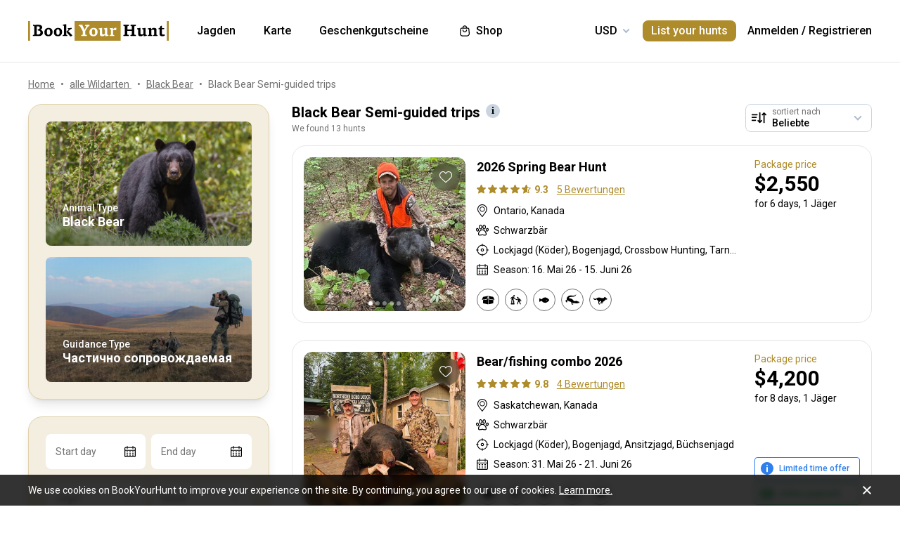

--- FILE ---
content_type: text/html;charset=utf-8
request_url: https://www.bookyourhunt.com/de/semi-guided-hunts-for-black-bear
body_size: 522211
content:
<!DOCTYPE html><html  lang="en-US"><head><meta charset="utf-8">
<meta name="viewport" content="width=device-width, initial-scale=1, user-scalable=no, maximum-scale=1">
<title>Black Bear Semi-guided trips - BookYourHunt.com</title>
<link rel="preconnect" href="https://api.bookyourhunt.com">
<link rel="preconnect" href="https://storage.cdn.bookyourhunt.com">
<link rel="preconnect" href="https://static.cdn.bookyourhunt.com">
<link rel="preconnect" href="https://fonts.gstatic.com/" crossorigin="anonymous" data-hid="gf-preconnect">
<link rel="preconnect" href="https://fonts.googleapis.com/" data-hid="gf-origin-preconnect">
<style>*,:after,:before{border:0 solid #e5e7eb;box-sizing:border-box}*{--tw-ring-inset:var(--tw-empty, );--tw-ring-offset-width:0px;--tw-ring-offset-color:#fff;--tw-ring-color:rgba(59,130,246,.5);--tw-ring-offset-shadow:0 0 #0000;--tw-ring-shadow:0 0 #0000;--tw-shadow:0 0 #0000}:root{-moz-tab-size:4;-o-tab-size:4;tab-size:4}:-moz-focusring{outline:1px dotted ButtonText}:-moz-ui-invalid{box-shadow:none}::moz-focus-inner{border-style:none;padding:0}::-webkit-inner-spin-button,::-webkit-outer-spin-button{height:auto}::-webkit-search-decoration{-webkit-appearance:none}::-webkit-file-upload-button{-webkit-appearance:button;font:inherit}[type=search]{-webkit-appearance:textfield;outline-offset:-2px}abbr[title]{-webkit-text-decoration:underline dotted;text-decoration:underline dotted}a{color:inherit;text-decoration:inherit}body{font-family:inherit;line-height:inherit;margin:0}button{background-color:transparent;background-image:none;text-transform:none}[type=button],[type=reset],[type=submit],button{-webkit-appearance:button}[role=button],button{cursor:pointer}html{-webkit-text-size-adjust:100%;font-family:ui-sans-serif,system-ui,-apple-system,BlinkMacSystemFont,Segoe UI,Roboto,Helvetica Neue,Arial,Noto Sans,sans-serif,Apple Color Emoji,Segoe UI Emoji,Segoe UI Symbol,Noto Color Emoji;line-height:1.5}hr{border-top-width:1px;color:inherit;height:0}h1,h2,h3,h4,h5,hr,p,pre{margin:0}h1,h2,h3,h4,h5{font-size:inherit;font-weight:inherit}button,input,textarea{color:inherit;font-family:inherit;font-size:100%;line-height:1.15;line-height:inherit;margin:0;padding:0}img{border-style:solid;height:auto;max-width:100%}input::placeholder{color:#9ca3af;opacity:1}input::webkit-input-placeholder{color:#9ca3af;opacity:1}input::-moz-placeholder{color:#9ca3af;opacity:1}input:-ms-input-placeholder{color:#9ca3af;opacity:1}input::-ms-input-placeholder{color:#9ca3af;opacity:1}iframe,img,svg{display:block;vertical-align:middle}code,pre{font-family:ui-monospace,SFMono-Regular,Menlo,Monaco,Consolas,Liberation Mono,Courier New,monospace;font-size:1em}strong{font-weight:bolder}table{border-collapse:collapse;border-color:inherit;text-indent:0}textarea{resize:vertical}textarea::placeholder{color:#9ca3af;opacity:1}textarea::webkit-input-placeholder{color:#9ca3af;opacity:1}textarea::-moz-placeholder{color:#9ca3af;opacity:1}textarea:-ms-input-placeholder{color:#9ca3af;opacity:1}textarea::-ms-input-placeholder{color:#9ca3af;opacity:1}ol,ul{list-style:none;margin:0;padding:0}.center{bottom:0;left:0;margin:auto;right:0;top:0}.center,.center2{position:absolute}.center2{--tw-translate-x:0;--tw-translate-y:0;--tw-translate-z:0;--tw-rotate:0;--tw-rotate-x:0;--tw-rotate-y:0;--tw-rotate-z:0;--tw-skew-x:0;--tw-skew-y:0;--tw-scale-x:1;--tw-scale-y:1;--tw-scale-z:1;transform:translate3d(var(--tw-translate-x),var(--tw-translate-y),var(--tw-translate-z)) rotate(var(--tw-rotate)) rotateX(var(--tw-rotate-x)) rotateY(var(--tw-rotate-y)) rotate(var(--tw-rotate-z)) skew(var(--tw-skew-x)) skewY(var(--tw-skew-y)) scaleX(var(--tw-scale-x)) scaleY(var(--tw-scale-y)) scaleZ(var(--tw-scale-z));--tw-translate-x:-50%;--tw-translate-y:-50%;left:50%;top:50%}.fs-12{font-size:.75rem;font-weight:400;line-height:1rem;line-height:1.25}.context{--tw-bg-opacity:1;background-color:rgba(255,255,255,var(--tw-bg-opacity));display:flex;flex-direction:column;justify-items:stretch;margin-top:.25rem;min-width:140px;opacity:0;overflow:hidden;position:absolute;right:0;top:100%;visibility:hidden;--tw-translate-x:0;--tw-translate-y:0;--tw-translate-z:0;--tw-rotate:0;--tw-rotate-x:0;--tw-rotate-y:0;--tw-rotate-z:0;--tw-skew-x:0;--tw-skew-y:0;--tw-scale-x:1;--tw-scale-y:1;--tw-scale-z:1;transform:translate(var(--tw-translate-x)) translateY(var(--tw-translate-y)) translateZ(var(--tw-translate-z)) rotate(var(--tw-rotate)) rotateX(var(--tw-rotate-x)) rotateY(var(--tw-rotate-y)) rotate(var(--tw-rotate-z)) skew(var(--tw-skew-x)) skewY(var(--tw-skew-y)) scaleX(var(--tw-scale-x)) scaleY(var(--tw-scale-y)) scaleZ(var(--tw-scale-z));--tw-translate-y:-2rem;border-radius:.5rem;box-shadow:0 0 1px #0000001a,0 2px 8px #0003;transition-duration:.3s;transition-property:background-color,border-color,color,fill,stroke,opacity,box-shadow,transform,filter,backdrop-filter;transition-timing-function:cubic-bezier(.4,0,.2,1)}.context-active{opacity:1;transform:none;visibility:visible;z-index:2}.text-accent{color:var(--gray-text);font-size:.75rem;font-weight:400;line-height:1rem;line-height:1.25}.flex-center{align-items:center;display:flex;justify-content:center}@media (max-width:767px){.sm\:fs-12{font-size:.75rem;font-weight:400;line-height:1rem;line-height:1.25}.\!sm\:fs-12{font-size:.75rem!important;font-weight:400!important;line-height:1rem!important;line-height:1.25!important}.sm\:text-accent{color:var(--gray-text);font-size:.75rem;font-weight:400;line-height:1rem;line-height:1.25}}.\.columns-sm,.columns-sm{-moz-columns:24rem;columns:24rem}.container{width:100%}.bg-gray-lighter{background-color:var(--gray-lighter)}.bg-white{--tw-bg-opacity:1;background-color:rgba(255,255,255,var(--tw-bg-opacity))}.bg-black{--tw-bg-opacity:1;background-color:rgba(0,0,0,var(--tw-bg-opacity))}.bg-primary{background-color:var(--primary)}.bg-transparent{background-color:transparent}html:not(.touch) .\!nth\:bg-black:hover{--tw-bg-opacity:1!important;background-color:rgba(0,0,0,var(--tw-bg-opacity))!important}html:not(.touch) .nth\:bg-white:hover{--tw-bg-opacity:1;background-color:rgba(255,255,255,var(--tw-bg-opacity))}.bg-red{background-color:var(--red)}.\!bg-transparent{background-color:transparent!important}.bg-gold{background-color:var(--gold)}.bg-bg{background-color:var(--bg)}.bg-secondary{background-color:var(--secondary)}.bg-gray-light{background-color:var(--gray-light)}.bg-gray-darkest{background-color:var(--gray-darkest)}.bg-primary-light{background-color:var(--primary-light)}html:not(.touch) .nth\:bg-gray-lighter:hover{background-color:var(--gray-lighter)}.\!bg-white{--tw-bg-opacity:1!important;background-color:rgba(255,255,255,var(--tw-bg-opacity))!important}.bg-current{background-color:currentColor}.bg-gray{background-color:var(--gray)}.bg-red-lighter{background-color:var(--red-lighter)}.bg-green-lighter{background-color:var(--green-lighter)}.\!bg-black{--tw-bg-opacity:1!important;background-color:rgba(0,0,0,var(--tw-bg-opacity))!important}.\!hover\:bg-gold:hover{background-color:var(--gold)!important}.bg-\[\#333\]{--tw-bg-opacity:1;background-color:rgba(51,51,51,var(--tw-bg-opacity))}.bg-gold-light{background-color:var(--gold-light)}.bg-primary-lighter{background-color:var(--primary-lighter)}html:not(.touch) .nth\:bg-gold-light:hover{background-color:var(--gold-light)}html:not(.touch) .\!nth\:bg-gray-light:hover{background-color:var(--gray-light)!important}.bg-secondary-l10{background-color:var(--secondary-l10)}.bg-opacity-40{--tw-bg-opacity:.4}.bg-opacity-30{--tw-bg-opacity:.3}.bg-opacity-80{--tw-bg-opacity:.8}.bg-opacity-50{--tw-bg-opacity:.5}.\!bg-opacity-20{--tw-bg-opacity:.2!important}.bg-opacity-60{--tw-bg-opacity:.6}.bg-opacity-5{--tw-bg-opacity:.05}.bg-opacity-20{--tw-bg-opacity:.2}.bg-center{background-position:50%}.bg-no-repeat{background-repeat:no-repeat}.bg-cover{background-size:cover}.bg-contain{background-size:contain}.\!border-gray{border-color:var(--gray)!important}.border-gray{border-color:var(--gray)}.border-current{border-color:currentColor}.border-primary{border-color:var(--primary)}.border-gold{border-color:var(--gold)}.border-white{--tw-border-opacity:1;border-color:rgba(255,255,255,var(--tw-border-opacity))}.border-gray-light{border-color:var(--gray-light)}html:not(.touch) .nth\:border-gray:hover{border-color:var(--gray)}.border-gray-text{border-color:var(--gray-text)}.\!border-gray-light{border-color:var(--gray-light)!important}.border-gray-lighter{border-color:var(--gray-lighter)}.border-transparent{border-color:transparent}.border-l-gray-lighter{border-left-color:var(--gray-lighter)}.border-r-gray-lighter{border-right-color:var(--gray-lighter)}.border-l-white{--tw-border-opacity:1;border-left-color:rgba(255,255,255,var(--tw-border-opacity))}.border-opacity-20{--tw-border-opacity:.2}.rounded-full{border-radius:9999px}.rounded{border-radius:.25rem}.rounded-none{border-radius:0}.\!rounded-full{border-radius:9999px!important}.rounded-6px{border-radius:6px}.rounded-1px{border-radius:1px}.rounded-30px{border-radius:30px}.rounded-12px{border-radius:12px}.rounded-2px{border-radius:2px}.rounded-xl{border-radius:.75rem}.\.rounded-full{border-radius:9999px}.rounded-t-none{border-top-left-radius:0;border-top-right-radius:0}.rounded-bl-none{border-bottom-left-radius:0}.\!border-solid{border-style:solid!important}.border-solid{border-style:solid}.border-dashed{border-style:dashed}.border-double{border-style:double}.border-none{border-style:none}.\!border-1{border-width:1px!important}.border,.border-1{border-width:1px}.border-2{border-width:2px}.border-5px{border-width:5px}.border-2px{border-width:2px}.border\:1px,.border\:3px,.border\:solid{border-width:1px}.border-10{border-width:10px}.border\:10px,.border\:12px,.border\:6px{border-width:1px}.border-3{border-width:3px}.\.border{border-width:1px}.border-b{border-bottom-width:1px}.border-l{border-left-width:1px}.border-t-1{border-top-width:1px}.border-t-5px{border-top-width:5px}.border-b-1{border-bottom-width:1px}.border-b-2px{border-bottom-width:2px}.\!border-t-1{border-top-width:1px!important}.border-t-0{border-top-width:0}.border-l-1{border-left-width:1px}.border-t{border-top-width:1px}.border-r-2{border-right-width:2px}.border-b-2{border-bottom-width:2px}.border-l-0{border-left-width:0}.border-r-1{border-right-width:1px}.border-x-1{border-left-width:1px;border-right-width:1px}.\.cursor-pointer,.cursor-pointer{cursor:pointer}.before\:block:before,.block{display:block}.\!block{display:block!important}.inline-block{display:inline-block}.\!inline-block{display:inline-block!important}.inline{display:inline}.flex{display:flex}.inline-flex{display:inline-flex}.table{display:table}.grid{display:grid}.contents{display:contents}.\!hidden{display:none!important}.before\:hidden:before,.hidden{display:none}.flex-row{flex-direction:row}.flex-row-reverse{flex-direction:row-reverse}.flex-col{flex-direction:column}.flex-col-reverse{flex-direction:column-reverse}.flex-wrap{flex-wrap:wrap}.items-start{align-items:flex-start}.items-end{align-items:flex-end}.items-center{align-items:center}.self-start{align-self:flex-start}.justify-items-stretch{justify-items:stretch}.justify-start{justify-content:flex-start}.\!justify-start{justify-content:flex-start!important}.justify-end{justify-content:flex-end}.justify-center{justify-content:center}.justify-between{justify-content:space-between}.\!justify-between{justify-content:space-between!important}.justify-around{justify-content:space-around}.flex-auto{flex:1 1 auto}.flex-1{flex:1 1 0%}.flex-none{flex:none}.\!flex-none{flex:none!important}.\.flex-auto{flex:1 1 auto}.\.flex-1{flex:1 1 0%}.\.flex-none{flex:none}.flex-grow{flex-grow:1}.flex-shrink-0{flex-shrink:0}.-order-1{order:-1}.float-left{float:left}.font-accent{font-family:PF Centro Serif Pro,sans-serif}.font-default{font-family:Roboto,sans-serif}.\.font-accent{font-family:PF Centro Serif Pro,sans-serif}.font-bold{font-weight:700}.font-medium{font-weight:500}.\!font-bold{font-weight:700!important}.font-semibold{font-weight:600}.font-normal{font-weight:400}.\!font-normal{font-weight:400!important}.\!font-medium{font-weight:500!important}.\.font-bold{font-weight:700}.\.font-medium{font-weight:500}.\.font-semibold{font-weight:600}.\.font-normal{font-weight:400}.h-full{height:100%}.h-auto{height:auto}.h-px{height:1px}.h-11{height:2.75rem}.h-2{height:.5rem}.h-7{height:1.75rem}.h-5{height:1.25rem}.h-6{height:1.5rem}.h-8{height:2rem}.h-10{height:2.5rem}.\!h-8{height:2rem!important}.\!h-auto{height:auto!important}.\.h-full{height:100%}.\.h-10{height:2.5rem}.\.h-7{height:1.75rem}.\.w-6{height:1.5rem}.\.w-12{height:3rem}.\.w-full{height:100%}.\.w-11{height:2.75rem}.h-46px{height:46px}.h-5px{height:5px}.h-2px{height:2px}.h-20px{height:20px}.h-40px{height:40px}.h-110px{height:110px}.h-550px{height:550px}.h-27px{height:27px}.h-32px{height:32px}.h-52px{height:52px}.h-50px{height:50px}.h-14px{height:14px}.h-60px{height:60px}.h-7px{height:7px}.h-160px{height:160px}.h-230px{height:230px}.h-120px{height:120px}.h-484px{height:484px}.h-500px{height:500px}.h-700px{height:700px}.h-480px{height:480px}.h-600px{height:600px}.h-28px{height:28px}.h-141px{height:141px}.h-61px{height:61px}.h-132px{height:132px}.h-70px{height:70px}.h-42px{height:42px}.h-7\/10{height:70%}.h-125{height:31.25rem}.h-10px{height:10px}.h-58{height:14.5rem}.h-18{height:4.5rem}.h-15{height:3.75rem}.h-400px{height:400px}.h-276px{height:276px}.h-200px{height:200px}.h-407px{height:407px}.h-304px{height:304px}.h-187px{height:187px}.\!h-60px{height:60px!important}.h-\[70vh\]{height:70vh}.h-\[90vh\]{height:90vh}.h-15px{height:15px}.h-80px{height:80px}.h-22px{height:22px}.h-\[600px\]{height:600px}.\.h-46px{height:46px}.\.w-40px{height:40px}.\.w-200px{height:200px}.\.w-30px{height:30px}.\.w-60px{height:60px}.\.w-65px{height:65px}.\.w-19{height:4.75rem}.\.w-120px{height:120px}.\.w-100px{height:100px}.\.w-115px{height:115px}.\.w-50px{height:50px}.\.w-90px{height:90px}.text-lg{font-size:1.125rem;line-height:1.75rem}.text-xs{font-size:.75rem;line-height:1rem}.text-3xl{font-size:1.875rem;line-height:2.25rem}.text-base{font-size:1rem;line-height:1.5rem}.text-sm{font-size:.875rem;line-height:1.25rem}.\!text-lg{font-size:1.125rem!important}.\!text-lg,.\!text-xl{line-height:1.75rem!important}.\!text-xl{font-size:1.25rem!important}.text-2xl{font-size:1.5rem;line-height:2rem}.\!text-sm{font-size:.875rem!important;line-height:1.25rem!important}.\!text-base{font-size:1rem!important;line-height:1.5rem!important}.text-xl{font-size:1.25rem;line-height:1.75rem}.\!text-xs{font-size:.75rem!important;line-height:1rem!important}.text-5xl{font-size:3rem;line-height:1}.text-4xl{font-size:2.25rem;line-height:2.5rem}.\!text-4xl{font-size:2.25rem!important;line-height:2.5rem!important}.text-6xl{font-size:3.75rem;line-height:1}.\!text-2xl{font-size:1.5rem!important;line-height:2rem!important}.\.text-lg{font-size:1.125rem;line-height:1.75rem}.\.text-xs{font-size:.75rem;line-height:1rem}.\.text-base{font-size:1rem;line-height:1.5rem}.\.text-xl{font-size:1.25rem;line-height:1.75rem}.\.text-2xl{font-size:1.5rem;line-height:2rem}.\.text-sm{font-size:.875rem;line-height:1.25rem}.\.text-3xl{font-size:1.875rem;line-height:2.25rem}.\.text-5xl{font-size:3rem;line-height:1}.\.text-4xl{font-size:2.25rem;line-height:2.5rem}.text-250px{font-size:250px;line-height:1}.text-60px{font-size:60px;line-height:1}.leading-tight{line-height:1.25}.leading-10{line-height:2.5rem}.leading-none{line-height:1}.leading-4{line-height:1rem}.leading-30px{line-height:30px}.leading-5{line-height:1.25rem}.leading-11{line-height:2.75rem}.leading-3{line-height:.75rem}.leading-6{line-height:1.5rem}.\!leading-7{line-height:1.75rem!important}.leading-60px{line-height:60px}.leading-8{line-height:2rem}.leading-20px{line-height:20px}.leading-7{line-height:1.75rem}.leading-9{line-height:2.25rem}.leading-14px{line-height:14px}.leading-50px{line-height:50px}.leading-70px{line-height:70px}.leading-28px{line-height:28px}.leading-56px{line-height:56px}.leading-74px{line-height:74px}.leading-68px{line-height:68px}.leading-22px{line-height:22px}.leading-53px{line-height:53px}.leading-25px{line-height:25px}.leading-300px{line-height:300px}.leading-58px{line-height:58px}.\.leading-10{line-height:2.5rem}.\.leading-30px{line-height:30px}.\.leading-6{line-height:1.5rem}.\.leading-3{line-height:.75rem}.\.leading-none{line-height:1}.\.leading-4{line-height:1rem}.\.leading-5{line-height:1.25rem}.\.leading-20px{line-height:20px}.\.leading-tight{line-height:1.25}.list-disc{list-style-type:disc}.list-decimal{list-style-type:decimal}.\.list-disc{list-style-type:disc}.m-0{margin:0}.m-2{margin:.5rem}.-m-6{margin:-1.5rem}.-m-4{margin:-1rem}.-m-10{margin:-2.5rem}.m-auto{margin:auto}.-m-9px{margin:-9px}.-m-2{margin:-.5rem}.\!m-0{margin:0!important}.-m-1{margin:-.25rem}.\.-my-4{margin:1rem}.\.-mx-3{margin:.75rem}.\.-my-2{margin:.5rem}.\.-my-3{margin:.75rem}.\.-ml-1,.\.-my-1{margin:.25rem}.\.-ml-2{margin:.5rem}.\.-ml-6{margin:1.5rem}.\.-mb-px{margin:1px}.\.-mt-2{margin:.5rem}.\.-mr-4{margin:1rem}.\.-mt-1{margin:.25rem}.\.-mt-4{margin:1rem}.\.-mr-px{margin:1px}.\.-ml-22{margin:5.5rem}.\.-mb-1{margin:.25rem}.\.-mt-10{margin:2.5rem}.\.-mt-50px{margin:50px}.\.-mt-5{margin:1.25rem}.\.-mt-3{margin:.75rem}.\.-mt-px{margin:1px}.\.-mr-6{margin:1.5rem}.my-2px{margin-bottom:2px;margin-top:2px}.mx-2{margin-left:.5rem;margin-right:.5rem}.mx-auto{margin-left:auto;margin-right:auto}.mx-1{margin-left:.25rem;margin-right:.25rem}.mx-4{margin-left:1rem;margin-right:1rem}.my-6{margin-bottom:1.5rem;margin-top:1.5rem}.mx-8{margin-left:2rem;margin-right:2rem}.-mx-10{margin-left:-2.5rem;margin-right:-2.5rem}.my-10{margin-bottom:2.5rem;margin-top:2.5rem}.my-4{margin-bottom:1rem;margin-top:1rem}.-mx-4{margin-left:-1rem;margin-right:-1rem}.-my-3px{margin-bottom:-3px;margin-top:-3px}.-my-4{margin-bottom:-1rem;margin-top:-1rem}.\!-mx-2{margin-left:-.5rem!important;margin-right:-.5rem!important}.-mx-3{margin-left:-.75rem;margin-right:-.75rem}.-my-2{margin-bottom:-.5rem;margin-top:-.5rem}.mx-px{margin-left:1px;margin-right:1px}.-mx-5{margin-left:-1.25rem;margin-right:-1.25rem}.my-auto{margin-bottom:auto;margin-top:auto}.-my-3{margin-bottom:-.75rem;margin-top:-.75rem}.-my-1{margin-bottom:-.25rem;margin-top:-.25rem}.-mx-2{margin-left:-.5rem;margin-right:-.5rem}.mx-3{margin-left:.75rem;margin-right:.75rem}.-mx-3px{margin-left:-3px;margin-right:-3px}.-mx-1{margin-left:-.25rem;margin-right:-.25rem}.my-20{margin-bottom:5rem;margin-top:5rem}.mx-60px{margin-left:60px;margin-right:60px}.my-5{margin-bottom:1.25rem;margin-top:1.25rem}.-mx-6{margin-left:-1.5rem;margin-right:-1.5rem}.mr-1{margin-right:.25rem}.ml-1{margin-left:.25rem}.mr-2{margin-right:.5rem}.-ml-1{margin-left:-.25rem}.-ml-2{margin-left:-.5rem}.mt-1{margin-top:.25rem}.mb-6{margin-bottom:1.5rem}.ml-4{margin-left:1rem}.mb-3{margin-bottom:.75rem}.ml-2{margin-left:.5rem}.mb-2{margin-bottom:.5rem}.-ml-6{margin-left:-1.5rem}.ml-12{margin-left:3rem}.mr-4{margin-right:1rem}.-mb-px{margin-bottom:-1px}.mt-4{margin-top:1rem}.mt-2{margin-top:.5rem}.mb-4{margin-bottom:1rem}.mb-1{margin-bottom:.25rem}.mr-3{margin-right:.75rem}.ml-3{margin-left:.75rem}.ml-6{margin-left:1.5rem}.\!mb-0{margin-bottom:0!important}.mb-8{margin-bottom:2rem}.mr-8{margin-right:2rem}.mb-0{margin-bottom:0}.\!mb-6{margin-bottom:1.5rem!important}.ml-5{margin-left:1.25rem}.\!mb-4{margin-bottom:1rem!important}.mt-6px{margin-top:6px}.mt-2px{margin-top:2px}.mb-px{margin-bottom:1px}.mt-6{margin-top:1.5rem}.mr-10{margin-right:2.5rem}.mt-18px{margin-top:18px}.-mb-15px{margin-bottom:-15px}.-mt-2{margin-top:-.5rem}.-mt-6{margin-top:-1.5rem}.mt-0{margin-top:0}.-mr-1{margin-right:-.25rem}.mt-8{margin-top:2rem}.mr-7{margin-right:1.75rem}.ml-auto{margin-left:auto}.mb-5{margin-bottom:1.25rem}.-ml-5px{margin-left:-5px}.mr-6px{margin-right:6px}.mb-17{margin-bottom:4.25rem}.-mr-4{margin-right:-1rem}.mr-0{margin-right:0}.\!mr-0{margin-right:0!important}.-mt-3{margin-top:-.75rem}.mt-auto{margin-top:auto}.-mb-5{margin-bottom:-1.25rem}.mb-2px{margin-bottom:2px}.-mt-px{margin-top:-1px}.-mt-5{margin-top:-1.25rem}.-ml-380px{margin-left:-380px}.mt-\[60px\]{margin-top:60px}.ml-0{margin-left:0}.not-last\:mb-8:not(:last-child){margin-bottom:2rem}.\!mt-4{margin-top:1rem!important}.-mb-1{margin-bottom:-.25rem}.\!mt-2{margin-top:.5rem!important}.mr-6{margin-right:1.5rem}.ml-16{margin-left:4rem}.ml-22px{margin-left:22px}.ml-7{margin-left:1.75rem}.ml-76px{margin-left:76px}.-mt-1{margin-top:-.25rem}.mb-10{margin-bottom:2.5rem}.-ml-px{margin-left:-1px}.ml-2px{margin-left:2px}.mb-9{margin-bottom:2.25rem}.mt-3{margin-top:.75rem}.\!mb-1{margin-bottom:.25rem!important}.-mt-4{margin-top:-1rem}.ml-10{margin-left:2.5rem}.-mt-0\.5{margin-top:-.125rem}.-mr-px{margin-right:-1px}.-mb-4{margin-bottom:-1rem}.mt-10{margin-top:2.5rem}.-mt-2px{margin-top:-2px}.ml-8{margin-left:2rem}.-ml-22{margin-left:-5.5rem}.\!mb-74px{margin-bottom:74px!important}.-mt-10{margin-top:-2.5rem}.-mt-50px{margin-top:-50px}.mt-5{margin-top:1.25rem}.-mr-2px{margin-right:-2px}.-mb-2px{margin-bottom:-2px}.\!mb-3{margin-bottom:.75rem!important}.\!last\:mb-0:last-child{margin-bottom:0!important}.-mr-6{margin-right:-1.5rem}.mb-14{margin-bottom:3.5rem}.-mr-22px{margin-right:-22px}.-mb-2{margin-bottom:-.5rem}.mt-3px{margin-top:3px}.\!mt-6{margin-top:1.5rem!important}.mt-px{margin-top:1px}.-mt-15px{margin-top:-15px}.-mt-14px{margin-top:-14px}.\!mb-8{margin-bottom:2rem!important}.\!mt-0{margin-top:0!important}.max-h-full{max-height:100%}.max-h-6{max-height:1.5rem}.max-h-0{max-height:0}.max-h-none{max-height:none}.max-h-370px{max-height:370px}.max-h-112px{max-height:112px}.max-h-15{max-height:3.75rem}.max-h-50px{max-height:50px}.max-h-300px{max-height:300px}.max-h-500px{max-height:500px}.max-h-\[600px\]{max-height:600px}.max-h-400px{max-height:400px}.max-h-350px{max-height:350px}.max-w-full{max-width:100%}.max-w-xs{max-width:20rem}.max-w-none{max-width:none}.max-w-md{max-width:28rem}.max-w-520px{max-width:520px}.max-w-700px{max-width:700px}.max-w-400px{max-width:400px}.max-w-150px{max-width:150px}.max-w-1140px{max-width:1140px}.max-w-460px{max-width:460px}.max-w-260px{max-width:260px}.max-w-800px{max-width:800px}.max-w-580px{max-width:580px}.max-w-720px{max-width:720px}.max-w-920px{max-width:920px}.max-w-200px{max-width:200px}.max-w-740px{max-width:740px}.max-w-500px{max-width:500px}.max-w-680px{max-width:680px}.max-w-4\/7{max-width:57.142857%}.max-w-380px{max-width:380px}.max-w-240px{max-width:240px}.max-w-3\/2{max-width:150%}.max-w-220px{max-width:220px}.max-w-8\/10{max-width:80%}.max-w-74\/100{max-width:74%}.max-w-190px{max-width:190px}.max-w-320px{max-width:320px}.max-w-420px{max-width:420px}.max-w-470px{max-width:470px}.max-w-290px{max-width:290px}.max-w-360px{max-width:360px}.max-w-295px{max-width:295px}.min-h-full{min-height:100%}.min-h-7{min-height:1.75rem}.\!min-h-0{min-height:0!important}.min-h-\[500px\]{min-height:500px}.\!min-h-256px{min-height:256px!important}.\!min-h-180px{min-height:180px!important}.min-h-310px{min-height:310px}.min-h-300px{min-height:300px}.min-h-200px{min-height:200px}.\!min-h-120px{min-height:120px!important}.min-w-0{min-width:0}.min-w-10{min-width:2.5rem}.min-w-full{min-width:100%}.min-w-36{min-width:9rem}.min-w-40{min-width:10rem}.min-w-155px{min-width:155px}.min-w-180px{min-width:180px}.min-w-260px{min-width:260px}.min-w-230px{min-width:230px}.min-w-210px{min-width:210px}.min-w-320px{min-width:320px}.\!min-w-11\/10{min-width:110%!important}.min-w-280px{min-width:280px}.min-w-1\/2{min-width:50%}.min-w-400px{min-width:400px}.min-w-90px{min-width:90px}.min-w-130px{min-width:130px}.min-w-240px{min-width:240px}.min-w-340px{min-width:340px}.\!min-w-210px{min-width:210px!important}.min-w-245px{min-width:245px}.\!min-w-1\/2{min-width:50%!important}.min-w-1\/3{min-width:33.333333%}.min-w-100px{min-width:100px}.object-cover{-o-object-fit:cover;object-fit:cover}.opacity-0{opacity:0}.opacity-50{opacity:.5}.opacity-80{opacity:.8}.opacity-100,html:not(.touch) .nth\:opacity-100:hover{opacity:1}.opacity-30{opacity:.3}.opacity-60{opacity:.6}.opacity-15{opacity:.15}.\.opacity-0{opacity:0}.\.opacity-50{opacity:.5}.\.opacity-80{opacity:.8}.\.opacity-30{opacity:.3}.outline{outline-style:solid}.overflow-auto{overflow:auto}.\!overflow-auto{overflow:auto!important}.overflow-hidden{overflow:hidden}.overflow-visible{overflow:visible}.\!overflow-visible{overflow:visible!important}.overflow-y-auto{overflow-y:auto}.overflow-x-hidden{overflow-x:hidden}.overscroll-contain{overscroll-behavior:contain;-ms-scroll-chaining:none}.p-6{padding:1.5rem}.p-4{padding:1rem}.p-2{padding:.5rem}.p-0{padding:0}.p-1{padding:.25rem}.p-3{padding:.75rem}.p-10{padding:2.5rem}.p-8{padding:2rem}.p-5{padding:1.25rem}.\!p-0{padding:0!important}.py-4{padding-bottom:1rem;padding-top:1rem}.px-4{padding-left:1rem;padding-right:1rem}.py-18px{padding-bottom:18px;padding-top:18px}.px-5{padding-left:1.25rem;padding-right:1.25rem}.px-1{padding-left:.25rem;padding-right:.25rem}.px-3{padding-left:.75rem;padding-right:.75rem}.py-2{padding-bottom:.5rem;padding-top:.5rem}.py-6{padding-bottom:1.5rem;padding-top:1.5rem}.px-10{padding-left:2.5rem;padding-right:2.5rem}.py-5{padding-bottom:1.25rem;padding-top:1.25rem}.px-6{padding-left:1.5rem;padding-right:1.5rem}.px-0{padding-left:0;padding-right:0}.py-3{padding-bottom:.75rem;padding-top:.75rem}.\!px-0{padding-left:0!important;padding-right:0!important}.\!px-2{padding-left:.5rem!important;padding-right:.5rem!important}.py-8{padding-bottom:2rem;padding-top:2rem}.px-2{padding-left:.5rem;padding-right:.5rem}.py-30px{padding-bottom:30px;padding-top:30px}.py-1{padding-bottom:.25rem;padding-top:.25rem}.px-6px{padding-left:6px;padding-right:6px}.\!py-4{padding-bottom:1rem!important;padding-top:1rem!important}.\!py-3{padding-bottom:.75rem!important;padding-top:.75rem!important}.\!px-4{padding-left:1rem!important;padding-right:1rem!important}.py-14{padding-bottom:3.5rem;padding-top:3.5rem}.px-7{padding-left:1.75rem;padding-right:1.75rem}.py-10{padding-bottom:2.5rem;padding-top:2.5rem}.px-8{padding-left:2rem;padding-right:2rem}.px-5px{padding-left:5px;padding-right:5px}.py-2px{padding-bottom:2px;padding-top:2px}.px-1\/25{padding-left:4%;padding-right:4%}.py-20{padding-bottom:5rem;padding-top:5rem}.px-12{padding-left:3rem;padding-right:3rem}.py-12{padding-bottom:3rem;padding-top:3rem}.\!px-6{padding-left:1.5rem!important;padding-right:1.5rem!important}.\!py-2{padding-bottom:.5rem!important;padding-top:.5rem!important}.pb-6{padding-bottom:1.5rem}.pb-4{padding-bottom:1rem}.pt-5{padding-top:1.25rem}.pb-1px{padding-bottom:1px}.pt-0\.5{padding-top:.125rem}.\!pl-1{padding-left:.25rem!important}.\!pr-2{padding-right:.5rem!important}.pr-10{padding-right:2.5rem}.pt-1{padding-top:.25rem}.\!pb-2{padding-bottom:.5rem!important}.pl-2{padding-left:.5rem}.pt-185\/354{padding-top:52.259887%}.pt-4{padding-top:1rem}.pt-0{padding-top:0}.pt-12{padding-top:3rem}.pt-8{padding-top:2rem}.pb-0{padding-bottom:0}.pl-4{padding-left:1rem}.pr-0{padding-right:0}.pt-16{padding-top:4rem}.pr-3{padding-right:.75rem}.pr-4{padding-right:1rem}.pt-109\/180{padding-top:60.555556%}.\!pl-3{padding-left:.75rem!important}.pl-3{padding-left:.75rem}.pt-5px{padding-top:5px}.pl-9px{padding-left:9px}.pt-6{padding-top:1.5rem}.pt-66px{padding-top:66px}.pr-1{padding-right:.25rem}.pt-95{padding-top:23.75rem}.pt-52{padding-top:13rem}.pt-px{padding-top:1px}.pt-2px{padding-top:2px}.pb-1{padding-bottom:.25rem}.pr-6{padding-right:1.5rem}.pb-px{padding-bottom:1px}.pl-5{padding-left:1.25rem}.pr-22{padding-right:5.5rem}.pb-5{padding-bottom:1.25rem}.pl-0{padding-left:0}.pr-2{padding-right:.5rem}.pl-1{padding-left:.25rem}.pb-10{padding-bottom:2.5rem}.pb-14{padding-bottom:3.5rem}.pt-5\/12{padding-top:41.666667%}.pt-185px{padding-top:185px}.pt-100px{padding-top:100px}.pt-2{padding-top:.5rem}.pt-7\/10{padding-top:70%}.pr-14px{padding-right:14px}.pt-3\/7{padding-top:42.857143%}.pt-125\/300{padding-top:41.666667%}.pb-12{padding-bottom:3rem}.pb-50px{padding-bottom:50px}.pt-32{padding-top:8rem}.pb-2{padding-bottom:.5rem}.pl-26px{padding-left:26px}.pt-24{padding-top:6rem}.pt-43{padding-top:10.75rem}.pr-8{padding-right:2rem}.pb-8{padding-bottom:2rem}.pl-52\/100{padding-left:52%}.pt-40{padding-top:10rem}.pt-83\/100{padding-top:83%}.pb-\[100px\]{padding-bottom:100px}.pb-70px{padding-bottom:70px}.pt-14{padding-top:3.5rem}.\!pt-0{padding-top:0!important}.pt-7{padding-top:1.75rem}.pl-6{padding-left:1.5rem}.pb-97px{padding-bottom:97px}.pt-10{padding-top:2.5rem}.\!pb-0{padding-bottom:0!important}.\!pl-4{padding-left:1rem!important}.\.tab,.\.tab\\\.value,.tab,.tab\.value{-moz-tab-size:4;-o-tab-size:4;tab-size:4}.pointer-events-none{pointer-events:none}.static{position:static}.fixed{position:fixed}.absolute{position:absolute}.\!absolute{position:absolute!important}.relative{position:relative}.sticky{position:sticky}.inset-0{bottom:0;left:0;right:0;top:0}.inset-6{bottom:1.5rem;left:1.5rem;right:1.5rem;top:1.5rem}.\!inset-4{bottom:1rem!important;left:1rem!important;right:1rem!important;top:1rem!important}.inset-y-0{bottom:0;top:0}.inset-x-4{left:1rem;right:1rem}.inset-x-0{left:0;right:0}.-inset-x-4{left:-1rem;right:-1rem}.inset-x-3{left:.75rem;right:.75rem}.inset-x-6{left:1.5rem;right:1.5rem}.inset-x-1\/5{left:20%;right:20%}.inset-x-60px{left:60px;right:60px}.left-0{left:0}.bottom-0{bottom:0}.right-0{right:0}.bottom-4{bottom:1rem}.bottom-full{bottom:100%}.right-88px{right:88px}.-bottom-5px{bottom:-5px}.right-83px{right:83px}.right-2{right:.5rem}.top-2{top:.5rem}.top-1{top:.25rem}.right-4{right:1rem}.bottom-3{bottom:.75rem}.bottom-2{bottom:.5rem}.left-2px{left:2px}.top-0{top:0}.right-3{right:.75rem}.top-3{top:.75rem}.top-16{top:4rem}.top-1\/2{top:50%}.top-full{top:100%}.-left-7{left:-1.75rem}.top-12{top:3rem}.top-\[88px\]{top:88px}.-right-8{right:-2rem}.-top-8{top:-2rem}.bottom-8{bottom:2rem}.left-98px{left:98px}.-top-23px{top:-23px}.left-68\/100{left:68%}.-top-19px{top:-19px}.left-2{left:.5rem}.-right-1{right:-.25rem}.left-3{left:.75rem}.-top-4{top:-1rem}.-bottom-4{bottom:-1rem}.top-1rem{top:1rem}.left-1\/2{left:50%}.-bottom-36px{bottom:-36px}.right-1\/2{right:50%}.-top-1{top:-.25rem}.-bottom-2{bottom:-.5rem}.left-10px{left:10px}.-left-px{left:-1px}.-right-2px{right:-2px}.bottom-auto{bottom:auto}.left-120px{left:120px}.top-auto{top:auto}.bottom-14{bottom:3.5rem}.left-auto{left:auto}.top-1px{top:1px}.left-1px{left:1px}.top-125px{top:125px}.top-6{top:1.5rem}.top-3px{top:3px}.right-6{right:1.5rem}.top-7{top:1.75rem}.-left-6{left:-1.5rem}.top-4{top:1rem}.-left-4{left:-1rem}.-bottom-1{bottom:-.25rem}.top-9{top:2.25rem}.top-14{top:3.5rem}.left-1{left:.25rem}.-top-1\/10{top:-10%}.-bottom-1\/10{bottom:-10%}.left-4{left:1rem}.-top-10{top:-2.5rem}.right-5{right:1.25rem}.top-21{top:5.25rem}.top-88px{top:88px}.right-1{right:.25rem}.right-38px{right:38px}.-right-px{right:-1px}.-top-2{top:-.5rem}.-bottom-px{bottom:-1px}.left-6{left:1.5rem}.bottom-15{bottom:3.75rem}.top-5{top:1.25rem}.-left-1\/20{left:-5%}.top-70px{top:70px}.-top-1\/9{top:-11.111111%}.left-full{left:100%}.-right-4{right:-1rem}.-left-5\/100{left:-5%}.top-2\/5{top:40%}.-top-34px{top:-34px}.-left-21px{left:-21px}.-right-21px{right:-21px}.right-14px{right:14px}.bottom-6{bottom:1.5rem}.top-23px{top:23px}.top-30px{top:30px}.top-21px{top:21px}.-right-32px{right:-32px}.right-10{right:2.5rem}.right-8{right:2rem}.left-8{left:2rem}.top-8{top:2rem}.top-10{top:2.5rem}.top-30{top:7.5rem}.-left-2{left:-.5rem}.-right-2{right:-.5rem}.right-50px{right:50px}.-left-8px{left:-8px}.-right-8px{right:-8px}.-bottom-8px{bottom:-8px}.-left-1{left:-.25rem}.left-95px{left:95px}.right-55px{right:55px}.-left-70px{left:-70px}.-top-90px{top:-90px}.-left-40px{left:-40px}.-top-40px{top:-40px}.left-px{left:1px}.right-px{right:1px}.-left-16px{left:-16px}.-left-15px{left:-15px}.left-5{left:1.25rem}.-top-15px{top:-15px}.-left-60px{left:-60px}.-left-91px{left:-91px}.left-91px{left:91px}.-left-4px{left:-4px}.-left-3{left:-.75rem}.resize{resize:both}.shadow-none,html:not(.touch) .nth\:shadow-none:hover{--tw-shadow:0 0 #0000;--tw-shadow-colored:0 0 #0000}.shadow-md,.shadow-none,html:not(.touch) .nth\:shadow-none:hover{box-shadow:var(--tw-ring-offset-shadow,0 0 #0000),var(--tw-ring-shadow,0 0 #0000),var(--tw-shadow)}.shadow-md{--tw-shadow:0 4px 6px -1px rgb(0 0 0/.1),0 2px 4px -2px rgb(0 0 0/.1);--tw-shadow-colored:0 4px 6px -1px var(--tw-shadow-color),0 2px 4px -2px var(--tw-shadow-color)}.shadow-sm{--tw-shadow:0 1px 2px 0 rgb(0 0 0/.05);--tw-shadow-colored:0 1px 2px 0 var(--tw-shadow-color)}.shadow-lg,.shadow-sm{box-shadow:var(--tw-ring-offset-shadow,0 0 #0000),var(--tw-ring-shadow,0 0 #0000),var(--tw-shadow)}.shadow-lg{--tw-shadow:0 10px 15px -3px rgb(0 0 0/.1),0 4px 6px -4px rgb(0 0 0/.1);--tw-shadow-colored:0 10px 15px -3px var(--tw-shadow-color),0 4px 6px -4px var(--tw-shadow-color)}html:not(.touch) .nth\:shadow-md:hover{--tw-shadow:0 4px 6px -1px rgb(0 0 0/.1),0 2px 4px -2px rgb(0 0 0/.1);--tw-shadow-colored:0 4px 6px -1px var(--tw-shadow-color),0 2px 4px -2px var(--tw-shadow-color);box-shadow:var(--tw-ring-offset-shadow,0 0 #0000),var(--tw-ring-shadow,0 0 #0000),var(--tw-shadow)}.\!shadow-none{--tw-shadow:0 0 #0000!important;--tw-shadow-colored:0 0 #0000!important;box-shadow:var(--tw-ring-offset-shadow,0 0 #0000),var(--tw-ring-shadow,0 0 #0000),var(--tw-shadow)!important}.\.shadow-md{--tw-shadow:0 4px 6px -1px rgb(0 0 0/.1),0 2px 4px -2px rgb(0 0 0/.1);--tw-shadow-colored:0 4px 6px -1px var(--tw-shadow-color),0 2px 4px -2px var(--tw-shadow-color)}.\.shadow,.\.shadow-md{box-shadow:var(--tw-ring-offset-shadow,0 0 #0000),var(--tw-ring-shadow,0 0 #0000),var(--tw-shadow)}.\.shadow{--tw-shadow:0 1px 3px 0 rgb(0 0 0/.1),0 1px 2px -1px rgb(0 0 0/.1);--tw-shadow-colored:0 1px 3px 0 var(--tw-shadow-color),0 1px 2px -1px var(--tw-shadow-color)}.table-fixed{table-layout:fixed}.text-left{text-align:left}.\!text-left{text-align:left!important}.text-center{text-align:center}.\!text-center{text-align:center!important}.text-right{text-align:right}.text-gray{color:var(--gray)}.text-primary{color:var(--primary)}.text-gray-dark{color:var(--gray-dark)}.text-white{--tw-text-opacity:1;color:rgba(255,255,255,var(--tw-text-opacity))}.text-black{--tw-text-opacity:1;color:rgba(0,0,0,var(--tw-text-opacity))}.text-current{color:currentColor}.\!text-black{--tw-text-opacity:1!important;color:rgba(0,0,0,var(--tw-text-opacity))!important}html:not(.touch) .nth\:text-black:hover{--tw-text-opacity:1;color:rgba(0,0,0,var(--tw-text-opacity))}html:not(.touch) .\!nth\:text-white:hover{--tw-text-opacity:1!important;color:rgba(255,255,255,var(--tw-text-opacity))!important}.text-gray-text{color:var(--gray-text)}html:not(.touch) .nth\:text-primary:hover{color:var(--primary)}.text-red{color:var(--red)}.text-gold{color:var(--gold)}.text-gray-light{color:var(--gray-light)}.text-green{color:var(--green)}.text-dark{color:var(--dark)}.text-red-d10{color:var(--red-d10)}.\!hover\:text-white:hover,.\!text-white{--tw-text-opacity:1!important;color:rgba(255,255,255,var(--tw-text-opacity))!important}html:not(.touch) .\!nth\:text-black:hover{--tw-text-opacity:1!important;color:rgba(0,0,0,var(--tw-text-opacity))!important}.truncate{overflow:hidden;text-overflow:ellipsis;white-space:nowrap}.text-shadow{text-shadow:0 0 1px rgba(0,0,0,.2),0 0 1px rgba(1,0,5,.1)}.text-shadow-none{text-shadow:none}.text-shadow-lg{text-shadow:3px 3px 6px rgba(0,0,0,.26),0 0 5px rgba(15,3,86,.22)}.uppercase{text-transform:uppercase}.capitalize{text-transform:capitalize}.decoration-2{text-decoration-thickness:2px}.underline{text-decoration-line:underline}.\!underline{text-decoration-line:underline!important}.line-through{text-decoration-line:line-through}html:not(.touch) .nth\:no-underline:hover{text-decoration:none}.\!no-underline,html:not(.touch) .\!nth\:no-underline:hover{text-decoration:none!important}.hover\:no-underline:hover,.no-underline{text-decoration:none}.indent{text-indent:1.5rem}.-indent-6px{text-indent:-6px}.\.indent{text-indent:1.5rem}.\.-indent-6px{text-indent:6px}.align-top{vertical-align:top}.align-middle{vertical-align:middle}.align-bottom{vertical-align:bottom}.visible{visibility:visible}.invisible{visibility:hidden}.whitespace-normal{white-space:normal}.whitespace-nowrap{white-space:nowrap}.whitespace-pre-line{white-space:pre-line}.break-normal{overflow-wrap:normal;word-break:normal}.w-6{width:1.5rem}.w-10{width:2.5rem}.w-12{width:3rem}.\!w-full{width:100%!important}.w-full{width:100%}.w-8{width:2rem}.w-1\/5{width:20%}.\!w-10{width:2.5rem!important}.w-1\/2{width:50%}.w-1\/3{width:33.333333%}.w-0{width:0}.w-3\/4{width:75%}.w-1\/4{width:25%}.w-1\/6{width:16.666667%}.w-auto{width:auto}.w-9{width:2.25rem}.w-40{width:10rem}.w-1{width:.25rem}.w-2{width:.5rem}.w-4{width:1rem}.\!w-1\/3{width:33.333333%!important}.w-2\/3{width:66.666667%}.w-4\/5{width:80%}.\!w-11{width:2.75rem!important}.w-11{width:2.75rem}.w-16{width:4rem}.w-2\/5{width:40%}.w-3\/5{width:60%}.\!w-auto{width:auto!important}.w-20px{width:20px}.w-160px{width:160px}.w-10px{width:10px}.w-240px{width:240px}.w-440px{width:440px}.w-360px{width:360px}.w-18px{width:18px}.w-2\/7{width:28.571429%}.w-200px{width:200px}.w-150px{width:150px}.w-135px{width:135px}.w-49px{width:49px}.w-37px{width:37px}.w-260px{width:260px}.w-30px{width:30px}.w-50px{width:50px}.w-122px{width:122px}.w-55px{width:55px}.w-303px{width:303px}.w-320px{width:320px}.w-380px{width:380px}.w-\[65px\]{width:65px}.w-300px{width:300px}.w-78px{width:78px}.w-80px{width:80px}.w-68px{width:68px}.w-34px{width:34px}.w-27px{width:27px}.w-136px{width:136px}.w-48px{width:48px}.w-120px{width:120px}.w-100px{width:100px}.w-110px{width:110px}.w-180px{width:180px}.w-19{width:4.75rem}.w-210px{width:210px}.w-7px{width:7px}.w-115px{width:115px}.w-215px{width:215px}.w-313px{width:313px}.w-190px{width:190px}.w-15px{width:15px}.w-600px{width:600px}.w-35px{width:35px}.w-9\/10{width:90%}.w-3\/2{width:150%}.w-60px{width:60px}.w-214px{width:214px}.w-57px{width:57px}.w-147px{width:147px}.w-428px{width:428px}.w-330px{width:330px}.w-250px{width:250px}.w-7\/10{width:70%}.w-17px{width:17px}.w-30{width:7.5rem}.w-182px{width:182px}.w-11\/20{width:55%}.w-74\/100{width:74%}.w-98\/100{width:98%}.w-268px{width:268px}.w-14px{width:14px}.\!w-265px{width:265px!important}.w-54px{width:54px}.w-104px{width:104px}.w-137px{width:137px}.w-173px{width:173px}.w-117px{width:117px}.w-102px{width:102px}.w-25px{width:25px}.w-130px{width:130px}.w-224px{width:224px}.w-91px{width:91px}.w-342px{width:342px}.w-185px{width:185px}.w-171px{width:171px}.w-265px{width:265px}.w-61px{width:61px}.w-571px{width:571px}.w-570px{width:570px}.w-285px{width:285px}.w-280px{width:280px}.w-220px{width:220px}.w-22px{width:22px}.w-2px{width:2px}.w-116px{width:116px}.w-40px{width:40px}.w-90px{width:90px}.z-10000{z-index:10000}.z-2{z-index:2}.z-10{z-index:10}.z-3{z-index:3}.z-5{z-index:5}.z-20{z-index:20}.z-11{z-index:11}.z-10002{z-index:10002}.z-1000{z-index:1000}.z-6{z-index:6}.z-30{z-index:30}.z-1{z-index:1}.z-9{z-index:9}html:not(.touch) .nth\:z-2:hover{z-index:2}.z-4{z-index:4}.z-22{z-index:22}.\.z-2{z-index:2}.\.z-10{z-index:10}.\.z-5{z-index:5}.\.z-3{z-index:3}.transform{transform:translate(var(--tw-translate-x)) translateY(var(--tw-translate-y)) translateZ(var(--tw-translate-z)) rotate(var(--tw-rotate)) rotateX(var(--tw-rotate-x)) rotateY(var(--tw-rotate-y)) rotate(var(--tw-rotate-z)) skew(var(--tw-skew-x)) skewY(var(--tw-skew-y)) scaleX(var(--tw-scale-x)) scaleY(var(--tw-scale-y)) scaleZ(var(--tw-scale-z))}.transform,.transform-gpu{--tw-translate-x:0;--tw-translate-y:0;--tw-translate-z:0;--tw-rotate:0;--tw-rotate-x:0;--tw-rotate-y:0;--tw-rotate-z:0;--tw-skew-x:0;--tw-skew-y:0;--tw-scale-x:1;--tw-scale-y:1;--tw-scale-z:1}.transform-gpu{transform:translate3d(var(--tw-translate-x),var(--tw-translate-y),var(--tw-translate-z)) rotate(var(--tw-rotate)) rotateX(var(--tw-rotate-x)) rotateY(var(--tw-rotate-y)) rotate(var(--tw-rotate-z)) skew(var(--tw-skew-x)) skewY(var(--tw-skew-y)) scaleX(var(--tw-scale-x)) scaleY(var(--tw-scale-y)) scaleZ(var(--tw-scale-z))}.scale-50{--tw-scale-x:.5;--tw-scale-y:.5;--tw-scale-z:.5}.scale-60{--tw-scale-x:.6;--tw-scale-y:.6;--tw-scale-z:.6}.scale-200{--tw-scale-x:2;--tw-scale-y:2;--tw-scale-z:2}.rotate-45{--tw-rotate:45deg}.-rotate-45{--tw-rotate:-45deg}.\.rotate-90,.rotate-90{--tw-rotate:90deg}.-translate-y-1\/2{--tw-translate-y:-50%}.-translate-y-8{--tw-translate-y:-2rem}html:not(.touch) .nth\:-translate-y-2px:hover{--tw-translate-y:-2px}.-translate-x-1\/2{--tw-translate-x:-50%}.-translate-y-3\/4{--tw-translate-y:-75%}.-translate-y-1{--tw-translate-y:-.25rem}.-translate-y-full{--tw-translate-y:-100%}.transition-none{transition-property:none}.\<transition,.transition,.transition\:transform{transition-duration:.3s;transition-property:background-color,border-color,color,fill,stroke,opacity,box-shadow,transform,filter,backdrop-filter;transition-timing-function:cubic-bezier(.4,0,.2,1)}.transition-all{transition-duration:.3s;transition-property:all;transition-timing-function:cubic-bezier(.4,0,.2,1)}.\.transition,.transition\:1\.5s,.transition\:1s,.transition\:\.4s,.transition\:\.5s,.transition\:\.6s,.transition\:\.7s{transition-duration:.3s;transition-property:background-color,border-color,color,fill,stroke,opacity,box-shadow,transform,filter,backdrop-filter;transition-timing-function:cubic-bezier(.4,0,.2,1)}.ease,.ease-in-out{transition-timing-function:cubic-bezier(.4,0,.2,1)}.duration{transition-duration:.3s}.duration-1000{transition-duration:1s}.duration-2500{transition-duration:2.5s}.\.duration{transition-duration:.3s}.\.animate,.animate{animation-iteration-count:1}.filter{--tw-blur:var(--tw-empty, );--tw-brightness:var(--tw-empty, );--tw-contrast:var(--tw-empty, );--tw-grayscale:var(--tw-empty, );--tw-hue-rotate:var(--tw-empty, );--tw-invert:var(--tw-empty, );--tw-saturate:var(--tw-empty, );--tw-sepia:var(--tw-empty, );--tw-drop-shadow:var(--tw-empty, );filter:var(--tw-blur) var(--tw-brightness) var(--tw-contrast) var(--tw-grayscale) var(--tw-hue-rotate) var(--tw-invert) var(--tw-saturate) var(--tw-sepia) var(--tw-drop-shadow)}.\.blur,.blur{--tw-blur:blur(8px)}.backdrop-filter{--tw-backdrop-blur:var(--tw-empty, );--tw-backdrop-brightness:var(--tw-empty, );--tw-backdrop-contrast:var(--tw-empty, );--tw-backdrop-grayscale:var(--tw-empty, );--tw-backdrop-hue-rotate:var(--tw-empty, );--tw-backdrop-invert:var(--tw-empty, );--tw-backdrop-opacity:var(--tw-empty, );--tw-backdrop-saturate:var(--tw-empty, );--tw-backdrop-sepia:var(--tw-empty, );-webkit-backdrop-filter:var(--tw-backdrop-blur) var(--tw-backdrop-brightness) var(--tw-backdrop-contrast) var(--tw-backdrop-grayscale) var(--tw-backdrop-hue-rotate) var(--tw-backdrop-invert) var(--tw-backdrop-opacity) var(--tw-backdrop-saturate) var(--tw-backdrop-sepia);backdrop-filter:var(--tw-backdrop-blur) var(--tw-backdrop-brightness) var(--tw-backdrop-contrast) var(--tw-backdrop-grayscale) var(--tw-backdrop-hue-rotate) var(--tw-backdrop-invert) var(--tw-backdrop-opacity) var(--tw-backdrop-saturate) var(--tw-backdrop-sepia)}.backdrop-blur-sm{--tw-backdrop-blur:blur(4px)}.backdrop-blur-md{--tw-backdrop-blur:blur(12px)}.\.backdrop-blur-sm{--tw-backdrop-blur:blur(4px)}.before\:content:before,.content{content:""}.rounded-2{border-radius:.5rem}.\!rounded-2{border-radius:.5rem!important}.rounded-5{border-radius:1.25rem}.rounded-t-5{border-top-left-radius:1.25rem;border-top-right-radius:1.25rem}.rounded-b-5{border-bottom-left-radius:1.25rem;border-bottom-right-radius:1.25rem}.rounded-l-2{border-bottom-left-radius:.5rem;border-top-left-radius:.5rem}.rounded-r-2{border-bottom-right-radius:.5rem;border-top-right-radius:.5rem}.rounded-l-5{border-bottom-left-radius:1.25rem;border-top-left-radius:1.25rem}.rounded-r-5{border-bottom-right-radius:1.25rem;border-top-right-radius:1.25rem}.\!rounded-l-0{border-bottom-left-radius:0!important;border-top-left-radius:0!important}.backdrop-blur{-webkit-backdrop-filter:blur(5px);backdrop-filter:blur(5px)}.transform-0{transform:translateZ(0)}.empty{background-image:url("data:image/svg+xml;charset=utf-8,%3Csvg xmlns='http://www.w3.org/2000/svg' width='90' height='90' fill='%23dcdcdc'%3E%3Cpath d='M88.887 15.465a4.48 4.48 0 0 0-3.269-1.816L19.624 6.02a5.57 5.57 0 0 0-3.633.969 5.57 5.57 0 0 0-1.816 3.148l-1.1 9.445h57.88a10.415 10.415 0 0 1 10.172 10.05v42.745c0-.118.26-.237.584-.384.337-.153.743-.338 1-.585a4.12 4.12 0 0 0 1.574-3.27l5.69-49.162a4.69 4.69 0 0 0-1.1-3.512zm-37.9 26.76a5.33 5.33 0 0 1-5.328 5.328 5.33 5.33 0 0 1-5.328-5.328 5.33 5.33 0 0 1 5.328-5.328 5.33 5.33 0 0 1 5.328 5.328M39.482 68.38a11.38 11.38 0 0 0 7.144 2.664 11 11 0 0 0 5.812-1.574l23.855-13.804v23.49c0 2.664-2.664 4.6-5.328 4.6H4.488a4 4 0 0 1-.372-.005 4.36 4.36 0 0 1-4.108-4.596v-8.96l18.77-13.804a5.814 5.814 0 0 1 7.508.363l13.2 11.625zM4.488 24.425h66.478a5.57 5.57 0 0 1 5.328 5.207v20.343L49.896 65.353a6.175 6.175 0 0 1-7.144-.605l-13.32-11.625a10.655 10.655 0 0 0-13.44-.605L.007 64.143v-34.51c0-2.664 1.816-5.207 4.48-5.207zm31 17.8c0 5.618 4.554 10.172 10.172 10.172s10.17-4.554 10.17-10.172-4.554-10.172-10.172-10.172-10.172 4.554-10.172 10.172z'/%3E%3C/svg%3E");background-position:50%;background-repeat:no-repeat}.\!empty{background-image:url("data:image/svg+xml;charset=utf-8,%3Csvg xmlns='http://www.w3.org/2000/svg' width='90' height='90' fill='%23dcdcdc'%3E%3Cpath d='M88.887 15.465a4.48 4.48 0 0 0-3.269-1.816L19.624 6.02a5.57 5.57 0 0 0-3.633.969 5.57 5.57 0 0 0-1.816 3.148l-1.1 9.445h57.88a10.415 10.415 0 0 1 10.172 10.05v42.745c0-.118.26-.237.584-.384.337-.153.743-.338 1-.585a4.12 4.12 0 0 0 1.574-3.27l5.69-49.162a4.69 4.69 0 0 0-1.1-3.512zm-37.9 26.76a5.33 5.33 0 0 1-5.328 5.328 5.33 5.33 0 0 1-5.328-5.328 5.33 5.33 0 0 1 5.328-5.328 5.33 5.33 0 0 1 5.328 5.328M39.482 68.38a11.38 11.38 0 0 0 7.144 2.664 11 11 0 0 0 5.812-1.574l23.855-13.804v23.49c0 2.664-2.664 4.6-5.328 4.6H4.488a4 4 0 0 1-.372-.005 4.36 4.36 0 0 1-4.108-4.596v-8.96l18.77-13.804a5.814 5.814 0 0 1 7.508.363l13.2 11.625zM4.488 24.425h66.478a5.57 5.57 0 0 1 5.328 5.207v20.343L49.896 65.353a6.175 6.175 0 0 1-7.144-.605l-13.32-11.625a10.655 10.655 0 0 0-13.44-.605L.007 64.143v-34.51c0-2.664 1.816-5.207 4.48-5.207zm31 17.8c0 5.618 4.554 10.172 10.172 10.172s10.17-4.554 10.17-10.172-4.554-10.172-10.172-10.172-10.172 4.554-10.172 10.172z'/%3E%3C/svg%3E")!important;background-position:50%!important;background-repeat:no-repeat!important}.shadow{box-shadow:0 0 1px #0000001a,0 2px 8px #0003}.\!shadow{box-shadow:0 0 1px #0000001a,0 2px 8px #0003!important}.bg-none{background:none}.flip-v{transform:scaleY(-1)}.fs-11px{font-size:11px}.square-40px{height:40px;width:40px}.square-10px{height:10px;width:10px}.square-160px{height:160px;width:160px}.square-18px{height:18px;width:18px}.square-200px{height:200px;width:200px}.square-24px{height:24px;width:24px}.borderin-gray-light{box-shadow:inset 0 0 0 1px var(--gray-light)}.mins-20px{min-height:20px;min-width:20px}.line-clamp-3{-webkit-line-clamp:3}.line-clamp-2,.line-clamp-3{display:-webkit-box;overflow:hidden;-webkit-box-orient:vertical}.line-clamp-2{-webkit-line-clamp:2}.square-60px{height:60px;width:60px}.square-50px{height:50px;width:50px}.square-32px{height:32px;width:32px}.fs-60px{font-size:60px}.fs-35px{font-size:35px}.square-8{height:8px;width:8px}.square-30px{height:30px;width:30px}.fs-0{font-size:0}.square-\.75rem{height:.75rem;width:.75rem}.square-2rem{height:2rem;width:2rem}.fs-30px{font-size:30px}.fs-90px{font-size:90px}.fs-76px{font-size:76px}.fs-24px{font-size:24px}.square-26px{height:26px;width:26px}.fs-10px{font-size:10px}.line-clamp-5{display:-webkit-box;overflow:hidden;-webkit-box-orient:vertical;-webkit-line-clamp:5}.square-20px{height:20px;width:20px}.\!square-70px{height:70px!important;width:70px!important}.square-12px{height:12px;width:12px}.\!square-60px{height:60px!important;width:60px!important}.square-83px{height:83px;width:83px}.borderin-gray{box-shadow:inset 0 0 0 1px var(--gray)}.square-60{height:60px;width:60px}.square-7px{height:7px;width:7px}.square-30{height:30px;width:30px}.square-80{height:80px;width:80px}.square-50{height:50px;width:50px}.square-8px{height:8px;width:8px}.ptp-56{padding-top:56%}.square-16px{height:16px;width:16px}.borderin-gray-text{box-shadow:inset 0 0 0 1px var(--gray-text)}.square-5px{height:5px;width:5px}.fs-50px{font-size:50px}.fs-40px{font-size:40px}.fs-26px{font-size:26px}.fs-70px{font-size:70px}.fs-34px{font-size:34px}.fs-20px{font-size:20px}.borderin-gold{box-shadow:inset 0 0 0 1px var(--gold)}.fs-32px{font-size:32px}.line-clamp-4{display:-webkit-box;overflow:hidden;-webkit-box-orient:vertical;-webkit-line-clamp:4}.square-70px{height:70px;width:70px}.line-clamp-10{display:-webkit-box;overflow:hidden;-webkit-box-orient:vertical;-webkit-line-clamp:10}.maxs-200px{max-height:200px;max-width:200px}.square-45px{height:45px;width:45px}.square-80px{height:80px;width:80px}.square-55px{height:55px;width:55px}.\!fs-16{font-size:16px!important}.fs-300px{font-size:300px}.square-102px{height:102px;width:102px}.fs-46px{font-size:46px}.line-clamp-6{display:-webkit-box;overflow:hidden;-webkit-box-orient:vertical;-webkit-line-clamp:6}.square-22px{height:22px;width:22px}.maxs-120px{max-height:120px;max-width:120px}.square-28px{height:28px;width:28px}.before\:ptp-57:before{padding-top:57%}.square-200{height:200px;width:200px}@media (min-width:768px){.min-sm\:border-gray-light{border-color:var(--gray-light)}.min-sm\:border-l-1{border-left-width:1px}.min-sm\:block{display:block}.min-sm\:flex{display:flex}.min-sm\:hidden{display:none}.\!min-sm\:hidden{display:none!important}.min-sm\:flex-row-reverse{flex-direction:row-reverse}.min-sm\:flex-col{flex-direction:column}.min-sm\:items-start{align-items:flex-start}.min-sm\:items-end{align-items:flex-end}.min-sm\:items-center{align-items:center}.min-sm\:justify-between{justify-content:space-between}.min-sm\:flex-none{flex:none}.min-sm\:flex-auto{flex:1 1 auto}.min-sm\:flex-1{flex:1 1 0%}.\!min-sm\:text-base{font-size:1rem!important;line-height:1.5rem!important}.\!min-sm\:text-xl{font-size:1.25rem!important;line-height:1.75rem!important}.\!min-sm\:text-lg{font-size:1.125rem!important;line-height:1.75rem!important}.min-sm\:-mx-3{margin-left:-.75rem;margin-right:-.75rem}.min-sm\:-mt-2{margin-top:-.5rem}.min-sm\:mb-1{margin-bottom:.25rem}.min-sm\:ml-3{margin-left:.75rem}.min-sm\:ml-4{margin-left:1rem}.min-sm\:mr-6{margin-right:1.5rem}.min-sm\:mr-4{margin-right:1rem}.min-sm\:ml-6{margin-left:1.5rem}.min-sm\:mt-1{margin-top:.25rem}.min-sm\:ml-2{margin-left:.5rem}.min-sm\:mt-auto{margin-top:auto}.min-sm\:-mt-3{margin-top:-.75rem}.\!min-sm\:mb-0{margin-bottom:0!important}.min-sm\:mb-10{margin-bottom:2.5rem}.\!min-sm\:mb-6{margin-bottom:1.5rem!important}.min-sm\:mb-6{margin-bottom:1.5rem}.min-sm\:mt-2{margin-top:.5rem}.\!min-sm\:mb-74px{margin-bottom:74px!important}.min-sm\:mb-50px{margin-bottom:50px}.min-sm\:mr-8{margin-right:2rem}.\!min-sm\:mt-0{margin-top:0!important}.min-sm\:mr-3{margin-right:.75rem}.min-sm\:mr-10{margin-right:2.5rem}.min-sm\:max-w-\[362px\]{max-width:362px}.min-sm\:max-w-1\/3{max-width:33.333333%}.min-sm\:min-h-350px{min-height:350px}.min-sm\:min-w-15{min-width:3.75rem}.min-sm\:min-w-320px{min-width:320px}.min-sm\:min-w-160px{min-width:160px}.min-sm\:overflow-hidden{overflow:hidden}.min-sm\:pl-3{padding-left:.75rem}.min-sm\:pr-4{padding-right:1rem}.min-sm\:pl-6{padding-left:1.5rem}.min-sm\:pr-6{padding-right:1.5rem}.min-sm\:pr-8{padding-right:2rem}.min-sm\:pl-8{padding-left:2rem}.min-sm\:pt-6{padding-top:1.5rem}.min-sm\:pb-12{padding-bottom:3rem}.min-sm\:pr-100px{padding-right:100px}.min-sm\:absolute{position:absolute}.min-sm\:sticky{position:sticky}.min-sm\:left-6{left:1.5rem}.min-sm\:right-6{right:1.5rem}.min-sm\:bottom-6{bottom:1.5rem}.min-sm\:-left-1{left:-.25rem}.min-sm\:-top-4{top:-1rem}.min-sm\:top-90px{top:90px}.\!min-sm\:w-auto{width:auto!important}.min-sm\:w-1\/4{width:25%}.min-sm\:w-1\/3{width:33.333333%}.min-sm\:w-4\/5{width:80%}.min-sm\:w-2\/3{width:66.666667%}.min-sm\:w-1\/2{width:50%}.min-sm\:w-2\/5{width:40%}.min-sm\:w-21{width:5.25rem}.min-sm\:w-64px{width:64px}.min-sm\:w-11\/20{width:55%}.min-sm\:rounded-2{border-radius:.5rem}.min-sm\:shadow{box-shadow:0 0 1px #0000001a,0 2px 8px #0003}}@media (min-width:1024px){.min-md\:flex{display:flex}.min-md\:hidden{display:none}.\!min-md\:hidden{display:none!important}.min-md\:flex-none{flex:none}.min-md\:flex-auto{flex:1 1 auto}.\!min-md\:text-base{font-size:1rem!important;line-height:1.5rem!important}.min-md\:mr-4{margin-right:1rem}.min-md\:ml-6{margin-left:1.5rem}.min-md\:mr-6{margin-right:1.5rem}.min-md\:ml-8{margin-left:2rem}.min-md\:min-w-0{min-width:0}.min-md\:min-w-360px{min-width:360px}.min-md\:pl-3{padding-left:.75rem}.min-md\:w-1\/3{width:33.333333%}.min-md\:w-64px{width:64px}}@media (max-width:1023px){.md\:border-none{border-style:none}.md\:block{display:block}.md\:flex{display:flex}.md\:hidden{display:none}.\!md\:hidden{display:none!important}.md\:flex-col{flex-direction:column}.md\:flex-col-reverse{flex-direction:column-reverse}.md\:items-start{align-items:flex-start}.md\:justify-between{justify-content:space-between}.md\:flex-none{flex:none}.md\:order-3{order:3}.md\:order-2{order:2}.md\:-order-1{order:-1}.md\:mx-0{margin-left:0;margin-right:0}.md\:-mx-2{margin-left:-.5rem;margin-right:-.5rem}.md\:mb-6{margin-bottom:1.5rem}.md\:mr-0{margin-right:0}.md\:mr-4{margin-right:1rem}.md\:mb-0{margin-bottom:0}.md\:mr-2{margin-right:.5rem}.md\:mr-10{margin-right:2.5rem}.md\:mb-4{margin-bottom:1rem}.md\:mt-auto{margin-top:auto}.md\:mt-2{margin-top:.5rem}.md\:mb-2{margin-bottom:.5rem}.\!md\:ml-4{margin-left:1rem!important}.md\:mt-6{margin-top:1.5rem}.\!md\:mt-0{margin-top:0!important}.md\:px-2{padding-left:.5rem;padding-right:.5rem}.md\:pb-4{padding-bottom:1rem}.md\:w-auto{width:auto}.md\:w-full{width:100%}.md\:w-1\/2{width:50%}.\!md\:w-full{width:100%!important}.md\:w-1\/3{width:33.333333%}.md\:maxs-76px{max-height:76px;max-width:76px}}@media (max-width:767px){.sm\:rounded-none{border-radius:0}.sm\:block{display:block}.sm\:flex{display:flex}.sm\:hidden{display:none}.\!sm\:hidden{display:none!important}.sm\:flex-col{flex-direction:column}.sm\:flex-col-reverse{flex-direction:column-reverse}.sm\:flex-wrap{flex-wrap:wrap}.sm\:items-start{align-items:flex-start}.sm\:items-center{align-items:center}.sm\:justify-center{justify-content:center}.sm\:justify-between{justify-content:space-between}.sm\:flex-none{flex:none}.sm\:flex-auto{flex:1 1 auto}.sm\:order-3{order:3}.sm\:order-last{order:9999}.sm\:-order-1{order:-1}.sm\:text-base{font-size:1rem}.sm\:leading-6,.sm\:text-base{line-height:1.5rem}.sm\:leading-none{line-height:1}.sm\:mx-auto{margin-left:auto;margin-right:auto}.sm\:my-2{margin-bottom:.5rem;margin-top:.5rem}.sm\:-mx-4{margin-left:-1rem;margin-right:-1rem}.sm\:mx-4{margin-left:1rem;margin-right:1rem}.sm\:mx-2{margin-left:.5rem;margin-right:.5rem}.sm\:my-3{margin-bottom:.75rem;margin-top:.75rem}.sm\:mx-0{margin-left:0;margin-right:0}.sm\:-my-2{margin-bottom:-.5rem;margin-top:-.5rem}.\!sm\:mb-4{margin-bottom:1rem!important}.\!sm\:mt-6{margin-top:1.5rem!important}.sm\:-ml-1{margin-left:-.25rem}.sm\:mt-0{margin-top:0}.sm\:mb-0{margin-bottom:0}.sm\:mt-auto{margin-top:auto}.sm\:mt-2{margin-top:.5rem}.sm\:mb-2{margin-bottom:.5rem}.sm\:mr-0{margin-right:0}.sm\:mb-6{margin-bottom:1.5rem}.sm\:mr-3{margin-right:.75rem}.sm\:mb-3{margin-bottom:.75rem}.sm\:ml-4{margin-left:1rem}.sm\:mr-8{margin-right:2rem}.sm\:mt-1{margin-top:.25rem}.sm\:mb-4{margin-bottom:1rem}.sm\:-mt-2px{margin-top:-2px}.sm\:-mt-1{margin-top:-.25rem}.sm\:mb-1{margin-bottom:.25rem}.\!sm\:mb-6{margin-bottom:1.5rem!important}.sm\:mb-10{margin-bottom:2.5rem}.\!sm\:-mt-2{margin-top:-.5rem!important}.sm\:mt-4{margin-top:1rem}.sm\:mt-5{margin-top:1.25rem}.sm\:mr-2{margin-right:.5rem}.sm\:mt-6{margin-top:1.5rem}.sm\:mt-11{margin-top:2.75rem}.sm\:ml-3{margin-left:.75rem}.sm\:mr-4{margin-right:1rem}.sm\:ml-2{margin-left:.5rem}.\!sm\:mb-0{margin-bottom:0!important}.\!sm\:mb-12{margin-bottom:3rem!important}.sm\:mt-10{margin-top:2.5rem}.\!sm\:ml-0{margin-left:0!important}.\!sm\:mt-4{margin-top:1rem!important}.sm\:max-w-full{max-width:100%}.\!sm\:max-w-3\/5{max-width:60%!important}.sm\:min-h-\[300px\]{min-height:300px}.\!sm\:min-w-full{min-width:100%!important}.sm\:min-w-280px{min-width:280px}.sm\:p-4{padding:1rem}.\!sm\:p-0{padding:0!important}.sm\:px-4{padding-left:1rem;padding-right:1rem}.sm\:px-3{padding-left:.75rem;padding-right:.75rem}.sm\:py-6{padding-bottom:1.5rem;padding-top:1.5rem}.\!sm\:px-0{padding-left:0!important;padding-right:0!important}.sm\:px-2{padding-left:.5rem;padding-right:.5rem}.sm\:px-0{padding-left:0;padding-right:0}.\!sm\:px-3{padding-left:.75rem!important;padding-right:.75rem!important}.sm\:pb-4{padding-bottom:1rem}.sm\:pt-5{padding-top:1.25rem}.sm\:pt-8{padding-top:2rem}.sm\:pr-22{padding-right:5.5rem}.sm\:pb-6{padding-bottom:1.5rem}.sm\:pb-8{padding-bottom:2rem}.sm\:pr-0{padding-right:0}.sm\:pt-6{padding-top:1.5rem}.sm\:pr-4{padding-right:1rem}.sm\:pl-0{padding-left:0}.sm\:relative{position:relative}.sm\:left-0{left:0}.sm\:top-4{top:1rem}.sm\:right-4{right:1rem}.sm\:shadow-md{--tw-shadow:0 4px 6px -1px rgb(0 0 0/.1),0 2px 4px -2px rgb(0 0 0/.1);--tw-shadow-colored:0 4px 6px -1px var(--tw-shadow-color),0 2px 4px -2px var(--tw-shadow-color);box-shadow:var(--tw-ring-offset-shadow,0 0 #0000),var(--tw-ring-shadow,0 0 #0000),var(--tw-shadow)}.sm\:text-center{text-align:center}.\!sm\:w-full{width:100%!important}.sm\:w-full{width:100%}.sm\:w-auto{width:auto}.sm\:w-8\/10{width:80%}.sm\:w-280px{width:280px}.sm\:z-4{z-index:4}.sm\:rounded-t-2{border-top-left-radius:.5rem;border-top-right-radius:.5rem}}</style>
<style>aside,footer,header,main,nav,section{display:block}*{margin:0;outline:none!important;padding:0;-webkit-tap-highlight-color:rgba(0,0,0,0)}*,:after,:before{box-sizing:border-box}body,html{cursor:default;font-size-adjust:none;height:100vh;overflow-wrap:break-word;position:relative;word-break:break-word}table{border-collapse:collapse}td{vertical-align:middle}img{border:none;color:transparent}img,svg{display:block}textarea{resize:none}pre{line-height:normal;white-space:pre-wrap}::-ms-clear{display:none}input,select,textarea{border-radius:0;color:#000}button{background:none;border:none;cursor:pointer}input[type=number]{-moz-appearance:textfield}input[type=number]::-webkit-inner-spin-button,input[type=number]::-webkit-outer-spin-button{-webkit-appearance:none;margin:0}@font-face{font-display:swap;font-family:"PF Centro Serif Pro";font-style:normal;font-weight:700;src:local("PF Centro Serif Pro"),url(https://static.cdn.bookyourhunt.com/_nuxt/PFCentroSerifPro-Bold.CEmvkg5n.woff2) format("woff2"),url(https://static.cdn.bookyourhunt.com/_nuxt/PFCentroSerifPro-Bold.BVKpx9Wf.woff) format("woff"),url(https://static.cdn.bookyourhunt.com/_nuxt/PFCentroSerifPro-Bold.3HWCeyGP.eot) format("embedded-opentype"),url(https://static.cdn.bookyourhunt.com/_nuxt/PFCentroSerifPro-Bold.C9T4gb5X.ttf) format("truetype")}:root{--font:Roboto,sans-serif;--gray:#cbd5e0;--gray-d10:#abbbcd;--gray-d20:#8ba1ba;--gray-light:#e6e6e6;--gray-lighter:#f5f5f5;--gray-text:#717171;--gray-dark:#666;--gray-darker:#444;--gray-darkest:#262626;--primary:#ae8b2b;--primary-l10:#cfa83d;--primary-d10:#856a21;--primary-light:#f3eedf;--primary-lighter:#fbf9f4;--primary-dark:#876b28;--secondary:#dbb127;--secondary-l10:#e2c153;--secondary-d10:#b18f1e;--warning:#fcb707;--warning-light:#fffbf3;--warning-30:#fee9b5;--red:#db2828;--red-d10:#b21e1e;--red-dark:#ae3c3e;--red-light:#fbdddd;--red-lighter:#fef4f4;--green:#27ae60;--green-light:#d4efdf;--green-lighter:#e9f7ef;--gold:#dbb127;--gold-light:#e2c153;--blue:#2d9cdb;--orange:#f2994a;--bg:#f4f3f4;--dark:#091211;--fb:#4b6aab;--fb-l10:#6b86be;--go:#4688f1;--go-l10:#75a6f5;--password:#7d9ca6;--password-l10:#9bb3bb}html{font-family:Roboto,sans-serif;font-size:1rem;line-height:1.5rem}body{font-size:.875rem;line-height:1.25rem}body.fixed{left:0;overflow:hidden;position:fixed;right:0}#__nuxt{display:inline}a,button,label{cursor:pointer}a,button{color:currentColor;text-decoration:none;transition-duration:.3s;transition-property:background-color,border-color,color,fill,stroke,opacity,box-shadow,transform,filter,backdrop-filter;transition-timing-function:cubic-bezier(.4,0,.2,1)}h1,h2{font-size:30px;font-weight:700;line-height:36px;margin-bottom:1.5rem}@media (max-width:767px){h1,h2{font-size:24px;font-weight:700;margin-bottom:1rem}}h2{margin-bottom:1.25rem}@media (max-width:767px){h2{margin-bottom:1rem}}h3{font-size:1.125rem;font-weight:700;line-height:1.75rem;margin-bottom:1rem}.container{margin-left:auto;margin-right:auto;max-width:1248px;padding-left:1.5rem;padding-right:1.5rem;width:100%}@media (max-width:767px){.container{padding-left:1rem;padding-right:1rem}}.container-md{margin-left:auto;margin-right:auto;max-width:848px;padding-left:1.5rem;padding-right:1.5rem;width:100%}@media (max-width:767px){.container-md{padding-left:1rem;padding-right:1rem}}.container-sm{margin-left:auto;margin-right:auto;max-width:608px;padding-left:1.5rem;padding-right:1.5rem;width:100%}@media (max-width:767px){.container-sm{padding-left:1rem;padding-right:1rem}}.container-xs{margin-left:auto;margin-right:auto;max-width:518px;padding-left:1.5rem;padding-right:1.5rem;width:100%}@media (max-width:767px){.container-xs{padding-left:1rem;padding-right:1rem}}.layout-content{flex:1 1 auto;min-width:0;padding-bottom:2.5rem;padding-top:1.5rem}@media (max-width:767px){.layout-content{padding-bottom:1.25rem;padding-top:1.25rem}}::-webkit-scrollbar{height:6px;width:6px}::-webkit-scrollbar-track{background-color:transparent;border-radius:5px}::-webkit-scrollbar-thumb{--tw-bg-opacity:1;background-color:rgba(0,0,0,var(--tw-bg-opacity));--tw-bg-opacity:.3;border-radius:5px}::-webkit-scrollbar-thumb:hover{--tw-bg-opacity:.5}.google-btn{opacity:.01;padding-bottom:3px;padding-top:3px;position:relative}.google-btn,.google-btn div[role=button],.google-btn iframe{bottom:0;height:100%;left:0;margin:auto;margin-bottom:0!important;margin-top:0!important;position:absolute;right:0;top:0;width:100%}.google-btn>div{position:static!important}.layout-enter-active,.layout-leave-active{transition:.3s}.layout-enter-from,.layout-leave-to{opacity:.7}</style>
<style>.ui-loader{position:relative}.ui-loader svg{animation:rotate 2s linear infinite;transform-origin:50%}.ui-loader svg circle{stroke:currentColor;stroke-dasharray:1,200;stroke-dashoffset:0;stroke-linecap:round;animation:dash 1.5s ease-in-out infinite}.ui-loader--center{display:block;margin-left:auto;margin-right:auto}.ui-loader--absolute{margin:auto}.ui-loader--absolute,.ui-loader__inner{bottom:0;left:0;position:absolute;right:0;top:0}.ui-loader__inner{align-items:center;display:flex;justify-content:center;text-align:center;z-index:10}@keyframes rotate{to{transform:rotate(1turn)}}@keyframes dash{0%{stroke-dasharray:1,200;stroke-dashoffset:0}50%{stroke-dasharray:89,200;stroke-dashoffset:-35px}to{stroke-dasharray:89,200;stroke-dashoffset:-124px}}</style>
<style>.overlay{bottom:0;left:0;position:fixed;right:0;top:0;z-index:10000;--tw-backdrop-blur:var(--tw-empty, );--tw-backdrop-brightness:var(--tw-empty, );--tw-backdrop-contrast:var(--tw-empty, );--tw-backdrop-grayscale:var(--tw-empty, );--tw-backdrop-hue-rotate:var(--tw-empty, );--tw-backdrop-invert:var(--tw-empty, );--tw-backdrop-opacity:var(--tw-empty, );--tw-backdrop-saturate:var(--tw-empty, );--tw-backdrop-sepia:var(--tw-empty, );-webkit-backdrop-filter:var(--tw-backdrop-blur) var(--tw-backdrop-brightness) var(--tw-backdrop-contrast) var(--tw-backdrop-grayscale) var(--tw-backdrop-hue-rotate) var(--tw-backdrop-invert) var(--tw-backdrop-opacity) var(--tw-backdrop-saturate) var(--tw-backdrop-sepia);backdrop-filter:var(--tw-backdrop-blur) var(--tw-backdrop-brightness) var(--tw-backdrop-contrast) var(--tw-backdrop-grayscale) var(--tw-backdrop-hue-rotate) var(--tw-backdrop-invert) var(--tw-backdrop-opacity) var(--tw-backdrop-saturate) var(--tw-backdrop-sepia);--tw-backdrop-blur:blur(4px);background:#0a0803b3}</style>
<style>.ui-icon{flex:none;font:0/0 Roboto,sans-serif}.ui-icon--white{--tw-text-opacity:1!important;color:rgba(255,255,255,var(--tw-text-opacity))!important}.ui-icon--primary{color:var(--primary)!important}.ui-icon--green{color:var(--green)!important}</style>
<style>.ui-button{align-items:center;background-color:var(--primary);border-width:0;cursor:pointer;display:inline-flex;font-size:.875rem;font-weight:500;height:50px;justify-content:center;line-height:1.25rem;padding-left:1.5rem;padding-right:1.5rem;text-align:center;--tw-text-opacity:1;border-radius:.5rem;color:rgba(255,255,255,var(--tw-text-opacity));overflow:hidden;text-decoration:none;text-overflow:ellipsis;transition-duration:.3s;transition-property:background-color,border-color,color,fill,stroke,opacity,box-shadow,transform,filter,backdrop-filter;transition-timing-function:cubic-bezier(.4,0,.2,1);vertical-align:top;white-space:nowrap;width:200px}html:not(.touch) .ui-button:hover{background-color:var(--primary-l10)}@media (max-width:767px){.ui-button{width:100%}}.ui-button:not(.ui-button--flat):focus{box-shadow:0 0 3px #ae8b2b}.ui-button:not(.ui-button--flat):active{box-shadow:inset 0 0 4px #0000001a,inset 0 2px 4px #0003}.ui-button:disabled{opacity:.7;pointer-events:none}.ui-button--disabled{background-color:var(--gray-light)!important;color:var(--gray-text)!important;pointer-events:none!important}.ui-button--shadow{box-shadow:0 0 1px #0000001a,0 2px 8px #0003}.ui-button--circle{flex:none;height:50px;padding:0;width:50px}.ui-button--circle,.ui-button--round{border-radius:9999px}.ui-button--thin{width:auto!important}.ui-button--wide{width:100%!important}.ui-button--outline{background-color:transparent;box-shadow:inset 0 0 0 1px currentColor;color:var(--primary)}html:not(.touch) .ui-button--outline:hover{background-color:var(--primary);--tw-shadow:0 0 #0000;--tw-shadow-colored:0 0 #0000;box-shadow:var(--tw-ring-offset-shadow,0 0 #0000),var(--tw-ring-shadow,0 0 #0000),var(--tw-shadow);--tw-text-opacity:1;color:rgba(255,255,255,var(--tw-text-opacity))}.ui-button--dashed{background-color:transparent;border:2px dashed;color:var(--primary)}html:not(.touch) .ui-button--dashed:hover{background-color:var(--primary);--tw-shadow:0 0 #0000;--tw-shadow-colored:0 0 #0000;box-shadow:var(--tw-ring-offset-shadow,0 0 #0000),var(--tw-ring-shadow,0 0 #0000),var(--tw-shadow);--tw-text-opacity:1;color:rgba(255,255,255,var(--tw-text-opacity))}html:not(.touch) .ui-button--inline:hover{background-color:transparent;color:var(--primary-d10);text-decoration-line:underline}.ui-button--inline{background-color:transparent!important;border-radius:0;border-width:0;color:var(--primary);flex:none;font-weight:400;height:auto;line-height:1.25rem;padding:0;width:auto;--tw-shadow:0 0 #0000!important;--tw-shadow-colored:0 0 #0000!important;box-shadow:var(--tw-ring-offset-shadow,0 0 #0000),var(--tw-ring-shadow,0 0 #0000),var(--tw-shadow)!important}.ui-button--inline:active,.ui-button--inline:focus{--tw-shadow:0 0 #0000;--tw-shadow-colored:0 0 #0000;box-shadow:var(--tw-ring-offset-shadow,0 0 #0000),var(--tw-ring-shadow,0 0 #0000),var(--tw-shadow)}.ui-button--inline:focus,.ui-button--underline{text-decoration-line:underline!important}html:not(.touch) .ui-button--underline:hover{text-decoration:none!important}.ui-button--secondary{background-color:var(--secondary);--tw-text-opacity:1;color:rgba(0,0,0,var(--tw-text-opacity))}html:not(.touch) .ui-button--secondary:hover{background-color:var(--secondary-l10)}.ui-button--secondary.ui-button--dashed,.ui-button--secondary.ui-button--inline,.ui-button--secondary.ui-button--outline{color:var(--secondary)}html:not(.touch) .ui-button--secondary.ui-button--dashed:hover,html:not(.touch) .ui-button--secondary.ui-button--inline:hover,html:not(.touch) .ui-button--secondary.ui-button--outline:hover{color:var(--secondary-d10)}.ui-button--secondary.ui-button--dashed,.ui-button--secondary.ui-button--outline{background-color:transparent}html:not(.touch) .ui-button--secondary.ui-button--dashed:hover,html:not(.touch) .ui-button--secondary.ui-button--outline:hover{background-color:var(--secondary-l10);--tw-text-opacity:1;color:rgba(0,0,0,var(--tw-text-opacity))}.ui-button--red{background-color:var(--red);--tw-text-opacity:1;color:rgba(255,255,255,var(--tw-text-opacity))}html:not(.touch) .ui-button--red:hover{background-color:var(--red-d10)}.ui-button--red.ui-button--dashed,.ui-button--red.ui-button--inline,.ui-button--red.ui-button--outline{color:var(--red)}html:not(.touch) .ui-button--red.ui-button--dashed:hover,html:not(.touch) .ui-button--red.ui-button--inline:hover,html:not(.touch) .ui-button--red.ui-button--outline:hover{color:var(--red-d10)}.ui-button--red.ui-button--dashed,.ui-button--red.ui-button--outline{background-color:transparent}html:not(.touch) .ui-button--red.ui-button--dashed:hover,html:not(.touch) .ui-button--red.ui-button--outline:hover{background-color:var(--red-d10);--tw-text-opacity:1;color:rgba(255,255,255,var(--tw-text-opacity))}.ui-button--gold{background-color:var(--gold);--tw-text-opacity:1;color:rgba(255,255,255,var(--tw-text-opacity))}html:not(.touch) .ui-button--gold.ui-button--dashed:hover,html:not(.touch) .ui-button--gold.ui-button--inline:hover,html:not(.touch) .ui-button--gold.ui-button--outline:hover,html:not(.touch) .ui-button--gold:hover{background-color:var(--primary-l10)}.ui-button--gold.ui-button--dashed,.ui-button--gold.ui-button--inline,.ui-button--gold.ui-button--outline{color:var(--gold)}.ui-button--gold.ui-button--dashed,.ui-button--gold.ui-button--outline{background-color:transparent}html:not(.touch) .ui-button--gold.ui-button--dashed:hover,html:not(.touch) .ui-button--gold.ui-button--outline:hover{background-color:var(--primary-l10);--tw-text-opacity:1;color:rgba(255,255,255,var(--tw-text-opacity))}.ui-button--green{background-color:var(--green);--tw-text-opacity:1;color:rgba(255,255,255,var(--tw-text-opacity))}.ui-button--green.ui-button--dashed,.ui-button--green.ui-button--inline,.ui-button--green.ui-button--outline{color:var(--red)}.ui-button--green.ui-button--dashed,.ui-button--green.ui-button--outline{background-color:transparent}html:not(.touch) .ui-button--green.ui-button--dashed:hover,html:not(.touch) .ui-button--green.ui-button--outline:hover{--tw-text-opacity:1;color:rgba(255,255,255,var(--tw-text-opacity))}.ui-button--white{--tw-bg-opacity:1;background-color:rgba(255,255,255,var(--tw-bg-opacity));--tw-text-opacity:1;color:rgba(0,0,0,var(--tw-text-opacity))}html:not(.touch) .ui-button--white:hover{background-color:var(--gray-light)}.ui-button--white.ui-button--inline{--tw-text-opacity:1;color:rgba(255,255,255,var(--tw-text-opacity))}html:not(.touch) .ui-button--white.ui-button--inline:hover{--tw-text-opacity:.7}.ui-button--black{--tw-bg-opacity:1;background-color:rgba(0,0,0,var(--tw-bg-opacity));--tw-text-opacity:1;color:rgba(255,255,255,var(--tw-text-opacity))}html:not(.touch) .ui-button--black:hover{--tw-bg-opacity:1;background-color:rgba(27,27,27,var(--tw-bg-opacity))}.ui-button--black.ui-button--inline,.ui-button--black.ui-button--outline{--tw-text-opacity:1;box-shadow:inset 0 0 0 1px var(--gray);color:rgba(0,0,0,var(--tw-text-opacity))}html:not(.touch) .ui-button--black.ui-button--inline:hover,html:not(.touch) .ui-button--black.ui-button--outline:hover{--tw-text-opacity:1;color:rgba(27,27,27,var(--tw-text-opacity))}.ui-button--black.ui-button--dashed{border-color:var(--gray);box-shadow:inset 0 0 0 1px transparent;color:var(--gray-text)}.ui-button--black.ui-button--dashed,.ui-button--black.ui-button--outline{background-color:transparent}html:not(.touch) .ui-button--black.ui-button--dashed:hover,html:not(.touch) .ui-button--black.ui-button--outline:hover{--tw-bg-opacity:1;background-color:rgba(27,27,27,var(--tw-bg-opacity));--tw-text-opacity:1;color:rgba(255,255,255,var(--tw-text-opacity))}.ui-button--gray{background-color:var(--gray);--tw-text-opacity:1;color:rgba(0,0,0,var(--tw-text-opacity))}html:not(.touch) .ui-button--gray:hover{background-color:var(--gray-d10)}.ui-button--gray.ui-button--dashed,.ui-button--gray.ui-button--inline,.ui-button--gray.ui-button--outline{color:var(--gray)}html:not(.touch) .ui-button--gray.ui-button--dashed:hover,html:not(.touch) .ui-button--gray.ui-button--inline:hover,html:not(.touch) .ui-button--gray.ui-button--outline:hover{color:var(--gray-d20)}.ui-button--gray.ui-button--dashed,.ui-button--gray.ui-button--outline{background-color:transparent}html:not(.touch) .ui-button--gray.ui-button--dashed:hover,html:not(.touch) .ui-button--gray.ui-button--outline:hover{background-color:var(--gray-d10);--tw-text-opacity:1;color:rgba(255,255,255,var(--tw-text-opacity))}.ui-button--gray-light{background-color:var(--gray-lighter);--tw-text-opacity:1;color:rgba(0,0,0,var(--tw-text-opacity))}html:not(.touch) .ui-button--gray-light:hover{background-color:var(--gray-light)}.ui-button--gray-light.ui-button--dashed,.ui-button--gray-light.ui-button--inline,.ui-button--gray-light.ui-button--outline{color:var(--gray-light)}html:not(.touch) .ui-button--gray-light.ui-button--dashed:hover,html:not(.touch) .ui-button--gray-light.ui-button--inline:hover,html:not(.touch) .ui-button--gray-light.ui-button--outline:hover{color:var(--gray-lighter)}.ui-button--gray-light.ui-button--dashed,.ui-button--gray-light.ui-button--outline{background-color:var(--gray-light);background:none}html:not(.touch) .ui-button--gray-light.ui-button--dashed:hover,html:not(.touch) .ui-button--gray-light.ui-button--outline:hover{--tw-text-opacity:1;color:rgba(0,0,0,var(--tw-text-opacity))}.ui-button--gray-dark{background-color:var(--gray-dark);--tw-text-opacity:1;color:rgba(255,255,255,var(--tw-text-opacity))}html:not(.touch) .ui-button--gray-dark:hover{--tw-bg-opacity:1;background-color:rgba(31,31,31,var(--tw-bg-opacity))}.ui-button--gray-dark.ui-button--dashed,.ui-button--gray-dark.ui-button--inline,.ui-button--gray-dark.ui-button--outline{color:var(--gray-dark)}html:not(.touch) .ui-button--gray-dark.ui-button--dashed:hover,html:not(.touch) .ui-button--gray-dark.ui-button--inline:hover,html:not(.touch) .ui-button--gray-dark.ui-button--outline:hover{--tw-text-opacity:1;color:rgba(31,31,31,var(--tw-text-opacity))}.ui-button--gray-dark.ui-button--dashed,.ui-button--gray-dark.ui-button--outline{--tw-bg-opacity:1;background-color:rgba(31,31,31,var(--tw-bg-opacity));background:none}html:not(.touch) .ui-button--gray-dark.ui-button--dashed:hover,html:not(.touch) .ui-button--gray-dark.ui-button--outline:hover{--tw-text-opacity:1;color:rgba(255,255,255,var(--tw-text-opacity))}.ui-button--current.ui-button--inline,html:not(.touch) .ui-button--current.ui-button--inline:hover{color:currentColor}.ui-button--xs{height:30px;line-height:30px;padding-left:.75rem;padding-right:.75rem;width:120px}.ui-button--xs.ui-button--circle{height:30px;width:30px}.ui-button--sm{height:40px;padding-left:1rem;padding-right:1rem;width:160px}.ui-button--sm.ui-button--circle{height:40px;width:40px}.ui-button--lg{font-size:1rem;height:4rem;line-height:1.5rem;line-height:4rem;width:240px}@media (max-width:767px){.ui-button--lg{height:50px;line-height:50px}}.ui-button--google{background-color:var(--go)!important;--tw-text-opacity:1!important;color:rgba(255,255,255,var(--tw-text-opacity))!important}html:not(.touch) .ui-button--google:hover{background-color:var(--go-l10)!important}.ui-button--facebook{background-color:var(--fb)!important;--tw-text-opacity:1!important;color:rgba(255,255,255,var(--tw-text-opacity))!important}html:not(.touch) .ui-button--facebook:hover{background-color:var(--fb-l10)!important}.ui-button--email{background-color:var(--primary)}html:not(.touch) .ui-button--email:hover{background-color:var(--primary-l10)}.ui-button--password{background-color:var(--password)!important;--tw-text-opacity:1!important;color:rgba(255,255,255,var(--tw-text-opacity))!important}html:not(.touch) .ui-button--password:hover{background-color:var(--password-l10)!important}.ui-button__prefix{align-items:center;bottom:0;display:flex;justify-content:center;left:0;position:absolute;top:0;width:51px}.ui-button__prefix:after{border-color:currentColor;border-right-width:1px;bottom:0;content:"";opacity:.3;position:absolute;right:0;top:0}.ui-button--prefix{padding-left:74px;position:relative}html:not(.touch) .ui-button--transparent:hover{background-color:var(--gray)}.ui-button--transparent{background:none;color:currentColor}</style>
<style>.error-page{align-items:center;display:flex;font-size:1rem;line-height:1.5rem}.error-page__img{margin-bottom:2.5rem;margin-left:auto;margin-right:auto;max-width:100%}.error-page__title{font-family:PF Centro Serif Pro,sans-serif;line-height:1.25;margin-bottom:1rem}@media (max-width:767px){.error-page__img{margin-bottom:1rem}.error-page__title{margin-bottom:.5rem}}</style>
<style>.public-layout{--tw-bg-opacity:1;background-color:rgba(255,255,255,var(--tw-bg-opacity));display:flex;flex:1 1 0%;flex-direction:column;justify-content:flex-start;min-height:100%;min-width:100%;width:100%}.public-layout__main{display:flex;flex:1 1 0%;height:100%;width:100%}@media (min-width:768px){.public-layout--offset .public-layout__main>.layout-content{margin-top:88px}}</style>
<style>.landing2-page__box{background-color:var(--primary-light);border-width:1px;margin-bottom:1.5rem;padding:1.5rem;--tw-shadow:0 10px 15px -3px rgba(0,0,0,.1),0 4px 6px -4px rgba(0,0,0,.1);--tw-shadow-colored:0 10px 15px -3px var(--tw-shadow-color),0 4px 6px -4px var(--tw-shadow-color);border-color:#dfd1aa;border-radius:1.25rem;box-shadow:var(--tw-ring-offset-shadow,0 0 #0000),var(--tw-ring-shadow,0 0 #0000),var(--tw-shadow)}@media (max-width:1023px){.landing2-page__box{display:flex}}@media (max-width:767px){.landing2-page__box{border-style:none;display:block;padding:0;--tw-shadow:0 0 #0000;--tw-shadow-colored:0 0 #0000;background:none;box-shadow:var(--tw-ring-offset-shadow,0 0 #0000),var(--tw-ring-shadow,0 0 #0000),var(--tw-shadow)}}.landing2-page__btn{margin-bottom:1.5rem;margin-top:-.5rem}@media (max-width:1023px){.landing2-page__btn{display:none}}.landing2-page__panel{opacity:0;pointer-events:none;position:absolute;visibility:hidden}.landing2-page__panel.v-fixed{--tw-bg-opacity:1;background-color:rgba(255,255,255,var(--tw-bg-opacity));border-radius:0;border-style:none;box-shadow:0 3px 20px #0000001a;left:0;opacity:1;pointer-events:auto;position:fixed;right:0;top:0;visibility:visible;z-index:22}@media (min-width:1024px){.landing2-page__panel{display:none}}.landing2-page__col{display:flex;flex:none;flex-direction:column;margin-right:2rem;min-width:280px;width:28.571429%}@media (max-width:1023px){.landing2-page__col{margin-right:0;width:100%}}.landing2-page__filters--sticky{position:sticky;top:1.5rem}@media (max-width:1023px){.landing2-page__filters{--tw-bg-opacity:1;background-color:rgba(255,255,255,var(--tw-bg-opacity));bottom:0;left:0;position:fixed;top:0;transform:translate3d(-100%,0,0);transition-duration:.3s;transition-property:background-color,border-color,color,fill,stroke,opacity,box-shadow,transform,filter,backdrop-filter;transition-timing-function:cubic-bezier(.4,0,.2,1);width:380px;will-change:box-shadow,transform;z-index:30}.landing2-page__filters--active{box-shadow:0 3px 20px #0000001a;transform:translateZ(0)}}@media (max-width:767px){.landing2-page__filters{--tw-shadow:0 0 #0000;--tw-shadow-colored:0 0 #0000;box-shadow:var(--tw-ring-offset-shadow,0 0 #0000),var(--tw-ring-shadow,0 0 #0000),var(--tw-shadow);width:100%}}.landing2-page__subscribe{margin-top:2.5rem;position:sticky;top:1.5rem}</style>
<style>.ui-img--loading{opacity:0}</style>
<link rel="stylesheet" href="https://static.cdn.bookyourhunt.com/_nuxt/style.BKTa_nuH.css" crossorigin>
<link rel="modulepreload" as="script" crossorigin href="https://static.cdn.bookyourhunt.com/_nuxt/DnlLO3HV.js">
<link rel="modulepreload" as="script" crossorigin href="https://static.cdn.bookyourhunt.com/_nuxt/DnHihCB2.js">
<link rel="modulepreload" as="script" crossorigin href="https://static.cdn.bookyourhunt.com/_nuxt/DdcG_Hca.js">
<link rel="modulepreload" as="script" crossorigin href="https://static.cdn.bookyourhunt.com/_nuxt/4viJIH08.js">
<link rel="modulepreload" as="script" crossorigin href="https://static.cdn.bookyourhunt.com/_nuxt/CXjaoacQ.js">
<link rel="modulepreload" as="script" crossorigin href="https://static.cdn.bookyourhunt.com/_nuxt/BMP-gQsq.js">
<link rel="modulepreload" as="script" crossorigin href="https://static.cdn.bookyourhunt.com/_nuxt/CE-CHxNw.js">
<link rel="modulepreload" as="script" crossorigin href="https://static.cdn.bookyourhunt.com/_nuxt/BWRMb0xe.js">
<link rel="modulepreload" as="script" crossorigin href="https://static.cdn.bookyourhunt.com/_nuxt/D0e6JK6P.js">
<link rel="modulepreload" as="script" crossorigin href="https://static.cdn.bookyourhunt.com/_nuxt/DgCx2uY-.js">
<link rel="modulepreload" as="script" crossorigin href="https://static.cdn.bookyourhunt.com/_nuxt/CG4vPhPE.js">
<link rel="modulepreload" as="script" crossorigin href="https://static.cdn.bookyourhunt.com/_nuxt/ZFkLhxDV.js">
<link rel="modulepreload" as="script" crossorigin href="https://static.cdn.bookyourhunt.com/_nuxt/C0ctUQhe.js">
<link rel="modulepreload" as="script" crossorigin href="https://static.cdn.bookyourhunt.com/_nuxt/BOFTO8F6.js">
<link rel="modulepreload" as="script" crossorigin href="https://static.cdn.bookyourhunt.com/_nuxt/myQtKygU.js">
<link rel="modulepreload" as="script" crossorigin href="https://static.cdn.bookyourhunt.com/_nuxt/DZYT5pOo.js">
<link rel="modulepreload" as="script" crossorigin href="https://static.cdn.bookyourhunt.com/_nuxt/Bx4ilGto.js">
<link rel="modulepreload" as="script" crossorigin href="https://static.cdn.bookyourhunt.com/_nuxt/DgfN54Qh.js">
<link rel="modulepreload" as="script" crossorigin href="https://static.cdn.bookyourhunt.com/_nuxt/CQZlxpT4.js">
<link rel="modulepreload" as="script" crossorigin href="https://static.cdn.bookyourhunt.com/_nuxt/DHN-gpi5.js">
<link rel="modulepreload" as="script" crossorigin href="https://static.cdn.bookyourhunt.com/_nuxt/CutzYkXl.js">
<link rel="modulepreload" as="script" crossorigin href="https://static.cdn.bookyourhunt.com/_nuxt/BOTRf3JM.js">
<link rel="modulepreload" as="script" crossorigin href="https://static.cdn.bookyourhunt.com/_nuxt/C77uOA7_.js">
<link rel="modulepreload" as="script" crossorigin href="https://static.cdn.bookyourhunt.com/_nuxt/BObzWAdI.js">
<link rel="modulepreload" as="script" crossorigin href="https://static.cdn.bookyourhunt.com/_nuxt/YYw1yWSu.js">
<link rel="modulepreload" as="script" crossorigin href="https://static.cdn.bookyourhunt.com/_nuxt/DjBcBwHs.js">
<link rel="modulepreload" as="script" crossorigin href="https://static.cdn.bookyourhunt.com/_nuxt/CWADtdwX.js">
<link rel="modulepreload" as="script" crossorigin href="https://static.cdn.bookyourhunt.com/_nuxt/hwT6LFnX.js">
<link rel="modulepreload" as="script" crossorigin href="https://static.cdn.bookyourhunt.com/_nuxt/d-F0mVb2.js">
<link rel="modulepreload" as="script" crossorigin href="https://static.cdn.bookyourhunt.com/_nuxt/C7E91VoG.js">
<link rel="modulepreload" as="script" crossorigin href="https://static.cdn.bookyourhunt.com/_nuxt/BcB3gypu.js">
<link rel="modulepreload" as="script" crossorigin href="https://static.cdn.bookyourhunt.com/_nuxt/Cw3IInQk.js">
<link rel="modulepreload" as="script" crossorigin href="https://static.cdn.bookyourhunt.com/_nuxt/D2PU7CoC.js">
<link rel="modulepreload" as="script" crossorigin href="https://static.cdn.bookyourhunt.com/_nuxt/C23KCosr.js">
<link rel="modulepreload" as="script" crossorigin href="https://static.cdn.bookyourhunt.com/_nuxt/CZgRDNRE.js">
<link rel="modulepreload" as="script" crossorigin href="https://static.cdn.bookyourhunt.com/_nuxt/DL08N3Zk.js">
<link rel="modulepreload" as="script" crossorigin href="https://static.cdn.bookyourhunt.com/_nuxt/C1bsothd.js">
<link rel="modulepreload" as="script" crossorigin href="https://static.cdn.bookyourhunt.com/_nuxt/Ctu_6s-l.js">
<link rel="modulepreload" as="script" crossorigin href="https://static.cdn.bookyourhunt.com/_nuxt/BSPFj7s5.js">
<link rel="modulepreload" as="script" crossorigin href="https://static.cdn.bookyourhunt.com/_nuxt/V1WN5uVY.js">
<link rel="modulepreload" as="script" crossorigin href="https://static.cdn.bookyourhunt.com/_nuxt/S8Dszx_7.js">
<link rel="modulepreload" as="script" crossorigin href="https://static.cdn.bookyourhunt.com/_nuxt/BW0U6e_0.js">
<link rel="modulepreload" as="script" crossorigin href="https://static.cdn.bookyourhunt.com/_nuxt/DZjoMVza.js">
<link rel="modulepreload" as="script" crossorigin href="https://static.cdn.bookyourhunt.com/_nuxt/quMC-H86.js">
<link rel="modulepreload" as="script" crossorigin href="https://static.cdn.bookyourhunt.com/_nuxt/7iL9GgPz.js">
<link rel="modulepreload" as="script" crossorigin href="https://static.cdn.bookyourhunt.com/_nuxt/BmicseEi.js">
<link rel="modulepreload" as="script" crossorigin href="https://static.cdn.bookyourhunt.com/_nuxt/6EvsUR09.js">
<link rel="modulepreload" as="script" crossorigin href="https://static.cdn.bookyourhunt.com/_nuxt/D5e2X8CZ.js">
<link rel="modulepreload" as="script" crossorigin href="https://static.cdn.bookyourhunt.com/_nuxt/DecPc_cb.js">
<link rel="modulepreload" as="script" crossorigin href="https://static.cdn.bookyourhunt.com/_nuxt/C9vXg1R2.js">
<link rel="modulepreload" as="script" crossorigin href="https://static.cdn.bookyourhunt.com/_nuxt/Ca-ubIAV.js">
<link rel="modulepreload" as="script" crossorigin href="https://static.cdn.bookyourhunt.com/_nuxt/9SzBdxSz.js">
<link rel="modulepreload" as="script" crossorigin href="https://static.cdn.bookyourhunt.com/_nuxt/C7BqqGXl.js">
<link rel="modulepreload" as="script" crossorigin href="https://static.cdn.bookyourhunt.com/_nuxt/Cezoojbg.js">
<link rel="modulepreload" as="script" crossorigin href="https://static.cdn.bookyourhunt.com/_nuxt/CVlxYSUT.js">
<link rel="modulepreload" as="script" crossorigin href="https://static.cdn.bookyourhunt.com/_nuxt/BkT5Yp-W.js">
<link rel="modulepreload" as="script" crossorigin href="https://static.cdn.bookyourhunt.com/_nuxt/dysoi6Fc.js">
<link rel="modulepreload" as="script" crossorigin href="https://static.cdn.bookyourhunt.com/_nuxt/DkL64kuO.js">
<link rel="modulepreload" as="script" crossorigin href="https://static.cdn.bookyourhunt.com/_nuxt/CgNyIM9T.js">
<link rel="modulepreload" as="script" crossorigin href="https://static.cdn.bookyourhunt.com/_nuxt/m_M1zFAP.js">
<link rel="modulepreload" as="script" crossorigin href="https://static.cdn.bookyourhunt.com/_nuxt/G0Y6PdcX.js">
<link rel="modulepreload" as="script" crossorigin href="https://static.cdn.bookyourhunt.com/_nuxt/BU4logb-.js">
<link rel="modulepreload" as="script" crossorigin href="https://static.cdn.bookyourhunt.com/_nuxt/CHSdV6U-.js">
<link rel="modulepreload" as="script" crossorigin href="https://static.cdn.bookyourhunt.com/_nuxt/CRS1vWWf.js">
<link rel="modulepreload" as="script" crossorigin href="https://static.cdn.bookyourhunt.com/_nuxt/BXWhzOOS.js">
<link rel="modulepreload" as="script" crossorigin href="https://static.cdn.bookyourhunt.com/_nuxt/Dl4MNQef.js">
<link rel="modulepreload" as="script" crossorigin href="https://static.cdn.bookyourhunt.com/_nuxt/x_rD_Ya3.js">
<link rel="modulepreload" as="script" crossorigin href="https://static.cdn.bookyourhunt.com/_nuxt/D02f7Yht.js">
<link rel="modulepreload" as="script" crossorigin href="https://static.cdn.bookyourhunt.com/_nuxt/CeMb1zst.js">
<link rel="modulepreload" as="script" crossorigin href="https://static.cdn.bookyourhunt.com/_nuxt/CcyW9fRU.js">
<link rel="modulepreload" as="script" crossorigin href="https://static.cdn.bookyourhunt.com/_nuxt/Dmts5FC2.js">
<link rel="modulepreload" as="script" crossorigin href="https://static.cdn.bookyourhunt.com/_nuxt/CGpPT8Ov.js">
<link rel="modulepreload" as="script" crossorigin href="https://static.cdn.bookyourhunt.com/_nuxt/BkNRdo95.js">
<link rel="modulepreload" as="script" crossorigin href="https://static.cdn.bookyourhunt.com/_nuxt/Bet8b2kf.js">
<link rel="modulepreload" as="script" crossorigin href="https://static.cdn.bookyourhunt.com/_nuxt/DBYiXysy.js">
<link rel="modulepreload" as="script" crossorigin href="https://static.cdn.bookyourhunt.com/_nuxt/BpN3S6Iw.js">
<link rel="preload" as="fetch" fetchpriority="low" crossorigin="anonymous" href="https://static.cdn.bookyourhunt.com/_nuxt/builds/meta/e038a787-3629-4ae0-bc41-b520e90e10e8.json">
<link rel="dns-prefetch" href="https://fonts.gstatic.com/" data-hid="gf-prefetch">
<link rel="prefetch" as="script" crossorigin href="https://static.cdn.bookyourhunt.com/_nuxt/rYB-4QPK.js">
<link rel="prefetch" as="script" crossorigin href="https://static.cdn.bookyourhunt.com/_nuxt/afKEVVlw.js">
<link rel="prefetch" as="script" crossorigin href="https://static.cdn.bookyourhunt.com/_nuxt/BS3X8Tf7.js">
<link rel="prefetch" as="script" crossorigin href="https://static.cdn.bookyourhunt.com/_nuxt/3J_wfbX5.js">
<link rel="prefetch" as="script" crossorigin href="https://static.cdn.bookyourhunt.com/_nuxt/B_3BoEeb.js">
<link rel="prefetch" as="script" crossorigin href="https://static.cdn.bookyourhunt.com/_nuxt/CfWZ8kG8.js">
<link rel="prefetch" as="script" crossorigin href="https://static.cdn.bookyourhunt.com/_nuxt/DxwVgLp6.js">
<link rel="prefetch" as="script" crossorigin href="https://static.cdn.bookyourhunt.com/_nuxt/BPgMnEq1.js">
<link rel="prefetch" as="script" crossorigin href="https://static.cdn.bookyourhunt.com/_nuxt/aayZnIDD.js">
<link rel="prefetch" as="script" crossorigin href="https://static.cdn.bookyourhunt.com/_nuxt/CELliV6j.js">
<link rel="prefetch" as="script" crossorigin href="https://static.cdn.bookyourhunt.com/_nuxt/Clywa8ZS.js">
<link rel="prefetch" as="script" crossorigin href="https://static.cdn.bookyourhunt.com/_nuxt/BzBzKpRf.js">
<link rel="prefetch" as="image" type="image/svg+xml" href="https://static.cdn.bookyourhunt.com/_nuxt/byhook-logo.D4JxSAnb.svg">
<link rel="prefetch" as="image" type="image/svg+xml" href="https://static.cdn.bookyourhunt.com/_nuxt/btn-app-store.VJ98qM_B.svg">
<link rel="prefetch" as="image" type="image/svg+xml" href="https://static.cdn.bookyourhunt.com/_nuxt/btn-google-play.CSOTXryi.svg">
<link rel="prefetch" as="image" type="image/png" href="https://static.cdn.bookyourhunt.com/_nuxt/IO.OLtHTD9B.png">
<link rel="prefetch" as="image" type="image/png" href="https://static.cdn.bookyourhunt.com/_nuxt/PM.BOlf3OSq.png">
<link rel="prefetch" as="image" type="image/png" href="https://static.cdn.bookyourhunt.com/_nuxt/placeholder.CngjW1ww.png">
<link rel="prefetch" as="script" crossorigin href="https://static.cdn.bookyourhunt.com/_nuxt/DGBjUu15.js">
<link rel="prefetch" as="script" crossorigin href="https://static.cdn.bookyourhunt.com/_nuxt/C9tDgJM6.js">
<link rel="prefetch" as="script" crossorigin href="https://static.cdn.bookyourhunt.com/_nuxt/BteldwUE.js">
<link rel="prefetch" as="image" type="image/svg+xml" href="https://static.cdn.bookyourhunt.com/_nuxt/highlights.BW9ErkQy.svg">
<link rel="prefetch" as="image" type="image/svg+xml" href="https://static.cdn.bookyourhunt.com/_nuxt/stickers.4IFIVRgg.svg">
<link rel="prefetch" as="image" type="image/svg+xml" href="https://static.cdn.bookyourhunt.com/_nuxt/bages.DUaskzKV.svg">
<link rel="prefetch" as="image" type="image/svg+xml" href="https://static.cdn.bookyourhunt.com/_nuxt/icons.Cs_wZoDR.svg">
<link rel="prefetch" as="script" crossorigin href="https://static.cdn.bookyourhunt.com/_nuxt/CMaQgQrj.js">
<meta name="description" content="Explore a selection of Black Bear Semi-guided trips. Book directly from outfitters, all backed by our Best Price Guarantee.">
<meta name="keywords" content="Book Your Hunt, Die Jagd, Jagd, Jägerin / Jäger , Buchung, Abschussgebühr, Jagdangebot, Jagdangebot, Black Bear, Частично сопровождаемая">
<meta property="og:title" content="Black Bear Semi-guided trips">
<meta property="og:description" content="Explore a selection of Black Bear Semi-guided trips. Book directly from outfitters, all backed by our Best Price Guarantee.">
<meta name="msapplication-TileColor" content="#ffffff">
<meta name="msapplication-config" content="/favicon/browserconfig.xml">
<meta name="theme-color" content="#ffffff">
<meta name="format-detection" content="telephone=no">
<link rel="icon" type="image/png" href="https://static.cdn.bookyourhunt.com/favicon/favicon-96x96.png" sizes="96x96">
<link rel="icon" type="image/svg+xml" href="https://static.cdn.bookyourhunt.com/favicon/favicon.svg">
<link rel="shortcut icon" href="https://static.cdn.bookyourhunt.com/favicon.ico">
<link rel="apple-touch-icon" sizes="180x180" href="https://static.cdn.bookyourhunt.com/favicon/apple-touch-icon.png">
<link rel="manifest" href="https://static.cdn.bookyourhunt.com/favicon/site.webmanifest">
<script data-hid="gf-script">(function(){
        var h=document.querySelector("head");
        var m=h.querySelector('meta[name="head:count"]');
        if(m){m.setAttribute('content',Number(m.getAttribute('content'))+1);}
        else{m=document.createElement('meta');m.setAttribute('name','head:count');m.setAttribute('content','1');h.append(m);}
        var l=document.createElement('link');l.rel='stylesheet';l.href='https://fonts.googleapis.com/css2?family=Roboto:wght@100;300;400;500;700&display=swap';h.appendChild(l);
      })();</script>
<meta property="og:image" content>
<script type="module" src="https://static.cdn.bookyourhunt.com/_nuxt/DnlLO3HV.js" crossorigin></script></head><body><noscript><link rel="stylesheet" href="https://fonts.googleapis.com/css2?family=Roboto:wght@100;300;400;500;700&display=swap"></noscript><div id="__nuxt"><!--[--><!--[--><div class="nuxt-loading-indicator" style="position:fixed;top:0;right:0;left:0;pointer-events:none;width:auto;height:3px;opacity:0;background:#DBB127;background-size:Infinity% auto;transform:scaleX(0%);transform-origin:left;transition:transform 0.1s, height 0.4s, opacity 0.4s;z-index:999999;"></div><span></span><!--]--><div class="public-layout public-layout--offset"><!--[--><header class="layout-header"><div class="container flex items-center"><a href="/de" class="layout-logo min-w-155px mr-7 md:mr-4 sm:flex-auto sm:mr-3"><svg xmlns="http://www.w3.org/2000/svg" width="200" height="28" fill-rule="evenodd" viewBox="0 0 200 28" class="layout-logo__img"><path fill="#ae8b2b" d="M66.1 27.955h65.493V.075H66.1zm-66.1 0h2.728V.075H0zm197.27 0H200V.075h-2.73z"></path><path fill="#fff" d="m80.425 12.402 2.523-5.047-2.013-.58.093-1.388 6.157-.024.07 1.436a7.4 7.4 0 0 0-1.17.613 6 6 0 0 0-.902.728 7 7 0 0 0-.764.88 13 13 0 0 0-.729 1.112l-2.407 4.052V19.3l2.27.533-.07 1.458H75.66l-.093-1.32 2.153-.672v-4.722l-3.935-7.2-1.968-.625.14-1.365 5.325-.047a5.7 5.7 0 0 0 .207 1.203 7 7 0 0 0 .44 1.112l2.385 4.746h.115zM90.658 15.4c0 .57.03 1.1.092 1.62s.177.957.346 1.343.403.694.703.926.695.347 1.187.347q.714 0 1.163-.312a2.13 2.13 0 0 0 .703-.834q.253-.52.357-1.192a9 9 0 0 0 .104-1.413 11.5 11.5 0 0 0-.104-1.55 5.3 5.3 0 0 0-.368-1.377q-.264-.614-.714-.983c-.45-.369-.687-.37-1.162-.37q-.739 0-1.187.348a2.4 2.4 0 0 0-.703.892 4 4 0 0 0-.334 1.215 11 11 0 0 0-.081 1.342m8.126.162q0 1.18-.347 2.27c-.347 1.09-.6 1.37-1.077 1.933s-1.1 1-1.84 1.342-1.613.498-2.617.498c-1.018 0-1.9-.136-2.616-.405s-1.32-.656-1.782-1.158-.807-1.112-1.03-1.83-.335-1.53-.335-2.442q0-1.204.37-2.293a5.45 5.45 0 0 1 1.123-1.921q.751-.835 1.876-1.33c1.125-.495 1.632-.498 2.65-.498q1.412 0 2.466.405c1.054.405 1.288.66 1.76 1.17a4.9 4.9 0 0 1 1.053 1.841q.347 1.076.347 2.418m11.13 5.88-.486-1.713q-.024 0-.035-.01-.014-.014-.035-.012l-1.76 1.598a8 8 0 0 1-1.216.207l-1.146.07c-1.1 0-1.932-.243-2.465-.73s-.8-1.285-.8-2.396v-6.46l-1.574-.462V10.34l4.514-.625a1.5 1.5 0 0 1 .278.116l.023 7.385q0 .95.417 1.4c.417.45.726.452 1.342.452q.417 0 1.1-.185a4.9 4.9 0 0 0 1.285-.556v-6.343l-1.574-.463v-1.204l4.492-.648.278.14v9.49l.833.22.856.22v1.227l-4.05.602-.278-.116zm10.882-9.84.046.023q.37-.392.822-.776a7 7 0 0 1 .95-.682q.498-.3 1.065-.487c.567-.187.775-.184 1.192-.184q.304 0 .5.266c.196.266.208.436.208.776q-.001.485-.197 1.203c-.196.718-.335.896-.612 1.25l-3.936-.3-.012.96-.01 1.76.01 2.12.012 2.015 1.667.578-.047 1.157h-6.505l-.093-1.157 1.783-.694V12l-1.597-.463V10.34l4.033-.65.276.117.437 1.805z"></path><path d="M13.756 11.8q.903-.046 1.47-.313c.567-.267.668-.382.867-.613s.336-.466.405-.705a2.2 2.2 0 0 0 .105-.591c0-.74-.265-1.277-.795-1.6s-1.2-.497-2.014-.497l-.714.023-.806.07V18.93a5.3 5.3 0 0 0 .876.184 6 6 0 0 0 .852.07q1.73 0 2.617-.814a2.63 2.63 0 0 0 .887-2.022 3.7 3.7 0 0 0-.173-1.138q-.174-.535-.613-.93c-.439-.395-.68-.477-1.157-.64s-1.08-.26-1.806-.3l-.162-1.366.162-.185zM6.903 6.73l.162-1.388L8.8 5.39h1.55l4.862-.07q1.527 0 2.477.393c.95.393 1.123.58 1.47.95s.582.764.707 1.18.185.78.185 1.088a2.9 2.9 0 0 1-.267 1.24q-.265.568-.67.982c-.405.414-.56.507-.868.684s-.587.297-.833.358v.093a5.5 5.5 0 0 1 1.423.556 4.5 4.5 0 0 1 1.147.902q.485.533.763 1.25c.278.717.278 1 .278 1.598 0 .7-.136 1.355-.406 1.933s-.636 1.073-1.1 1.48a5 5 0 0 1-1.62.95 5.8 5.8 0 0 1-1.992.335 89 89 0 0 1-2.384-.034L11 21.22l-2.026.012-2.164.057-.116-1.342 2.06-.625V7.285l-1.85-.555zm19.724 8.68c0 .57.03 1.1.093 1.62s.176.957.345 1.343.403.694.703.926.694.347 1.186.347q.714 0 1.163-.312a2.13 2.13 0 0 0 .703-.834q.254-.52.357-1.192c.103-.672.104-.918.104-1.413a11.5 11.5 0 0 0-.104-1.55 5.3 5.3 0 0 0-.368-1.377q-.264-.614-.714-.983c-.45-.369-.687-.37-1.162-.37q-.739 0-1.187.348a2.4 2.4 0 0 0-.703.892 4 4 0 0 0-.334 1.215 11 11 0 0 0-.081 1.342m8.126.162q0 1.18-.347 2.27c-.347 1.09-.6 1.37-1.077 1.933s-1.1 1-1.84 1.342-1.613.498-2.616.498c-1.02 0-1.9-.136-2.616-.405s-1.32-.656-1.783-1.158-.807-1.112-1.03-1.83-.335-1.53-.335-2.442q0-1.204.37-2.293a5.45 5.45 0 0 1 1.122-1.921q.753-.835 1.876-1.33c1.123-.495 1.632-.498 2.65-.498q1.411 0 2.465.405a4.6 4.6 0 0 1 1.76 1.17 4.9 4.9 0 0 1 1.053 1.841q.348 1.076.347 2.418m5.37-.164c0 .57.03 1.1.093 1.62s.176.957.345 1.343.403.694.703.926.694.347 1.187.347q.713 0 1.163-.312a2.13 2.13 0 0 0 .703-.834q.254-.52.357-1.192a9 9 0 0 0 .105-1.413 11.5 11.5 0 0 0-.105-1.55 5.2 5.2 0 0 0-.368-1.377c-.177-.4-.414-.737-.713-.983s-.687-.37-1.163-.37q-.737 0-1.187.348a2.4 2.4 0 0 0-.703.892 4 4 0 0 0-.334 1.215 11 11 0 0 0-.081 1.342m8.126.162a7.4 7.4 0 0 1-.347 2.269c-.232.726-.6 1.37-1.078 1.933s-1.1 1-1.84 1.342-1.613.498-2.616.498c-1.02 0-1.9-.136-2.616-.405s-1.32-.656-1.783-1.158-.807-1.112-1.03-1.83-.335-1.53-.335-2.442q0-1.204.37-2.293c.37-1.089.62-1.365 1.123-1.92s1.127-1 1.876-1.33 1.632-.498 2.65-.498q1.411 0 2.465.405a4.6 4.6 0 0 1 1.76 1.17c.472.5.822 1.123 1.054 1.84s.347 1.524.347 2.418m6.27-.023v-.486l3.358-3.473-1.32-.555.023-1.042L62 9.8v1.134a11.3 11.3 0 0 0-2.096 1.042c-.656.417-1.246.88-1.77 1.4l-1.088 1.04 5.718 5.858-.232.926-2.64.695-5.37-6.343zm-.23 3.958 1.48.556-.046 1.227H49.38l-.092-1.157 1.782-.718v-8.948l-.01-2.338-.012-1.33-1.598-.463V5.1l4.514-.672.277.117.047 14.954zm81.324-14.144h7.57l.093 1.435-2.153.533v4.7h6.46V7.355l-1.968-.625.093-1.366h7.523l.093 1.435-2.222.533v11.944l2.222.533-.07 1.48h-7.593l-.14-1.343 2.06-.648v-5.394h-6.46v5.37l2.153.533-.093 1.48h-7.617l-.093-1.32 2.13-.672V7.355l-2.083-.648zm28.844 16.09-.486-1.713q-.023 0-.035-.01a.05.05 0 0 0-.034-.012l-1.76 1.598a8 8 0 0 1-1.216.207l-1.146.07c-1.1 0-1.933-.243-2.466-.73s-.798-1.285-.798-2.396v-6.46l-1.574-.462V10.34l4.513-.625q.093.023.278.116l.024 7.385q0 .95.416 1.4c.416.45.725.452 1.343.452q.417 0 1.1-.185a4.9 4.9 0 0 0 1.285-.556v-6.343l-1.574-.463v-1.204l4.5-.648.278.14v9.49l.833.22.856.22v1.227l-4.05.602-.278-.116zM174.32 9.74q.185.093.278.116l.5 1.736q.023 0 .023.012c0 .012.007.012.023.012l1.76-1.62q.531-.139 1.157-.208a10 10 0 0 1 1.135-.068q1.736 0 2.535.705c.799.705.797 1.286.797 2.442v2.94l.012 1.702.01 2.05 1.46.5v1.227h-6.1l-.046-1.227 1.123-.44q.241-.093.3-.093l-.023-5.394q0-.95-.347-1.4c-.347-.45-.694-.45-1.4-.45a3 3 0 0 0-.486.046 5 5 0 0 0-.626.139 6 6 0 0 0-.659.232 5 5 0 0 0-.613.3l.023 6.575.706.232.707.23-.07 1.25h-6.065q-.047-.299-.058-.6l-.035-.6 1.598-.625v-7.45l-1.575-.44v-1.203l3.936-.648m15.986 7.153q0 .671.08 1.122c.08.451.143.54.266.718a.96.96 0 0 0 .498.37q.313.105.775.104a7 7 0 0 0 .903-.057l1.182-.174.417 1.805a9.5 9.5 0 0 1-1.829.592q-.926.196-1.898.197-1.992 0-2.824-.823c-.832-.823-.833-1.408-.833-2.58v-6.552h-1.667v-1.088l.938-.428.96-.428 1.018-2.57 1.713-.487.278.186v3.217h3.287v1.598h-3.287z"></path></svg></a><div class="layout-header__menu !sm:hidden"><div tabindex="0" class="layout-header__item layout-header__item--sub"><span class="layout-header__item-text">Jagden</span><div class="layout-header__submenu"><!--[--><div class="layout-header__col"><div class="mb-2 text-lg font-bold">Katalog</div><!--[--><a href="/de/all-countries" class="layout-header__link"><span class="layout-header__link-text">Länder</span></a><a href="/de/all-animals" class="layout-header__link"><span class="layout-header__link-text">Wildarten</span></a><a href="/de/all-hunting-methods" class="layout-header__link"><span class="layout-header__link-text">Jagdart</span></a><a href="/de/all-game-classification" class="layout-header__link"><span class="layout-header__link-text">Game classifications</span></a><a href="/de/all-guiding-types" class="layout-header__link"><span class="layout-header__link-text">Guiding types</span></a><!--]--></div><div class="layout-header__col"><div class="mb-2 text-lg font-bold">Kontinente</div><!--[--><a href="/de/hunting-in-north-america" class="layout-header__link"><span class="layout-header__link-text">Nordamerika</span></a><a href="/de/hunting-in-africa" class="layout-header__link"><span class="layout-header__link-text">Afrika</span></a><a href="/de/hunting-in-europe" class="layout-header__link"><span class="layout-header__link-text">Europa</span></a><a href="/de/hunting-in-asia" class="layout-header__link"><span class="layout-header__link-text">Asien</span></a><a href="/de/hunting-in-south-america" class="layout-header__link"><span class="layout-header__link-text">Südamerika</span></a><a href="/de/hunting-in-oceania" class="layout-header__link"><span class="layout-header__link-text">Ozeanien</span></a><!--]--></div><div class="layout-header__col"><div class="mb-2 text-lg font-bold">Spezialangebote</div><!--[--><a href="/de/discounted-hunts" class="layout-header__link"><span class="layout-header__link-text">Ermäßigte Jagden</span></a><a href="/de/cancellation-hunts" class="layout-header__link"><span class="layout-header__link-text">Stornierungsjagden</span></a><a href="/de/management-hunt-trips" class="layout-header__link"><span class="layout-header__link-text">Selektionsjagd</span></a><!--]--></div><!--]--></div></div><a href="/de/huntingmap" class="layout-header__item"><span class="layout-header__item-text">Karte</span></a><a href="/de/gift-card" class="layout-header__item"><span class="layout-header__item-text">Geschenkgutscheine</span></a><a href="/shop" class="layout-header__item"><span class="layout-header__item-text"><span class="ui-icon mr-1"><svg width="24px" height="24px" viewBox="0 0 24 24" fill="currentColor" fill-rule="evenodd" xmlns="http://www.w3.org/2000/svg"><path d="M11.332 4.357c-.295.063-.482.13-.826.309-.608.313-1.079.798-1.389 1.441-.207.425-.274.675-.306 1.083l-.021.31h-.728l-.935.039c-.468.084-.974.429-1.245.847-.25.383-.253.394-.615 4.043l-.334 3.572c0 .313.091.77.225 1.153.432 1.206 1.417 2.099 2.693 2.447l.299.081H12h3.85l.348-.098a3.87 3.87 0 0 0 2.763-2.841c.144-.594.141-.661-.207-4.162l-.373-3.512c-.12-.671-.573-1.202-1.241-1.455-.225-.088-.278-.091-1.083-.105l-.847-.014-.021-.302c-.032-.408-.102-.657-.306-1.083-.439-.911-1.255-1.554-2.222-1.751-.334-.07-1.012-.07-1.329 0zm1.065 1.262a1.94 1.94 0 0 1 1.519 1.677l.025.204H12h-1.941l.025-.204c.077-.654.485-1.238 1.062-1.519a1.85 1.85 0 0 1 1.252-.158zm4.475 3.308c.074.056.158.162.193.229.046.091.134.875.383 3.336l.323 3.47a2.53 2.53 0 0 1-1.396 2.176c-.605.295-.313.278-4.377.278-3.878 0-3.741.007-4.201-.183-.9-.373-1.561-1.322-1.568-2.243-.004-.313.626-6.641.671-6.789.035-.109.204-.288.334-.359.049-.028 1.389-.039 4.788-.032l4.715.007.134.109zm-7.706 1.206a.75.75 0 0 0-.246.2c-.091.116-.102.165-.116.422-.039.953.531 2.029 1.385 2.616.246.169.7.373 1.037.46a3.67 3.67 0 0 0 1.564 0c.345-.091.802-.306 1.086-.51.816-.584 1.357-1.638 1.318-2.566-.014-.257-.025-.306-.116-.422-.2-.267-.569-.334-.851-.162-.183.116-.267.281-.299.612-.074.738-.436 1.311-1.016 1.621a1.92 1.92 0 0 1-2.538-.664c-.165-.257-.267-.577-.306-.956-.035-.331-.116-.496-.302-.612-.172-.106-.425-.123-.601-.039z"></path></svg></span> Shop</span></a><!----></div><span></span></div></header><!----><!--]--><main class="public-layout__main"><!--[--><div class="search layout-content landing2-page" data-test="landing2-page"><!--[--><div class="container"><div class="ui-breadcrumbs mb-4" itemscope itemtype="http://schema.org/BreadcrumbList"><!--[--><div class="ui-breadcrumbs__item" itemscope itemprop="itemListElement" itemtype="http://schema.org/ListItem"><meta content="1" itemprop="position"><a href="/de" class="ui-breadcrumbs__link" itemprop="item"><span itemprop="name">Home</span></a></div><div class="ui-breadcrumbs__item" itemscope itemprop="itemListElement" itemtype="http://schema.org/ListItem"><meta content="2" itemprop="position"><a href="/de/all-animals" class="ui-breadcrumbs__link" itemprop="item"><span itemprop="name">alle Wildarten </span></a></div><div class="ui-breadcrumbs__item" itemscope itemprop="itemListElement" itemtype="http://schema.org/ListItem"><meta content="3" itemprop="position"><a href="/de/black-bear-hunting" class="ui-breadcrumbs__link" itemprop="item"><span itemprop="name">Black Bear</span></a></div><div class="ui-breadcrumbs__item" itemscope itemprop="itemListElement" itemtype="http://schema.org/ListItem"><meta content="4" itemprop="position"><a aria-current="page" href="/de/semi-guided-hunts-for-black-bear" class="router-link-active router-link-exact-active ui-breadcrumbs__link ui-breadcrumbs__link--current" itemprop="item"><span itemprop="name">Black Bear Semi-guided trips</span></a></div><!--]--></div></div><!--]--><div class="container min-md:flex"><!--[--><div class="landing2-page__col"><div class="landing2-page__box"><!--[--><a href="/de/black-bear-hunting" class="landing2-backlink"><span class="landing2-backlink__img-box"><img src="https://static.cdn.bookyourhunt.com/_nuxt/placeholder.CngjW1ww.png" alt="Black Bear" loading="lazy" class="ui-img ui-img--loading landing2-backlink__img"></span><span class="landing2-backlink__over">Animal Type <span class="landing2-backlink__title">Black Bear</span></span></a><a href="/de/guiding/semi-guided-hunts" class="landing2-backlink"><span class="landing2-backlink__img-box"><img src="https://static.cdn.bookyourhunt.com/_nuxt/placeholder.CngjW1ww.png" alt="Частично сопровождаемая" loading="lazy" class="ui-img ui-img--loading landing2-backlink__img"></span><span class="landing2-backlink__over">Guidance Type <span class="landing2-backlink__title">Частично сопровождаемая</span></span></a><!--]--></div><span></span></div><!--]--><div class="flex-auto min-w-0"><!----><!--[--><div class="flex items-center justify-between mb-6 sm:mb-4"><div class="min-sm:flex"><div class="mr-2"><h1 class="mb-1 text-xl leading-6">Black Bear Semi-guided trips</h1><div class="text-accent">We found 13 hunts</div></div><span></span></div><div class="ui-field ui-field--border ui-field--filled ui-field--sm ui-select search__sort" data-test="sort"><div class="ui-field__row"><!--[--><!--[--><div class="ui-icon relative ml-1 left-1"><svg width="24px" height="24px" viewBox="0 0 24 24" fill="currentColor" fill-rule="evenodd" xmlns="http://www.w3.org/2000/svg"><path d="M8.804 6.466H1.598C1.43956 6.46653 1.28777 6.5297 1.17573 6.64173C1.0637 6.75377 1.00053 6.90556 1 7.064V7.662C1.00053 7.82044 1.0637 7.97223 1.17573 8.08427C1.28777 8.1963 1.43956 8.25947 1.598 8.26H8.804C8.96244 8.25947 9.11424 8.1963 9.22627 8.08427C9.3383 7.97223 9.40147 7.82044 9.402 7.662V7.064C9.40147 6.90556 9.3383 6.75377 9.22627 6.64173C9.11424 6.5297 8.96244 6.46653 8.804 6.466ZM1.598 10.231C1.43956 10.2315 1.28777 10.2947 1.17573 10.4067C1.0637 10.5188 1.00053 10.6706 1 10.829V11.427C1.00053 11.5854 1.0637 11.7372 1.17573 11.8493C1.28777 11.9613 1.43956 12.0245 1.598 12.025H7.682C7.84044 12.0245 7.99223 11.9613 8.10427 11.8493C8.2163 11.7372 8.27947 11.5854 8.28 11.427V10.829C8.27947 10.6706 8.2163 10.5188 8.10427 10.4067C7.99223 10.2947 7.84044 10.2315 7.682 10.231H1.598ZM6.559 14.415H1.598C1.43956 14.4155 1.28777 14.4787 1.17573 14.5907C1.0637 14.7028 1.00053 14.8546 1 15.013V15.611C1.00053 15.7694 1.0637 15.9212 1.17573 16.0333C1.28777 16.1453 1.43956 16.2085 1.598 16.209H6.559C6.71744 16.2085 6.86923 16.1453 6.98127 16.0333C7.0933 15.9212 7.15647 15.7694 7.157 15.611V15.013C7.15647 14.8546 7.0933 14.7028 6.98127 14.5907C6.86923 14.4787 6.71744 14.4155 6.559 14.415ZM15.825 15.438L15.403 15.015C15.2906 14.9036 15.1388 14.841 14.9805 14.841C14.8222 14.841 14.6704 14.9036 14.558 15.015L13.503 16.07V4.598C13.5025 4.43956 13.4393 4.28777 13.3273 4.17573C13.2152 4.0637 13.0634 4.00053 12.905 4H12.307C12.1486 4.00053 11.9968 4.0637 11.8847 4.17573C11.7727 4.28777 11.7095 4.43956 11.709 4.598V16.071L10.654 15.016C10.5416 14.9042 10.231 14.8415 10.231 14.8415C10.231 14.8415 9.92042 14.9042 9.808 15.016L9.385 15.438C9.27355 15.5504 9.21102 15.7022 9.21102 15.8605C9.21102 16.0188 9.27355 16.1706 9.385 16.283L12.182 19.08C12.299 19.197 12.452 19.255 12.605 19.255C12.6834 19.2553 12.7612 19.2401 12.8336 19.21C12.9061 19.18 12.9718 19.1358 13.027 19.08L15.824 16.283C15.9354 16.1706 15.998 16.0188 15.998 15.8605C15.998 15.7022 15.9354 15.5504 15.824 15.438H15.825M21.403 8.24001L21.825 7.81701C21.9365 7.70463 21.998 7.55277 21.998 7.39451C21.998 7.23624 21.9355 7.08438 21.824 6.97201L19.027 4.17501C18.9718 4.11925 18.9061 4.07505 18.8336 4.045C18.7612 4.01496 18.6834 3.99966 18.605 4.00001C18.452 4.00001 18.299 4.05801 18.182 4.17501L15.385 6.97201C15.2736 7.08438 15.211 7.23624 15.211 7.39451C15.211 7.55277 15.2736 7.70463 15.385 7.81701L15.808 8.23901C15.9204 8.35076 16.231 8.41348 16.231 8.41348C16.231 8.41348 16.5416 8.35076 16.654 8.23901L17.709 7.18401V18.657C17.7095 18.8154 17.7727 18.9672 17.8847 19.0793C17.9968 19.1913 18.1486 19.2545 18.307 19.255H18.905C19.0634 19.2545 19.2152 19.1913 19.3273 19.0793C19.4393 18.9672 19.5025 18.8154 19.503 18.657V7.18501L20.558 8.24001C20.6704 8.35145 20.8222 8.41399 20.9805 8.41399C21.1388 8.41399 21.2906 8.35145 21.403 8.24001Z"></path></svg></div><!--]--><!--]--><div class="ui-field__input"><!--[--><input value="Popular" type="hidden" name="sort"><span></span><input type="text" name="sort-input" value="Beliebte" readonly data-test="select" class="ui-select__input"><!--]--><label class="ui-field__label"><span class="ui-field__label-text">sortiert nach </span></label><div class="ui-field__input-box"></div><!----></div><!--[--><!--]--><!----></div><!----></div></div><div class="search-selected"><!----><!--[--><!--]--></div><!----><!----><!--]--><div class="search__list"><!--[--><div class="hunt-item"><div class="hunt-item__images"><div class="ui-slider ui-slider--hover ui-slider--sm !absolute inset-0 flex"><div style="" class="ui-slider__box"><!--[--><!--[--><div class="hunt-item__image"><!--[--><img src="https://storage.cdn.bookyourhunt.com/hunt-images/904a56a7-3eca-4520-836f-0a3723a94784/e1f68e14-374e-4ae8-bb55-e62e4103f426_preview.jpg" alt="2026 Spring Bear Hunt" class="ui-img hunt-item__image-img min-sm:hidden"><img src="https://storage.cdn.bookyourhunt.com/hunt-images/904a56a7-3eca-4520-836f-0a3723a94784/e1f68e14-374e-4ae8-bb55-e62e4103f426_thumbnail.jpg" alt="2026 Spring Bear Hunt" class="ui-img hunt-item__image-img sm:hidden"><!--]--></div><div class="hunt-item__image"><!--[--><img src="https://static.cdn.bookyourhunt.com/_nuxt/placeholder.CngjW1ww.png" alt="2026 Spring Bear Hunt" loading="lazy" class="ui-img hunt-item__image-img min-sm:hidden"><img src="https://static.cdn.bookyourhunt.com/_nuxt/placeholder.CngjW1ww.png" alt="2026 Spring Bear Hunt" loading="lazy" class="ui-img hunt-item__image-img sm:hidden"><!--]--></div><div class="hunt-item__image"><!--[--><img src="https://static.cdn.bookyourhunt.com/_nuxt/placeholder.CngjW1ww.png" alt="2026 Spring Bear Hunt" loading="lazy" class="ui-img hunt-item__image-img min-sm:hidden"><img src="https://static.cdn.bookyourhunt.com/_nuxt/placeholder.CngjW1ww.png" alt="2026 Spring Bear Hunt" loading="lazy" class="ui-img hunt-item__image-img sm:hidden"><!--]--></div><div class="hunt-item__image"><!--[--><img src="https://static.cdn.bookyourhunt.com/_nuxt/placeholder.CngjW1ww.png" alt="2026 Spring Bear Hunt" loading="lazy" class="ui-img hunt-item__image-img min-sm:hidden"><img src="https://static.cdn.bookyourhunt.com/_nuxt/placeholder.CngjW1ww.png" alt="2026 Spring Bear Hunt" loading="lazy" class="ui-img hunt-item__image-img sm:hidden"><!--]--></div><div class="hunt-item__image"><!--[--><img src="https://static.cdn.bookyourhunt.com/_nuxt/placeholder.CngjW1ww.png" alt="2026 Spring Bear Hunt" loading="lazy" class="ui-img hunt-item__image-img min-sm:hidden"><img src="https://static.cdn.bookyourhunt.com/_nuxt/placeholder.CngjW1ww.png" alt="2026 Spring Bear Hunt" loading="lazy" class="ui-img hunt-item__image-img sm:hidden"><!--]--></div><!--]--><!--]--></div><!----><!--[--><span></span><!--]--></div></div><div class="hunt-item__cont"><h3 class="hunt-item__title">2026 Spring Bear Hunt</h3><div class="flex min-sm:mt-1"><div class="rating hunt-item__rating mr-3"><div class="rating__stars"><div class="rating__stars-in" style="width:93%;"></div></div><div class="rating__number">9.3</div></div><a href="/de/tour/34050?animals=Black+bear#reviews" rel="noopener noreferrer" target="_blank" class="ui-button--inline ui-button--underline ui-button hunt-item__reviews"><!--[--><!----><!--[--><!--[--><!----><!--]--><!--[--><!--[-->5 Bewertungen<!--]--><!--]--><!--]--><!--]--></a></div><div class="mt-2 sm:mt-1"><div class="flex items-center"><div class="ui-icon mr-1 -ml-1"><svg width="24px" height="24px" viewBox="0 0 24 24" fill="currentColor" fill-rule="evenodd" xmlns="http://www.w3.org/2000/svg"><path d="M5 9.855C5 6.075 8.075 3 11.856 3s6.855 3.075 6.855 6.855c0 2.436-.744 3.418-4.32 8.134h0l-2.114 2.8c-.1.133-.256.21-.422.21a.53.53 0 0 1-.422-.211L9.31 17.977C5.742 13.274 5 12.296 5 9.855zm6.855 9.74l1.695-2.243c3.48-4.588 4.105-5.415 4.105-7.497a5.81 5.81 0 0 0-5.801-5.801 5.81 5.81 0 0 0-5.801 5.801c0 2.086.625 2.9 4.095 7.484l1.706 2.255zm-3.69-9.74c0-2.035 1.656-3.69 3.69-3.69s3.69 1.656 3.69 3.69-1.656 3.69-3.69 3.69-3.69-1.656-3.69-3.69zm1.055 0a2.64 2.64 0 0 0 2.637 2.637 2.64 2.64 0 0 0 2.637-2.637 2.64 2.64 0 0 0-2.637-2.637 2.64 2.64 0 0 0-2.637 2.637z"></path></svg></div><div class="truncate">Ontario, Kanada</div></div><!--[--><div class="flex items-center mt-1"><div class="ui-icon mr-1 -ml-1"><svg width="24px" height="24px" viewBox="0 0 24 24" fill="currentColor" fill-rule="evenodd" xmlns="http://www.w3.org/2000/svg"><path d="M6.996 10.534h0c-.26-.743-.761-1.34-1.383-1.631-.453-.212-.944-.241-1.381-.077h0c-.544.204-.941.667-1.124 1.292-.165.56-.139 1.199.068 1.802h0l.006.016c.26.743.761 1.34 1.383 1.631l.041-.088-.041.088a1.87 1.87 0 0 0 .794.182c.201 0 .399-.035.587-.106h0c.544-.204.941-.667 1.124-1.292h0c.166-.565.138-1.21-.074-1.818zm-3.794-.387c-.16.543-.134 1.167.072 1.757h0a3.02 3.02 0 0 0 .538.954 3.02 3.02 0 0 1-.538-.954h0c-.206-.59-.232-1.214-.072-1.757.176-.6.554-1.036 1.064-1.228-.51.192-.888.628-1.064 1.228zm1.055 1.413h0zm0 .001h0 0 0zm.021-1.017c-.064.286-.047.642.072.985h0c.152.435.433.774.738.917.114.053.27.095.42.039.181-.068.324-.267.389-.557a1.84 1.84 0 0 0-.072-.985c-.152-.435-.433-.774-.738-.917-.114-.053-.27-.095-.42-.039-.181.068-.324.267-.389.557zm12.31 7.48h0c-.11.092-.272.153-.479.185s-.449.036-.714.019c-.53-.033-1.132-.145-1.675-.246l-.007-.001h0c-.627-.116-1.231-.229-1.728-.229-.557 0-1.197.117-1.863.24l-.007.001-1.605.233a3.24 3.24 0 0 1-.681-.017c-.197-.03-.349-.087-.451-.172h0l-.001-.001c-.028-.023-.08-.067-.128-.166s-.097-.27-.097-.543c0-1.161.555-2.562 1.454-3.648.981-1.184 2.182-1.826 3.378-1.826s2.397.642 3.378 1.826l.071-.059-.071.059c.899 1.086 1.454 2.486 1.454 3.648h0c0 .264-.047.428-.098.529a.47.47 0 0 1-.131.167h-.001zm-6.455.066h0l.125-.023-.125.023zm6.368.106a.75.75 0 0 0 .15-.096c.066-.054.265-.22.265-.772 0-1.189-.566-2.611-1.477-3.711-.808-.975-1.769-1.595-2.763-1.793.993.198 1.955.817 2.763 1.793.911 1.1 1.477 2.522 1.477 3.711 0 .552-.199.718-.265.772a.75.75 0 0 1-.15.096zm-6.784-.03l.415-.075h0 0l-.415.075zm6.6-5.275c-1.21-1.461-2.748-2.275-4.332-2.275s-3.122.813-4.332 2.275c-1.087 1.312-1.739 2.969-1.739 4.438 0 .721.221 1.286.672 1.661.442.369 1.02.488 1.644.488.662 0 1.395-.134 2.104-.264h0l.005-.001 1.646-.221c.38 0 .921.1 1.509.209l.004.001c.679.126 1.414.262 2.092.273s1.317-.104 1.791-.498c.453-.377.676-.937.676-1.649 0-1.468-.652-3.126-1.739-4.438zm-5.224-2.088c-1.229.244-2.399.986-3.364 2.151-1.075 1.298-1.716 2.933-1.716 4.375 0 .7.214 1.234.636 1.586a1.79 1.79 0 0 0 .521.3 1.79 1.79 0 0 1-.521-.3c-.422-.352-.636-.885-.636-1.586 0-1.442.642-3.077 1.716-4.375.964-1.164 2.134-1.907 3.364-2.151zm-2.615 8.57c.586-.027 1.219-.143 1.843-.258l.116-.021c.579-.106 1.123-.201 1.548-.201l.154.005-.154-.005m1.527.211l.519.095-.519-.095zM7.688 5.058h0c-.415.611-.64 1.409-.64 2.247s.226 1.635.64 2.247c.452.666 1.106 1.058 1.801 1.058s1.349-.392 1.801-1.058h0c.415-.611.64-1.409.64-2.247s-.226-1.635-.64-2.247C10.838 4.392 10.183 4 9.489 4s-1.349.392-1.801 1.058zm3.601 0h0l-.081.055.081-.055zM7.147 7.305c0-.82.221-1.599.623-2.191.328-.484.763-.813 1.235-.947-.473.134-.907.463-1.235.947-.402.593-.623 1.371-.623 2.191s.221 1.599.623 2.191c.346.51.81.848 1.312.967-.503-.119-.966-.457-1.312-.967-.402-.593-.623-1.371-.623-2.191zM9.489 5.14c.416 0 .716.35.857.558.282.416.444 1.001.444 1.607s-.162 1.191-.444 1.607a1.76 1.76 0 0 1-.178.222 1.76 1.76 0 0 0 .178-.222c.282-.416.444-1.001.444-1.607s-.162-1.191-.444-1.607c-.141-.208-.441-.558-.857-.558zm.775 3.716c.269-.396.427-.962.427-1.551h0c0-.59-.158-1.155-.427-1.551h0a1.51 1.51 0 0 0-.305-.335.76.76 0 0 0-.471-.18c-.18 0-.337.075-.471.18a1.51 1.51 0 0 0-.305.335c-.269.396-.427.962-.427 1.551s.158 1.155.427 1.551a1.51 1.51 0 0 0 .305.335.76.76 0 0 0 .471.18c.18 0 .337-.075.471-.18a1.51 1.51 0 0 0 .305-.335M12.844 5.058h0c-.415.611-.64 1.409-.64 2.247s.226 1.635.64 2.247c.452.666 1.106 1.058 1.8 1.058s1.349-.392 1.801-1.058h0c.415-.611.64-1.409.64-2.247s-.226-1.635-.64-2.247C15.993 4.392 15.338 4 14.644 4s-1.349.392-1.8 1.058zm3.601 0h0l-.081.055.081-.055zm-4.143 2.247c0-.82.221-1.599.623-2.191.383-.564.91-.918 1.475-.998-.565.08-1.092.433-1.475.998-.402.593-.623 1.371-.623 2.191s.221 1.599.623 2.191c.366.54.865.887 1.401.986-.537-.099-1.035-.446-1.401-.986-.402-.593-.623-1.371-.623-2.191zm2.342-2.165c.416 0 .716.35.857.558.282.416.444 1.001.444 1.607s-.162 1.191-.444 1.607c-.088.13-.238.316-.44.437.202-.121.352-.306.44-.437.282-.416.444-1.001.444-1.607s-.162-1.191-.444-1.607c-.141-.208-.441-.558-.857-.558zm.775 3.716c.269-.396.427-.962.427-1.551h0c0-.59-.158-1.155-.427-1.551h0a1.51 1.51 0 0 0-.305-.335.76.76 0 0 0-.471-.18c-.18 0-.337.075-.471.18s-.237.236-.305.335c-.269.396-.427.962-.427 1.551s.158 1.155.427 1.551c.068.1.171.23.305.335s.291.18.471.18.337-.075.471-.18a1.51 1.51 0 0 0 .305-.335zm1.585 1.678h0c.259-.743.761-1.34 1.383-1.631.453-.212.944-.241 1.381-.077h0c.544.204.941.667 1.124 1.292.165.56.139 1.199-.068 1.802h0l-.006.016c-.259.743-.761 1.34-1.383 1.631l-.041-.088.041.088a1.87 1.87 0 0 1-.794.182c-.201 0-.399-.035-.587-.106h0c-.544-.204-.941-.667-1.125-1.292h0c-.166-.565-.138-1.21.074-1.818zm3.794-.387c.16.543.134 1.167-.072 1.757h0c-.126.361-.311.685-.538.954.227-.268.412-.593.538-.954h0c.206-.59.232-1.214.072-1.757-.176-.6-.554-1.036-1.064-1.228.51.192.888.628 1.064 1.228zm-1.055 1.413h0zm0 .001h0 0 0zm-.021-1.017c.065.286.047.642-.072.985h0c-.152.435-.433.774-.738.917-.114.053-.27.095-.421.039-.181-.068-.324-.267-.389-.557a1.84 1.84 0 0 1 .072-.985c.152-.435.433-.774.738-.917.114-.053.271-.095.421-.039.181.068.324.267.389.557z"></path></svg></div><div class="truncate">Schwarzbär</div></div><div class="flex items-center mt-1"><div class="ui-icon mr-1 -ml-1"><svg width="24px" height="24px" viewBox="0 0 24 24" fill="currentColor" fill-rule="evenodd" xmlns="http://www.w3.org/2000/svg"><path d="M11.772 3.049c-.13.06-.246.183-.295.313-.021.056-.039.334-.039.622 0 .598.035.541-.369.58a7.75 7.75 0 0 0-1.41.316 7.51 7.51 0 0 0-4.391 3.832c-.355.731-.64 1.67-.703 2.338-.039.425.028.38-.629.394-.633.011-.675.025-.844.253a.64.64 0 0 0 0 .605c.169.229.211.243.844.253.657.014.591-.032.629.394.063.668.348 1.607.703 2.338.889 1.818 2.457 3.185 4.405 3.839a7.67 7.67 0 0 0 1.399.309c.394.039.359-.021.373.633.011.626.025.671.253.84a.64.64 0 0 0 .605 0c.229-.169.242-.215.253-.833.007-.387.025-.577.053-.594s.102-.028.172-.028c.253 0 1.093-.179 1.55-.33a7.57 7.57 0 0 0 4.089-3.255c.527-.865.925-2.018 1.016-2.939.039-.394-.021-.359.633-.373.626-.011.671-.025.84-.253a.64.64 0 0 0 0-.605c-.169-.229-.214-.243-.84-.253-.654-.014-.594.021-.633-.373s-.183-1.02-.334-1.466a7.54 7.54 0 0 0-3.818-4.342c-.717-.352-1.67-.636-2.352-.7-.404-.042-.362.028-.376-.629-.011-.629-.025-.675-.246-.84-.12-.088-.397-.113-.538-.046zm-.257 3.421a.58.58 0 0 0 .78.19c.2-.127.267-.292.267-.682v-.327l.253.028c1.012.123 2.078.548 2.946 1.181a6.41 6.41 0 0 1 2.545 4.24l.046.338h-.337c-.285 0-.358.014-.475.081-.383.214-.373.777.018.974.105.056.204.07.464.07h.33l-.046.338a6.41 6.41 0 0 1-5.407 5.407l-.338.046v-.33c0-.26-.014-.359-.07-.464-.197-.39-.759-.401-.974-.018-.067.116-.081.19-.081.475v.337l-.218-.032c-1.266-.165-2.377-.657-3.364-1.487-1.153-.97-1.997-2.528-2.176-4.018l-.028-.253h.327c.26 0 .359-.014.464-.07a.56.56 0 0 0 0-.984c-.105-.056-.204-.07-.464-.07H5.65l.028-.253a6.51 6.51 0 0 1 2.176-4.018 6.46 6.46 0 0 1 2.932-1.417l.51-.084.123-.011.018.352c.011.239.039.387.077.464zm-.004 3.333c-.387.084-.795.313-1.093.615-.879.879-.886 2.282-.018 3.147a2.17 2.17 0 0 0 1.473.675 2.27 2.27 0 0 0 2.282-1.589 2.63 2.63 0 0 0 0-1.301c-.355-1.118-1.505-1.793-2.644-1.547zm1.019 1.216a1 1 0 0 1 .482.503c.077.151.091.225.091.478.004.274-.007.316-.116.52-.134.246-.246.352-.51.492-.151.077-.225.091-.478.091s-.327-.014-.478-.091c-.264-.141-.376-.246-.51-.492-.109-.204-.12-.246-.116-.52a.98.98 0 0 1 .313-.791 1.11 1.11 0 0 1 1.322-.19z"></path></svg></div><div class="truncate">Lockjagd (Köder), Bogenjagd, Crossbow Hunting, Tarnjagd, Büchsenjagd, Flintenjagd</div></div><div class="flex items-center mt-1"><div class="ui-icon mr-1 -ml-1"><svg width="24px" height="24px" viewBox="0 0 24 24" fill="currentColor" fill-rule="evenodd" xmlns="http://www.w3.org/2000/svg"><path d="M16.57 5.714h1.714c.947 0 1.714.768 1.714 1.714v10.857c0 .947-.767 1.714-1.714 1.714H5.714C4.768 20 4 19.233 4 18.286V7.43c0-.947.768-1.714 1.714-1.714H7.43V4.57a.57.57 0 1 1 1.143 0v1.143h6.857V4.57a.57.57 0 1 1 1.143 0v1.143zm1.714 13.143a.57.57 0 0 0 .571-.572v-7.43H5.143v7.43a.57.57 0 0 0 .571.572h12.57zM5.143 9.714h13.714V7.43a.57.57 0 0 0-.572-.571h-1.714V8a.57.57 0 1 1-1.143 0V6.857H8.57V8a.57.57 0 1 1-1.143 0V6.857H5.714a.57.57 0 0 0-.571.571v2.286zM7.43 12H8.57a.57.57 0 1 1 0 1.143H7.43a.57.57 0 1 1 0-1.143zm5.143 0H11.43a.57.57 0 1 0 0 1.143h1.143a.57.57 0 1 0 0-1.143zm2.857 0h1.143a.57.57 0 1 1 0 1.143H15.43a.57.57 0 1 1 0-1.143zM8.57 14.286H7.43a.57.57 0 1 0 0 1.143H8.57a.57.57 0 1 0 0-1.143zm2.857 0h1.143a.57.57 0 1 1 0 1.143H11.43a.57.57 0 1 1 0-1.143zm5.143 0H15.43a.57.57 0 1 0 0 1.143h1.143a.57.57 0 1 0 0-1.143zM7.43 16.57H8.57a.57.57 0 1 1 0 1.143H7.43a.57.57 0 1 1 0-1.143zm5.143 0H11.43a.57.57 0 1 0 0 1.143h1.143a.57.57 0 1 0 0-1.143zm2.857 0h1.143a.57.57 0 1 1 0 1.143H15.43a.57.57 0 1 1 0-1.143z"></path></svg></div><div class="truncate">Season: 16. Mai 26 - 15. Juni 26</div></div><!--]--></div><a href="/de/tour/34050?animals=Black+bear" rel="noopener noreferrer" target="_blank" class="hunt-item__highlights sm:hidden"><!--[--><!--[--><span class="hunt-item__icon hunt-item__icon--package-tour"><!--[--><!--]--></span><span></span><!--]--><!--[--><span class="hunt-item__icon hunt-item__icon--semi-guided"><!--[--><!--]--></span><span></span><!--]--><!--[--><span class="hunt-item__icon hunt-item__icon--fishing"><!--[--><!--]--></span><span></span><!--]--><!--[--><span class="hunt-item__icon hunt-item__icon--dangerous-game"><!--[--><!--]--></span><span></span><!--]--><!--[--><span class="hunt-item__icon hunt-item__icon--predators"><!--[--><!--]--></span><span></span><!--]--><!--]--></a><div class="stickers hunt-item__stickers"><!--[--><!----><!----><!----><!----><!--]--><!----><!----></div></div><div class="hunt-item__col"><!----><div class="hunt-item__price"><div class="hunt-item__price-title">Pauschalpreis</div><div class="hunt-item__price-row"><div class=""><div class="hunt-item__price-value">$2,550 <!----></div><!----></div><div class="hunt-item__price-details">for 6 days, 1 Jäger</div></div></div><!----></div><a href="/de/tour/34050?animals=Black+bear" rel="noopener noreferrer" target="_blank" class="hunt-item__link" data-test="hunt-item-link"></a></div><div class="hunt-item"><div class="hunt-item__images"><div class="ui-slider ui-slider--hover ui-slider--sm !absolute inset-0 flex"><div style="" class="ui-slider__box"><!--[--><!--[--><div class="hunt-item__image"><!--[--><img src="https://storage.cdn.bookyourhunt.com/hunt-images/292f7511-f47a-40a4-846b-2cf7829b6ae9/f58c38a0-e8a9-460c-8de6-47af72a7f6ea_preview.jpg" alt="Bear/fishing combo 2026" class="ui-img hunt-item__image-img min-sm:hidden"><img src="https://storage.cdn.bookyourhunt.com/hunt-images/292f7511-f47a-40a4-846b-2cf7829b6ae9/f58c38a0-e8a9-460c-8de6-47af72a7f6ea_thumbnail.jpg" alt="Bear/fishing combo 2026" class="ui-img hunt-item__image-img sm:hidden"><!--]--></div><div class="hunt-item__image"><!--[--><img src="https://static.cdn.bookyourhunt.com/_nuxt/placeholder.CngjW1ww.png" alt="Bear/fishing combo 2026" loading="lazy" class="ui-img hunt-item__image-img min-sm:hidden"><img src="https://static.cdn.bookyourhunt.com/_nuxt/placeholder.CngjW1ww.png" alt="Bear/fishing combo 2026" loading="lazy" class="ui-img hunt-item__image-img sm:hidden"><!--]--></div><div class="hunt-item__image"><!--[--><img src="https://static.cdn.bookyourhunt.com/_nuxt/placeholder.CngjW1ww.png" alt="Bear/fishing combo 2026" loading="lazy" class="ui-img hunt-item__image-img min-sm:hidden"><img src="https://static.cdn.bookyourhunt.com/_nuxt/placeholder.CngjW1ww.png" alt="Bear/fishing combo 2026" loading="lazy" class="ui-img hunt-item__image-img sm:hidden"><!--]--></div><div class="hunt-item__image"><!--[--><img src="https://static.cdn.bookyourhunt.com/_nuxt/placeholder.CngjW1ww.png" alt="Bear/fishing combo 2026" loading="lazy" class="ui-img hunt-item__image-img min-sm:hidden"><img src="https://static.cdn.bookyourhunt.com/_nuxt/placeholder.CngjW1ww.png" alt="Bear/fishing combo 2026" loading="lazy" class="ui-img hunt-item__image-img sm:hidden"><!--]--></div><div class="hunt-item__image"><!--[--><img src="https://static.cdn.bookyourhunt.com/_nuxt/placeholder.CngjW1ww.png" alt="Bear/fishing combo 2026" loading="lazy" class="ui-img hunt-item__image-img min-sm:hidden"><img src="https://static.cdn.bookyourhunt.com/_nuxt/placeholder.CngjW1ww.png" alt="Bear/fishing combo 2026" loading="lazy" class="ui-img hunt-item__image-img sm:hidden"><!--]--></div><!--]--><!--]--></div><!----><!--[--><span></span><!--]--></div></div><div class="hunt-item__cont"><h3 class="hunt-item__title">Bear/fishing combo 2026</h3><div class="flex min-sm:mt-1"><div class="rating hunt-item__rating mr-3"><div class="rating__stars"><div class="rating__stars-in" style="width:98%;"></div></div><div class="rating__number">9.8</div></div><a href="/de/tour/42559?animals=Black+bear#reviews" rel="noopener noreferrer" target="_blank" class="ui-button--inline ui-button--underline ui-button hunt-item__reviews"><!--[--><!----><!--[--><!--[--><!----><!--]--><!--[--><!--[-->4 Bewertungen<!--]--><!--]--><!--]--><!--]--></a></div><div class="mt-2 sm:mt-1"><div class="flex items-center"><div class="ui-icon mr-1 -ml-1"><svg width="24px" height="24px" viewBox="0 0 24 24" fill="currentColor" fill-rule="evenodd" xmlns="http://www.w3.org/2000/svg"><path d="M5 9.855C5 6.075 8.075 3 11.856 3s6.855 3.075 6.855 6.855c0 2.436-.744 3.418-4.32 8.134h0l-2.114 2.8c-.1.133-.256.21-.422.21a.53.53 0 0 1-.422-.211L9.31 17.977C5.742 13.274 5 12.296 5 9.855zm6.855 9.74l1.695-2.243c3.48-4.588 4.105-5.415 4.105-7.497a5.81 5.81 0 0 0-5.801-5.801 5.81 5.81 0 0 0-5.801 5.801c0 2.086.625 2.9 4.095 7.484l1.706 2.255zm-3.69-9.74c0-2.035 1.656-3.69 3.69-3.69s3.69 1.656 3.69 3.69-1.656 3.69-3.69 3.69-3.69-1.656-3.69-3.69zm1.055 0a2.64 2.64 0 0 0 2.637 2.637 2.64 2.64 0 0 0 2.637-2.637 2.64 2.64 0 0 0-2.637-2.637 2.64 2.64 0 0 0-2.637 2.637z"></path></svg></div><div class="truncate">Saskatchewan, Kanada</div></div><!--[--><div class="flex items-center mt-1"><div class="ui-icon mr-1 -ml-1"><svg width="24px" height="24px" viewBox="0 0 24 24" fill="currentColor" fill-rule="evenodd" xmlns="http://www.w3.org/2000/svg"><path d="M6.996 10.534h0c-.26-.743-.761-1.34-1.383-1.631-.453-.212-.944-.241-1.381-.077h0c-.544.204-.941.667-1.124 1.292-.165.56-.139 1.199.068 1.802h0l.006.016c.26.743.761 1.34 1.383 1.631l.041-.088-.041.088a1.87 1.87 0 0 0 .794.182c.201 0 .399-.035.587-.106h0c.544-.204.941-.667 1.124-1.292h0c.166-.565.138-1.21-.074-1.818zm-3.794-.387c-.16.543-.134 1.167.072 1.757h0a3.02 3.02 0 0 0 .538.954 3.02 3.02 0 0 1-.538-.954h0c-.206-.59-.232-1.214-.072-1.757.176-.6.554-1.036 1.064-1.228-.51.192-.888.628-1.064 1.228zm1.055 1.413h0zm0 .001h0 0 0zm.021-1.017c-.064.286-.047.642.072.985h0c.152.435.433.774.738.917.114.053.27.095.42.039.181-.068.324-.267.389-.557a1.84 1.84 0 0 0-.072-.985c-.152-.435-.433-.774-.738-.917-.114-.053-.27-.095-.42-.039-.181.068-.324.267-.389.557zm12.31 7.48h0c-.11.092-.272.153-.479.185s-.449.036-.714.019c-.53-.033-1.132-.145-1.675-.246l-.007-.001h0c-.627-.116-1.231-.229-1.728-.229-.557 0-1.197.117-1.863.24l-.007.001-1.605.233a3.24 3.24 0 0 1-.681-.017c-.197-.03-.349-.087-.451-.172h0l-.001-.001c-.028-.023-.08-.067-.128-.166s-.097-.27-.097-.543c0-1.161.555-2.562 1.454-3.648.981-1.184 2.182-1.826 3.378-1.826s2.397.642 3.378 1.826l.071-.059-.071.059c.899 1.086 1.454 2.486 1.454 3.648h0c0 .264-.047.428-.098.529a.47.47 0 0 1-.131.167h-.001zm-6.455.066h0l.125-.023-.125.023zm6.368.106a.75.75 0 0 0 .15-.096c.066-.054.265-.22.265-.772 0-1.189-.566-2.611-1.477-3.711-.808-.975-1.769-1.595-2.763-1.793.993.198 1.955.817 2.763 1.793.911 1.1 1.477 2.522 1.477 3.711 0 .552-.199.718-.265.772a.75.75 0 0 1-.15.096zm-6.784-.03l.415-.075h0 0l-.415.075zm6.6-5.275c-1.21-1.461-2.748-2.275-4.332-2.275s-3.122.813-4.332 2.275c-1.087 1.312-1.739 2.969-1.739 4.438 0 .721.221 1.286.672 1.661.442.369 1.02.488 1.644.488.662 0 1.395-.134 2.104-.264h0l.005-.001 1.646-.221c.38 0 .921.1 1.509.209l.004.001c.679.126 1.414.262 2.092.273s1.317-.104 1.791-.498c.453-.377.676-.937.676-1.649 0-1.468-.652-3.126-1.739-4.438zm-5.224-2.088c-1.229.244-2.399.986-3.364 2.151-1.075 1.298-1.716 2.933-1.716 4.375 0 .7.214 1.234.636 1.586a1.79 1.79 0 0 0 .521.3 1.79 1.79 0 0 1-.521-.3c-.422-.352-.636-.885-.636-1.586 0-1.442.642-3.077 1.716-4.375.964-1.164 2.134-1.907 3.364-2.151zm-2.615 8.57c.586-.027 1.219-.143 1.843-.258l.116-.021c.579-.106 1.123-.201 1.548-.201l.154.005-.154-.005m1.527.211l.519.095-.519-.095zM7.688 5.058h0c-.415.611-.64 1.409-.64 2.247s.226 1.635.64 2.247c.452.666 1.106 1.058 1.801 1.058s1.349-.392 1.801-1.058h0c.415-.611.64-1.409.64-2.247s-.226-1.635-.64-2.247C10.838 4.392 10.183 4 9.489 4s-1.349.392-1.801 1.058zm3.601 0h0l-.081.055.081-.055zM7.147 7.305c0-.82.221-1.599.623-2.191.328-.484.763-.813 1.235-.947-.473.134-.907.463-1.235.947-.402.593-.623 1.371-.623 2.191s.221 1.599.623 2.191c.346.51.81.848 1.312.967-.503-.119-.966-.457-1.312-.967-.402-.593-.623-1.371-.623-2.191zM9.489 5.14c.416 0 .716.35.857.558.282.416.444 1.001.444 1.607s-.162 1.191-.444 1.607a1.76 1.76 0 0 1-.178.222 1.76 1.76 0 0 0 .178-.222c.282-.416.444-1.001.444-1.607s-.162-1.191-.444-1.607c-.141-.208-.441-.558-.857-.558zm.775 3.716c.269-.396.427-.962.427-1.551h0c0-.59-.158-1.155-.427-1.551h0a1.51 1.51 0 0 0-.305-.335.76.76 0 0 0-.471-.18c-.18 0-.337.075-.471.18a1.51 1.51 0 0 0-.305.335c-.269.396-.427.962-.427 1.551s.158 1.155.427 1.551a1.51 1.51 0 0 0 .305.335.76.76 0 0 0 .471.18c.18 0 .337-.075.471-.18a1.51 1.51 0 0 0 .305-.335M12.844 5.058h0c-.415.611-.64 1.409-.64 2.247s.226 1.635.64 2.247c.452.666 1.106 1.058 1.8 1.058s1.349-.392 1.801-1.058h0c.415-.611.64-1.409.64-2.247s-.226-1.635-.64-2.247C15.993 4.392 15.338 4 14.644 4s-1.349.392-1.8 1.058zm3.601 0h0l-.081.055.081-.055zm-4.143 2.247c0-.82.221-1.599.623-2.191.383-.564.91-.918 1.475-.998-.565.08-1.092.433-1.475.998-.402.593-.623 1.371-.623 2.191s.221 1.599.623 2.191c.366.54.865.887 1.401.986-.537-.099-1.035-.446-1.401-.986-.402-.593-.623-1.371-.623-2.191zm2.342-2.165c.416 0 .716.35.857.558.282.416.444 1.001.444 1.607s-.162 1.191-.444 1.607c-.088.13-.238.316-.44.437.202-.121.352-.306.44-.437.282-.416.444-1.001.444-1.607s-.162-1.191-.444-1.607c-.141-.208-.441-.558-.857-.558zm.775 3.716c.269-.396.427-.962.427-1.551h0c0-.59-.158-1.155-.427-1.551h0a1.51 1.51 0 0 0-.305-.335.76.76 0 0 0-.471-.18c-.18 0-.337.075-.471.18s-.237.236-.305.335c-.269.396-.427.962-.427 1.551s.158 1.155.427 1.551c.068.1.171.23.305.335s.291.18.471.18.337-.075.471-.18a1.51 1.51 0 0 0 .305-.335zm1.585 1.678h0c.259-.743.761-1.34 1.383-1.631.453-.212.944-.241 1.381-.077h0c.544.204.941.667 1.124 1.292.165.56.139 1.199-.068 1.802h0l-.006.016c-.259.743-.761 1.34-1.383 1.631l-.041-.088.041.088a1.87 1.87 0 0 1-.794.182c-.201 0-.399-.035-.587-.106h0c-.544-.204-.941-.667-1.125-1.292h0c-.166-.565-.138-1.21.074-1.818zm3.794-.387c.16.543.134 1.167-.072 1.757h0c-.126.361-.311.685-.538.954.227-.268.412-.593.538-.954h0c.206-.59.232-1.214.072-1.757-.176-.6-.554-1.036-1.064-1.228.51.192.888.628 1.064 1.228zm-1.055 1.413h0zm0 .001h0 0 0zm-.021-1.017c.065.286.047.642-.072.985h0c-.152.435-.433.774-.738.917-.114.053-.27.095-.421.039-.181-.068-.324-.267-.389-.557a1.84 1.84 0 0 1 .072-.985c.152-.435.433-.774.738-.917.114-.053.271-.095.421-.039.181.068.324.267.389.557z"></path></svg></div><div class="truncate">Schwarzbär</div></div><div class="flex items-center mt-1"><div class="ui-icon mr-1 -ml-1"><svg width="24px" height="24px" viewBox="0 0 24 24" fill="currentColor" fill-rule="evenodd" xmlns="http://www.w3.org/2000/svg"><path d="M11.772 3.049c-.13.06-.246.183-.295.313-.021.056-.039.334-.039.622 0 .598.035.541-.369.58a7.75 7.75 0 0 0-1.41.316 7.51 7.51 0 0 0-4.391 3.832c-.355.731-.64 1.67-.703 2.338-.039.425.028.38-.629.394-.633.011-.675.025-.844.253a.64.64 0 0 0 0 .605c.169.229.211.243.844.253.657.014.591-.032.629.394.063.668.348 1.607.703 2.338.889 1.818 2.457 3.185 4.405 3.839a7.67 7.67 0 0 0 1.399.309c.394.039.359-.021.373.633.011.626.025.671.253.84a.64.64 0 0 0 .605 0c.229-.169.242-.215.253-.833.007-.387.025-.577.053-.594s.102-.028.172-.028c.253 0 1.093-.179 1.55-.33a7.57 7.57 0 0 0 4.089-3.255c.527-.865.925-2.018 1.016-2.939.039-.394-.021-.359.633-.373.626-.011.671-.025.84-.253a.64.64 0 0 0 0-.605c-.169-.229-.214-.243-.84-.253-.654-.014-.594.021-.633-.373s-.183-1.02-.334-1.466a7.54 7.54 0 0 0-3.818-4.342c-.717-.352-1.67-.636-2.352-.7-.404-.042-.362.028-.376-.629-.011-.629-.025-.675-.246-.84-.12-.088-.397-.113-.538-.046zm-.257 3.421a.58.58 0 0 0 .78.19c.2-.127.267-.292.267-.682v-.327l.253.028c1.012.123 2.078.548 2.946 1.181a6.41 6.41 0 0 1 2.545 4.24l.046.338h-.337c-.285 0-.358.014-.475.081-.383.214-.373.777.018.974.105.056.204.07.464.07h.33l-.046.338a6.41 6.41 0 0 1-5.407 5.407l-.338.046v-.33c0-.26-.014-.359-.07-.464-.197-.39-.759-.401-.974-.018-.067.116-.081.19-.081.475v.337l-.218-.032c-1.266-.165-2.377-.657-3.364-1.487-1.153-.97-1.997-2.528-2.176-4.018l-.028-.253h.327c.26 0 .359-.014.464-.07a.56.56 0 0 0 0-.984c-.105-.056-.204-.07-.464-.07H5.65l.028-.253a6.51 6.51 0 0 1 2.176-4.018 6.46 6.46 0 0 1 2.932-1.417l.51-.084.123-.011.018.352c.011.239.039.387.077.464zm-.004 3.333c-.387.084-.795.313-1.093.615-.879.879-.886 2.282-.018 3.147a2.17 2.17 0 0 0 1.473.675 2.27 2.27 0 0 0 2.282-1.589 2.63 2.63 0 0 0 0-1.301c-.355-1.118-1.505-1.793-2.644-1.547zm1.019 1.216a1 1 0 0 1 .482.503c.077.151.091.225.091.478.004.274-.007.316-.116.52-.134.246-.246.352-.51.492-.151.077-.225.091-.478.091s-.327-.014-.478-.091c-.264-.141-.376-.246-.51-.492-.109-.204-.12-.246-.116-.52a.98.98 0 0 1 .313-.791 1.11 1.11 0 0 1 1.322-.19z"></path></svg></div><div class="truncate">Lockjagd (Köder), Bogenjagd, Ansitzjagd, Büchsenjagd</div></div><div class="flex items-center mt-1"><div class="ui-icon mr-1 -ml-1"><svg width="24px" height="24px" viewBox="0 0 24 24" fill="currentColor" fill-rule="evenodd" xmlns="http://www.w3.org/2000/svg"><path d="M16.57 5.714h1.714c.947 0 1.714.768 1.714 1.714v10.857c0 .947-.767 1.714-1.714 1.714H5.714C4.768 20 4 19.233 4 18.286V7.43c0-.947.768-1.714 1.714-1.714H7.43V4.57a.57.57 0 1 1 1.143 0v1.143h6.857V4.57a.57.57 0 1 1 1.143 0v1.143zm1.714 13.143a.57.57 0 0 0 .571-.572v-7.43H5.143v7.43a.57.57 0 0 0 .571.572h12.57zM5.143 9.714h13.714V7.43a.57.57 0 0 0-.572-.571h-1.714V8a.57.57 0 1 1-1.143 0V6.857H8.57V8a.57.57 0 1 1-1.143 0V6.857H5.714a.57.57 0 0 0-.571.571v2.286zM7.43 12H8.57a.57.57 0 1 1 0 1.143H7.43a.57.57 0 1 1 0-1.143zm5.143 0H11.43a.57.57 0 1 0 0 1.143h1.143a.57.57 0 1 0 0-1.143zm2.857 0h1.143a.57.57 0 1 1 0 1.143H15.43a.57.57 0 1 1 0-1.143zM8.57 14.286H7.43a.57.57 0 1 0 0 1.143H8.57a.57.57 0 1 0 0-1.143zm2.857 0h1.143a.57.57 0 1 1 0 1.143H11.43a.57.57 0 1 1 0-1.143zm5.143 0H15.43a.57.57 0 1 0 0 1.143h1.143a.57.57 0 1 0 0-1.143zM7.43 16.57H8.57a.57.57 0 1 1 0 1.143H7.43a.57.57 0 1 1 0-1.143zm5.143 0H11.43a.57.57 0 1 0 0 1.143h1.143a.57.57 0 1 0 0-1.143zm2.857 0h1.143a.57.57 0 1 1 0 1.143H15.43a.57.57 0 1 1 0-1.143z"></path></svg></div><div class="truncate">Season: 31. Mai 26 - 21. Juni 26</div></div><!--]--></div><a href="/de/tour/42559?animals=Black+bear" rel="noopener noreferrer" target="_blank" class="hunt-item__highlights sm:hidden"><!--[--><!--[--><span class="hunt-item__icon hunt-item__icon--package-tour"><!--[--><!--]--></span><span></span><!--]--><!--[--><span class="hunt-item__icon hunt-item__icon--semi-guided"><!--[--><!--]--></span><span></span><!--]--><!--[--><span class="hunt-item__icon hunt-item__icon--fishing"><!--[--><!--]--></span><span></span><!--]--><!--[--><span class="hunt-item__icon hunt-item__icon--dangerous-game"><!--[--><!--]--></span><span></span><!--]--><!--[--><span class="hunt-item__icon hunt-item__icon--predators"><!--[--><!--]--></span><span></span><!--]--><!--]--></a><div class="stickers hunt-item__stickers"><!--[--><!----><!----><!----><!----><!--]--><!----><!----></div></div><div class="hunt-item__col"><!----><div class="hunt-item__price"><div class="hunt-item__price-title">Pauschalpreis</div><div class="hunt-item__price-row"><div class=""><div class="hunt-item__price-value">$4,200 <!----></div><!----></div><div class="hunt-item__price-details">for 8 days, 1 Jäger</div></div></div><a href="/de/tour/42559?animals=Black+bear" rel="noopener noreferrer" target="_blank" class="hunt-item__badges"><!--[--><!--[--><div><!--[--><div class="badge badge--sm badge--expiration"><div class="badge__text">Limited time offer</div></div><!--]--></div><span></span><!--]--><!----><!----><!--[--><div><!--[--><div class="badge badge--payment badge--sm"><div class="badge__text">Online payment</div></div><!--]--></div><span></span><!--]--><!--]--></a></div><a href="/de/tour/42559?animals=Black+bear" rel="noopener noreferrer" target="_blank" class="hunt-item__link" data-test="hunt-item-link"></a></div><div class="hunt-item"><div class="hunt-item__images"><div class="ui-slider ui-slider--hover ui-slider--sm !absolute inset-0 flex"><div style="" class="ui-slider__box"><!--[--><!--[--><div class="hunt-item__image"><!--[--><img src="https://storage.cdn.bookyourhunt.com/hunt-images/8f2f1f2c-c19e-49ab-abb1-eddb2c7c3720/32a710b3-525a-4ad0-9ff2-d40e5a148de1_preview.jpg" alt="Quebec Spring Black Bear Hunt 2026" class="ui-img hunt-item__image-img min-sm:hidden"><img src="https://storage.cdn.bookyourhunt.com/hunt-images/54ce0f40-6e1f-4e6b-b2d8-d2d028bd8a01/bb20a6ea-6348-4765-a5a0-6dfc75160bc4_thumbnail.jpg" alt="Quebec Spring Black Bear Hunt 2026" class="ui-img hunt-item__image-img sm:hidden"><!--]--></div><div class="hunt-item__image"><!--[--><img src="https://static.cdn.bookyourhunt.com/_nuxt/placeholder.CngjW1ww.png" alt="Quebec Spring Black Bear Hunt 2026" loading="lazy" class="ui-img hunt-item__image-img min-sm:hidden"><img src="https://static.cdn.bookyourhunt.com/_nuxt/placeholder.CngjW1ww.png" alt="Quebec Spring Black Bear Hunt 2026" loading="lazy" class="ui-img hunt-item__image-img sm:hidden"><!--]--></div><div class="hunt-item__image"><!--[--><img src="https://static.cdn.bookyourhunt.com/_nuxt/placeholder.CngjW1ww.png" alt="Quebec Spring Black Bear Hunt 2026" loading="lazy" class="ui-img hunt-item__image-img min-sm:hidden"><img src="https://static.cdn.bookyourhunt.com/_nuxt/placeholder.CngjW1ww.png" alt="Quebec Spring Black Bear Hunt 2026" loading="lazy" class="ui-img hunt-item__image-img sm:hidden"><!--]--></div><div class="hunt-item__image"><!--[--><img src="https://static.cdn.bookyourhunt.com/_nuxt/placeholder.CngjW1ww.png" alt="Quebec Spring Black Bear Hunt 2026" loading="lazy" class="ui-img hunt-item__image-img min-sm:hidden"><img src="https://static.cdn.bookyourhunt.com/_nuxt/placeholder.CngjW1ww.png" alt="Quebec Spring Black Bear Hunt 2026" loading="lazy" class="ui-img hunt-item__image-img sm:hidden"><!--]--></div><div class="hunt-item__image"><!--[--><img src="https://static.cdn.bookyourhunt.com/_nuxt/placeholder.CngjW1ww.png" alt="Quebec Spring Black Bear Hunt 2026" loading="lazy" class="ui-img hunt-item__image-img min-sm:hidden"><img src="https://static.cdn.bookyourhunt.com/_nuxt/placeholder.CngjW1ww.png" alt="Quebec Spring Black Bear Hunt 2026" loading="lazy" class="ui-img hunt-item__image-img sm:hidden"><!--]--></div><!--]--><!--]--></div><!----><!--[--><span></span><!--]--></div></div><div class="hunt-item__cont"><h3 class="hunt-item__title">Quebec Spring Black Bear Hunt 2026</h3><!----><div class="mt-2 sm:mt-1"><div class="flex items-center"><div class="ui-icon mr-1 -ml-1"><svg width="24px" height="24px" viewBox="0 0 24 24" fill="currentColor" fill-rule="evenodd" xmlns="http://www.w3.org/2000/svg"><path d="M5 9.855C5 6.075 8.075 3 11.856 3s6.855 3.075 6.855 6.855c0 2.436-.744 3.418-4.32 8.134h0l-2.114 2.8c-.1.133-.256.21-.422.21a.53.53 0 0 1-.422-.211L9.31 17.977C5.742 13.274 5 12.296 5 9.855zm6.855 9.74l1.695-2.243c3.48-4.588 4.105-5.415 4.105-7.497a5.81 5.81 0 0 0-5.801-5.801 5.81 5.81 0 0 0-5.801 5.801c0 2.086.625 2.9 4.095 7.484l1.706 2.255zm-3.69-9.74c0-2.035 1.656-3.69 3.69-3.69s3.69 1.656 3.69 3.69-1.656 3.69-3.69 3.69-3.69-1.656-3.69-3.69zm1.055 0a2.64 2.64 0 0 0 2.637 2.637 2.64 2.64 0 0 0 2.637-2.637 2.64 2.64 0 0 0-2.637-2.637 2.64 2.64 0 0 0-2.637 2.637z"></path></svg></div><div class="truncate">Quebec, Kanada</div></div><!--[--><div class="flex items-center mt-1"><div class="ui-icon mr-1 -ml-1"><svg width="24px" height="24px" viewBox="0 0 24 24" fill="currentColor" fill-rule="evenodd" xmlns="http://www.w3.org/2000/svg"><path d="M6.996 10.534h0c-.26-.743-.761-1.34-1.383-1.631-.453-.212-.944-.241-1.381-.077h0c-.544.204-.941.667-1.124 1.292-.165.56-.139 1.199.068 1.802h0l.006.016c.26.743.761 1.34 1.383 1.631l.041-.088-.041.088a1.87 1.87 0 0 0 .794.182c.201 0 .399-.035.587-.106h0c.544-.204.941-.667 1.124-1.292h0c.166-.565.138-1.21-.074-1.818zm-3.794-.387c-.16.543-.134 1.167.072 1.757h0a3.02 3.02 0 0 0 .538.954 3.02 3.02 0 0 1-.538-.954h0c-.206-.59-.232-1.214-.072-1.757.176-.6.554-1.036 1.064-1.228-.51.192-.888.628-1.064 1.228zm1.055 1.413h0zm0 .001h0 0 0zm.021-1.017c-.064.286-.047.642.072.985h0c.152.435.433.774.738.917.114.053.27.095.42.039.181-.068.324-.267.389-.557a1.84 1.84 0 0 0-.072-.985c-.152-.435-.433-.774-.738-.917-.114-.053-.27-.095-.42-.039-.181.068-.324.267-.389.557zm12.31 7.48h0c-.11.092-.272.153-.479.185s-.449.036-.714.019c-.53-.033-1.132-.145-1.675-.246l-.007-.001h0c-.627-.116-1.231-.229-1.728-.229-.557 0-1.197.117-1.863.24l-.007.001-1.605.233a3.24 3.24 0 0 1-.681-.017c-.197-.03-.349-.087-.451-.172h0l-.001-.001c-.028-.023-.08-.067-.128-.166s-.097-.27-.097-.543c0-1.161.555-2.562 1.454-3.648.981-1.184 2.182-1.826 3.378-1.826s2.397.642 3.378 1.826l.071-.059-.071.059c.899 1.086 1.454 2.486 1.454 3.648h0c0 .264-.047.428-.098.529a.47.47 0 0 1-.131.167h-.001zm-6.455.066h0l.125-.023-.125.023zm6.368.106a.75.75 0 0 0 .15-.096c.066-.054.265-.22.265-.772 0-1.189-.566-2.611-1.477-3.711-.808-.975-1.769-1.595-2.763-1.793.993.198 1.955.817 2.763 1.793.911 1.1 1.477 2.522 1.477 3.711 0 .552-.199.718-.265.772a.75.75 0 0 1-.15.096zm-6.784-.03l.415-.075h0 0l-.415.075zm6.6-5.275c-1.21-1.461-2.748-2.275-4.332-2.275s-3.122.813-4.332 2.275c-1.087 1.312-1.739 2.969-1.739 4.438 0 .721.221 1.286.672 1.661.442.369 1.02.488 1.644.488.662 0 1.395-.134 2.104-.264h0l.005-.001 1.646-.221c.38 0 .921.1 1.509.209l.004.001c.679.126 1.414.262 2.092.273s1.317-.104 1.791-.498c.453-.377.676-.937.676-1.649 0-1.468-.652-3.126-1.739-4.438zm-5.224-2.088c-1.229.244-2.399.986-3.364 2.151-1.075 1.298-1.716 2.933-1.716 4.375 0 .7.214 1.234.636 1.586a1.79 1.79 0 0 0 .521.3 1.79 1.79 0 0 1-.521-.3c-.422-.352-.636-.885-.636-1.586 0-1.442.642-3.077 1.716-4.375.964-1.164 2.134-1.907 3.364-2.151zm-2.615 8.57c.586-.027 1.219-.143 1.843-.258l.116-.021c.579-.106 1.123-.201 1.548-.201l.154.005-.154-.005m1.527.211l.519.095-.519-.095zM7.688 5.058h0c-.415.611-.64 1.409-.64 2.247s.226 1.635.64 2.247c.452.666 1.106 1.058 1.801 1.058s1.349-.392 1.801-1.058h0c.415-.611.64-1.409.64-2.247s-.226-1.635-.64-2.247C10.838 4.392 10.183 4 9.489 4s-1.349.392-1.801 1.058zm3.601 0h0l-.081.055.081-.055zM7.147 7.305c0-.82.221-1.599.623-2.191.328-.484.763-.813 1.235-.947-.473.134-.907.463-1.235.947-.402.593-.623 1.371-.623 2.191s.221 1.599.623 2.191c.346.51.81.848 1.312.967-.503-.119-.966-.457-1.312-.967-.402-.593-.623-1.371-.623-2.191zM9.489 5.14c.416 0 .716.35.857.558.282.416.444 1.001.444 1.607s-.162 1.191-.444 1.607a1.76 1.76 0 0 1-.178.222 1.76 1.76 0 0 0 .178-.222c.282-.416.444-1.001.444-1.607s-.162-1.191-.444-1.607c-.141-.208-.441-.558-.857-.558zm.775 3.716c.269-.396.427-.962.427-1.551h0c0-.59-.158-1.155-.427-1.551h0a1.51 1.51 0 0 0-.305-.335.76.76 0 0 0-.471-.18c-.18 0-.337.075-.471.18a1.51 1.51 0 0 0-.305.335c-.269.396-.427.962-.427 1.551s.158 1.155.427 1.551a1.51 1.51 0 0 0 .305.335.76.76 0 0 0 .471.18c.18 0 .337-.075.471-.18a1.51 1.51 0 0 0 .305-.335M12.844 5.058h0c-.415.611-.64 1.409-.64 2.247s.226 1.635.64 2.247c.452.666 1.106 1.058 1.8 1.058s1.349-.392 1.801-1.058h0c.415-.611.64-1.409.64-2.247s-.226-1.635-.64-2.247C15.993 4.392 15.338 4 14.644 4s-1.349.392-1.8 1.058zm3.601 0h0l-.081.055.081-.055zm-4.143 2.247c0-.82.221-1.599.623-2.191.383-.564.91-.918 1.475-.998-.565.08-1.092.433-1.475.998-.402.593-.623 1.371-.623 2.191s.221 1.599.623 2.191c.366.54.865.887 1.401.986-.537-.099-1.035-.446-1.401-.986-.402-.593-.623-1.371-.623-2.191zm2.342-2.165c.416 0 .716.35.857.558.282.416.444 1.001.444 1.607s-.162 1.191-.444 1.607c-.088.13-.238.316-.44.437.202-.121.352-.306.44-.437.282-.416.444-1.001.444-1.607s-.162-1.191-.444-1.607c-.141-.208-.441-.558-.857-.558zm.775 3.716c.269-.396.427-.962.427-1.551h0c0-.59-.158-1.155-.427-1.551h0a1.51 1.51 0 0 0-.305-.335.76.76 0 0 0-.471-.18c-.18 0-.337.075-.471.18s-.237.236-.305.335c-.269.396-.427.962-.427 1.551s.158 1.155.427 1.551c.068.1.171.23.305.335s.291.18.471.18.337-.075.471-.18a1.51 1.51 0 0 0 .305-.335zm1.585 1.678h0c.259-.743.761-1.34 1.383-1.631.453-.212.944-.241 1.381-.077h0c.544.204.941.667 1.124 1.292.165.56.139 1.199-.068 1.802h0l-.006.016c-.259.743-.761 1.34-1.383 1.631l-.041-.088.041.088a1.87 1.87 0 0 1-.794.182c-.201 0-.399-.035-.587-.106h0c-.544-.204-.941-.667-1.125-1.292h0c-.166-.565-.138-1.21.074-1.818zm3.794-.387c.16.543.134 1.167-.072 1.757h0c-.126.361-.311.685-.538.954.227-.268.412-.593.538-.954h0c.206-.59.232-1.214.072-1.757-.176-.6-.554-1.036-1.064-1.228.51.192.888.628 1.064 1.228zm-1.055 1.413h0zm0 .001h0 0 0zm-.021-1.017c.065.286.047.642-.072.985h0c-.152.435-.433.774-.738.917-.114.053-.27.095-.421.039-.181-.068-.324-.267-.389-.557a1.84 1.84 0 0 1 .072-.985c.152-.435.433-.774.738-.917.114-.053.271-.095.421-.039.181.068.324.267.389.557z"></path></svg></div><div class="truncate">Schwarzbär</div></div><div class="flex items-center mt-1"><div class="ui-icon mr-1 -ml-1"><svg width="24px" height="24px" viewBox="0 0 24 24" fill="currentColor" fill-rule="evenodd" xmlns="http://www.w3.org/2000/svg"><path d="M11.772 3.049c-.13.06-.246.183-.295.313-.021.056-.039.334-.039.622 0 .598.035.541-.369.58a7.75 7.75 0 0 0-1.41.316 7.51 7.51 0 0 0-4.391 3.832c-.355.731-.64 1.67-.703 2.338-.039.425.028.38-.629.394-.633.011-.675.025-.844.253a.64.64 0 0 0 0 .605c.169.229.211.243.844.253.657.014.591-.032.629.394.063.668.348 1.607.703 2.338.889 1.818 2.457 3.185 4.405 3.839a7.67 7.67 0 0 0 1.399.309c.394.039.359-.021.373.633.011.626.025.671.253.84a.64.64 0 0 0 .605 0c.229-.169.242-.215.253-.833.007-.387.025-.577.053-.594s.102-.028.172-.028c.253 0 1.093-.179 1.55-.33a7.57 7.57 0 0 0 4.089-3.255c.527-.865.925-2.018 1.016-2.939.039-.394-.021-.359.633-.373.626-.011.671-.025.84-.253a.64.64 0 0 0 0-.605c-.169-.229-.214-.243-.84-.253-.654-.014-.594.021-.633-.373s-.183-1.02-.334-1.466a7.54 7.54 0 0 0-3.818-4.342c-.717-.352-1.67-.636-2.352-.7-.404-.042-.362.028-.376-.629-.011-.629-.025-.675-.246-.84-.12-.088-.397-.113-.538-.046zm-.257 3.421a.58.58 0 0 0 .78.19c.2-.127.267-.292.267-.682v-.327l.253.028c1.012.123 2.078.548 2.946 1.181a6.41 6.41 0 0 1 2.545 4.24l.046.338h-.337c-.285 0-.358.014-.475.081-.383.214-.373.777.018.974.105.056.204.07.464.07h.33l-.046.338a6.41 6.41 0 0 1-5.407 5.407l-.338.046v-.33c0-.26-.014-.359-.07-.464-.197-.39-.759-.401-.974-.018-.067.116-.081.19-.081.475v.337l-.218-.032c-1.266-.165-2.377-.657-3.364-1.487-1.153-.97-1.997-2.528-2.176-4.018l-.028-.253h.327c.26 0 .359-.014.464-.07a.56.56 0 0 0 0-.984c-.105-.056-.204-.07-.464-.07H5.65l.028-.253a6.51 6.51 0 0 1 2.176-4.018 6.46 6.46 0 0 1 2.932-1.417l.51-.084.123-.011.018.352c.011.239.039.387.077.464zm-.004 3.333c-.387.084-.795.313-1.093.615-.879.879-.886 2.282-.018 3.147a2.17 2.17 0 0 0 1.473.675 2.27 2.27 0 0 0 2.282-1.589 2.63 2.63 0 0 0 0-1.301c-.355-1.118-1.505-1.793-2.644-1.547zm1.019 1.216a1 1 0 0 1 .482.503c.077.151.091.225.091.478.004.274-.007.316-.116.52-.134.246-.246.352-.51.492-.151.077-.225.091-.478.091s-.327-.014-.478-.091c-.264-.141-.376-.246-.51-.492-.109-.204-.12-.246-.116-.52a.98.98 0 0 1 .313-.791 1.11 1.11 0 0 1 1.322-.19z"></path></svg></div><div class="truncate">Lockjagd (Köder), Bogenjagd, Ansitzjagd, Tarnjagd, Bergjagd, Büchsenjagd</div></div><div class="flex items-center mt-1"><div class="ui-icon mr-1 -ml-1"><svg width="24px" height="24px" viewBox="0 0 24 24" fill="currentColor" fill-rule="evenodd" xmlns="http://www.w3.org/2000/svg"><path d="M16.57 5.714h1.714c.947 0 1.714.768 1.714 1.714v10.857c0 .947-.767 1.714-1.714 1.714H5.714C4.768 20 4 19.233 4 18.286V7.43c0-.947.768-1.714 1.714-1.714H7.43V4.57a.57.57 0 1 1 1.143 0v1.143h6.857V4.57a.57.57 0 1 1 1.143 0v1.143zm1.714 13.143a.57.57 0 0 0 .571-.572v-7.43H5.143v7.43a.57.57 0 0 0 .571.572h12.57zM5.143 9.714h13.714V7.43a.57.57 0 0 0-.572-.571h-1.714V8a.57.57 0 1 1-1.143 0V6.857H8.57V8a.57.57 0 1 1-1.143 0V6.857H5.714a.57.57 0 0 0-.571.571v2.286zM7.43 12H8.57a.57.57 0 1 1 0 1.143H7.43a.57.57 0 1 1 0-1.143zm5.143 0H11.43a.57.57 0 1 0 0 1.143h1.143a.57.57 0 1 0 0-1.143zm2.857 0h1.143a.57.57 0 1 1 0 1.143H15.43a.57.57 0 1 1 0-1.143zM8.57 14.286H7.43a.57.57 0 1 0 0 1.143H8.57a.57.57 0 1 0 0-1.143zm2.857 0h1.143a.57.57 0 1 1 0 1.143H11.43a.57.57 0 1 1 0-1.143zm5.143 0H15.43a.57.57 0 1 0 0 1.143h1.143a.57.57 0 1 0 0-1.143zM7.43 16.57H8.57a.57.57 0 1 1 0 1.143H7.43a.57.57 0 1 1 0-1.143zm5.143 0H11.43a.57.57 0 1 0 0 1.143h1.143a.57.57 0 1 0 0-1.143zm2.857 0h1.143a.57.57 0 1 1 0 1.143H15.43a.57.57 0 1 1 0-1.143z"></path></svg></div><div class="truncate">Season: 15. Mai 26 - 30. Juni 26</div></div><!--]--></div><a href="/de/tour/40607?animals=Black+bear" rel="noopener noreferrer" target="_blank" class="hunt-item__highlights sm:hidden"><!--[--><!--[--><span class="hunt-item__icon hunt-item__icon--package-tour"><!--[--><!--]--></span><span></span><!--]--><!--[--><span class="hunt-item__icon hunt-item__icon--semi-guided"><!--[--><!--]--></span><span></span><!--]--><!--[--><span class="hunt-item__icon hunt-item__icon--fishing"><!--[--><!--]--></span><span></span><!--]--><!--[--><span class="hunt-item__icon hunt-item__icon--dangerous-game"><!--[--><!--]--></span><span></span><!--]--><!--[--><span class="hunt-item__icon hunt-item__icon--predators"><!--[--><!--]--></span><span></span><!--]--><!--]--></a><div class="stickers hunt-item__stickers"><!--[--><!----><!----><!----><!----><!--]--><!----><!----></div></div><div class="hunt-item__col"><!----><div class="hunt-item__price"><div class="hunt-item__price-title">Pauschalpreis</div><div class="hunt-item__price-row"><div class=""><div class="hunt-item__price-value">$1,975 <!----></div><!----></div><div class="hunt-item__price-details">for 5 days, 1 Jäger</div></div></div><!----></div><a href="/de/tour/40607?animals=Black+bear" rel="noopener noreferrer" target="_blank" class="hunt-item__link" data-test="hunt-item-link"></a></div><div class="hunt-item"><div class="hunt-item__images"><div class="ui-slider ui-slider--hover ui-slider--sm !absolute inset-0 flex"><div style="" class="ui-slider__box"><!--[--><!--[--><div class="hunt-item__image"><!--[--><img src="https://storage.cdn.bookyourhunt.com/hunt-images/15f5644c-4fd9-4b23-83e4-612d06b9f1fc/bb1844ed-08d3-4822-a7bb-bac4a9beed28_preview.jpg" alt="Colorado Black Bear 2 x hunters" class="ui-img hunt-item__image-img min-sm:hidden"><img src="https://storage.cdn.bookyourhunt.com/hunt-images/15f5644c-4fd9-4b23-83e4-612d06b9f1fc/bb1844ed-08d3-4822-a7bb-bac4a9beed28_thumbnail.jpg" alt="Colorado Black Bear 2 x hunters" class="ui-img hunt-item__image-img sm:hidden"><!--]--></div><div class="hunt-item__image"><!--[--><img src="https://static.cdn.bookyourhunt.com/_nuxt/placeholder.CngjW1ww.png" alt="Colorado Black Bear 2 x hunters" loading="lazy" class="ui-img hunt-item__image-img min-sm:hidden"><img src="https://static.cdn.bookyourhunt.com/_nuxt/placeholder.CngjW1ww.png" alt="Colorado Black Bear 2 x hunters" loading="lazy" class="ui-img hunt-item__image-img sm:hidden"><!--]--></div><div class="hunt-item__image"><!--[--><img src="https://static.cdn.bookyourhunt.com/_nuxt/placeholder.CngjW1ww.png" alt="Colorado Black Bear 2 x hunters" loading="lazy" class="ui-img hunt-item__image-img min-sm:hidden"><img src="https://static.cdn.bookyourhunt.com/_nuxt/placeholder.CngjW1ww.png" alt="Colorado Black Bear 2 x hunters" loading="lazy" class="ui-img hunt-item__image-img sm:hidden"><!--]--></div><div class="hunt-item__image"><!--[--><img src="https://static.cdn.bookyourhunt.com/_nuxt/placeholder.CngjW1ww.png" alt="Colorado Black Bear 2 x hunters" loading="lazy" class="ui-img hunt-item__image-img min-sm:hidden"><img src="https://static.cdn.bookyourhunt.com/_nuxt/placeholder.CngjW1ww.png" alt="Colorado Black Bear 2 x hunters" loading="lazy" class="ui-img hunt-item__image-img sm:hidden"><!--]--></div><div class="hunt-item__image"><!--[--><img src="https://static.cdn.bookyourhunt.com/_nuxt/placeholder.CngjW1ww.png" alt="Colorado Black Bear 2 x hunters" loading="lazy" class="ui-img hunt-item__image-img min-sm:hidden"><img src="https://static.cdn.bookyourhunt.com/_nuxt/placeholder.CngjW1ww.png" alt="Colorado Black Bear 2 x hunters" loading="lazy" class="ui-img hunt-item__image-img sm:hidden"><!--]--></div><!--]--><!--]--></div><!----><!--[--><span></span><!--]--></div></div><div class="hunt-item__cont"><h3 class="hunt-item__title">Colorado Black Bear 2 x hunters</h3><div class="flex min-sm:mt-1"><div class="rating hunt-item__rating mr-3"><div class="rating__stars"><div class="rating__stars-in" style="width:97%;"></div></div><div class="rating__number">9.7</div></div><a href="/de/tour/40135?animals=Black+bear#reviews" rel="noopener noreferrer" target="_blank" class="ui-button--inline ui-button--underline ui-button hunt-item__reviews"><!--[--><!----><!--[--><!--[--><!----><!--]--><!--[--><!--[-->3 Bewertungen<!--]--><!--]--><!--]--><!--]--></a></div><div class="mt-2 sm:mt-1"><div class="flex items-center"><div class="ui-icon mr-1 -ml-1"><svg width="24px" height="24px" viewBox="0 0 24 24" fill="currentColor" fill-rule="evenodd" xmlns="http://www.w3.org/2000/svg"><path d="M5 9.855C5 6.075 8.075 3 11.856 3s6.855 3.075 6.855 6.855c0 2.436-.744 3.418-4.32 8.134h0l-2.114 2.8c-.1.133-.256.21-.422.21a.53.53 0 0 1-.422-.211L9.31 17.977C5.742 13.274 5 12.296 5 9.855zm6.855 9.74l1.695-2.243c3.48-4.588 4.105-5.415 4.105-7.497a5.81 5.81 0 0 0-5.801-5.801 5.81 5.81 0 0 0-5.801 5.801c0 2.086.625 2.9 4.095 7.484l1.706 2.255zm-3.69-9.74c0-2.035 1.656-3.69 3.69-3.69s3.69 1.656 3.69 3.69-1.656 3.69-3.69 3.69-3.69-1.656-3.69-3.69zm1.055 0a2.64 2.64 0 0 0 2.637 2.637 2.64 2.64 0 0 0 2.637-2.637 2.64 2.64 0 0 0-2.637-2.637 2.64 2.64 0 0 0-2.637 2.637z"></path></svg></div><div class="truncate">Colorado, USA</div></div><!--[--><div class="flex items-center mt-1"><div class="ui-icon mr-1 -ml-1"><svg width="24px" height="24px" viewBox="0 0 24 24" fill="currentColor" fill-rule="evenodd" xmlns="http://www.w3.org/2000/svg"><path d="M6.996 10.534h0c-.26-.743-.761-1.34-1.383-1.631-.453-.212-.944-.241-1.381-.077h0c-.544.204-.941.667-1.124 1.292-.165.56-.139 1.199.068 1.802h0l.006.016c.26.743.761 1.34 1.383 1.631l.041-.088-.041.088a1.87 1.87 0 0 0 .794.182c.201 0 .399-.035.587-.106h0c.544-.204.941-.667 1.124-1.292h0c.166-.565.138-1.21-.074-1.818zm-3.794-.387c-.16.543-.134 1.167.072 1.757h0a3.02 3.02 0 0 0 .538.954 3.02 3.02 0 0 1-.538-.954h0c-.206-.59-.232-1.214-.072-1.757.176-.6.554-1.036 1.064-1.228-.51.192-.888.628-1.064 1.228zm1.055 1.413h0zm0 .001h0 0 0zm.021-1.017c-.064.286-.047.642.072.985h0c.152.435.433.774.738.917.114.053.27.095.42.039.181-.068.324-.267.389-.557a1.84 1.84 0 0 0-.072-.985c-.152-.435-.433-.774-.738-.917-.114-.053-.27-.095-.42-.039-.181.068-.324.267-.389.557zm12.31 7.48h0c-.11.092-.272.153-.479.185s-.449.036-.714.019c-.53-.033-1.132-.145-1.675-.246l-.007-.001h0c-.627-.116-1.231-.229-1.728-.229-.557 0-1.197.117-1.863.24l-.007.001-1.605.233a3.24 3.24 0 0 1-.681-.017c-.197-.03-.349-.087-.451-.172h0l-.001-.001c-.028-.023-.08-.067-.128-.166s-.097-.27-.097-.543c0-1.161.555-2.562 1.454-3.648.981-1.184 2.182-1.826 3.378-1.826s2.397.642 3.378 1.826l.071-.059-.071.059c.899 1.086 1.454 2.486 1.454 3.648h0c0 .264-.047.428-.098.529a.47.47 0 0 1-.131.167h-.001zm-6.455.066h0l.125-.023-.125.023zm6.368.106a.75.75 0 0 0 .15-.096c.066-.054.265-.22.265-.772 0-1.189-.566-2.611-1.477-3.711-.808-.975-1.769-1.595-2.763-1.793.993.198 1.955.817 2.763 1.793.911 1.1 1.477 2.522 1.477 3.711 0 .552-.199.718-.265.772a.75.75 0 0 1-.15.096zm-6.784-.03l.415-.075h0 0l-.415.075zm6.6-5.275c-1.21-1.461-2.748-2.275-4.332-2.275s-3.122.813-4.332 2.275c-1.087 1.312-1.739 2.969-1.739 4.438 0 .721.221 1.286.672 1.661.442.369 1.02.488 1.644.488.662 0 1.395-.134 2.104-.264h0l.005-.001 1.646-.221c.38 0 .921.1 1.509.209l.004.001c.679.126 1.414.262 2.092.273s1.317-.104 1.791-.498c.453-.377.676-.937.676-1.649 0-1.468-.652-3.126-1.739-4.438zm-5.224-2.088c-1.229.244-2.399.986-3.364 2.151-1.075 1.298-1.716 2.933-1.716 4.375 0 .7.214 1.234.636 1.586a1.79 1.79 0 0 0 .521.3 1.79 1.79 0 0 1-.521-.3c-.422-.352-.636-.885-.636-1.586 0-1.442.642-3.077 1.716-4.375.964-1.164 2.134-1.907 3.364-2.151zm-2.615 8.57c.586-.027 1.219-.143 1.843-.258l.116-.021c.579-.106 1.123-.201 1.548-.201l.154.005-.154-.005m1.527.211l.519.095-.519-.095zM7.688 5.058h0c-.415.611-.64 1.409-.64 2.247s.226 1.635.64 2.247c.452.666 1.106 1.058 1.801 1.058s1.349-.392 1.801-1.058h0c.415-.611.64-1.409.64-2.247s-.226-1.635-.64-2.247C10.838 4.392 10.183 4 9.489 4s-1.349.392-1.801 1.058zm3.601 0h0l-.081.055.081-.055zM7.147 7.305c0-.82.221-1.599.623-2.191.328-.484.763-.813 1.235-.947-.473.134-.907.463-1.235.947-.402.593-.623 1.371-.623 2.191s.221 1.599.623 2.191c.346.51.81.848 1.312.967-.503-.119-.966-.457-1.312-.967-.402-.593-.623-1.371-.623-2.191zM9.489 5.14c.416 0 .716.35.857.558.282.416.444 1.001.444 1.607s-.162 1.191-.444 1.607a1.76 1.76 0 0 1-.178.222 1.76 1.76 0 0 0 .178-.222c.282-.416.444-1.001.444-1.607s-.162-1.191-.444-1.607c-.141-.208-.441-.558-.857-.558zm.775 3.716c.269-.396.427-.962.427-1.551h0c0-.59-.158-1.155-.427-1.551h0a1.51 1.51 0 0 0-.305-.335.76.76 0 0 0-.471-.18c-.18 0-.337.075-.471.18a1.51 1.51 0 0 0-.305.335c-.269.396-.427.962-.427 1.551s.158 1.155.427 1.551a1.51 1.51 0 0 0 .305.335.76.76 0 0 0 .471.18c.18 0 .337-.075.471-.18a1.51 1.51 0 0 0 .305-.335M12.844 5.058h0c-.415.611-.64 1.409-.64 2.247s.226 1.635.64 2.247c.452.666 1.106 1.058 1.8 1.058s1.349-.392 1.801-1.058h0c.415-.611.64-1.409.64-2.247s-.226-1.635-.64-2.247C15.993 4.392 15.338 4 14.644 4s-1.349.392-1.8 1.058zm3.601 0h0l-.081.055.081-.055zm-4.143 2.247c0-.82.221-1.599.623-2.191.383-.564.91-.918 1.475-.998-.565.08-1.092.433-1.475.998-.402.593-.623 1.371-.623 2.191s.221 1.599.623 2.191c.366.54.865.887 1.401.986-.537-.099-1.035-.446-1.401-.986-.402-.593-.623-1.371-.623-2.191zm2.342-2.165c.416 0 .716.35.857.558.282.416.444 1.001.444 1.607s-.162 1.191-.444 1.607c-.088.13-.238.316-.44.437.202-.121.352-.306.44-.437.282-.416.444-1.001.444-1.607s-.162-1.191-.444-1.607c-.141-.208-.441-.558-.857-.558zm.775 3.716c.269-.396.427-.962.427-1.551h0c0-.59-.158-1.155-.427-1.551h0a1.51 1.51 0 0 0-.305-.335.76.76 0 0 0-.471-.18c-.18 0-.337.075-.471.18s-.237.236-.305.335c-.269.396-.427.962-.427 1.551s.158 1.155.427 1.551c.068.1.171.23.305.335s.291.18.471.18.337-.075.471-.18a1.51 1.51 0 0 0 .305-.335zm1.585 1.678h0c.259-.743.761-1.34 1.383-1.631.453-.212.944-.241 1.381-.077h0c.544.204.941.667 1.124 1.292.165.56.139 1.199-.068 1.802h0l-.006.016c-.259.743-.761 1.34-1.383 1.631l-.041-.088.041.088a1.87 1.87 0 0 1-.794.182c-.201 0-.399-.035-.587-.106h0c-.544-.204-.941-.667-1.125-1.292h0c-.166-.565-.138-1.21.074-1.818zm3.794-.387c.16.543.134 1.167-.072 1.757h0c-.126.361-.311.685-.538.954.227-.268.412-.593.538-.954h0c.206-.59.232-1.214.072-1.757-.176-.6-.554-1.036-1.064-1.228.51.192.888.628 1.064 1.228zm-1.055 1.413h0zm0 .001h0 0 0zm-.021-1.017c.065.286.047.642-.072.985h0c-.152.435-.433.774-.738.917-.114.053-.27.095-.421.039-.181-.068-.324-.267-.389-.557a1.84 1.84 0 0 1 .072-.985c.152-.435.433-.774.738-.917.114-.053.271-.095.421-.039.181.068.324.267.389.557z"></path></svg></div><div class="truncate">Schwarzbär, Elchwild</div></div><div class="flex items-center mt-1"><div class="ui-icon mr-1 -ml-1"><svg width="24px" height="24px" viewBox="0 0 24 24" fill="currentColor" fill-rule="evenodd" xmlns="http://www.w3.org/2000/svg"><path d="M11.772 3.049c-.13.06-.246.183-.295.313-.021.056-.039.334-.039.622 0 .598.035.541-.369.58a7.75 7.75 0 0 0-1.41.316 7.51 7.51 0 0 0-4.391 3.832c-.355.731-.64 1.67-.703 2.338-.039.425.028.38-.629.394-.633.011-.675.025-.844.253a.64.64 0 0 0 0 .605c.169.229.211.243.844.253.657.014.591-.032.629.394.063.668.348 1.607.703 2.338.889 1.818 2.457 3.185 4.405 3.839a7.67 7.67 0 0 0 1.399.309c.394.039.359-.021.373.633.011.626.025.671.253.84a.64.64 0 0 0 .605 0c.229-.169.242-.215.253-.833.007-.387.025-.577.053-.594s.102-.028.172-.028c.253 0 1.093-.179 1.55-.33a7.57 7.57 0 0 0 4.089-3.255c.527-.865.925-2.018 1.016-2.939.039-.394-.021-.359.633-.373.626-.011.671-.025.84-.253a.64.64 0 0 0 0-.605c-.169-.229-.214-.243-.84-.253-.654-.014-.594.021-.633-.373s-.183-1.02-.334-1.466a7.54 7.54 0 0 0-3.818-4.342c-.717-.352-1.67-.636-2.352-.7-.404-.042-.362.028-.376-.629-.011-.629-.025-.675-.246-.84-.12-.088-.397-.113-.538-.046zm-.257 3.421a.58.58 0 0 0 .78.19c.2-.127.267-.292.267-.682v-.327l.253.028c1.012.123 2.078.548 2.946 1.181a6.41 6.41 0 0 1 2.545 4.24l.046.338h-.337c-.285 0-.358.014-.475.081-.383.214-.373.777.018.974.105.056.204.07.464.07h.33l-.046.338a6.41 6.41 0 0 1-5.407 5.407l-.338.046v-.33c0-.26-.014-.359-.07-.464-.197-.39-.759-.401-.974-.018-.067.116-.081.19-.081.475v.337l-.218-.032c-1.266-.165-2.377-.657-3.364-1.487-1.153-.97-1.997-2.528-2.176-4.018l-.028-.253h.327c.26 0 .359-.014.464-.07a.56.56 0 0 0 0-.984c-.105-.056-.204-.07-.464-.07H5.65l.028-.253a6.51 6.51 0 0 1 2.176-4.018 6.46 6.46 0 0 1 2.932-1.417l.51-.084.123-.011.018.352c.011.239.039.387.077.464zm-.004 3.333c-.387.084-.795.313-1.093.615-.879.879-.886 2.282-.018 3.147a2.17 2.17 0 0 0 1.473.675 2.27 2.27 0 0 0 2.282-1.589 2.63 2.63 0 0 0 0-1.301c-.355-1.118-1.505-1.793-2.644-1.547zm1.019 1.216a1 1 0 0 1 .482.503c.077.151.091.225.091.478.004.274-.007.316-.116.52-.134.246-.246.352-.51.492-.151.077-.225.091-.478.091s-.327-.014-.478-.091c-.264-.141-.376-.246-.51-.492-.109-.204-.12-.246-.116-.52a.98.98 0 0 1 .313-.791 1.11 1.11 0 0 1 1.322-.19z"></path></svg></div><div class="truncate">Bogenjagd, Vorderlader, Büchsenjagd</div></div><div class="flex items-center mt-1"><div class="ui-icon mr-1 -ml-1"><svg width="24px" height="24px" viewBox="0 0 24 24" fill="currentColor" fill-rule="evenodd" xmlns="http://www.w3.org/2000/svg"><path d="M16.57 5.714h1.714c.947 0 1.714.768 1.714 1.714v10.857c0 .947-.767 1.714-1.714 1.714H5.714C4.768 20 4 19.233 4 18.286V7.43c0-.947.768-1.714 1.714-1.714H7.43V4.57a.57.57 0 1 1 1.143 0v1.143h6.857V4.57a.57.57 0 1 1 1.143 0v1.143zm1.714 13.143a.57.57 0 0 0 .571-.572v-7.43H5.143v7.43a.57.57 0 0 0 .571.572h12.57zM5.143 9.714h13.714V7.43a.57.57 0 0 0-.572-.571h-1.714V8a.57.57 0 1 1-1.143 0V6.857H8.57V8a.57.57 0 1 1-1.143 0V6.857H5.714a.57.57 0 0 0-.571.571v2.286zM7.43 12H8.57a.57.57 0 1 1 0 1.143H7.43a.57.57 0 1 1 0-1.143zm5.143 0H11.43a.57.57 0 1 0 0 1.143h1.143a.57.57 0 1 0 0-1.143zm2.857 0h1.143a.57.57 0 1 1 0 1.143H15.43a.57.57 0 1 1 0-1.143zM8.57 14.286H7.43a.57.57 0 1 0 0 1.143H8.57a.57.57 0 1 0 0-1.143zm2.857 0h1.143a.57.57 0 1 1 0 1.143H11.43a.57.57 0 1 1 0-1.143zm5.143 0H15.43a.57.57 0 1 0 0 1.143h1.143a.57.57 0 1 0 0-1.143zM7.43 16.57H8.57a.57.57 0 1 1 0 1.143H7.43a.57.57 0 1 1 0-1.143zm5.143 0H11.43a.57.57 0 1 0 0 1.143h1.143a.57.57 0 1 0 0-1.143zm2.857 0h1.143a.57.57 0 1 1 0 1.143H15.43a.57.57 0 1 1 0-1.143z"></path></svg></div><div class="truncate">Season: 2. Sept. 26 - 11. Okt. 26</div></div><!--]--></div><a href="/de/tour/40135?animals=Black+bear" rel="noopener noreferrer" target="_blank" class="hunt-item__highlights sm:hidden"><!--[--><!--[--><span class="hunt-item__icon hunt-item__icon--package-tour"><!--[--><!--]--></span><span></span><!--]--><!--[--><span class="hunt-item__icon hunt-item__icon--semi-guided"><!--[--><!--]--></span><span></span><!--]--><!--[--><span class="hunt-item__icon hunt-item__icon--disabled-friendly"><!--[--><!--]--></span><span></span><!--]--><!--[--><span class="hunt-item__icon hunt-item__icon--fishing"><!--[--><!--]--></span><span></span><!--]--><!--[--><span class="hunt-item__icon hunt-item__icon--dangerous-game"><!--[--><!--]--></span><span></span><!--]--><!--[--><span class="hunt-item__icon hunt-item__icon--predators"><!--[--><!--]--></span><span></span><!--]--><!--[--><span class="hunt-item__icon hunt-item__icon--no-accomodation"><!--[--><!--]--></span><span></span><!--]--><!--]--></a><div class="stickers hunt-item__stickers"><!--[--><!----><!----><!----><!----><!--]--><!----><!----></div></div><div class="hunt-item__col"><!----><div class="hunt-item__price"><div class="hunt-item__price-title">Pauschalpreis</div><div class="hunt-item__price-row"><div class=""><div class="hunt-item__price-value">$7,300 <!----></div><!----></div><div class="hunt-item__price-details">for 5 days, 2 Jäger</div></div></div><a href="/de/tour/40135?animals=Black+bear" rel="noopener noreferrer" target="_blank" class="hunt-item__badges"><!--[--><!----><!----><!----><!--[--><div><!--[--><div class="badge badge--payment badge--sm"><div class="badge__text">Online payment</div></div><!--]--></div><span></span><!--]--><!--]--></a></div><a href="/de/tour/40135?animals=Black+bear" rel="noopener noreferrer" target="_blank" class="hunt-item__link" data-test="hunt-item-link"></a></div><div class="hunt-item"><div class="hunt-item__images"><div class="ui-slider ui-slider--hover ui-slider--sm !absolute inset-0 flex"><div style="" class="ui-slider__box"><!--[--><!--[--><div class="hunt-item__image"><!--[--><img src="https://storage.cdn.bookyourhunt.com/hunt-images/41711670-2740-498c-be40-88a2a3d2f988/bb5878f6-8e3f-43ac-a75d-c6b18cbb7fbd_preview.jpg" alt="2025 Spring Bear Hunt #1" class="ui-img hunt-item__image-img min-sm:hidden"><img src="https://storage.cdn.bookyourhunt.com/hunt-images/41711670-2740-498c-be40-88a2a3d2f988/bb5878f6-8e3f-43ac-a75d-c6b18cbb7fbd_thumbnail.jpg" alt="2025 Spring Bear Hunt #1" class="ui-img hunt-item__image-img sm:hidden"><!--]--></div><div class="hunt-item__image"><!--[--><img src="https://static.cdn.bookyourhunt.com/_nuxt/placeholder.CngjW1ww.png" alt="2025 Spring Bear Hunt #1" loading="lazy" class="ui-img hunt-item__image-img min-sm:hidden"><img src="https://static.cdn.bookyourhunt.com/_nuxt/placeholder.CngjW1ww.png" alt="2025 Spring Bear Hunt #1" loading="lazy" class="ui-img hunt-item__image-img sm:hidden"><!--]--></div><div class="hunt-item__image"><!--[--><img src="https://static.cdn.bookyourhunt.com/_nuxt/placeholder.CngjW1ww.png" alt="2025 Spring Bear Hunt #1" loading="lazy" class="ui-img hunt-item__image-img min-sm:hidden"><img src="https://static.cdn.bookyourhunt.com/_nuxt/placeholder.CngjW1ww.png" alt="2025 Spring Bear Hunt #1" loading="lazy" class="ui-img hunt-item__image-img sm:hidden"><!--]--></div><div class="hunt-item__image"><!--[--><img src="https://static.cdn.bookyourhunt.com/_nuxt/placeholder.CngjW1ww.png" alt="2025 Spring Bear Hunt #1" loading="lazy" class="ui-img hunt-item__image-img min-sm:hidden"><img src="https://static.cdn.bookyourhunt.com/_nuxt/placeholder.CngjW1ww.png" alt="2025 Spring Bear Hunt #1" loading="lazy" class="ui-img hunt-item__image-img sm:hidden"><!--]--></div><div class="hunt-item__image"><!--[--><img src="https://static.cdn.bookyourhunt.com/_nuxt/placeholder.CngjW1ww.png" alt="2025 Spring Bear Hunt #1" loading="lazy" class="ui-img hunt-item__image-img min-sm:hidden"><img src="https://static.cdn.bookyourhunt.com/_nuxt/placeholder.CngjW1ww.png" alt="2025 Spring Bear Hunt #1" loading="lazy" class="ui-img hunt-item__image-img sm:hidden"><!--]--></div><!--]--><!--]--></div><!----><!--[--><span></span><!--]--></div></div><div class="hunt-item__cont"><h3 class="hunt-item__title">2025 Spring Bear Hunt #1</h3><div class="flex min-sm:mt-1"><div class="rating hunt-item__rating mr-3"><div class="rating__stars"><div class="rating__stars-in" style="width:94%;"></div></div><div class="rating__number">9.4</div></div><a href="/de/tour/41382?animals=Black+bear#reviews" rel="noopener noreferrer" target="_blank" class="ui-button--inline ui-button--underline ui-button hunt-item__reviews"><!--[--><!----><!--[--><!--[--><!----><!--]--><!--[--><!--[-->4 Bewertungen<!--]--><!--]--><!--]--><!--]--></a></div><div class="mt-2 sm:mt-1"><div class="flex items-center"><div class="ui-icon mr-1 -ml-1"><svg width="24px" height="24px" viewBox="0 0 24 24" fill="currentColor" fill-rule="evenodd" xmlns="http://www.w3.org/2000/svg"><path d="M5 9.855C5 6.075 8.075 3 11.856 3s6.855 3.075 6.855 6.855c0 2.436-.744 3.418-4.32 8.134h0l-2.114 2.8c-.1.133-.256.21-.422.21a.53.53 0 0 1-.422-.211L9.31 17.977C5.742 13.274 5 12.296 5 9.855zm6.855 9.74l1.695-2.243c3.48-4.588 4.105-5.415 4.105-7.497a5.81 5.81 0 0 0-5.801-5.801 5.81 5.81 0 0 0-5.801 5.801c0 2.086.625 2.9 4.095 7.484l1.706 2.255zm-3.69-9.74c0-2.035 1.656-3.69 3.69-3.69s3.69 1.656 3.69 3.69-1.656 3.69-3.69 3.69-3.69-1.656-3.69-3.69zm1.055 0a2.64 2.64 0 0 0 2.637 2.637 2.64 2.64 0 0 0 2.637-2.637 2.64 2.64 0 0 0-2.637-2.637 2.64 2.64 0 0 0-2.637 2.637z"></path></svg></div><div class="truncate">Idaho, USA</div></div><!--[--><div class="flex items-center mt-1"><div class="ui-icon mr-1 -ml-1"><svg width="24px" height="24px" viewBox="0 0 24 24" fill="currentColor" fill-rule="evenodd" xmlns="http://www.w3.org/2000/svg"><path d="M6.996 10.534h0c-.26-.743-.761-1.34-1.383-1.631-.453-.212-.944-.241-1.381-.077h0c-.544.204-.941.667-1.124 1.292-.165.56-.139 1.199.068 1.802h0l.006.016c.26.743.761 1.34 1.383 1.631l.041-.088-.041.088a1.87 1.87 0 0 0 .794.182c.201 0 .399-.035.587-.106h0c.544-.204.941-.667 1.124-1.292h0c.166-.565.138-1.21-.074-1.818zm-3.794-.387c-.16.543-.134 1.167.072 1.757h0a3.02 3.02 0 0 0 .538.954 3.02 3.02 0 0 1-.538-.954h0c-.206-.59-.232-1.214-.072-1.757.176-.6.554-1.036 1.064-1.228-.51.192-.888.628-1.064 1.228zm1.055 1.413h0zm0 .001h0 0 0zm.021-1.017c-.064.286-.047.642.072.985h0c.152.435.433.774.738.917.114.053.27.095.42.039.181-.068.324-.267.389-.557a1.84 1.84 0 0 0-.072-.985c-.152-.435-.433-.774-.738-.917-.114-.053-.27-.095-.42-.039-.181.068-.324.267-.389.557zm12.31 7.48h0c-.11.092-.272.153-.479.185s-.449.036-.714.019c-.53-.033-1.132-.145-1.675-.246l-.007-.001h0c-.627-.116-1.231-.229-1.728-.229-.557 0-1.197.117-1.863.24l-.007.001-1.605.233a3.24 3.24 0 0 1-.681-.017c-.197-.03-.349-.087-.451-.172h0l-.001-.001c-.028-.023-.08-.067-.128-.166s-.097-.27-.097-.543c0-1.161.555-2.562 1.454-3.648.981-1.184 2.182-1.826 3.378-1.826s2.397.642 3.378 1.826l.071-.059-.071.059c.899 1.086 1.454 2.486 1.454 3.648h0c0 .264-.047.428-.098.529a.47.47 0 0 1-.131.167h-.001zm-6.455.066h0l.125-.023-.125.023zm6.368.106a.75.75 0 0 0 .15-.096c.066-.054.265-.22.265-.772 0-1.189-.566-2.611-1.477-3.711-.808-.975-1.769-1.595-2.763-1.793.993.198 1.955.817 2.763 1.793.911 1.1 1.477 2.522 1.477 3.711 0 .552-.199.718-.265.772a.75.75 0 0 1-.15.096zm-6.784-.03l.415-.075h0 0l-.415.075zm6.6-5.275c-1.21-1.461-2.748-2.275-4.332-2.275s-3.122.813-4.332 2.275c-1.087 1.312-1.739 2.969-1.739 4.438 0 .721.221 1.286.672 1.661.442.369 1.02.488 1.644.488.662 0 1.395-.134 2.104-.264h0l.005-.001 1.646-.221c.38 0 .921.1 1.509.209l.004.001c.679.126 1.414.262 2.092.273s1.317-.104 1.791-.498c.453-.377.676-.937.676-1.649 0-1.468-.652-3.126-1.739-4.438zm-5.224-2.088c-1.229.244-2.399.986-3.364 2.151-1.075 1.298-1.716 2.933-1.716 4.375 0 .7.214 1.234.636 1.586a1.79 1.79 0 0 0 .521.3 1.79 1.79 0 0 1-.521-.3c-.422-.352-.636-.885-.636-1.586 0-1.442.642-3.077 1.716-4.375.964-1.164 2.134-1.907 3.364-2.151zm-2.615 8.57c.586-.027 1.219-.143 1.843-.258l.116-.021c.579-.106 1.123-.201 1.548-.201l.154.005-.154-.005m1.527.211l.519.095-.519-.095zM7.688 5.058h0c-.415.611-.64 1.409-.64 2.247s.226 1.635.64 2.247c.452.666 1.106 1.058 1.801 1.058s1.349-.392 1.801-1.058h0c.415-.611.64-1.409.64-2.247s-.226-1.635-.64-2.247C10.838 4.392 10.183 4 9.489 4s-1.349.392-1.801 1.058zm3.601 0h0l-.081.055.081-.055zM7.147 7.305c0-.82.221-1.599.623-2.191.328-.484.763-.813 1.235-.947-.473.134-.907.463-1.235.947-.402.593-.623 1.371-.623 2.191s.221 1.599.623 2.191c.346.51.81.848 1.312.967-.503-.119-.966-.457-1.312-.967-.402-.593-.623-1.371-.623-2.191zM9.489 5.14c.416 0 .716.35.857.558.282.416.444 1.001.444 1.607s-.162 1.191-.444 1.607a1.76 1.76 0 0 1-.178.222 1.76 1.76 0 0 0 .178-.222c.282-.416.444-1.001.444-1.607s-.162-1.191-.444-1.607c-.141-.208-.441-.558-.857-.558zm.775 3.716c.269-.396.427-.962.427-1.551h0c0-.59-.158-1.155-.427-1.551h0a1.51 1.51 0 0 0-.305-.335.76.76 0 0 0-.471-.18c-.18 0-.337.075-.471.18a1.51 1.51 0 0 0-.305.335c-.269.396-.427.962-.427 1.551s.158 1.155.427 1.551a1.51 1.51 0 0 0 .305.335.76.76 0 0 0 .471.18c.18 0 .337-.075.471-.18a1.51 1.51 0 0 0 .305-.335M12.844 5.058h0c-.415.611-.64 1.409-.64 2.247s.226 1.635.64 2.247c.452.666 1.106 1.058 1.8 1.058s1.349-.392 1.801-1.058h0c.415-.611.64-1.409.64-2.247s-.226-1.635-.64-2.247C15.993 4.392 15.338 4 14.644 4s-1.349.392-1.8 1.058zm3.601 0h0l-.081.055.081-.055zm-4.143 2.247c0-.82.221-1.599.623-2.191.383-.564.91-.918 1.475-.998-.565.08-1.092.433-1.475.998-.402.593-.623 1.371-.623 2.191s.221 1.599.623 2.191c.366.54.865.887 1.401.986-.537-.099-1.035-.446-1.401-.986-.402-.593-.623-1.371-.623-2.191zm2.342-2.165c.416 0 .716.35.857.558.282.416.444 1.001.444 1.607s-.162 1.191-.444 1.607c-.088.13-.238.316-.44.437.202-.121.352-.306.44-.437.282-.416.444-1.001.444-1.607s-.162-1.191-.444-1.607c-.141-.208-.441-.558-.857-.558zm.775 3.716c.269-.396.427-.962.427-1.551h0c0-.59-.158-1.155-.427-1.551h0a1.51 1.51 0 0 0-.305-.335.76.76 0 0 0-.471-.18c-.18 0-.337.075-.471.18s-.237.236-.305.335c-.269.396-.427.962-.427 1.551s.158 1.155.427 1.551c.068.1.171.23.305.335s.291.18.471.18.337-.075.471-.18a1.51 1.51 0 0 0 .305-.335zm1.585 1.678h0c.259-.743.761-1.34 1.383-1.631.453-.212.944-.241 1.381-.077h0c.544.204.941.667 1.124 1.292.165.56.139 1.199-.068 1.802h0l-.006.016c-.259.743-.761 1.34-1.383 1.631l-.041-.088.041.088a1.87 1.87 0 0 1-.794.182c-.201 0-.399-.035-.587-.106h0c-.544-.204-.941-.667-1.125-1.292h0c-.166-.565-.138-1.21.074-1.818zm3.794-.387c.16.543.134 1.167-.072 1.757h0c-.126.361-.311.685-.538.954.227-.268.412-.593.538-.954h0c.206-.59.232-1.214.072-1.757-.176-.6-.554-1.036-1.064-1.228.51.192.888.628 1.064 1.228zm-1.055 1.413h0zm0 .001h0 0 0zm-.021-1.017c.065.286.047.642-.072.985h0c-.152.435-.433.774-.738.917-.114.053-.27.095-.421.039-.181-.068-.324-.267-.389-.557a1.84 1.84 0 0 1 .072-.985c.152-.435.433-.774.738-.917.114-.053.271-.095.421-.039.181.068.324.267.389.557z"></path></svg></div><div class="truncate">Schwarzbär</div></div><div class="flex items-center mt-1"><div class="ui-icon mr-1 -ml-1"><svg width="24px" height="24px" viewBox="0 0 24 24" fill="currentColor" fill-rule="evenodd" xmlns="http://www.w3.org/2000/svg"><path d="M11.772 3.049c-.13.06-.246.183-.295.313-.021.056-.039.334-.039.622 0 .598.035.541-.369.58a7.75 7.75 0 0 0-1.41.316 7.51 7.51 0 0 0-4.391 3.832c-.355.731-.64 1.67-.703 2.338-.039.425.028.38-.629.394-.633.011-.675.025-.844.253a.64.64 0 0 0 0 .605c.169.229.211.243.844.253.657.014.591-.032.629.394.063.668.348 1.607.703 2.338.889 1.818 2.457 3.185 4.405 3.839a7.67 7.67 0 0 0 1.399.309c.394.039.359-.021.373.633.011.626.025.671.253.84a.64.64 0 0 0 .605 0c.229-.169.242-.215.253-.833.007-.387.025-.577.053-.594s.102-.028.172-.028c.253 0 1.093-.179 1.55-.33a7.57 7.57 0 0 0 4.089-3.255c.527-.865.925-2.018 1.016-2.939.039-.394-.021-.359.633-.373.626-.011.671-.025.84-.253a.64.64 0 0 0 0-.605c-.169-.229-.214-.243-.84-.253-.654-.014-.594.021-.633-.373s-.183-1.02-.334-1.466a7.54 7.54 0 0 0-3.818-4.342c-.717-.352-1.67-.636-2.352-.7-.404-.042-.362.028-.376-.629-.011-.629-.025-.675-.246-.84-.12-.088-.397-.113-.538-.046zm-.257 3.421a.58.58 0 0 0 .78.19c.2-.127.267-.292.267-.682v-.327l.253.028c1.012.123 2.078.548 2.946 1.181a6.41 6.41 0 0 1 2.545 4.24l.046.338h-.337c-.285 0-.358.014-.475.081-.383.214-.373.777.018.974.105.056.204.07.464.07h.33l-.046.338a6.41 6.41 0 0 1-5.407 5.407l-.338.046v-.33c0-.26-.014-.359-.07-.464-.197-.39-.759-.401-.974-.018-.067.116-.081.19-.081.475v.337l-.218-.032c-1.266-.165-2.377-.657-3.364-1.487-1.153-.97-1.997-2.528-2.176-4.018l-.028-.253h.327c.26 0 .359-.014.464-.07a.56.56 0 0 0 0-.984c-.105-.056-.204-.07-.464-.07H5.65l.028-.253a6.51 6.51 0 0 1 2.176-4.018 6.46 6.46 0 0 1 2.932-1.417l.51-.084.123-.011.018.352c.011.239.039.387.077.464zm-.004 3.333c-.387.084-.795.313-1.093.615-.879.879-.886 2.282-.018 3.147a2.17 2.17 0 0 0 1.473.675 2.27 2.27 0 0 0 2.282-1.589 2.63 2.63 0 0 0 0-1.301c-.355-1.118-1.505-1.793-2.644-1.547zm1.019 1.216a1 1 0 0 1 .482.503c.077.151.091.225.091.478.004.274-.007.316-.116.52-.134.246-.246.352-.51.492-.151.077-.225.091-.478.091s-.327-.014-.478-.091c-.264-.141-.376-.246-.51-.492-.109-.204-.12-.246-.116-.52a.98.98 0 0 1 .313-.791 1.11 1.11 0 0 1 1.322-.19z"></path></svg></div><div class="truncate">Lockjagd (Köder), Bogenjagd, Büchsenjagd</div></div><div class="flex items-center mt-1"><div class="ui-icon mr-1 -ml-1"><svg width="24px" height="24px" viewBox="0 0 24 24" fill="currentColor" fill-rule="evenodd" xmlns="http://www.w3.org/2000/svg"><path d="M16.57 5.714h1.714c.947 0 1.714.768 1.714 1.714v10.857c0 .947-.767 1.714-1.714 1.714H5.714C4.768 20 4 19.233 4 18.286V7.43c0-.947.768-1.714 1.714-1.714H7.43V4.57a.57.57 0 1 1 1.143 0v1.143h6.857V4.57a.57.57 0 1 1 1.143 0v1.143zm1.714 13.143a.57.57 0 0 0 .571-.572v-7.43H5.143v7.43a.57.57 0 0 0 .571.572h12.57zM5.143 9.714h13.714V7.43a.57.57 0 0 0-.572-.571h-1.714V8a.57.57 0 1 1-1.143 0V6.857H8.57V8a.57.57 0 1 1-1.143 0V6.857H5.714a.57.57 0 0 0-.571.571v2.286zM7.43 12H8.57a.57.57 0 1 1 0 1.143H7.43a.57.57 0 1 1 0-1.143zm5.143 0H11.43a.57.57 0 1 0 0 1.143h1.143a.57.57 0 1 0 0-1.143zm2.857 0h1.143a.57.57 0 1 1 0 1.143H15.43a.57.57 0 1 1 0-1.143zM8.57 14.286H7.43a.57.57 0 1 0 0 1.143H8.57a.57.57 0 1 0 0-1.143zm2.857 0h1.143a.57.57 0 1 1 0 1.143H11.43a.57.57 0 1 1 0-1.143zm5.143 0H15.43a.57.57 0 1 0 0 1.143h1.143a.57.57 0 1 0 0-1.143zM7.43 16.57H8.57a.57.57 0 1 1 0 1.143H7.43a.57.57 0 1 1 0-1.143zm5.143 0H11.43a.57.57 0 1 0 0 1.143h1.143a.57.57 0 1 0 0-1.143zm2.857 0h1.143a.57.57 0 1 1 0 1.143H15.43a.57.57 0 1 1 0-1.143z"></path></svg></div><div class="truncate">Season: 11. Mai 25 - 16. Mai 26</div></div><!--]--></div><a href="/de/tour/41382?animals=Black+bear" rel="noopener noreferrer" target="_blank" class="hunt-item__highlights sm:hidden"><!--[--><!--[--><span class="hunt-item__icon hunt-item__icon--package-tour"><!--[--><!--]--></span><span></span><!--]--><!--[--><span class="hunt-item__icon hunt-item__icon--semi-guided"><!--[--><!--]--></span><span></span><!--]--><!--[--><span class="hunt-item__icon hunt-item__icon--fishing"><!--[--><!--]--></span><span></span><!--]--><!--[--><span class="hunt-item__icon hunt-item__icon--dangerous-game"><!--[--><!--]--></span><span></span><!--]--><!--[--><span class="hunt-item__icon hunt-item__icon--predators"><!--[--><!--]--></span><span></span><!--]--><!--]--></a><div class="stickers hunt-item__stickers"><!--[--><!----><!----><!----><!----><!--]--><!----><!----></div></div><div class="hunt-item__col"><div class="hunt-item__sold-out">AUSVERKAUFT</div><div class="hunt-item__price"><div class="hunt-item__price-title">Pauschalpreis</div><div class="hunt-item__price-row"><div class=""><div class="hunt-item__price-value">$3,250 <!----></div><!----></div><div class="hunt-item__price-details">for 6 days, 1 Jäger</div></div></div><a href="/de/tour/41382?animals=Black+bear" rel="noopener noreferrer" target="_blank" class="hunt-item__badges"><!--[--><!----><!----><!----><!--[--><div><!--[--><div class="badge badge--payment badge--sm"><div class="badge__text">Online payment</div></div><!--]--></div><span></span><!--]--><!--]--></a></div><a href="/de/tour/41382?animals=Black+bear" rel="noopener noreferrer" target="_blank" class="hunt-item__link" data-test="hunt-item-link"></a></div><div class="hunt-item"><div class="hunt-item__images"><div class="ui-slider ui-slider--hover ui-slider--sm !absolute inset-0 flex"><div style="" class="ui-slider__box"><!--[--><!--[--><div class="hunt-item__image"><!--[--><img src="https://storage.cdn.bookyourhunt.com/hunt-images/a3ed5d56-6792-4a94-bef6-b234d0813746/d13f94a4-ffc9-461d-8f6c-a7d90f89f14d_preview.jpg" alt="Black Bear Hunt Saskatchewan" class="ui-img hunt-item__image-img min-sm:hidden"><img src="https://storage.cdn.bookyourhunt.com/hunt-images/a3ed5d56-6792-4a94-bef6-b234d0813746/d13f94a4-ffc9-461d-8f6c-a7d90f89f14d_thumbnail.jpg" alt="Black Bear Hunt Saskatchewan" class="ui-img hunt-item__image-img sm:hidden"><!--]--></div><div class="hunt-item__image"><!--[--><img src="https://static.cdn.bookyourhunt.com/_nuxt/placeholder.CngjW1ww.png" alt="Black Bear Hunt Saskatchewan" loading="lazy" class="ui-img hunt-item__image-img min-sm:hidden"><img src="https://static.cdn.bookyourhunt.com/_nuxt/placeholder.CngjW1ww.png" alt="Black Bear Hunt Saskatchewan" loading="lazy" class="ui-img hunt-item__image-img sm:hidden"><!--]--></div><div class="hunt-item__image"><!--[--><img src="https://static.cdn.bookyourhunt.com/_nuxt/placeholder.CngjW1ww.png" alt="Black Bear Hunt Saskatchewan" loading="lazy" class="ui-img hunt-item__image-img min-sm:hidden"><img src="https://static.cdn.bookyourhunt.com/_nuxt/placeholder.CngjW1ww.png" alt="Black Bear Hunt Saskatchewan" loading="lazy" class="ui-img hunt-item__image-img sm:hidden"><!--]--></div><div class="hunt-item__image"><!--[--><img src="https://static.cdn.bookyourhunt.com/_nuxt/placeholder.CngjW1ww.png" alt="Black Bear Hunt Saskatchewan" loading="lazy" class="ui-img hunt-item__image-img min-sm:hidden"><img src="https://static.cdn.bookyourhunt.com/_nuxt/placeholder.CngjW1ww.png" alt="Black Bear Hunt Saskatchewan" loading="lazy" class="ui-img hunt-item__image-img sm:hidden"><!--]--></div><div class="hunt-item__image"><!--[--><img src="https://static.cdn.bookyourhunt.com/_nuxt/placeholder.CngjW1ww.png" alt="Black Bear Hunt Saskatchewan" loading="lazy" class="ui-img hunt-item__image-img min-sm:hidden"><img src="https://static.cdn.bookyourhunt.com/_nuxt/placeholder.CngjW1ww.png" alt="Black Bear Hunt Saskatchewan" loading="lazy" class="ui-img hunt-item__image-img sm:hidden"><!--]--></div><!--]--><!--]--></div><!----><!--[--><span></span><!--]--></div></div><div class="hunt-item__cont"><h3 class="hunt-item__title">Black Bear Hunt Saskatchewan</h3><!----><div class="mt-2 sm:mt-1"><div class="flex items-center"><div class="ui-icon mr-1 -ml-1"><svg width="24px" height="24px" viewBox="0 0 24 24" fill="currentColor" fill-rule="evenodd" xmlns="http://www.w3.org/2000/svg"><path d="M5 9.855C5 6.075 8.075 3 11.856 3s6.855 3.075 6.855 6.855c0 2.436-.744 3.418-4.32 8.134h0l-2.114 2.8c-.1.133-.256.21-.422.21a.53.53 0 0 1-.422-.211L9.31 17.977C5.742 13.274 5 12.296 5 9.855zm6.855 9.74l1.695-2.243c3.48-4.588 4.105-5.415 4.105-7.497a5.81 5.81 0 0 0-5.801-5.801 5.81 5.81 0 0 0-5.801 5.801c0 2.086.625 2.9 4.095 7.484l1.706 2.255zm-3.69-9.74c0-2.035 1.656-3.69 3.69-3.69s3.69 1.656 3.69 3.69-1.656 3.69-3.69 3.69-3.69-1.656-3.69-3.69zm1.055 0a2.64 2.64 0 0 0 2.637 2.637 2.64 2.64 0 0 0 2.637-2.637 2.64 2.64 0 0 0-2.637-2.637 2.64 2.64 0 0 0-2.637 2.637z"></path></svg></div><div class="truncate">Saskatchewan, Kanada</div></div><!--[--><div class="flex items-center mt-1"><div class="ui-icon mr-1 -ml-1"><svg width="24px" height="24px" viewBox="0 0 24 24" fill="currentColor" fill-rule="evenodd" xmlns="http://www.w3.org/2000/svg"><path d="M6.996 10.534h0c-.26-.743-.761-1.34-1.383-1.631-.453-.212-.944-.241-1.381-.077h0c-.544.204-.941.667-1.124 1.292-.165.56-.139 1.199.068 1.802h0l.006.016c.26.743.761 1.34 1.383 1.631l.041-.088-.041.088a1.87 1.87 0 0 0 .794.182c.201 0 .399-.035.587-.106h0c.544-.204.941-.667 1.124-1.292h0c.166-.565.138-1.21-.074-1.818zm-3.794-.387c-.16.543-.134 1.167.072 1.757h0a3.02 3.02 0 0 0 .538.954 3.02 3.02 0 0 1-.538-.954h0c-.206-.59-.232-1.214-.072-1.757.176-.6.554-1.036 1.064-1.228-.51.192-.888.628-1.064 1.228zm1.055 1.413h0zm0 .001h0 0 0zm.021-1.017c-.064.286-.047.642.072.985h0c.152.435.433.774.738.917.114.053.27.095.42.039.181-.068.324-.267.389-.557a1.84 1.84 0 0 0-.072-.985c-.152-.435-.433-.774-.738-.917-.114-.053-.27-.095-.42-.039-.181.068-.324.267-.389.557zm12.31 7.48h0c-.11.092-.272.153-.479.185s-.449.036-.714.019c-.53-.033-1.132-.145-1.675-.246l-.007-.001h0c-.627-.116-1.231-.229-1.728-.229-.557 0-1.197.117-1.863.24l-.007.001-1.605.233a3.24 3.24 0 0 1-.681-.017c-.197-.03-.349-.087-.451-.172h0l-.001-.001c-.028-.023-.08-.067-.128-.166s-.097-.27-.097-.543c0-1.161.555-2.562 1.454-3.648.981-1.184 2.182-1.826 3.378-1.826s2.397.642 3.378 1.826l.071-.059-.071.059c.899 1.086 1.454 2.486 1.454 3.648h0c0 .264-.047.428-.098.529a.47.47 0 0 1-.131.167h-.001zm-6.455.066h0l.125-.023-.125.023zm6.368.106a.75.75 0 0 0 .15-.096c.066-.054.265-.22.265-.772 0-1.189-.566-2.611-1.477-3.711-.808-.975-1.769-1.595-2.763-1.793.993.198 1.955.817 2.763 1.793.911 1.1 1.477 2.522 1.477 3.711 0 .552-.199.718-.265.772a.75.75 0 0 1-.15.096zm-6.784-.03l.415-.075h0 0l-.415.075zm6.6-5.275c-1.21-1.461-2.748-2.275-4.332-2.275s-3.122.813-4.332 2.275c-1.087 1.312-1.739 2.969-1.739 4.438 0 .721.221 1.286.672 1.661.442.369 1.02.488 1.644.488.662 0 1.395-.134 2.104-.264h0l.005-.001 1.646-.221c.38 0 .921.1 1.509.209l.004.001c.679.126 1.414.262 2.092.273s1.317-.104 1.791-.498c.453-.377.676-.937.676-1.649 0-1.468-.652-3.126-1.739-4.438zm-5.224-2.088c-1.229.244-2.399.986-3.364 2.151-1.075 1.298-1.716 2.933-1.716 4.375 0 .7.214 1.234.636 1.586a1.79 1.79 0 0 0 .521.3 1.79 1.79 0 0 1-.521-.3c-.422-.352-.636-.885-.636-1.586 0-1.442.642-3.077 1.716-4.375.964-1.164 2.134-1.907 3.364-2.151zm-2.615 8.57c.586-.027 1.219-.143 1.843-.258l.116-.021c.579-.106 1.123-.201 1.548-.201l.154.005-.154-.005m1.527.211l.519.095-.519-.095zM7.688 5.058h0c-.415.611-.64 1.409-.64 2.247s.226 1.635.64 2.247c.452.666 1.106 1.058 1.801 1.058s1.349-.392 1.801-1.058h0c.415-.611.64-1.409.64-2.247s-.226-1.635-.64-2.247C10.838 4.392 10.183 4 9.489 4s-1.349.392-1.801 1.058zm3.601 0h0l-.081.055.081-.055zM7.147 7.305c0-.82.221-1.599.623-2.191.328-.484.763-.813 1.235-.947-.473.134-.907.463-1.235.947-.402.593-.623 1.371-.623 2.191s.221 1.599.623 2.191c.346.51.81.848 1.312.967-.503-.119-.966-.457-1.312-.967-.402-.593-.623-1.371-.623-2.191zM9.489 5.14c.416 0 .716.35.857.558.282.416.444 1.001.444 1.607s-.162 1.191-.444 1.607a1.76 1.76 0 0 1-.178.222 1.76 1.76 0 0 0 .178-.222c.282-.416.444-1.001.444-1.607s-.162-1.191-.444-1.607c-.141-.208-.441-.558-.857-.558zm.775 3.716c.269-.396.427-.962.427-1.551h0c0-.59-.158-1.155-.427-1.551h0a1.51 1.51 0 0 0-.305-.335.76.76 0 0 0-.471-.18c-.18 0-.337.075-.471.18a1.51 1.51 0 0 0-.305.335c-.269.396-.427.962-.427 1.551s.158 1.155.427 1.551a1.51 1.51 0 0 0 .305.335.76.76 0 0 0 .471.18c.18 0 .337-.075.471-.18a1.51 1.51 0 0 0 .305-.335M12.844 5.058h0c-.415.611-.64 1.409-.64 2.247s.226 1.635.64 2.247c.452.666 1.106 1.058 1.8 1.058s1.349-.392 1.801-1.058h0c.415-.611.64-1.409.64-2.247s-.226-1.635-.64-2.247C15.993 4.392 15.338 4 14.644 4s-1.349.392-1.8 1.058zm3.601 0h0l-.081.055.081-.055zm-4.143 2.247c0-.82.221-1.599.623-2.191.383-.564.91-.918 1.475-.998-.565.08-1.092.433-1.475.998-.402.593-.623 1.371-.623 2.191s.221 1.599.623 2.191c.366.54.865.887 1.401.986-.537-.099-1.035-.446-1.401-.986-.402-.593-.623-1.371-.623-2.191zm2.342-2.165c.416 0 .716.35.857.558.282.416.444 1.001.444 1.607s-.162 1.191-.444 1.607c-.088.13-.238.316-.44.437.202-.121.352-.306.44-.437.282-.416.444-1.001.444-1.607s-.162-1.191-.444-1.607c-.141-.208-.441-.558-.857-.558zm.775 3.716c.269-.396.427-.962.427-1.551h0c0-.59-.158-1.155-.427-1.551h0a1.51 1.51 0 0 0-.305-.335.76.76 0 0 0-.471-.18c-.18 0-.337.075-.471.18s-.237.236-.305.335c-.269.396-.427.962-.427 1.551s.158 1.155.427 1.551c.068.1.171.23.305.335s.291.18.471.18.337-.075.471-.18a1.51 1.51 0 0 0 .305-.335zm1.585 1.678h0c.259-.743.761-1.34 1.383-1.631.453-.212.944-.241 1.381-.077h0c.544.204.941.667 1.124 1.292.165.56.139 1.199-.068 1.802h0l-.006.016c-.259.743-.761 1.34-1.383 1.631l-.041-.088.041.088a1.87 1.87 0 0 1-.794.182c-.201 0-.399-.035-.587-.106h0c-.544-.204-.941-.667-1.125-1.292h0c-.166-.565-.138-1.21.074-1.818zm3.794-.387c.16.543.134 1.167-.072 1.757h0c-.126.361-.311.685-.538.954.227-.268.412-.593.538-.954h0c.206-.59.232-1.214.072-1.757-.176-.6-.554-1.036-1.064-1.228.51.192.888.628 1.064 1.228zm-1.055 1.413h0zm0 .001h0 0 0zm-.021-1.017c.065.286.047.642-.072.985h0c-.152.435-.433.774-.738.917-.114.053-.27.095-.421.039-.181-.068-.324-.267-.389-.557a1.84 1.84 0 0 1 .072-.985c.152-.435.433-.774.738-.917.114-.053.271-.095.421-.039.181.068.324.267.389.557z"></path></svg></div><div class="truncate">Schwarzbär</div></div><div class="flex items-center mt-1"><div class="ui-icon mr-1 -ml-1"><svg width="24px" height="24px" viewBox="0 0 24 24" fill="currentColor" fill-rule="evenodd" xmlns="http://www.w3.org/2000/svg"><path d="M11.772 3.049c-.13.06-.246.183-.295.313-.021.056-.039.334-.039.622 0 .598.035.541-.369.58a7.75 7.75 0 0 0-1.41.316 7.51 7.51 0 0 0-4.391 3.832c-.355.731-.64 1.67-.703 2.338-.039.425.028.38-.629.394-.633.011-.675.025-.844.253a.64.64 0 0 0 0 .605c.169.229.211.243.844.253.657.014.591-.032.629.394.063.668.348 1.607.703 2.338.889 1.818 2.457 3.185 4.405 3.839a7.67 7.67 0 0 0 1.399.309c.394.039.359-.021.373.633.011.626.025.671.253.84a.64.64 0 0 0 .605 0c.229-.169.242-.215.253-.833.007-.387.025-.577.053-.594s.102-.028.172-.028c.253 0 1.093-.179 1.55-.33a7.57 7.57 0 0 0 4.089-3.255c.527-.865.925-2.018 1.016-2.939.039-.394-.021-.359.633-.373.626-.011.671-.025.84-.253a.64.64 0 0 0 0-.605c-.169-.229-.214-.243-.84-.253-.654-.014-.594.021-.633-.373s-.183-1.02-.334-1.466a7.54 7.54 0 0 0-3.818-4.342c-.717-.352-1.67-.636-2.352-.7-.404-.042-.362.028-.376-.629-.011-.629-.025-.675-.246-.84-.12-.088-.397-.113-.538-.046zm-.257 3.421a.58.58 0 0 0 .78.19c.2-.127.267-.292.267-.682v-.327l.253.028c1.012.123 2.078.548 2.946 1.181a6.41 6.41 0 0 1 2.545 4.24l.046.338h-.337c-.285 0-.358.014-.475.081-.383.214-.373.777.018.974.105.056.204.07.464.07h.33l-.046.338a6.41 6.41 0 0 1-5.407 5.407l-.338.046v-.33c0-.26-.014-.359-.07-.464-.197-.39-.759-.401-.974-.018-.067.116-.081.19-.081.475v.337l-.218-.032c-1.266-.165-2.377-.657-3.364-1.487-1.153-.97-1.997-2.528-2.176-4.018l-.028-.253h.327c.26 0 .359-.014.464-.07a.56.56 0 0 0 0-.984c-.105-.056-.204-.07-.464-.07H5.65l.028-.253a6.51 6.51 0 0 1 2.176-4.018 6.46 6.46 0 0 1 2.932-1.417l.51-.084.123-.011.018.352c.011.239.039.387.077.464zm-.004 3.333c-.387.084-.795.313-1.093.615-.879.879-.886 2.282-.018 3.147a2.17 2.17 0 0 0 1.473.675 2.27 2.27 0 0 0 2.282-1.589 2.63 2.63 0 0 0 0-1.301c-.355-1.118-1.505-1.793-2.644-1.547zm1.019 1.216a1 1 0 0 1 .482.503c.077.151.091.225.091.478.004.274-.007.316-.116.52-.134.246-.246.352-.51.492-.151.077-.225.091-.478.091s-.327-.014-.478-.091c-.264-.141-.376-.246-.51-.492-.109-.204-.12-.246-.116-.52a.98.98 0 0 1 .313-.791 1.11 1.11 0 0 1 1.322-.19z"></path></svg></div><div class="truncate">Lockjagd (Köder)</div></div><div class="flex items-center mt-1"><div class="ui-icon mr-1 -ml-1"><svg width="24px" height="24px" viewBox="0 0 24 24" fill="currentColor" fill-rule="evenodd" xmlns="http://www.w3.org/2000/svg"><path d="M16.57 5.714h1.714c.947 0 1.714.768 1.714 1.714v10.857c0 .947-.767 1.714-1.714 1.714H5.714C4.768 20 4 19.233 4 18.286V7.43c0-.947.768-1.714 1.714-1.714H7.43V4.57a.57.57 0 1 1 1.143 0v1.143h6.857V4.57a.57.57 0 1 1 1.143 0v1.143zm1.714 13.143a.57.57 0 0 0 .571-.572v-7.43H5.143v7.43a.57.57 0 0 0 .571.572h12.57zM5.143 9.714h13.714V7.43a.57.57 0 0 0-.572-.571h-1.714V8a.57.57 0 1 1-1.143 0V6.857H8.57V8a.57.57 0 1 1-1.143 0V6.857H5.714a.57.57 0 0 0-.571.571v2.286zM7.43 12H8.57a.57.57 0 1 1 0 1.143H7.43a.57.57 0 1 1 0-1.143zm5.143 0H11.43a.57.57 0 1 0 0 1.143h1.143a.57.57 0 1 0 0-1.143zm2.857 0h1.143a.57.57 0 1 1 0 1.143H15.43a.57.57 0 1 1 0-1.143zM8.57 14.286H7.43a.57.57 0 1 0 0 1.143H8.57a.57.57 0 1 0 0-1.143zm2.857 0h1.143a.57.57 0 1 1 0 1.143H11.43a.57.57 0 1 1 0-1.143zm5.143 0H15.43a.57.57 0 1 0 0 1.143h1.143a.57.57 0 1 0 0-1.143zM7.43 16.57H8.57a.57.57 0 1 1 0 1.143H7.43a.57.57 0 1 1 0-1.143zm5.143 0H11.43a.57.57 0 1 0 0 1.143h1.143a.57.57 0 1 0 0-1.143zm2.857 0h1.143a.57.57 0 1 1 0 1.143H15.43a.57.57 0 1 1 0-1.143z"></path></svg></div><div class="truncate">Season: 18. Mai 26 - 7. Juni 26</div></div><!--]--></div><a href="/de/tour/43405?animals=Black+bear" rel="noopener noreferrer" target="_blank" class="hunt-item__highlights sm:hidden"><!--[--><!--[--><span class="hunt-item__icon hunt-item__icon--package-tour"><!--[--><!--]--></span><span></span><!--]--><!--[--><span class="hunt-item__icon hunt-item__icon--semi-guided"><!--[--><!--]--></span><span></span><!--]--><!--[--><span class="hunt-item__icon hunt-item__icon--fishing"><!--[--><!--]--></span><span></span><!--]--><!--[--><span class="hunt-item__icon hunt-item__icon--transfer"><!--[--><!--]--></span><span></span><!--]--><!--[--><span class="hunt-item__icon hunt-item__icon--dangerous-game"><!--[--><!--]--></span><span></span><!--]--><!--[--><span class="hunt-item__icon hunt-item__icon--predators"><!--[--><!--]--></span><span></span><!--]--><!--]--></a><div class="stickers hunt-item__stickers"><!--[--><!----><!----><!----><!----><!--]--><!----><!----></div></div><div class="hunt-item__col"><!----><div class="hunt-item__price"><div class="hunt-item__price-title">Pauschalpreis</div><div class="hunt-item__price-row"><div class=""><div class="hunt-item__price-value">$5,000 <!----></div><!----></div><div class="hunt-item__price-details">for 6 days, 9 Jäger</div></div></div><!----></div><a href="/de/tour/43405?animals=Black+bear" rel="noopener noreferrer" target="_blank" class="hunt-item__link" data-test="hunt-item-link"></a></div><div class="hunt-item"><div class="hunt-item__images"><div class="ui-slider ui-slider--hover ui-slider--sm !absolute inset-0 flex"><div style="" class="ui-slider__box"><!--[--><!--[--><div class="hunt-item__image"><!--[--><img src="https://storage.cdn.bookyourhunt.com/previews/9c278cfa-b1d0-43c0-8695-63cb8a1d3a1a/961c8e03-7aab-4729-b7f6-c0bad1c98cba.jpg" alt="Semi-Guided No Meals Spring Bear &#39;26" class="ui-img hunt-item__image-img min-sm:hidden"><img src="https://storage.cdn.bookyourhunt.com/thumbnails/9c278cfa-b1d0-43c0-8695-63cb8a1d3a1a/961c8e03-7aab-4729-b7f6-c0bad1c98cba.jpg" alt="Semi-Guided No Meals Spring Bear &#39;26" class="ui-img hunt-item__image-img sm:hidden"><!--]--></div><div class="hunt-item__image"><!--[--><img src="https://static.cdn.bookyourhunt.com/_nuxt/placeholder.CngjW1ww.png" alt="Semi-Guided No Meals Spring Bear &#39;26" loading="lazy" class="ui-img hunt-item__image-img min-sm:hidden"><img src="https://static.cdn.bookyourhunt.com/_nuxt/placeholder.CngjW1ww.png" alt="Semi-Guided No Meals Spring Bear &#39;26" loading="lazy" class="ui-img hunt-item__image-img sm:hidden"><!--]--></div><div class="hunt-item__image"><!--[--><img src="https://static.cdn.bookyourhunt.com/_nuxt/placeholder.CngjW1ww.png" alt="Semi-Guided No Meals Spring Bear &#39;26" loading="lazy" class="ui-img hunt-item__image-img min-sm:hidden"><img src="https://static.cdn.bookyourhunt.com/_nuxt/placeholder.CngjW1ww.png" alt="Semi-Guided No Meals Spring Bear &#39;26" loading="lazy" class="ui-img hunt-item__image-img sm:hidden"><!--]--></div><div class="hunt-item__image"><!--[--><img src="https://static.cdn.bookyourhunt.com/_nuxt/placeholder.CngjW1ww.png" alt="Semi-Guided No Meals Spring Bear &#39;26" loading="lazy" class="ui-img hunt-item__image-img min-sm:hidden"><img src="https://static.cdn.bookyourhunt.com/_nuxt/placeholder.CngjW1ww.png" alt="Semi-Guided No Meals Spring Bear &#39;26" loading="lazy" class="ui-img hunt-item__image-img sm:hidden"><!--]--></div><div class="hunt-item__image"><!--[--><img src="https://static.cdn.bookyourhunt.com/_nuxt/placeholder.CngjW1ww.png" alt="Semi-Guided No Meals Spring Bear &#39;26" loading="lazy" class="ui-img hunt-item__image-img min-sm:hidden"><img src="https://static.cdn.bookyourhunt.com/_nuxt/placeholder.CngjW1ww.png" alt="Semi-Guided No Meals Spring Bear &#39;26" loading="lazy" class="ui-img hunt-item__image-img sm:hidden"><!--]--></div><!--]--><!--]--></div><!----><!--[--><span></span><!--]--></div></div><div class="hunt-item__cont"><h3 class="hunt-item__title">Semi-Guided No Meals Spring Bear &#39;26</h3><div class="flex min-sm:mt-1"><div class="rating hunt-item__rating mr-3"><div class="rating__stars"><div class="rating__stars-in" style="width:100%;"></div></div><div class="rating__number">10.0</div></div><a href="/de/tour/42682?animals=Black+bear#reviews" rel="noopener noreferrer" target="_blank" class="ui-button--inline ui-button--underline ui-button hunt-item__reviews"><!--[--><!----><!--[--><!--[--><!----><!--]--><!--[--><!--[-->1 Bewertung<!--]--><!--]--><!--]--><!--]--></a></div><div class="mt-2 sm:mt-1"><div class="flex items-center"><div class="ui-icon mr-1 -ml-1"><svg width="24px" height="24px" viewBox="0 0 24 24" fill="currentColor" fill-rule="evenodd" xmlns="http://www.w3.org/2000/svg"><path d="M5 9.855C5 6.075 8.075 3 11.856 3s6.855 3.075 6.855 6.855c0 2.436-.744 3.418-4.32 8.134h0l-2.114 2.8c-.1.133-.256.21-.422.21a.53.53 0 0 1-.422-.211L9.31 17.977C5.742 13.274 5 12.296 5 9.855zm6.855 9.74l1.695-2.243c3.48-4.588 4.105-5.415 4.105-7.497a5.81 5.81 0 0 0-5.801-5.801 5.81 5.81 0 0 0-5.801 5.801c0 2.086.625 2.9 4.095 7.484l1.706 2.255zm-3.69-9.74c0-2.035 1.656-3.69 3.69-3.69s3.69 1.656 3.69 3.69-1.656 3.69-3.69 3.69-3.69-1.656-3.69-3.69zm1.055 0a2.64 2.64 0 0 0 2.637 2.637 2.64 2.64 0 0 0 2.637-2.637 2.64 2.64 0 0 0-2.637-2.637 2.64 2.64 0 0 0-2.637 2.637z"></path></svg></div><div class="truncate">Ontario, Kanada</div></div><!--[--><div class="flex items-center mt-1"><div class="ui-icon mr-1 -ml-1"><svg width="24px" height="24px" viewBox="0 0 24 24" fill="currentColor" fill-rule="evenodd" xmlns="http://www.w3.org/2000/svg"><path d="M6.996 10.534h0c-.26-.743-.761-1.34-1.383-1.631-.453-.212-.944-.241-1.381-.077h0c-.544.204-.941.667-1.124 1.292-.165.56-.139 1.199.068 1.802h0l.006.016c.26.743.761 1.34 1.383 1.631l.041-.088-.041.088a1.87 1.87 0 0 0 .794.182c.201 0 .399-.035.587-.106h0c.544-.204.941-.667 1.124-1.292h0c.166-.565.138-1.21-.074-1.818zm-3.794-.387c-.16.543-.134 1.167.072 1.757h0a3.02 3.02 0 0 0 .538.954 3.02 3.02 0 0 1-.538-.954h0c-.206-.59-.232-1.214-.072-1.757.176-.6.554-1.036 1.064-1.228-.51.192-.888.628-1.064 1.228zm1.055 1.413h0zm0 .001h0 0 0zm.021-1.017c-.064.286-.047.642.072.985h0c.152.435.433.774.738.917.114.053.27.095.42.039.181-.068.324-.267.389-.557a1.84 1.84 0 0 0-.072-.985c-.152-.435-.433-.774-.738-.917-.114-.053-.27-.095-.42-.039-.181.068-.324.267-.389.557zm12.31 7.48h0c-.11.092-.272.153-.479.185s-.449.036-.714.019c-.53-.033-1.132-.145-1.675-.246l-.007-.001h0c-.627-.116-1.231-.229-1.728-.229-.557 0-1.197.117-1.863.24l-.007.001-1.605.233a3.24 3.24 0 0 1-.681-.017c-.197-.03-.349-.087-.451-.172h0l-.001-.001c-.028-.023-.08-.067-.128-.166s-.097-.27-.097-.543c0-1.161.555-2.562 1.454-3.648.981-1.184 2.182-1.826 3.378-1.826s2.397.642 3.378 1.826l.071-.059-.071.059c.899 1.086 1.454 2.486 1.454 3.648h0c0 .264-.047.428-.098.529a.47.47 0 0 1-.131.167h-.001zm-6.455.066h0l.125-.023-.125.023zm6.368.106a.75.75 0 0 0 .15-.096c.066-.054.265-.22.265-.772 0-1.189-.566-2.611-1.477-3.711-.808-.975-1.769-1.595-2.763-1.793.993.198 1.955.817 2.763 1.793.911 1.1 1.477 2.522 1.477 3.711 0 .552-.199.718-.265.772a.75.75 0 0 1-.15.096zm-6.784-.03l.415-.075h0 0l-.415.075zm6.6-5.275c-1.21-1.461-2.748-2.275-4.332-2.275s-3.122.813-4.332 2.275c-1.087 1.312-1.739 2.969-1.739 4.438 0 .721.221 1.286.672 1.661.442.369 1.02.488 1.644.488.662 0 1.395-.134 2.104-.264h0l.005-.001 1.646-.221c.38 0 .921.1 1.509.209l.004.001c.679.126 1.414.262 2.092.273s1.317-.104 1.791-.498c.453-.377.676-.937.676-1.649 0-1.468-.652-3.126-1.739-4.438zm-5.224-2.088c-1.229.244-2.399.986-3.364 2.151-1.075 1.298-1.716 2.933-1.716 4.375 0 .7.214 1.234.636 1.586a1.79 1.79 0 0 0 .521.3 1.79 1.79 0 0 1-.521-.3c-.422-.352-.636-.885-.636-1.586 0-1.442.642-3.077 1.716-4.375.964-1.164 2.134-1.907 3.364-2.151zm-2.615 8.57c.586-.027 1.219-.143 1.843-.258l.116-.021c.579-.106 1.123-.201 1.548-.201l.154.005-.154-.005m1.527.211l.519.095-.519-.095zM7.688 5.058h0c-.415.611-.64 1.409-.64 2.247s.226 1.635.64 2.247c.452.666 1.106 1.058 1.801 1.058s1.349-.392 1.801-1.058h0c.415-.611.64-1.409.64-2.247s-.226-1.635-.64-2.247C10.838 4.392 10.183 4 9.489 4s-1.349.392-1.801 1.058zm3.601 0h0l-.081.055.081-.055zM7.147 7.305c0-.82.221-1.599.623-2.191.328-.484.763-.813 1.235-.947-.473.134-.907.463-1.235.947-.402.593-.623 1.371-.623 2.191s.221 1.599.623 2.191c.346.51.81.848 1.312.967-.503-.119-.966-.457-1.312-.967-.402-.593-.623-1.371-.623-2.191zM9.489 5.14c.416 0 .716.35.857.558.282.416.444 1.001.444 1.607s-.162 1.191-.444 1.607a1.76 1.76 0 0 1-.178.222 1.76 1.76 0 0 0 .178-.222c.282-.416.444-1.001.444-1.607s-.162-1.191-.444-1.607c-.141-.208-.441-.558-.857-.558zm.775 3.716c.269-.396.427-.962.427-1.551h0c0-.59-.158-1.155-.427-1.551h0a1.51 1.51 0 0 0-.305-.335.76.76 0 0 0-.471-.18c-.18 0-.337.075-.471.18a1.51 1.51 0 0 0-.305.335c-.269.396-.427.962-.427 1.551s.158 1.155.427 1.551a1.51 1.51 0 0 0 .305.335.76.76 0 0 0 .471.18c.18 0 .337-.075.471-.18a1.51 1.51 0 0 0 .305-.335M12.844 5.058h0c-.415.611-.64 1.409-.64 2.247s.226 1.635.64 2.247c.452.666 1.106 1.058 1.8 1.058s1.349-.392 1.801-1.058h0c.415-.611.64-1.409.64-2.247s-.226-1.635-.64-2.247C15.993 4.392 15.338 4 14.644 4s-1.349.392-1.8 1.058zm3.601 0h0l-.081.055.081-.055zm-4.143 2.247c0-.82.221-1.599.623-2.191.383-.564.91-.918 1.475-.998-.565.08-1.092.433-1.475.998-.402.593-.623 1.371-.623 2.191s.221 1.599.623 2.191c.366.54.865.887 1.401.986-.537-.099-1.035-.446-1.401-.986-.402-.593-.623-1.371-.623-2.191zm2.342-2.165c.416 0 .716.35.857.558.282.416.444 1.001.444 1.607s-.162 1.191-.444 1.607c-.088.13-.238.316-.44.437.202-.121.352-.306.44-.437.282-.416.444-1.001.444-1.607s-.162-1.191-.444-1.607c-.141-.208-.441-.558-.857-.558zm.775 3.716c.269-.396.427-.962.427-1.551h0c0-.59-.158-1.155-.427-1.551h0a1.51 1.51 0 0 0-.305-.335.76.76 0 0 0-.471-.18c-.18 0-.337.075-.471.18s-.237.236-.305.335c-.269.396-.427.962-.427 1.551s.158 1.155.427 1.551c.068.1.171.23.305.335s.291.18.471.18.337-.075.471-.18a1.51 1.51 0 0 0 .305-.335zm1.585 1.678h0c.259-.743.761-1.34 1.383-1.631.453-.212.944-.241 1.381-.077h0c.544.204.941.667 1.124 1.292.165.56.139 1.199-.068 1.802h0l-.006.016c-.259.743-.761 1.34-1.383 1.631l-.041-.088.041.088a1.87 1.87 0 0 1-.794.182c-.201 0-.399-.035-.587-.106h0c-.544-.204-.941-.667-1.125-1.292h0c-.166-.565-.138-1.21.074-1.818zm3.794-.387c.16.543.134 1.167-.072 1.757h0c-.126.361-.311.685-.538.954.227-.268.412-.593.538-.954h0c.206-.59.232-1.214.072-1.757-.176-.6-.554-1.036-1.064-1.228.51.192.888.628 1.064 1.228zm-1.055 1.413h0zm0 .001h0 0 0zm-.021-1.017c.065.286.047.642-.072.985h0c-.152.435-.433.774-.738.917-.114.053-.27.095-.421.039-.181-.068-.324-.267-.389-.557a1.84 1.84 0 0 1 .072-.985c.152-.435.433-.774.738-.917.114-.053.271-.095.421-.039.181.068.324.267.389.557z"></path></svg></div><div class="truncate">Schwarzbär</div></div><div class="flex items-center mt-1"><div class="ui-icon mr-1 -ml-1"><svg width="24px" height="24px" viewBox="0 0 24 24" fill="currentColor" fill-rule="evenodd" xmlns="http://www.w3.org/2000/svg"><path d="M11.772 3.049c-.13.06-.246.183-.295.313-.021.056-.039.334-.039.622 0 .598.035.541-.369.58a7.75 7.75 0 0 0-1.41.316 7.51 7.51 0 0 0-4.391 3.832c-.355.731-.64 1.67-.703 2.338-.039.425.028.38-.629.394-.633.011-.675.025-.844.253a.64.64 0 0 0 0 .605c.169.229.211.243.844.253.657.014.591-.032.629.394.063.668.348 1.607.703 2.338.889 1.818 2.457 3.185 4.405 3.839a7.67 7.67 0 0 0 1.399.309c.394.039.359-.021.373.633.011.626.025.671.253.84a.64.64 0 0 0 .605 0c.229-.169.242-.215.253-.833.007-.387.025-.577.053-.594s.102-.028.172-.028c.253 0 1.093-.179 1.55-.33a7.57 7.57 0 0 0 4.089-3.255c.527-.865.925-2.018 1.016-2.939.039-.394-.021-.359.633-.373.626-.011.671-.025.84-.253a.64.64 0 0 0 0-.605c-.169-.229-.214-.243-.84-.253-.654-.014-.594.021-.633-.373s-.183-1.02-.334-1.466a7.54 7.54 0 0 0-3.818-4.342c-.717-.352-1.67-.636-2.352-.7-.404-.042-.362.028-.376-.629-.011-.629-.025-.675-.246-.84-.12-.088-.397-.113-.538-.046zm-.257 3.421a.58.58 0 0 0 .78.19c.2-.127.267-.292.267-.682v-.327l.253.028c1.012.123 2.078.548 2.946 1.181a6.41 6.41 0 0 1 2.545 4.24l.046.338h-.337c-.285 0-.358.014-.475.081-.383.214-.373.777.018.974.105.056.204.07.464.07h.33l-.046.338a6.41 6.41 0 0 1-5.407 5.407l-.338.046v-.33c0-.26-.014-.359-.07-.464-.197-.39-.759-.401-.974-.018-.067.116-.081.19-.081.475v.337l-.218-.032c-1.266-.165-2.377-.657-3.364-1.487-1.153-.97-1.997-2.528-2.176-4.018l-.028-.253h.327c.26 0 .359-.014.464-.07a.56.56 0 0 0 0-.984c-.105-.056-.204-.07-.464-.07H5.65l.028-.253a6.51 6.51 0 0 1 2.176-4.018 6.46 6.46 0 0 1 2.932-1.417l.51-.084.123-.011.018.352c.011.239.039.387.077.464zm-.004 3.333c-.387.084-.795.313-1.093.615-.879.879-.886 2.282-.018 3.147a2.17 2.17 0 0 0 1.473.675 2.27 2.27 0 0 0 2.282-1.589 2.63 2.63 0 0 0 0-1.301c-.355-1.118-1.505-1.793-2.644-1.547zm1.019 1.216a1 1 0 0 1 .482.503c.077.151.091.225.091.478.004.274-.007.316-.116.52-.134.246-.246.352-.51.492-.151.077-.225.091-.478.091s-.327-.014-.478-.091c-.264-.141-.376-.246-.51-.492-.109-.204-.12-.246-.116-.52a.98.98 0 0 1 .313-.791 1.11 1.11 0 0 1 1.322-.19z"></path></svg></div><div class="truncate">Lockjagd (Köder), Bogenjagd, Tarnjagd, Büchsenjagd</div></div><div class="flex items-center mt-1"><div class="ui-icon mr-1 -ml-1"><svg width="24px" height="24px" viewBox="0 0 24 24" fill="currentColor" fill-rule="evenodd" xmlns="http://www.w3.org/2000/svg"><path d="M16.57 5.714h1.714c.947 0 1.714.768 1.714 1.714v10.857c0 .947-.767 1.714-1.714 1.714H5.714C4.768 20 4 19.233 4 18.286V7.43c0-.947.768-1.714 1.714-1.714H7.43V4.57a.57.57 0 1 1 1.143 0v1.143h6.857V4.57a.57.57 0 1 1 1.143 0v1.143zm1.714 13.143a.57.57 0 0 0 .571-.572v-7.43H5.143v7.43a.57.57 0 0 0 .571.572h12.57zM5.143 9.714h13.714V7.43a.57.57 0 0 0-.572-.571h-1.714V8a.57.57 0 1 1-1.143 0V6.857H8.57V8a.57.57 0 1 1-1.143 0V6.857H5.714a.57.57 0 0 0-.571.571v2.286zM7.43 12H8.57a.57.57 0 1 1 0 1.143H7.43a.57.57 0 1 1 0-1.143zm5.143 0H11.43a.57.57 0 1 0 0 1.143h1.143a.57.57 0 1 0 0-1.143zm2.857 0h1.143a.57.57 0 1 1 0 1.143H15.43a.57.57 0 1 1 0-1.143zM8.57 14.286H7.43a.57.57 0 1 0 0 1.143H8.57a.57.57 0 1 0 0-1.143zm2.857 0h1.143a.57.57 0 1 1 0 1.143H11.43a.57.57 0 1 1 0-1.143zm5.143 0H15.43a.57.57 0 1 0 0 1.143h1.143a.57.57 0 1 0 0-1.143zM7.43 16.57H8.57a.57.57 0 1 1 0 1.143H7.43a.57.57 0 1 1 0-1.143zm5.143 0H11.43a.57.57 0 1 0 0 1.143h1.143a.57.57 0 1 0 0-1.143zm2.857 0h1.143a.57.57 0 1 1 0 1.143H15.43a.57.57 0 1 1 0-1.143z"></path></svg></div><div class="truncate">Season: 1. Mai 26 - 15. Juni 26</div></div><!--]--></div><a href="/de/tour/42682?animals=Black+bear" rel="noopener noreferrer" target="_blank" class="hunt-item__highlights sm:hidden"><!--[--><!--[--><span class="hunt-item__icon hunt-item__icon--package-tour"><!--[--><!--]--></span><span></span><!--]--><!--[--><span class="hunt-item__icon hunt-item__icon--semi-guided"><!--[--><!--]--></span><span></span><!--]--><!--[--><span class="hunt-item__icon hunt-item__icon--gun-rental"><!--[--><!--]--></span><span></span><!--]--><!--[--><span class="hunt-item__icon hunt-item__icon--dangerous-game"><!--[--><!--]--></span><span></span><!--]--><!--[--><span class="hunt-item__icon hunt-item__icon--predators"><!--[--><!--]--></span><span></span><!--]--><!--]--></a><div class="stickers hunt-item__stickers"><!--[--><!----><!----><!----><!----><!--]--><!----><!----></div></div><div class="hunt-item__col"><!----><div class="hunt-item__price"><div class="hunt-item__price-title">Pauschalpreis</div><div class="hunt-item__price-row"><div class=""><div class="hunt-item__price-value">$1,650 <!----></div><!----></div><div class="hunt-item__price-details">for 6 days, 1 Jäger</div></div></div><!----></div><a href="/de/tour/42682?animals=Black+bear" rel="noopener noreferrer" target="_blank" class="hunt-item__link" data-test="hunt-item-link"></a></div><div class="hunt-item"><div class="hunt-item__images"><div class="ui-slider ui-slider--hover ui-slider--sm !absolute inset-0 flex"><div style="" class="ui-slider__box"><!--[--><!--[--><div class="hunt-item__image"><!--[--><img src="https://storage.cdn.bookyourhunt.com/previews/c99dd7ab-1109-47d3-821f-295baadf5c73/bb91d56f-031f-4400-83ff-baee34cab540.jpg" alt="Ontario Fall Bear 3+ Hunters 2026" class="ui-img hunt-item__image-img min-sm:hidden"><img src="https://storage.cdn.bookyourhunt.com/thumbnails/c99dd7ab-1109-47d3-821f-295baadf5c73/bb91d56f-031f-4400-83ff-baee34cab540.jpg" alt="Ontario Fall Bear 3+ Hunters 2026" class="ui-img hunt-item__image-img sm:hidden"><!--]--></div><div class="hunt-item__image"><!--[--><img src="https://static.cdn.bookyourhunt.com/_nuxt/placeholder.CngjW1ww.png" alt="Ontario Fall Bear 3+ Hunters 2026" loading="lazy" class="ui-img hunt-item__image-img min-sm:hidden"><img src="https://static.cdn.bookyourhunt.com/_nuxt/placeholder.CngjW1ww.png" alt="Ontario Fall Bear 3+ Hunters 2026" loading="lazy" class="ui-img hunt-item__image-img sm:hidden"><!--]--></div><div class="hunt-item__image"><!--[--><img src="https://static.cdn.bookyourhunt.com/_nuxt/placeholder.CngjW1ww.png" alt="Ontario Fall Bear 3+ Hunters 2026" loading="lazy" class="ui-img hunt-item__image-img min-sm:hidden"><img src="https://static.cdn.bookyourhunt.com/_nuxt/placeholder.CngjW1ww.png" alt="Ontario Fall Bear 3+ Hunters 2026" loading="lazy" class="ui-img hunt-item__image-img sm:hidden"><!--]--></div><div class="hunt-item__image"><!--[--><img src="https://static.cdn.bookyourhunt.com/_nuxt/placeholder.CngjW1ww.png" alt="Ontario Fall Bear 3+ Hunters 2026" loading="lazy" class="ui-img hunt-item__image-img min-sm:hidden"><img src="https://static.cdn.bookyourhunt.com/_nuxt/placeholder.CngjW1ww.png" alt="Ontario Fall Bear 3+ Hunters 2026" loading="lazy" class="ui-img hunt-item__image-img sm:hidden"><!--]--></div><div class="hunt-item__image"><!--[--><img src="https://static.cdn.bookyourhunt.com/_nuxt/placeholder.CngjW1ww.png" alt="Ontario Fall Bear 3+ Hunters 2026" loading="lazy" class="ui-img hunt-item__image-img min-sm:hidden"><img src="https://static.cdn.bookyourhunt.com/_nuxt/placeholder.CngjW1ww.png" alt="Ontario Fall Bear 3+ Hunters 2026" loading="lazy" class="ui-img hunt-item__image-img sm:hidden"><!--]--></div><!--]--><!--]--></div><!----><!--[--><span></span><!--]--></div></div><div class="hunt-item__cont"><h3 class="hunt-item__title">Ontario Fall Bear 3+ Hunters 2026</h3><div class="flex min-sm:mt-1"><div class="rating hunt-item__rating mr-3"><div class="rating__stars"><div class="rating__stars-in" style="width:92%;"></div></div><div class="rating__number">9.2</div></div><a href="/de/tour/44167?animals=Black+bear#reviews" rel="noopener noreferrer" target="_blank" class="ui-button--inline ui-button--underline ui-button hunt-item__reviews"><!--[--><!----><!--[--><!--[--><!----><!--]--><!--[--><!--[-->2 Bewertungen<!--]--><!--]--><!--]--><!--]--></a></div><div class="mt-2 sm:mt-1"><div class="flex items-center"><div class="ui-icon mr-1 -ml-1"><svg width="24px" height="24px" viewBox="0 0 24 24" fill="currentColor" fill-rule="evenodd" xmlns="http://www.w3.org/2000/svg"><path d="M5 9.855C5 6.075 8.075 3 11.856 3s6.855 3.075 6.855 6.855c0 2.436-.744 3.418-4.32 8.134h0l-2.114 2.8c-.1.133-.256.21-.422.21a.53.53 0 0 1-.422-.211L9.31 17.977C5.742 13.274 5 12.296 5 9.855zm6.855 9.74l1.695-2.243c3.48-4.588 4.105-5.415 4.105-7.497a5.81 5.81 0 0 0-5.801-5.801 5.81 5.81 0 0 0-5.801 5.801c0 2.086.625 2.9 4.095 7.484l1.706 2.255zm-3.69-9.74c0-2.035 1.656-3.69 3.69-3.69s3.69 1.656 3.69 3.69-1.656 3.69-3.69 3.69-3.69-1.656-3.69-3.69zm1.055 0a2.64 2.64 0 0 0 2.637 2.637 2.64 2.64 0 0 0 2.637-2.637 2.64 2.64 0 0 0-2.637-2.637 2.64 2.64 0 0 0-2.637 2.637z"></path></svg></div><div class="truncate">Ontario, Kanada</div></div><!--[--><div class="flex items-center mt-1"><div class="ui-icon mr-1 -ml-1"><svg width="24px" height="24px" viewBox="0 0 24 24" fill="currentColor" fill-rule="evenodd" xmlns="http://www.w3.org/2000/svg"><path d="M6.996 10.534h0c-.26-.743-.761-1.34-1.383-1.631-.453-.212-.944-.241-1.381-.077h0c-.544.204-.941.667-1.124 1.292-.165.56-.139 1.199.068 1.802h0l.006.016c.26.743.761 1.34 1.383 1.631l.041-.088-.041.088a1.87 1.87 0 0 0 .794.182c.201 0 .399-.035.587-.106h0c.544-.204.941-.667 1.124-1.292h0c.166-.565.138-1.21-.074-1.818zm-3.794-.387c-.16.543-.134 1.167.072 1.757h0a3.02 3.02 0 0 0 .538.954 3.02 3.02 0 0 1-.538-.954h0c-.206-.59-.232-1.214-.072-1.757.176-.6.554-1.036 1.064-1.228-.51.192-.888.628-1.064 1.228zm1.055 1.413h0zm0 .001h0 0 0zm.021-1.017c-.064.286-.047.642.072.985h0c.152.435.433.774.738.917.114.053.27.095.42.039.181-.068.324-.267.389-.557a1.84 1.84 0 0 0-.072-.985c-.152-.435-.433-.774-.738-.917-.114-.053-.27-.095-.42-.039-.181.068-.324.267-.389.557zm12.31 7.48h0c-.11.092-.272.153-.479.185s-.449.036-.714.019c-.53-.033-1.132-.145-1.675-.246l-.007-.001h0c-.627-.116-1.231-.229-1.728-.229-.557 0-1.197.117-1.863.24l-.007.001-1.605.233a3.24 3.24 0 0 1-.681-.017c-.197-.03-.349-.087-.451-.172h0l-.001-.001c-.028-.023-.08-.067-.128-.166s-.097-.27-.097-.543c0-1.161.555-2.562 1.454-3.648.981-1.184 2.182-1.826 3.378-1.826s2.397.642 3.378 1.826l.071-.059-.071.059c.899 1.086 1.454 2.486 1.454 3.648h0c0 .264-.047.428-.098.529a.47.47 0 0 1-.131.167h-.001zm-6.455.066h0l.125-.023-.125.023zm6.368.106a.75.75 0 0 0 .15-.096c.066-.054.265-.22.265-.772 0-1.189-.566-2.611-1.477-3.711-.808-.975-1.769-1.595-2.763-1.793.993.198 1.955.817 2.763 1.793.911 1.1 1.477 2.522 1.477 3.711 0 .552-.199.718-.265.772a.75.75 0 0 1-.15.096zm-6.784-.03l.415-.075h0 0l-.415.075zm6.6-5.275c-1.21-1.461-2.748-2.275-4.332-2.275s-3.122.813-4.332 2.275c-1.087 1.312-1.739 2.969-1.739 4.438 0 .721.221 1.286.672 1.661.442.369 1.02.488 1.644.488.662 0 1.395-.134 2.104-.264h0l.005-.001 1.646-.221c.38 0 .921.1 1.509.209l.004.001c.679.126 1.414.262 2.092.273s1.317-.104 1.791-.498c.453-.377.676-.937.676-1.649 0-1.468-.652-3.126-1.739-4.438zm-5.224-2.088c-1.229.244-2.399.986-3.364 2.151-1.075 1.298-1.716 2.933-1.716 4.375 0 .7.214 1.234.636 1.586a1.79 1.79 0 0 0 .521.3 1.79 1.79 0 0 1-.521-.3c-.422-.352-.636-.885-.636-1.586 0-1.442.642-3.077 1.716-4.375.964-1.164 2.134-1.907 3.364-2.151zm-2.615 8.57c.586-.027 1.219-.143 1.843-.258l.116-.021c.579-.106 1.123-.201 1.548-.201l.154.005-.154-.005m1.527.211l.519.095-.519-.095zM7.688 5.058h0c-.415.611-.64 1.409-.64 2.247s.226 1.635.64 2.247c.452.666 1.106 1.058 1.801 1.058s1.349-.392 1.801-1.058h0c.415-.611.64-1.409.64-2.247s-.226-1.635-.64-2.247C10.838 4.392 10.183 4 9.489 4s-1.349.392-1.801 1.058zm3.601 0h0l-.081.055.081-.055zM7.147 7.305c0-.82.221-1.599.623-2.191.328-.484.763-.813 1.235-.947-.473.134-.907.463-1.235.947-.402.593-.623 1.371-.623 2.191s.221 1.599.623 2.191c.346.51.81.848 1.312.967-.503-.119-.966-.457-1.312-.967-.402-.593-.623-1.371-.623-2.191zM9.489 5.14c.416 0 .716.35.857.558.282.416.444 1.001.444 1.607s-.162 1.191-.444 1.607a1.76 1.76 0 0 1-.178.222 1.76 1.76 0 0 0 .178-.222c.282-.416.444-1.001.444-1.607s-.162-1.191-.444-1.607c-.141-.208-.441-.558-.857-.558zm.775 3.716c.269-.396.427-.962.427-1.551h0c0-.59-.158-1.155-.427-1.551h0a1.51 1.51 0 0 0-.305-.335.76.76 0 0 0-.471-.18c-.18 0-.337.075-.471.18a1.51 1.51 0 0 0-.305.335c-.269.396-.427.962-.427 1.551s.158 1.155.427 1.551a1.51 1.51 0 0 0 .305.335.76.76 0 0 0 .471.18c.18 0 .337-.075.471-.18a1.51 1.51 0 0 0 .305-.335M12.844 5.058h0c-.415.611-.64 1.409-.64 2.247s.226 1.635.64 2.247c.452.666 1.106 1.058 1.8 1.058s1.349-.392 1.801-1.058h0c.415-.611.64-1.409.64-2.247s-.226-1.635-.64-2.247C15.993 4.392 15.338 4 14.644 4s-1.349.392-1.8 1.058zm3.601 0h0l-.081.055.081-.055zm-4.143 2.247c0-.82.221-1.599.623-2.191.383-.564.91-.918 1.475-.998-.565.08-1.092.433-1.475.998-.402.593-.623 1.371-.623 2.191s.221 1.599.623 2.191c.366.54.865.887 1.401.986-.537-.099-1.035-.446-1.401-.986-.402-.593-.623-1.371-.623-2.191zm2.342-2.165c.416 0 .716.35.857.558.282.416.444 1.001.444 1.607s-.162 1.191-.444 1.607c-.088.13-.238.316-.44.437.202-.121.352-.306.44-.437.282-.416.444-1.001.444-1.607s-.162-1.191-.444-1.607c-.141-.208-.441-.558-.857-.558zm.775 3.716c.269-.396.427-.962.427-1.551h0c0-.59-.158-1.155-.427-1.551h0a1.51 1.51 0 0 0-.305-.335.76.76 0 0 0-.471-.18c-.18 0-.337.075-.471.18s-.237.236-.305.335c-.269.396-.427.962-.427 1.551s.158 1.155.427 1.551c.068.1.171.23.305.335s.291.18.471.18.337-.075.471-.18a1.51 1.51 0 0 0 .305-.335zm1.585 1.678h0c.259-.743.761-1.34 1.383-1.631.453-.212.944-.241 1.381-.077h0c.544.204.941.667 1.124 1.292.165.56.139 1.199-.068 1.802h0l-.006.016c-.259.743-.761 1.34-1.383 1.631l-.041-.088.041.088a1.87 1.87 0 0 1-.794.182c-.201 0-.399-.035-.587-.106h0c-.544-.204-.941-.667-1.125-1.292h0c-.166-.565-.138-1.21.074-1.818zm3.794-.387c.16.543.134 1.167-.072 1.757h0c-.126.361-.311.685-.538.954.227-.268.412-.593.538-.954h0c.206-.59.232-1.214.072-1.757-.176-.6-.554-1.036-1.064-1.228.51.192.888.628 1.064 1.228zm-1.055 1.413h0zm0 .001h0 0 0zm-.021-1.017c.065.286.047.642-.072.985h0c-.152.435-.433.774-.738.917-.114.053-.27.095-.421.039-.181-.068-.324-.267-.389-.557a1.84 1.84 0 0 1 .072-.985c.152-.435.433-.774.738-.917.114-.053.271-.095.421-.039.181.068.324.267.389.557z"></path></svg></div><div class="truncate">Schwarzbär</div></div><div class="flex items-center mt-1"><div class="ui-icon mr-1 -ml-1"><svg width="24px" height="24px" viewBox="0 0 24 24" fill="currentColor" fill-rule="evenodd" xmlns="http://www.w3.org/2000/svg"><path d="M11.772 3.049c-.13.06-.246.183-.295.313-.021.056-.039.334-.039.622 0 .598.035.541-.369.58a7.75 7.75 0 0 0-1.41.316 7.51 7.51 0 0 0-4.391 3.832c-.355.731-.64 1.67-.703 2.338-.039.425.028.38-.629.394-.633.011-.675.025-.844.253a.64.64 0 0 0 0 .605c.169.229.211.243.844.253.657.014.591-.032.629.394.063.668.348 1.607.703 2.338.889 1.818 2.457 3.185 4.405 3.839a7.67 7.67 0 0 0 1.399.309c.394.039.359-.021.373.633.011.626.025.671.253.84a.64.64 0 0 0 .605 0c.229-.169.242-.215.253-.833.007-.387.025-.577.053-.594s.102-.028.172-.028c.253 0 1.093-.179 1.55-.33a7.57 7.57 0 0 0 4.089-3.255c.527-.865.925-2.018 1.016-2.939.039-.394-.021-.359.633-.373.626-.011.671-.025.84-.253a.64.64 0 0 0 0-.605c-.169-.229-.214-.243-.84-.253-.654-.014-.594.021-.633-.373s-.183-1.02-.334-1.466a7.54 7.54 0 0 0-3.818-4.342c-.717-.352-1.67-.636-2.352-.7-.404-.042-.362.028-.376-.629-.011-.629-.025-.675-.246-.84-.12-.088-.397-.113-.538-.046zm-.257 3.421a.58.58 0 0 0 .78.19c.2-.127.267-.292.267-.682v-.327l.253.028c1.012.123 2.078.548 2.946 1.181a6.41 6.41 0 0 1 2.545 4.24l.046.338h-.337c-.285 0-.358.014-.475.081-.383.214-.373.777.018.974.105.056.204.07.464.07h.33l-.046.338a6.41 6.41 0 0 1-5.407 5.407l-.338.046v-.33c0-.26-.014-.359-.07-.464-.197-.39-.759-.401-.974-.018-.067.116-.081.19-.081.475v.337l-.218-.032c-1.266-.165-2.377-.657-3.364-1.487-1.153-.97-1.997-2.528-2.176-4.018l-.028-.253h.327c.26 0 .359-.014.464-.07a.56.56 0 0 0 0-.984c-.105-.056-.204-.07-.464-.07H5.65l.028-.253a6.51 6.51 0 0 1 2.176-4.018 6.46 6.46 0 0 1 2.932-1.417l.51-.084.123-.011.018.352c.011.239.039.387.077.464zm-.004 3.333c-.387.084-.795.313-1.093.615-.879.879-.886 2.282-.018 3.147a2.17 2.17 0 0 0 1.473.675 2.27 2.27 0 0 0 2.282-1.589 2.63 2.63 0 0 0 0-1.301c-.355-1.118-1.505-1.793-2.644-1.547zm1.019 1.216a1 1 0 0 1 .482.503c.077.151.091.225.091.478.004.274-.007.316-.116.52-.134.246-.246.352-.51.492-.151.077-.225.091-.478.091s-.327-.014-.478-.091c-.264-.141-.376-.246-.51-.492-.109-.204-.12-.246-.116-.52a.98.98 0 0 1 .313-.791 1.11 1.11 0 0 1 1.322-.19z"></path></svg></div><div class="truncate">Bogenjagd, Tarnjagd, Vorderlader, Büchsenjagd</div></div><div class="flex items-center mt-1"><div class="ui-icon mr-1 -ml-1"><svg width="24px" height="24px" viewBox="0 0 24 24" fill="currentColor" fill-rule="evenodd" xmlns="http://www.w3.org/2000/svg"><path d="M16.57 5.714h1.714c.947 0 1.714.768 1.714 1.714v10.857c0 .947-.767 1.714-1.714 1.714H5.714C4.768 20 4 19.233 4 18.286V7.43c0-.947.768-1.714 1.714-1.714H7.43V4.57a.57.57 0 1 1 1.143 0v1.143h6.857V4.57a.57.57 0 1 1 1.143 0v1.143zm1.714 13.143a.57.57 0 0 0 .571-.572v-7.43H5.143v7.43a.57.57 0 0 0 .571.572h12.57zM5.143 9.714h13.714V7.43a.57.57 0 0 0-.572-.571h-1.714V8a.57.57 0 1 1-1.143 0V6.857H8.57V8a.57.57 0 1 1-1.143 0V6.857H5.714a.57.57 0 0 0-.571.571v2.286zM7.43 12H8.57a.57.57 0 1 1 0 1.143H7.43a.57.57 0 1 1 0-1.143zm5.143 0H11.43a.57.57 0 1 0 0 1.143h1.143a.57.57 0 1 0 0-1.143zm2.857 0h1.143a.57.57 0 1 1 0 1.143H15.43a.57.57 0 1 1 0-1.143zM8.57 14.286H7.43a.57.57 0 1 0 0 1.143H8.57a.57.57 0 1 0 0-1.143zm2.857 0h1.143a.57.57 0 1 1 0 1.143H11.43a.57.57 0 1 1 0-1.143zm5.143 0H15.43a.57.57 0 1 0 0 1.143h1.143a.57.57 0 1 0 0-1.143zM7.43 16.57H8.57a.57.57 0 1 1 0 1.143H7.43a.57.57 0 1 1 0-1.143zm5.143 0H11.43a.57.57 0 1 0 0 1.143h1.143a.57.57 0 1 0 0-1.143zm2.857 0h1.143a.57.57 0 1 1 0 1.143H15.43a.57.57 0 1 1 0-1.143z"></path></svg></div><div class="truncate">Season: 15. Aug. 26 - 31. Okt. 26</div></div><!--]--></div><a href="/de/tour/44167?animals=Black+bear" rel="noopener noreferrer" target="_blank" class="hunt-item__highlights sm:hidden"><!--[--><!--[--><span class="hunt-item__icon hunt-item__icon--package-tour"><!--[--><!--]--></span><span></span><!--]--><!--[--><span class="hunt-item__icon hunt-item__icon--semi-guided"><!--[--><!--]--></span><span></span><!--]--><!--[--><span class="hunt-item__icon hunt-item__icon--dangerous-game"><!--[--><!--]--></span><span></span><!--]--><!--[--><span class="hunt-item__icon hunt-item__icon--predators"><!--[--><!--]--></span><span></span><!--]--><!--]--></a><div class="stickers hunt-item__stickers"><!--[--><!----><!----><!----><!----><!--]--><!----><!----></div></div><div class="hunt-item__col"><!----><div class="hunt-item__price"><div class="hunt-item__price-title">Pauschalpreis</div><div class="hunt-item__price-row"><div class=""><div class="hunt-item__price-value">$2,000 <!----></div><!----></div><div class="hunt-item__price-details">for 6 days, 1 Jäger</div></div></div><!----></div><a href="/de/tour/44167?animals=Black+bear" rel="noopener noreferrer" target="_blank" class="hunt-item__link" data-test="hunt-item-link"></a></div><div class="hunt-item"><div class="hunt-item__images"><div class="ui-slider ui-slider--hover ui-slider--sm !absolute inset-0 flex"><div style="" class="ui-slider__box"><!--[--><!--[--><div class="hunt-item__image"><!--[--><img src="https://storage.cdn.bookyourhunt.com/hunt-images/e2fdc3b4-ef21-4868-94a9-8daf32b4e256/5e1fb2e7-35e9-4379-a3ce-1d41eb8b4763_preview.jpg" alt="Modern Gun White tail Hunt – AR Zone 11" class="ui-img hunt-item__image-img min-sm:hidden"><img src="https://storage.cdn.bookyourhunt.com/hunt-images/e2fdc3b4-ef21-4868-94a9-8daf32b4e256/5e1fb2e7-35e9-4379-a3ce-1d41eb8b4763_thumbnail.jpg" alt="Modern Gun White tail Hunt – AR Zone 11" class="ui-img hunt-item__image-img sm:hidden"><!--]--></div><div class="hunt-item__image"><!--[--><img src="https://static.cdn.bookyourhunt.com/_nuxt/placeholder.CngjW1ww.png" alt="Modern Gun White tail Hunt – AR Zone 11" loading="lazy" class="ui-img hunt-item__image-img min-sm:hidden"><img src="https://static.cdn.bookyourhunt.com/_nuxt/placeholder.CngjW1ww.png" alt="Modern Gun White tail Hunt – AR Zone 11" loading="lazy" class="ui-img hunt-item__image-img sm:hidden"><!--]--></div><div class="hunt-item__image"><!--[--><img src="https://static.cdn.bookyourhunt.com/_nuxt/placeholder.CngjW1ww.png" alt="Modern Gun White tail Hunt – AR Zone 11" loading="lazy" class="ui-img hunt-item__image-img min-sm:hidden"><img src="https://static.cdn.bookyourhunt.com/_nuxt/placeholder.CngjW1ww.png" alt="Modern Gun White tail Hunt – AR Zone 11" loading="lazy" class="ui-img hunt-item__image-img sm:hidden"><!--]--></div><div class="hunt-item__image"><!--[--><img src="https://static.cdn.bookyourhunt.com/_nuxt/placeholder.CngjW1ww.png" alt="Modern Gun White tail Hunt – AR Zone 11" loading="lazy" class="ui-img hunt-item__image-img min-sm:hidden"><img src="https://static.cdn.bookyourhunt.com/_nuxt/placeholder.CngjW1ww.png" alt="Modern Gun White tail Hunt – AR Zone 11" loading="lazy" class="ui-img hunt-item__image-img sm:hidden"><!--]--></div><div class="hunt-item__image"><!--[--><img src="https://static.cdn.bookyourhunt.com/_nuxt/placeholder.CngjW1ww.png" alt="Modern Gun White tail Hunt – AR Zone 11" loading="lazy" class="ui-img hunt-item__image-img min-sm:hidden"><img src="https://static.cdn.bookyourhunt.com/_nuxt/placeholder.CngjW1ww.png" alt="Modern Gun White tail Hunt – AR Zone 11" loading="lazy" class="ui-img hunt-item__image-img sm:hidden"><!--]--></div><!--]--><!--]--></div><!----><!--[--><span></span><!--]--></div></div><div class="hunt-item__cont"><h3 class="hunt-item__title">Modern Gun White tail Hunt – AR Zone 11</h3><!----><div class="mt-2 sm:mt-1"><div class="flex items-center"><div class="ui-icon mr-1 -ml-1"><svg width="24px" height="24px" viewBox="0 0 24 24" fill="currentColor" fill-rule="evenodd" xmlns="http://www.w3.org/2000/svg"><path d="M5 9.855C5 6.075 8.075 3 11.856 3s6.855 3.075 6.855 6.855c0 2.436-.744 3.418-4.32 8.134h0l-2.114 2.8c-.1.133-.256.21-.422.21a.53.53 0 0 1-.422-.211L9.31 17.977C5.742 13.274 5 12.296 5 9.855zm6.855 9.74l1.695-2.243c3.48-4.588 4.105-5.415 4.105-7.497a5.81 5.81 0 0 0-5.801-5.801 5.81 5.81 0 0 0-5.801 5.801c0 2.086.625 2.9 4.095 7.484l1.706 2.255zm-3.69-9.74c0-2.035 1.656-3.69 3.69-3.69s3.69 1.656 3.69 3.69-1.656 3.69-3.69 3.69-3.69-1.656-3.69-3.69zm1.055 0a2.64 2.64 0 0 0 2.637 2.637 2.64 2.64 0 0 0 2.637-2.637 2.64 2.64 0 0 0-2.637-2.637 2.64 2.64 0 0 0-2.637 2.637z"></path></svg></div><div class="truncate">Arkansas, USA</div></div><!--[--><div class="flex items-center mt-1"><div class="ui-icon mr-1 -ml-1"><svg width="24px" height="24px" viewBox="0 0 24 24" fill="currentColor" fill-rule="evenodd" xmlns="http://www.w3.org/2000/svg"><path d="M6.996 10.534h0c-.26-.743-.761-1.34-1.383-1.631-.453-.212-.944-.241-1.381-.077h0c-.544.204-.941.667-1.124 1.292-.165.56-.139 1.199.068 1.802h0l.006.016c.26.743.761 1.34 1.383 1.631l.041-.088-.041.088a1.87 1.87 0 0 0 .794.182c.201 0 .399-.035.587-.106h0c.544-.204.941-.667 1.124-1.292h0c.166-.565.138-1.21-.074-1.818zm-3.794-.387c-.16.543-.134 1.167.072 1.757h0a3.02 3.02 0 0 0 .538.954 3.02 3.02 0 0 1-.538-.954h0c-.206-.59-.232-1.214-.072-1.757.176-.6.554-1.036 1.064-1.228-.51.192-.888.628-1.064 1.228zm1.055 1.413h0zm0 .001h0 0 0zm.021-1.017c-.064.286-.047.642.072.985h0c.152.435.433.774.738.917.114.053.27.095.42.039.181-.068.324-.267.389-.557a1.84 1.84 0 0 0-.072-.985c-.152-.435-.433-.774-.738-.917-.114-.053-.27-.095-.42-.039-.181.068-.324.267-.389.557zm12.31 7.48h0c-.11.092-.272.153-.479.185s-.449.036-.714.019c-.53-.033-1.132-.145-1.675-.246l-.007-.001h0c-.627-.116-1.231-.229-1.728-.229-.557 0-1.197.117-1.863.24l-.007.001-1.605.233a3.24 3.24 0 0 1-.681-.017c-.197-.03-.349-.087-.451-.172h0l-.001-.001c-.028-.023-.08-.067-.128-.166s-.097-.27-.097-.543c0-1.161.555-2.562 1.454-3.648.981-1.184 2.182-1.826 3.378-1.826s2.397.642 3.378 1.826l.071-.059-.071.059c.899 1.086 1.454 2.486 1.454 3.648h0c0 .264-.047.428-.098.529a.47.47 0 0 1-.131.167h-.001zm-6.455.066h0l.125-.023-.125.023zm6.368.106a.75.75 0 0 0 .15-.096c.066-.054.265-.22.265-.772 0-1.189-.566-2.611-1.477-3.711-.808-.975-1.769-1.595-2.763-1.793.993.198 1.955.817 2.763 1.793.911 1.1 1.477 2.522 1.477 3.711 0 .552-.199.718-.265.772a.75.75 0 0 1-.15.096zm-6.784-.03l.415-.075h0 0l-.415.075zm6.6-5.275c-1.21-1.461-2.748-2.275-4.332-2.275s-3.122.813-4.332 2.275c-1.087 1.312-1.739 2.969-1.739 4.438 0 .721.221 1.286.672 1.661.442.369 1.02.488 1.644.488.662 0 1.395-.134 2.104-.264h0l.005-.001 1.646-.221c.38 0 .921.1 1.509.209l.004.001c.679.126 1.414.262 2.092.273s1.317-.104 1.791-.498c.453-.377.676-.937.676-1.649 0-1.468-.652-3.126-1.739-4.438zm-5.224-2.088c-1.229.244-2.399.986-3.364 2.151-1.075 1.298-1.716 2.933-1.716 4.375 0 .7.214 1.234.636 1.586a1.79 1.79 0 0 0 .521.3 1.79 1.79 0 0 1-.521-.3c-.422-.352-.636-.885-.636-1.586 0-1.442.642-3.077 1.716-4.375.964-1.164 2.134-1.907 3.364-2.151zm-2.615 8.57c.586-.027 1.219-.143 1.843-.258l.116-.021c.579-.106 1.123-.201 1.548-.201l.154.005-.154-.005m1.527.211l.519.095-.519-.095zM7.688 5.058h0c-.415.611-.64 1.409-.64 2.247s.226 1.635.64 2.247c.452.666 1.106 1.058 1.801 1.058s1.349-.392 1.801-1.058h0c.415-.611.64-1.409.64-2.247s-.226-1.635-.64-2.247C10.838 4.392 10.183 4 9.489 4s-1.349.392-1.801 1.058zm3.601 0h0l-.081.055.081-.055zM7.147 7.305c0-.82.221-1.599.623-2.191.328-.484.763-.813 1.235-.947-.473.134-.907.463-1.235.947-.402.593-.623 1.371-.623 2.191s.221 1.599.623 2.191c.346.51.81.848 1.312.967-.503-.119-.966-.457-1.312-.967-.402-.593-.623-1.371-.623-2.191zM9.489 5.14c.416 0 .716.35.857.558.282.416.444 1.001.444 1.607s-.162 1.191-.444 1.607a1.76 1.76 0 0 1-.178.222 1.76 1.76 0 0 0 .178-.222c.282-.416.444-1.001.444-1.607s-.162-1.191-.444-1.607c-.141-.208-.441-.558-.857-.558zm.775 3.716c.269-.396.427-.962.427-1.551h0c0-.59-.158-1.155-.427-1.551h0a1.51 1.51 0 0 0-.305-.335.76.76 0 0 0-.471-.18c-.18 0-.337.075-.471.18a1.51 1.51 0 0 0-.305.335c-.269.396-.427.962-.427 1.551s.158 1.155.427 1.551a1.51 1.51 0 0 0 .305.335.76.76 0 0 0 .471.18c.18 0 .337-.075.471-.18a1.51 1.51 0 0 0 .305-.335M12.844 5.058h0c-.415.611-.64 1.409-.64 2.247s.226 1.635.64 2.247c.452.666 1.106 1.058 1.8 1.058s1.349-.392 1.801-1.058h0c.415-.611.64-1.409.64-2.247s-.226-1.635-.64-2.247C15.993 4.392 15.338 4 14.644 4s-1.349.392-1.8 1.058zm3.601 0h0l-.081.055.081-.055zm-4.143 2.247c0-.82.221-1.599.623-2.191.383-.564.91-.918 1.475-.998-.565.08-1.092.433-1.475.998-.402.593-.623 1.371-.623 2.191s.221 1.599.623 2.191c.366.54.865.887 1.401.986-.537-.099-1.035-.446-1.401-.986-.402-.593-.623-1.371-.623-2.191zm2.342-2.165c.416 0 .716.35.857.558.282.416.444 1.001.444 1.607s-.162 1.191-.444 1.607c-.088.13-.238.316-.44.437.202-.121.352-.306.44-.437.282-.416.444-1.001.444-1.607s-.162-1.191-.444-1.607c-.141-.208-.441-.558-.857-.558zm.775 3.716c.269-.396.427-.962.427-1.551h0c0-.59-.158-1.155-.427-1.551h0a1.51 1.51 0 0 0-.305-.335.76.76 0 0 0-.471-.18c-.18 0-.337.075-.471.18s-.237.236-.305.335c-.269.396-.427.962-.427 1.551s.158 1.155.427 1.551c.068.1.171.23.305.335s.291.18.471.18.337-.075.471-.18a1.51 1.51 0 0 0 .305-.335zm1.585 1.678h0c.259-.743.761-1.34 1.383-1.631.453-.212.944-.241 1.381-.077h0c.544.204.941.667 1.124 1.292.165.56.139 1.199-.068 1.802h0l-.006.016c-.259.743-.761 1.34-1.383 1.631l-.041-.088.041.088a1.87 1.87 0 0 1-.794.182c-.201 0-.399-.035-.587-.106h0c-.544-.204-.941-.667-1.125-1.292h0c-.166-.565-.138-1.21.074-1.818zm3.794-.387c.16.543.134 1.167-.072 1.757h0c-.126.361-.311.685-.538.954.227-.268.412-.593.538-.954h0c.206-.59.232-1.214.072-1.757-.176-.6-.554-1.036-1.064-1.228.51.192.888.628 1.064 1.228zm-1.055 1.413h0zm0 .001h0 0 0zm-.021-1.017c.065.286.047.642-.072.985h0c-.152.435-.433.774-.738.917-.114.053-.27.095-.421.039-.181-.068-.324-.267-.389-.557a1.84 1.84 0 0 1 .072-.985c.152-.435.433-.774.738-.917.114-.053.271-.095.421-.039.181.068.324.267.389.557z"></path></svg></div><div class="truncate">Schwarzbär</div></div><div class="flex items-center mt-1"><div class="ui-icon mr-1 -ml-1"><svg width="24px" height="24px" viewBox="0 0 24 24" fill="currentColor" fill-rule="evenodd" xmlns="http://www.w3.org/2000/svg"><path d="M11.772 3.049c-.13.06-.246.183-.295.313-.021.056-.039.334-.039.622 0 .598.035.541-.369.58a7.75 7.75 0 0 0-1.41.316 7.51 7.51 0 0 0-4.391 3.832c-.355.731-.64 1.67-.703 2.338-.039.425.028.38-.629.394-.633.011-.675.025-.844.253a.64.64 0 0 0 0 .605c.169.229.211.243.844.253.657.014.591-.032.629.394.063.668.348 1.607.703 2.338.889 1.818 2.457 3.185 4.405 3.839a7.67 7.67 0 0 0 1.399.309c.394.039.359-.021.373.633.011.626.025.671.253.84a.64.64 0 0 0 .605 0c.229-.169.242-.215.253-.833.007-.387.025-.577.053-.594s.102-.028.172-.028c.253 0 1.093-.179 1.55-.33a7.57 7.57 0 0 0 4.089-3.255c.527-.865.925-2.018 1.016-2.939.039-.394-.021-.359.633-.373.626-.011.671-.025.84-.253a.64.64 0 0 0 0-.605c-.169-.229-.214-.243-.84-.253-.654-.014-.594.021-.633-.373s-.183-1.02-.334-1.466a7.54 7.54 0 0 0-3.818-4.342c-.717-.352-1.67-.636-2.352-.7-.404-.042-.362.028-.376-.629-.011-.629-.025-.675-.246-.84-.12-.088-.397-.113-.538-.046zm-.257 3.421a.58.58 0 0 0 .78.19c.2-.127.267-.292.267-.682v-.327l.253.028c1.012.123 2.078.548 2.946 1.181a6.41 6.41 0 0 1 2.545 4.24l.046.338h-.337c-.285 0-.358.014-.475.081-.383.214-.373.777.018.974.105.056.204.07.464.07h.33l-.046.338a6.41 6.41 0 0 1-5.407 5.407l-.338.046v-.33c0-.26-.014-.359-.07-.464-.197-.39-.759-.401-.974-.018-.067.116-.081.19-.081.475v.337l-.218-.032c-1.266-.165-2.377-.657-3.364-1.487-1.153-.97-1.997-2.528-2.176-4.018l-.028-.253h.327c.26 0 .359-.014.464-.07a.56.56 0 0 0 0-.984c-.105-.056-.204-.07-.464-.07H5.65l.028-.253a6.51 6.51 0 0 1 2.176-4.018 6.46 6.46 0 0 1 2.932-1.417l.51-.084.123-.011.018.352c.011.239.039.387.077.464zm-.004 3.333c-.387.084-.795.313-1.093.615-.879.879-.886 2.282-.018 3.147a2.17 2.17 0 0 0 1.473.675 2.27 2.27 0 0 0 2.282-1.589 2.63 2.63 0 0 0 0-1.301c-.355-1.118-1.505-1.793-2.644-1.547zm1.019 1.216a1 1 0 0 1 .482.503c.077.151.091.225.091.478.004.274-.007.316-.116.52-.134.246-.246.352-.51.492-.151.077-.225.091-.478.091s-.327-.014-.478-.091c-.264-.141-.376-.246-.51-.492-.109-.204-.12-.246-.116-.52a.98.98 0 0 1 .313-.791 1.11 1.11 0 0 1 1.322-.19z"></path></svg></div><div class="truncate">Tarnjagd, Bergjagd, Büchsenjagd</div></div><div class="flex items-center mt-1"><div class="ui-icon mr-1 -ml-1"><svg width="24px" height="24px" viewBox="0 0 24 24" fill="currentColor" fill-rule="evenodd" xmlns="http://www.w3.org/2000/svg"><path d="M16.57 5.714h1.714c.947 0 1.714.768 1.714 1.714v10.857c0 .947-.767 1.714-1.714 1.714H5.714C4.768 20 4 19.233 4 18.286V7.43c0-.947.768-1.714 1.714-1.714H7.43V4.57a.57.57 0 1 1 1.143 0v1.143h6.857V4.57a.57.57 0 1 1 1.143 0v1.143zm1.714 13.143a.57.57 0 0 0 .571-.572v-7.43H5.143v7.43a.57.57 0 0 0 .571.572h12.57zM5.143 9.714h13.714V7.43a.57.57 0 0 0-.572-.571h-1.714V8a.57.57 0 1 1-1.143 0V6.857H8.57V8a.57.57 0 1 1-1.143 0V6.857H5.714a.57.57 0 0 0-.571.571v2.286zM7.43 12H8.57a.57.57 0 1 1 0 1.143H7.43a.57.57 0 1 1 0-1.143zm5.143 0H11.43a.57.57 0 1 0 0 1.143h1.143a.57.57 0 1 0 0-1.143zm2.857 0h1.143a.57.57 0 1 1 0 1.143H15.43a.57.57 0 1 1 0-1.143zM8.57 14.286H7.43a.57.57 0 1 0 0 1.143H8.57a.57.57 0 1 0 0-1.143zm2.857 0h1.143a.57.57 0 1 1 0 1.143H11.43a.57.57 0 1 1 0-1.143zm5.143 0H15.43a.57.57 0 1 0 0 1.143h1.143a.57.57 0 1 0 0-1.143zM7.43 16.57H8.57a.57.57 0 1 1 0 1.143H7.43a.57.57 0 1 1 0-1.143zm5.143 0H11.43a.57.57 0 1 0 0 1.143h1.143a.57.57 0 1 0 0-1.143zm2.857 0h1.143a.57.57 0 1 1 0 1.143H15.43a.57.57 0 1 1 0-1.143z"></path></svg></div><div class="truncate">Season: 8. Nov. 26 - 30. Nov. 26</div></div><!--]--></div><a href="/de/tour/44349?animals=Black+bear" rel="noopener noreferrer" target="_blank" class="hunt-item__highlights sm:hidden"><!--[--><!--[--><span class="hunt-item__icon hunt-item__icon--semi-guided"><!--[--><!--]--></span><span></span><!--]--><!--[--><span class="hunt-item__icon hunt-item__icon--fishing"><!--[--><!--]--></span><span></span><!--]--><!--[--><span class="hunt-item__icon hunt-item__icon--gun-rental"><!--[--><!--]--></span><span></span><!--]--><!--[--><span class="hunt-item__icon hunt-item__icon--dangerous-game"><!--[--><!--]--></span><span></span><!--]--><!--[--><span class="hunt-item__icon hunt-item__icon--predators"><!--[--><!--]--></span><span></span><!--]--><!--[--><span class="hunt-item__icon hunt-item__icon--no-accomodation"><!--[--><!--]--></span><span></span><!--]--><!--]--></a><div class="stickers hunt-item__stickers"><!--[--><!----><!----><!----><!----><!--]--><!----><!----></div></div><div class="hunt-item__col"><!----><div class="hunt-item__price"><div class="hunt-item__price-title">Preis ab</div><div class="hunt-item__price-row"><div class=""><div class="hunt-item__price-value">$1,550 <!----></div><!----></div><div class="hunt-item__price-details">for 3 days, 1 Jäger</div></div></div><!----></div><a href="/de/tour/44349?animals=Black+bear" rel="noopener noreferrer" target="_blank" class="hunt-item__link" data-test="hunt-item-link"></a></div><div class="hunt-item"><div class="hunt-item__images"><div class="ui-slider ui-slider--hover ui-slider--sm !absolute inset-0 flex"><div style="" class="ui-slider__box"><!--[--><!--[--><div class="hunt-item__image"><!--[--><img src="https://storage.cdn.bookyourhunt.com/previews/9c278cfa-b1d0-43c0-8695-63cb8a1d3a1a/961c8e03-7aab-4729-b7f6-c0bad1c98cba.jpg" alt="Semi-Guided Spring Bear Hunt &#39;26" class="ui-img hunt-item__image-img min-sm:hidden"><img src="https://storage.cdn.bookyourhunt.com/thumbnails/9c278cfa-b1d0-43c0-8695-63cb8a1d3a1a/961c8e03-7aab-4729-b7f6-c0bad1c98cba.jpg" alt="Semi-Guided Spring Bear Hunt &#39;26" class="ui-img hunt-item__image-img sm:hidden"><!--]--></div><div class="hunt-item__image"><!--[--><img src="https://static.cdn.bookyourhunt.com/_nuxt/placeholder.CngjW1ww.png" alt="Semi-Guided Spring Bear Hunt &#39;26" loading="lazy" class="ui-img hunt-item__image-img min-sm:hidden"><img src="https://static.cdn.bookyourhunt.com/_nuxt/placeholder.CngjW1ww.png" alt="Semi-Guided Spring Bear Hunt &#39;26" loading="lazy" class="ui-img hunt-item__image-img sm:hidden"><!--]--></div><div class="hunt-item__image"><!--[--><img src="https://static.cdn.bookyourhunt.com/_nuxt/placeholder.CngjW1ww.png" alt="Semi-Guided Spring Bear Hunt &#39;26" loading="lazy" class="ui-img hunt-item__image-img min-sm:hidden"><img src="https://static.cdn.bookyourhunt.com/_nuxt/placeholder.CngjW1ww.png" alt="Semi-Guided Spring Bear Hunt &#39;26" loading="lazy" class="ui-img hunt-item__image-img sm:hidden"><!--]--></div><div class="hunt-item__image"><!--[--><img src="https://static.cdn.bookyourhunt.com/_nuxt/placeholder.CngjW1ww.png" alt="Semi-Guided Spring Bear Hunt &#39;26" loading="lazy" class="ui-img hunt-item__image-img min-sm:hidden"><img src="https://static.cdn.bookyourhunt.com/_nuxt/placeholder.CngjW1ww.png" alt="Semi-Guided Spring Bear Hunt &#39;26" loading="lazy" class="ui-img hunt-item__image-img sm:hidden"><!--]--></div><div class="hunt-item__image"><!--[--><img src="https://static.cdn.bookyourhunt.com/_nuxt/placeholder.CngjW1ww.png" alt="Semi-Guided Spring Bear Hunt &#39;26" loading="lazy" class="ui-img hunt-item__image-img min-sm:hidden"><img src="https://static.cdn.bookyourhunt.com/_nuxt/placeholder.CngjW1ww.png" alt="Semi-Guided Spring Bear Hunt &#39;26" loading="lazy" class="ui-img hunt-item__image-img sm:hidden"><!--]--></div><!--]--><!--]--></div><!----><!--[--><span></span><!--]--></div></div><div class="hunt-item__cont"><h3 class="hunt-item__title">Semi-Guided Spring Bear Hunt &#39;26</h3><div class="flex min-sm:mt-1"><div class="rating hunt-item__rating mr-3"><div class="rating__stars"><div class="rating__stars-in" style="width:100%;"></div></div><div class="rating__number">10.0</div></div><a href="/de/tour/42683?animals=Black+bear#reviews" rel="noopener noreferrer" target="_blank" class="ui-button--inline ui-button--underline ui-button hunt-item__reviews"><!--[--><!----><!--[--><!--[--><!----><!--]--><!--[--><!--[-->1 Bewertung<!--]--><!--]--><!--]--><!--]--></a></div><div class="mt-2 sm:mt-1"><div class="flex items-center"><div class="ui-icon mr-1 -ml-1"><svg width="24px" height="24px" viewBox="0 0 24 24" fill="currentColor" fill-rule="evenodd" xmlns="http://www.w3.org/2000/svg"><path d="M5 9.855C5 6.075 8.075 3 11.856 3s6.855 3.075 6.855 6.855c0 2.436-.744 3.418-4.32 8.134h0l-2.114 2.8c-.1.133-.256.21-.422.21a.53.53 0 0 1-.422-.211L9.31 17.977C5.742 13.274 5 12.296 5 9.855zm6.855 9.74l1.695-2.243c3.48-4.588 4.105-5.415 4.105-7.497a5.81 5.81 0 0 0-5.801-5.801 5.81 5.81 0 0 0-5.801 5.801c0 2.086.625 2.9 4.095 7.484l1.706 2.255zm-3.69-9.74c0-2.035 1.656-3.69 3.69-3.69s3.69 1.656 3.69 3.69-1.656 3.69-3.69 3.69-3.69-1.656-3.69-3.69zm1.055 0a2.64 2.64 0 0 0 2.637 2.637 2.64 2.64 0 0 0 2.637-2.637 2.64 2.64 0 0 0-2.637-2.637 2.64 2.64 0 0 0-2.637 2.637z"></path></svg></div><div class="truncate">Ontario, Kanada</div></div><!--[--><div class="flex items-center mt-1"><div class="ui-icon mr-1 -ml-1"><svg width="24px" height="24px" viewBox="0 0 24 24" fill="currentColor" fill-rule="evenodd" xmlns="http://www.w3.org/2000/svg"><path d="M6.996 10.534h0c-.26-.743-.761-1.34-1.383-1.631-.453-.212-.944-.241-1.381-.077h0c-.544.204-.941.667-1.124 1.292-.165.56-.139 1.199.068 1.802h0l.006.016c.26.743.761 1.34 1.383 1.631l.041-.088-.041.088a1.87 1.87 0 0 0 .794.182c.201 0 .399-.035.587-.106h0c.544-.204.941-.667 1.124-1.292h0c.166-.565.138-1.21-.074-1.818zm-3.794-.387c-.16.543-.134 1.167.072 1.757h0a3.02 3.02 0 0 0 .538.954 3.02 3.02 0 0 1-.538-.954h0c-.206-.59-.232-1.214-.072-1.757.176-.6.554-1.036 1.064-1.228-.51.192-.888.628-1.064 1.228zm1.055 1.413h0zm0 .001h0 0 0zm.021-1.017c-.064.286-.047.642.072.985h0c.152.435.433.774.738.917.114.053.27.095.42.039.181-.068.324-.267.389-.557a1.84 1.84 0 0 0-.072-.985c-.152-.435-.433-.774-.738-.917-.114-.053-.27-.095-.42-.039-.181.068-.324.267-.389.557zm12.31 7.48h0c-.11.092-.272.153-.479.185s-.449.036-.714.019c-.53-.033-1.132-.145-1.675-.246l-.007-.001h0c-.627-.116-1.231-.229-1.728-.229-.557 0-1.197.117-1.863.24l-.007.001-1.605.233a3.24 3.24 0 0 1-.681-.017c-.197-.03-.349-.087-.451-.172h0l-.001-.001c-.028-.023-.08-.067-.128-.166s-.097-.27-.097-.543c0-1.161.555-2.562 1.454-3.648.981-1.184 2.182-1.826 3.378-1.826s2.397.642 3.378 1.826l.071-.059-.071.059c.899 1.086 1.454 2.486 1.454 3.648h0c0 .264-.047.428-.098.529a.47.47 0 0 1-.131.167h-.001zm-6.455.066h0l.125-.023-.125.023zm6.368.106a.75.75 0 0 0 .15-.096c.066-.054.265-.22.265-.772 0-1.189-.566-2.611-1.477-3.711-.808-.975-1.769-1.595-2.763-1.793.993.198 1.955.817 2.763 1.793.911 1.1 1.477 2.522 1.477 3.711 0 .552-.199.718-.265.772a.75.75 0 0 1-.15.096zm-6.784-.03l.415-.075h0 0l-.415.075zm6.6-5.275c-1.21-1.461-2.748-2.275-4.332-2.275s-3.122.813-4.332 2.275c-1.087 1.312-1.739 2.969-1.739 4.438 0 .721.221 1.286.672 1.661.442.369 1.02.488 1.644.488.662 0 1.395-.134 2.104-.264h0l.005-.001 1.646-.221c.38 0 .921.1 1.509.209l.004.001c.679.126 1.414.262 2.092.273s1.317-.104 1.791-.498c.453-.377.676-.937.676-1.649 0-1.468-.652-3.126-1.739-4.438zm-5.224-2.088c-1.229.244-2.399.986-3.364 2.151-1.075 1.298-1.716 2.933-1.716 4.375 0 .7.214 1.234.636 1.586a1.79 1.79 0 0 0 .521.3 1.79 1.79 0 0 1-.521-.3c-.422-.352-.636-.885-.636-1.586 0-1.442.642-3.077 1.716-4.375.964-1.164 2.134-1.907 3.364-2.151zm-2.615 8.57c.586-.027 1.219-.143 1.843-.258l.116-.021c.579-.106 1.123-.201 1.548-.201l.154.005-.154-.005m1.527.211l.519.095-.519-.095zM7.688 5.058h0c-.415.611-.64 1.409-.64 2.247s.226 1.635.64 2.247c.452.666 1.106 1.058 1.801 1.058s1.349-.392 1.801-1.058h0c.415-.611.64-1.409.64-2.247s-.226-1.635-.64-2.247C10.838 4.392 10.183 4 9.489 4s-1.349.392-1.801 1.058zm3.601 0h0l-.081.055.081-.055zM7.147 7.305c0-.82.221-1.599.623-2.191.328-.484.763-.813 1.235-.947-.473.134-.907.463-1.235.947-.402.593-.623 1.371-.623 2.191s.221 1.599.623 2.191c.346.51.81.848 1.312.967-.503-.119-.966-.457-1.312-.967-.402-.593-.623-1.371-.623-2.191zM9.489 5.14c.416 0 .716.35.857.558.282.416.444 1.001.444 1.607s-.162 1.191-.444 1.607a1.76 1.76 0 0 1-.178.222 1.76 1.76 0 0 0 .178-.222c.282-.416.444-1.001.444-1.607s-.162-1.191-.444-1.607c-.141-.208-.441-.558-.857-.558zm.775 3.716c.269-.396.427-.962.427-1.551h0c0-.59-.158-1.155-.427-1.551h0a1.51 1.51 0 0 0-.305-.335.76.76 0 0 0-.471-.18c-.18 0-.337.075-.471.18a1.51 1.51 0 0 0-.305.335c-.269.396-.427.962-.427 1.551s.158 1.155.427 1.551a1.51 1.51 0 0 0 .305.335.76.76 0 0 0 .471.18c.18 0 .337-.075.471-.18a1.51 1.51 0 0 0 .305-.335M12.844 5.058h0c-.415.611-.64 1.409-.64 2.247s.226 1.635.64 2.247c.452.666 1.106 1.058 1.8 1.058s1.349-.392 1.801-1.058h0c.415-.611.64-1.409.64-2.247s-.226-1.635-.64-2.247C15.993 4.392 15.338 4 14.644 4s-1.349.392-1.8 1.058zm3.601 0h0l-.081.055.081-.055zm-4.143 2.247c0-.82.221-1.599.623-2.191.383-.564.91-.918 1.475-.998-.565.08-1.092.433-1.475.998-.402.593-.623 1.371-.623 2.191s.221 1.599.623 2.191c.366.54.865.887 1.401.986-.537-.099-1.035-.446-1.401-.986-.402-.593-.623-1.371-.623-2.191zm2.342-2.165c.416 0 .716.35.857.558.282.416.444 1.001.444 1.607s-.162 1.191-.444 1.607c-.088.13-.238.316-.44.437.202-.121.352-.306.44-.437.282-.416.444-1.001.444-1.607s-.162-1.191-.444-1.607c-.141-.208-.441-.558-.857-.558zm.775 3.716c.269-.396.427-.962.427-1.551h0c0-.59-.158-1.155-.427-1.551h0a1.51 1.51 0 0 0-.305-.335.76.76 0 0 0-.471-.18c-.18 0-.337.075-.471.18s-.237.236-.305.335c-.269.396-.427.962-.427 1.551s.158 1.155.427 1.551c.068.1.171.23.305.335s.291.18.471.18.337-.075.471-.18a1.51 1.51 0 0 0 .305-.335zm1.585 1.678h0c.259-.743.761-1.34 1.383-1.631.453-.212.944-.241 1.381-.077h0c.544.204.941.667 1.124 1.292.165.56.139 1.199-.068 1.802h0l-.006.016c-.259.743-.761 1.34-1.383 1.631l-.041-.088.041.088a1.87 1.87 0 0 1-.794.182c-.201 0-.399-.035-.587-.106h0c-.544-.204-.941-.667-1.125-1.292h0c-.166-.565-.138-1.21.074-1.818zm3.794-.387c.16.543.134 1.167-.072 1.757h0c-.126.361-.311.685-.538.954.227-.268.412-.593.538-.954h0c.206-.59.232-1.214.072-1.757-.176-.6-.554-1.036-1.064-1.228.51.192.888.628 1.064 1.228zm-1.055 1.413h0zm0 .001h0 0 0zm-.021-1.017c.065.286.047.642-.072.985h0c-.152.435-.433.774-.738.917-.114.053-.27.095-.421.039-.181-.068-.324-.267-.389-.557a1.84 1.84 0 0 1 .072-.985c.152-.435.433-.774.738-.917.114-.053.271-.095.421-.039.181.068.324.267.389.557z"></path></svg></div><div class="truncate">Schwarzbär</div></div><div class="flex items-center mt-1"><div class="ui-icon mr-1 -ml-1"><svg width="24px" height="24px" viewBox="0 0 24 24" fill="currentColor" fill-rule="evenodd" xmlns="http://www.w3.org/2000/svg"><path d="M11.772 3.049c-.13.06-.246.183-.295.313-.021.056-.039.334-.039.622 0 .598.035.541-.369.58a7.75 7.75 0 0 0-1.41.316 7.51 7.51 0 0 0-4.391 3.832c-.355.731-.64 1.67-.703 2.338-.039.425.028.38-.629.394-.633.011-.675.025-.844.253a.64.64 0 0 0 0 .605c.169.229.211.243.844.253.657.014.591-.032.629.394.063.668.348 1.607.703 2.338.889 1.818 2.457 3.185 4.405 3.839a7.67 7.67 0 0 0 1.399.309c.394.039.359-.021.373.633.011.626.025.671.253.84a.64.64 0 0 0 .605 0c.229-.169.242-.215.253-.833.007-.387.025-.577.053-.594s.102-.028.172-.028c.253 0 1.093-.179 1.55-.33a7.57 7.57 0 0 0 4.089-3.255c.527-.865.925-2.018 1.016-2.939.039-.394-.021-.359.633-.373.626-.011.671-.025.84-.253a.64.64 0 0 0 0-.605c-.169-.229-.214-.243-.84-.253-.654-.014-.594.021-.633-.373s-.183-1.02-.334-1.466a7.54 7.54 0 0 0-3.818-4.342c-.717-.352-1.67-.636-2.352-.7-.404-.042-.362.028-.376-.629-.011-.629-.025-.675-.246-.84-.12-.088-.397-.113-.538-.046zm-.257 3.421a.58.58 0 0 0 .78.19c.2-.127.267-.292.267-.682v-.327l.253.028c1.012.123 2.078.548 2.946 1.181a6.41 6.41 0 0 1 2.545 4.24l.046.338h-.337c-.285 0-.358.014-.475.081-.383.214-.373.777.018.974.105.056.204.07.464.07h.33l-.046.338a6.41 6.41 0 0 1-5.407 5.407l-.338.046v-.33c0-.26-.014-.359-.07-.464-.197-.39-.759-.401-.974-.018-.067.116-.081.19-.081.475v.337l-.218-.032c-1.266-.165-2.377-.657-3.364-1.487-1.153-.97-1.997-2.528-2.176-4.018l-.028-.253h.327c.26 0 .359-.014.464-.07a.56.56 0 0 0 0-.984c-.105-.056-.204-.07-.464-.07H5.65l.028-.253a6.51 6.51 0 0 1 2.176-4.018 6.46 6.46 0 0 1 2.932-1.417l.51-.084.123-.011.018.352c.011.239.039.387.077.464zm-.004 3.333c-.387.084-.795.313-1.093.615-.879.879-.886 2.282-.018 3.147a2.17 2.17 0 0 0 1.473.675 2.27 2.27 0 0 0 2.282-1.589 2.63 2.63 0 0 0 0-1.301c-.355-1.118-1.505-1.793-2.644-1.547zm1.019 1.216a1 1 0 0 1 .482.503c.077.151.091.225.091.478.004.274-.007.316-.116.52-.134.246-.246.352-.51.492-.151.077-.225.091-.478.091s-.327-.014-.478-.091c-.264-.141-.376-.246-.51-.492-.109-.204-.12-.246-.116-.52a.98.98 0 0 1 .313-.791 1.11 1.11 0 0 1 1.322-.19z"></path></svg></div><div class="truncate">Lockjagd (Köder), Bogenjagd, Tarnjagd, Büchsenjagd</div></div><div class="flex items-center mt-1"><div class="ui-icon mr-1 -ml-1"><svg width="24px" height="24px" viewBox="0 0 24 24" fill="currentColor" fill-rule="evenodd" xmlns="http://www.w3.org/2000/svg"><path d="M16.57 5.714h1.714c.947 0 1.714.768 1.714 1.714v10.857c0 .947-.767 1.714-1.714 1.714H5.714C4.768 20 4 19.233 4 18.286V7.43c0-.947.768-1.714 1.714-1.714H7.43V4.57a.57.57 0 1 1 1.143 0v1.143h6.857V4.57a.57.57 0 1 1 1.143 0v1.143zm1.714 13.143a.57.57 0 0 0 .571-.572v-7.43H5.143v7.43a.57.57 0 0 0 .571.572h12.57zM5.143 9.714h13.714V7.43a.57.57 0 0 0-.572-.571h-1.714V8a.57.57 0 1 1-1.143 0V6.857H8.57V8a.57.57 0 1 1-1.143 0V6.857H5.714a.57.57 0 0 0-.571.571v2.286zM7.43 12H8.57a.57.57 0 1 1 0 1.143H7.43a.57.57 0 1 1 0-1.143zm5.143 0H11.43a.57.57 0 1 0 0 1.143h1.143a.57.57 0 1 0 0-1.143zm2.857 0h1.143a.57.57 0 1 1 0 1.143H15.43a.57.57 0 1 1 0-1.143zM8.57 14.286H7.43a.57.57 0 1 0 0 1.143H8.57a.57.57 0 1 0 0-1.143zm2.857 0h1.143a.57.57 0 1 1 0 1.143H11.43a.57.57 0 1 1 0-1.143zm5.143 0H15.43a.57.57 0 1 0 0 1.143h1.143a.57.57 0 1 0 0-1.143zM7.43 16.57H8.57a.57.57 0 1 1 0 1.143H7.43a.57.57 0 1 1 0-1.143zm5.143 0H11.43a.57.57 0 1 0 0 1.143h1.143a.57.57 0 1 0 0-1.143zm2.857 0h1.143a.57.57 0 1 1 0 1.143H15.43a.57.57 0 1 1 0-1.143z"></path></svg></div><div class="truncate">Season: 1. Mai 26 - 15. Juni 26</div></div><!--]--></div><a href="/de/tour/42683?animals=Black+bear" rel="noopener noreferrer" target="_blank" class="hunt-item__highlights sm:hidden"><!--[--><!--[--><span class="hunt-item__icon hunt-item__icon--package-tour"><!--[--><!--]--></span><span></span><!--]--><!--[--><span class="hunt-item__icon hunt-item__icon--semi-guided"><!--[--><!--]--></span><span></span><!--]--><!--[--><span class="hunt-item__icon hunt-item__icon--gun-rental"><!--[--><!--]--></span><span></span><!--]--><!--[--><span class="hunt-item__icon hunt-item__icon--dangerous-game"><!--[--><!--]--></span><span></span><!--]--><!--[--><span class="hunt-item__icon hunt-item__icon--predators"><!--[--><!--]--></span><span></span><!--]--><!--]--></a><div class="stickers hunt-item__stickers"><!--[--><!----><!----><!----><!----><!--]--><!----><!----></div></div><div class="hunt-item__col"><!----><div class="hunt-item__price"><div class="hunt-item__price-title">Pauschalpreis</div><div class="hunt-item__price-row"><div class=""><div class="hunt-item__price-value">$1,850 <!----></div><!----></div><div class="hunt-item__price-details">for 6 days, 1 Jäger</div></div></div><!----></div><a href="/de/tour/42683?animals=Black+bear" rel="noopener noreferrer" target="_blank" class="hunt-item__link" data-test="hunt-item-link"></a></div><div class="hunt-item"><div class="hunt-item__images"><div class="ui-slider ui-slider--hover ui-slider--sm !absolute inset-0 flex"><div style="" class="ui-slider__box"><!--[--><!--[--><div class="hunt-item__image"><!--[--><img src="https://storage.cdn.bookyourhunt.com/previews/76b9b607-1328-412c-9743-ffe08aa22715/7512f342-99df-43be-8dce-8094ddbdf784.jpg" alt="Ontario Fall Bear 2 or more hunters 2026" class="ui-img hunt-item__image-img min-sm:hidden"><img src="https://storage.cdn.bookyourhunt.com/thumbnails/76b9b607-1328-412c-9743-ffe08aa22715/7512f342-99df-43be-8dce-8094ddbdf784.jpg" alt="Ontario Fall Bear 2 or more hunters 2026" class="ui-img hunt-item__image-img sm:hidden"><!--]--></div><div class="hunt-item__image"><!--[--><img src="https://static.cdn.bookyourhunt.com/_nuxt/placeholder.CngjW1ww.png" alt="Ontario Fall Bear 2 or more hunters 2026" loading="lazy" class="ui-img hunt-item__image-img min-sm:hidden"><img src="https://static.cdn.bookyourhunt.com/_nuxt/placeholder.CngjW1ww.png" alt="Ontario Fall Bear 2 or more hunters 2026" loading="lazy" class="ui-img hunt-item__image-img sm:hidden"><!--]--></div><div class="hunt-item__image"><!--[--><img src="https://static.cdn.bookyourhunt.com/_nuxt/placeholder.CngjW1ww.png" alt="Ontario Fall Bear 2 or more hunters 2026" loading="lazy" class="ui-img hunt-item__image-img min-sm:hidden"><img src="https://static.cdn.bookyourhunt.com/_nuxt/placeholder.CngjW1ww.png" alt="Ontario Fall Bear 2 or more hunters 2026" loading="lazy" class="ui-img hunt-item__image-img sm:hidden"><!--]--></div><div class="hunt-item__image"><!--[--><img src="https://static.cdn.bookyourhunt.com/_nuxt/placeholder.CngjW1ww.png" alt="Ontario Fall Bear 2 or more hunters 2026" loading="lazy" class="ui-img hunt-item__image-img min-sm:hidden"><img src="https://static.cdn.bookyourhunt.com/_nuxt/placeholder.CngjW1ww.png" alt="Ontario Fall Bear 2 or more hunters 2026" loading="lazy" class="ui-img hunt-item__image-img sm:hidden"><!--]--></div><div class="hunt-item__image"><!--[--><img src="https://static.cdn.bookyourhunt.com/_nuxt/placeholder.CngjW1ww.png" alt="Ontario Fall Bear 2 or more hunters 2026" loading="lazy" class="ui-img hunt-item__image-img min-sm:hidden"><img src="https://static.cdn.bookyourhunt.com/_nuxt/placeholder.CngjW1ww.png" alt="Ontario Fall Bear 2 or more hunters 2026" loading="lazy" class="ui-img hunt-item__image-img sm:hidden"><!--]--></div><!--]--><!--]--></div><!----><!--[--><span></span><!--]--></div></div><div class="hunt-item__cont"><h3 class="hunt-item__title">Ontario Fall Bear 2 or more hunters 2026</h3><div class="flex min-sm:mt-1"><div class="rating hunt-item__rating mr-3"><div class="rating__stars"><div class="rating__stars-in" style="width:92%;"></div></div><div class="rating__number">9.2</div></div><a href="/de/tour/44170?animals=Black+bear#reviews" rel="noopener noreferrer" target="_blank" class="ui-button--inline ui-button--underline ui-button hunt-item__reviews"><!--[--><!----><!--[--><!--[--><!----><!--]--><!--[--><!--[-->2 Bewertungen<!--]--><!--]--><!--]--><!--]--></a></div><div class="mt-2 sm:mt-1"><div class="flex items-center"><div class="ui-icon mr-1 -ml-1"><svg width="24px" height="24px" viewBox="0 0 24 24" fill="currentColor" fill-rule="evenodd" xmlns="http://www.w3.org/2000/svg"><path d="M5 9.855C5 6.075 8.075 3 11.856 3s6.855 3.075 6.855 6.855c0 2.436-.744 3.418-4.32 8.134h0l-2.114 2.8c-.1.133-.256.21-.422.21a.53.53 0 0 1-.422-.211L9.31 17.977C5.742 13.274 5 12.296 5 9.855zm6.855 9.74l1.695-2.243c3.48-4.588 4.105-5.415 4.105-7.497a5.81 5.81 0 0 0-5.801-5.801 5.81 5.81 0 0 0-5.801 5.801c0 2.086.625 2.9 4.095 7.484l1.706 2.255zm-3.69-9.74c0-2.035 1.656-3.69 3.69-3.69s3.69 1.656 3.69 3.69-1.656 3.69-3.69 3.69-3.69-1.656-3.69-3.69zm1.055 0a2.64 2.64 0 0 0 2.637 2.637 2.64 2.64 0 0 0 2.637-2.637 2.64 2.64 0 0 0-2.637-2.637 2.64 2.64 0 0 0-2.637 2.637z"></path></svg></div><div class="truncate">Ontario, Kanada</div></div><!--[--><div class="flex items-center mt-1"><div class="ui-icon mr-1 -ml-1"><svg width="24px" height="24px" viewBox="0 0 24 24" fill="currentColor" fill-rule="evenodd" xmlns="http://www.w3.org/2000/svg"><path d="M6.996 10.534h0c-.26-.743-.761-1.34-1.383-1.631-.453-.212-.944-.241-1.381-.077h0c-.544.204-.941.667-1.124 1.292-.165.56-.139 1.199.068 1.802h0l.006.016c.26.743.761 1.34 1.383 1.631l.041-.088-.041.088a1.87 1.87 0 0 0 .794.182c.201 0 .399-.035.587-.106h0c.544-.204.941-.667 1.124-1.292h0c.166-.565.138-1.21-.074-1.818zm-3.794-.387c-.16.543-.134 1.167.072 1.757h0a3.02 3.02 0 0 0 .538.954 3.02 3.02 0 0 1-.538-.954h0c-.206-.59-.232-1.214-.072-1.757.176-.6.554-1.036 1.064-1.228-.51.192-.888.628-1.064 1.228zm1.055 1.413h0zm0 .001h0 0 0zm.021-1.017c-.064.286-.047.642.072.985h0c.152.435.433.774.738.917.114.053.27.095.42.039.181-.068.324-.267.389-.557a1.84 1.84 0 0 0-.072-.985c-.152-.435-.433-.774-.738-.917-.114-.053-.27-.095-.42-.039-.181.068-.324.267-.389.557zm12.31 7.48h0c-.11.092-.272.153-.479.185s-.449.036-.714.019c-.53-.033-1.132-.145-1.675-.246l-.007-.001h0c-.627-.116-1.231-.229-1.728-.229-.557 0-1.197.117-1.863.24l-.007.001-1.605.233a3.24 3.24 0 0 1-.681-.017c-.197-.03-.349-.087-.451-.172h0l-.001-.001c-.028-.023-.08-.067-.128-.166s-.097-.27-.097-.543c0-1.161.555-2.562 1.454-3.648.981-1.184 2.182-1.826 3.378-1.826s2.397.642 3.378 1.826l.071-.059-.071.059c.899 1.086 1.454 2.486 1.454 3.648h0c0 .264-.047.428-.098.529a.47.47 0 0 1-.131.167h-.001zm-6.455.066h0l.125-.023-.125.023zm6.368.106a.75.75 0 0 0 .15-.096c.066-.054.265-.22.265-.772 0-1.189-.566-2.611-1.477-3.711-.808-.975-1.769-1.595-2.763-1.793.993.198 1.955.817 2.763 1.793.911 1.1 1.477 2.522 1.477 3.711 0 .552-.199.718-.265.772a.75.75 0 0 1-.15.096zm-6.784-.03l.415-.075h0 0l-.415.075zm6.6-5.275c-1.21-1.461-2.748-2.275-4.332-2.275s-3.122.813-4.332 2.275c-1.087 1.312-1.739 2.969-1.739 4.438 0 .721.221 1.286.672 1.661.442.369 1.02.488 1.644.488.662 0 1.395-.134 2.104-.264h0l.005-.001 1.646-.221c.38 0 .921.1 1.509.209l.004.001c.679.126 1.414.262 2.092.273s1.317-.104 1.791-.498c.453-.377.676-.937.676-1.649 0-1.468-.652-3.126-1.739-4.438zm-5.224-2.088c-1.229.244-2.399.986-3.364 2.151-1.075 1.298-1.716 2.933-1.716 4.375 0 .7.214 1.234.636 1.586a1.79 1.79 0 0 0 .521.3 1.79 1.79 0 0 1-.521-.3c-.422-.352-.636-.885-.636-1.586 0-1.442.642-3.077 1.716-4.375.964-1.164 2.134-1.907 3.364-2.151zm-2.615 8.57c.586-.027 1.219-.143 1.843-.258l.116-.021c.579-.106 1.123-.201 1.548-.201l.154.005-.154-.005m1.527.211l.519.095-.519-.095zM7.688 5.058h0c-.415.611-.64 1.409-.64 2.247s.226 1.635.64 2.247c.452.666 1.106 1.058 1.801 1.058s1.349-.392 1.801-1.058h0c.415-.611.64-1.409.64-2.247s-.226-1.635-.64-2.247C10.838 4.392 10.183 4 9.489 4s-1.349.392-1.801 1.058zm3.601 0h0l-.081.055.081-.055zM7.147 7.305c0-.82.221-1.599.623-2.191.328-.484.763-.813 1.235-.947-.473.134-.907.463-1.235.947-.402.593-.623 1.371-.623 2.191s.221 1.599.623 2.191c.346.51.81.848 1.312.967-.503-.119-.966-.457-1.312-.967-.402-.593-.623-1.371-.623-2.191zM9.489 5.14c.416 0 .716.35.857.558.282.416.444 1.001.444 1.607s-.162 1.191-.444 1.607a1.76 1.76 0 0 1-.178.222 1.76 1.76 0 0 0 .178-.222c.282-.416.444-1.001.444-1.607s-.162-1.191-.444-1.607c-.141-.208-.441-.558-.857-.558zm.775 3.716c.269-.396.427-.962.427-1.551h0c0-.59-.158-1.155-.427-1.551h0a1.51 1.51 0 0 0-.305-.335.76.76 0 0 0-.471-.18c-.18 0-.337.075-.471.18a1.51 1.51 0 0 0-.305.335c-.269.396-.427.962-.427 1.551s.158 1.155.427 1.551a1.51 1.51 0 0 0 .305.335.76.76 0 0 0 .471.18c.18 0 .337-.075.471-.18a1.51 1.51 0 0 0 .305-.335M12.844 5.058h0c-.415.611-.64 1.409-.64 2.247s.226 1.635.64 2.247c.452.666 1.106 1.058 1.8 1.058s1.349-.392 1.801-1.058h0c.415-.611.64-1.409.64-2.247s-.226-1.635-.64-2.247C15.993 4.392 15.338 4 14.644 4s-1.349.392-1.8 1.058zm3.601 0h0l-.081.055.081-.055zm-4.143 2.247c0-.82.221-1.599.623-2.191.383-.564.91-.918 1.475-.998-.565.08-1.092.433-1.475.998-.402.593-.623 1.371-.623 2.191s.221 1.599.623 2.191c.366.54.865.887 1.401.986-.537-.099-1.035-.446-1.401-.986-.402-.593-.623-1.371-.623-2.191zm2.342-2.165c.416 0 .716.35.857.558.282.416.444 1.001.444 1.607s-.162 1.191-.444 1.607c-.088.13-.238.316-.44.437.202-.121.352-.306.44-.437.282-.416.444-1.001.444-1.607s-.162-1.191-.444-1.607c-.141-.208-.441-.558-.857-.558zm.775 3.716c.269-.396.427-.962.427-1.551h0c0-.59-.158-1.155-.427-1.551h0a1.51 1.51 0 0 0-.305-.335.76.76 0 0 0-.471-.18c-.18 0-.337.075-.471.18s-.237.236-.305.335c-.269.396-.427.962-.427 1.551s.158 1.155.427 1.551c.068.1.171.23.305.335s.291.18.471.18.337-.075.471-.18a1.51 1.51 0 0 0 .305-.335zm1.585 1.678h0c.259-.743.761-1.34 1.383-1.631.453-.212.944-.241 1.381-.077h0c.544.204.941.667 1.124 1.292.165.56.139 1.199-.068 1.802h0l-.006.016c-.259.743-.761 1.34-1.383 1.631l-.041-.088.041.088a1.87 1.87 0 0 1-.794.182c-.201 0-.399-.035-.587-.106h0c-.544-.204-.941-.667-1.125-1.292h0c-.166-.565-.138-1.21.074-1.818zm3.794-.387c.16.543.134 1.167-.072 1.757h0c-.126.361-.311.685-.538.954.227-.268.412-.593.538-.954h0c.206-.59.232-1.214.072-1.757-.176-.6-.554-1.036-1.064-1.228.51.192.888.628 1.064 1.228zm-1.055 1.413h0zm0 .001h0 0 0zm-.021-1.017c.065.286.047.642-.072.985h0c-.152.435-.433.774-.738.917-.114.053-.27.095-.421.039-.181-.068-.324-.267-.389-.557a1.84 1.84 0 0 1 .072-.985c.152-.435.433-.774.738-.917.114-.053.271-.095.421-.039.181.068.324.267.389.557z"></path></svg></div><div class="truncate">Schwarzbär</div></div><div class="flex items-center mt-1"><div class="ui-icon mr-1 -ml-1"><svg width="24px" height="24px" viewBox="0 0 24 24" fill="currentColor" fill-rule="evenodd" xmlns="http://www.w3.org/2000/svg"><path d="M11.772 3.049c-.13.06-.246.183-.295.313-.021.056-.039.334-.039.622 0 .598.035.541-.369.58a7.75 7.75 0 0 0-1.41.316 7.51 7.51 0 0 0-4.391 3.832c-.355.731-.64 1.67-.703 2.338-.039.425.028.38-.629.394-.633.011-.675.025-.844.253a.64.64 0 0 0 0 .605c.169.229.211.243.844.253.657.014.591-.032.629.394.063.668.348 1.607.703 2.338.889 1.818 2.457 3.185 4.405 3.839a7.67 7.67 0 0 0 1.399.309c.394.039.359-.021.373.633.011.626.025.671.253.84a.64.64 0 0 0 .605 0c.229-.169.242-.215.253-.833.007-.387.025-.577.053-.594s.102-.028.172-.028c.253 0 1.093-.179 1.55-.33a7.57 7.57 0 0 0 4.089-3.255c.527-.865.925-2.018 1.016-2.939.039-.394-.021-.359.633-.373.626-.011.671-.025.84-.253a.64.64 0 0 0 0-.605c-.169-.229-.214-.243-.84-.253-.654-.014-.594.021-.633-.373s-.183-1.02-.334-1.466a7.54 7.54 0 0 0-3.818-4.342c-.717-.352-1.67-.636-2.352-.7-.404-.042-.362.028-.376-.629-.011-.629-.025-.675-.246-.84-.12-.088-.397-.113-.538-.046zm-.257 3.421a.58.58 0 0 0 .78.19c.2-.127.267-.292.267-.682v-.327l.253.028c1.012.123 2.078.548 2.946 1.181a6.41 6.41 0 0 1 2.545 4.24l.046.338h-.337c-.285 0-.358.014-.475.081-.383.214-.373.777.018.974.105.056.204.07.464.07h.33l-.046.338a6.41 6.41 0 0 1-5.407 5.407l-.338.046v-.33c0-.26-.014-.359-.07-.464-.197-.39-.759-.401-.974-.018-.067.116-.081.19-.081.475v.337l-.218-.032c-1.266-.165-2.377-.657-3.364-1.487-1.153-.97-1.997-2.528-2.176-4.018l-.028-.253h.327c.26 0 .359-.014.464-.07a.56.56 0 0 0 0-.984c-.105-.056-.204-.07-.464-.07H5.65l.028-.253a6.51 6.51 0 0 1 2.176-4.018 6.46 6.46 0 0 1 2.932-1.417l.51-.084.123-.011.018.352c.011.239.039.387.077.464zm-.004 3.333c-.387.084-.795.313-1.093.615-.879.879-.886 2.282-.018 3.147a2.17 2.17 0 0 0 1.473.675 2.27 2.27 0 0 0 2.282-1.589 2.63 2.63 0 0 0 0-1.301c-.355-1.118-1.505-1.793-2.644-1.547zm1.019 1.216a1 1 0 0 1 .482.503c.077.151.091.225.091.478.004.274-.007.316-.116.52-.134.246-.246.352-.51.492-.151.077-.225.091-.478.091s-.327-.014-.478-.091c-.264-.141-.376-.246-.51-.492-.109-.204-.12-.246-.116-.52a.98.98 0 0 1 .313-.791 1.11 1.11 0 0 1 1.322-.19z"></path></svg></div><div class="truncate">Bogenjagd, Tarnjagd, Vorderlader, Büchsenjagd</div></div><div class="flex items-center mt-1"><div class="ui-icon mr-1 -ml-1"><svg width="24px" height="24px" viewBox="0 0 24 24" fill="currentColor" fill-rule="evenodd" xmlns="http://www.w3.org/2000/svg"><path d="M16.57 5.714h1.714c.947 0 1.714.768 1.714 1.714v10.857c0 .947-.767 1.714-1.714 1.714H5.714C4.768 20 4 19.233 4 18.286V7.43c0-.947.768-1.714 1.714-1.714H7.43V4.57a.57.57 0 1 1 1.143 0v1.143h6.857V4.57a.57.57 0 1 1 1.143 0v1.143zm1.714 13.143a.57.57 0 0 0 .571-.572v-7.43H5.143v7.43a.57.57 0 0 0 .571.572h12.57zM5.143 9.714h13.714V7.43a.57.57 0 0 0-.572-.571h-1.714V8a.57.57 0 1 1-1.143 0V6.857H8.57V8a.57.57 0 1 1-1.143 0V6.857H5.714a.57.57 0 0 0-.571.571v2.286zM7.43 12H8.57a.57.57 0 1 1 0 1.143H7.43a.57.57 0 1 1 0-1.143zm5.143 0H11.43a.57.57 0 1 0 0 1.143h1.143a.57.57 0 1 0 0-1.143zm2.857 0h1.143a.57.57 0 1 1 0 1.143H15.43a.57.57 0 1 1 0-1.143zM8.57 14.286H7.43a.57.57 0 1 0 0 1.143H8.57a.57.57 0 1 0 0-1.143zm2.857 0h1.143a.57.57 0 1 1 0 1.143H11.43a.57.57 0 1 1 0-1.143zm5.143 0H15.43a.57.57 0 1 0 0 1.143h1.143a.57.57 0 1 0 0-1.143zM7.43 16.57H8.57a.57.57 0 1 1 0 1.143H7.43a.57.57 0 1 1 0-1.143zm5.143 0H11.43a.57.57 0 1 0 0 1.143h1.143a.57.57 0 1 0 0-1.143zm2.857 0h1.143a.57.57 0 1 1 0 1.143H15.43a.57.57 0 1 1 0-1.143z"></path></svg></div><div class="truncate">Season: 15. Aug. 26 - 31. Okt. 26</div></div><!--]--></div><a href="/de/tour/44170?animals=Black+bear" rel="noopener noreferrer" target="_blank" class="hunt-item__highlights sm:hidden"><!--[--><!--[--><span class="hunt-item__icon hunt-item__icon--package-tour"><!--[--><!--]--></span><span></span><!--]--><!--[--><span class="hunt-item__icon hunt-item__icon--semi-guided"><!--[--><!--]--></span><span></span><!--]--><!--[--><span class="hunt-item__icon hunt-item__icon--dangerous-game"><!--[--><!--]--></span><span></span><!--]--><!--[--><span class="hunt-item__icon hunt-item__icon--predators"><!--[--><!--]--></span><span></span><!--]--><!--]--></a><div class="stickers hunt-item__stickers"><!--[--><!----><!----><!----><!----><!--]--><!----><!----></div></div><div class="hunt-item__col"><!----><div class="hunt-item__price"><div class="hunt-item__price-title">Pauschalpreis</div><div class="hunt-item__price-row"><div class=""><div class="hunt-item__price-value">$2,200 <!----></div><!----></div><div class="hunt-item__price-details">for 6 days, 1 Jäger</div></div></div><!----></div><a href="/de/tour/44170?animals=Black+bear" rel="noopener noreferrer" target="_blank" class="hunt-item__link" data-test="hunt-item-link"></a></div><div class="hunt-item"><div class="hunt-item__images"><div class="ui-slider ui-slider--hover ui-slider--sm !absolute inset-0 flex"><div style="" class="ui-slider__box"><!--[--><!--[--><div class="hunt-item__image"><!--[--><img src="https://storage.cdn.bookyourhunt.com/hunt-images/31b16010-df40-480f-88be-4316683bf7f4/3fb20502-b140-4086-8764-60bec9e176e6_preview.jpg" alt="2026 Fall Bear Hunt" class="ui-img hunt-item__image-img min-sm:hidden"><img src="https://storage.cdn.bookyourhunt.com/hunt-images/31b16010-df40-480f-88be-4316683bf7f4/3fb20502-b140-4086-8764-60bec9e176e6_thumbnail.jpg" alt="2026 Fall Bear Hunt" class="ui-img hunt-item__image-img sm:hidden"><!--]--></div><div class="hunt-item__image"><!--[--><img src="https://static.cdn.bookyourhunt.com/_nuxt/placeholder.CngjW1ww.png" alt="2026 Fall Bear Hunt" loading="lazy" class="ui-img hunt-item__image-img min-sm:hidden"><img src="https://static.cdn.bookyourhunt.com/_nuxt/placeholder.CngjW1ww.png" alt="2026 Fall Bear Hunt" loading="lazy" class="ui-img hunt-item__image-img sm:hidden"><!--]--></div><div class="hunt-item__image"><!--[--><img src="https://static.cdn.bookyourhunt.com/_nuxt/placeholder.CngjW1ww.png" alt="2026 Fall Bear Hunt" loading="lazy" class="ui-img hunt-item__image-img min-sm:hidden"><img src="https://static.cdn.bookyourhunt.com/_nuxt/placeholder.CngjW1ww.png" alt="2026 Fall Bear Hunt" loading="lazy" class="ui-img hunt-item__image-img sm:hidden"><!--]--></div><div class="hunt-item__image"><!--[--><img src="https://static.cdn.bookyourhunt.com/_nuxt/placeholder.CngjW1ww.png" alt="2026 Fall Bear Hunt" loading="lazy" class="ui-img hunt-item__image-img min-sm:hidden"><img src="https://static.cdn.bookyourhunt.com/_nuxt/placeholder.CngjW1ww.png" alt="2026 Fall Bear Hunt" loading="lazy" class="ui-img hunt-item__image-img sm:hidden"><!--]--></div><div class="hunt-item__image"><!--[--><img src="https://static.cdn.bookyourhunt.com/_nuxt/placeholder.CngjW1ww.png" alt="2026 Fall Bear Hunt" loading="lazy" class="ui-img hunt-item__image-img min-sm:hidden"><img src="https://static.cdn.bookyourhunt.com/_nuxt/placeholder.CngjW1ww.png" alt="2026 Fall Bear Hunt" loading="lazy" class="ui-img hunt-item__image-img sm:hidden"><!--]--></div><!--]--><!--]--></div><!----><!--[--><span></span><!--]--></div></div><div class="hunt-item__cont"><h3 class="hunt-item__title">2026 Fall Bear Hunt</h3><div class="flex min-sm:mt-1"><div class="rating hunt-item__rating mr-3"><div class="rating__stars"><div class="rating__stars-in" style="width:93%;"></div></div><div class="rating__number">9.3</div></div><a href="/de/tour/36469?animals=Black+bear#reviews" rel="noopener noreferrer" target="_blank" class="ui-button--inline ui-button--underline ui-button hunt-item__reviews"><!--[--><!----><!--[--><!--[--><!----><!--]--><!--[--><!--[-->5 Bewertungen<!--]--><!--]--><!--]--><!--]--></a></div><div class="mt-2 sm:mt-1"><div class="flex items-center"><div class="ui-icon mr-1 -ml-1"><svg width="24px" height="24px" viewBox="0 0 24 24" fill="currentColor" fill-rule="evenodd" xmlns="http://www.w3.org/2000/svg"><path d="M5 9.855C5 6.075 8.075 3 11.856 3s6.855 3.075 6.855 6.855c0 2.436-.744 3.418-4.32 8.134h0l-2.114 2.8c-.1.133-.256.21-.422.21a.53.53 0 0 1-.422-.211L9.31 17.977C5.742 13.274 5 12.296 5 9.855zm6.855 9.74l1.695-2.243c3.48-4.588 4.105-5.415 4.105-7.497a5.81 5.81 0 0 0-5.801-5.801 5.81 5.81 0 0 0-5.801 5.801c0 2.086.625 2.9 4.095 7.484l1.706 2.255zm-3.69-9.74c0-2.035 1.656-3.69 3.69-3.69s3.69 1.656 3.69 3.69-1.656 3.69-3.69 3.69-3.69-1.656-3.69-3.69zm1.055 0a2.64 2.64 0 0 0 2.637 2.637 2.64 2.64 0 0 0 2.637-2.637 2.64 2.64 0 0 0-2.637-2.637 2.64 2.64 0 0 0-2.637 2.637z"></path></svg></div><div class="truncate">Ontario, Kanada</div></div><!--[--><div class="flex items-center mt-1"><div class="ui-icon mr-1 -ml-1"><svg width="24px" height="24px" viewBox="0 0 24 24" fill="currentColor" fill-rule="evenodd" xmlns="http://www.w3.org/2000/svg"><path d="M6.996 10.534h0c-.26-.743-.761-1.34-1.383-1.631-.453-.212-.944-.241-1.381-.077h0c-.544.204-.941.667-1.124 1.292-.165.56-.139 1.199.068 1.802h0l.006.016c.26.743.761 1.34 1.383 1.631l.041-.088-.041.088a1.87 1.87 0 0 0 .794.182c.201 0 .399-.035.587-.106h0c.544-.204.941-.667 1.124-1.292h0c.166-.565.138-1.21-.074-1.818zm-3.794-.387c-.16.543-.134 1.167.072 1.757h0a3.02 3.02 0 0 0 .538.954 3.02 3.02 0 0 1-.538-.954h0c-.206-.59-.232-1.214-.072-1.757.176-.6.554-1.036 1.064-1.228-.51.192-.888.628-1.064 1.228zm1.055 1.413h0zm0 .001h0 0 0zm.021-1.017c-.064.286-.047.642.072.985h0c.152.435.433.774.738.917.114.053.27.095.42.039.181-.068.324-.267.389-.557a1.84 1.84 0 0 0-.072-.985c-.152-.435-.433-.774-.738-.917-.114-.053-.27-.095-.42-.039-.181.068-.324.267-.389.557zm12.31 7.48h0c-.11.092-.272.153-.479.185s-.449.036-.714.019c-.53-.033-1.132-.145-1.675-.246l-.007-.001h0c-.627-.116-1.231-.229-1.728-.229-.557 0-1.197.117-1.863.24l-.007.001-1.605.233a3.24 3.24 0 0 1-.681-.017c-.197-.03-.349-.087-.451-.172h0l-.001-.001c-.028-.023-.08-.067-.128-.166s-.097-.27-.097-.543c0-1.161.555-2.562 1.454-3.648.981-1.184 2.182-1.826 3.378-1.826s2.397.642 3.378 1.826l.071-.059-.071.059c.899 1.086 1.454 2.486 1.454 3.648h0c0 .264-.047.428-.098.529a.47.47 0 0 1-.131.167h-.001zm-6.455.066h0l.125-.023-.125.023zm6.368.106a.75.75 0 0 0 .15-.096c.066-.054.265-.22.265-.772 0-1.189-.566-2.611-1.477-3.711-.808-.975-1.769-1.595-2.763-1.793.993.198 1.955.817 2.763 1.793.911 1.1 1.477 2.522 1.477 3.711 0 .552-.199.718-.265.772a.75.75 0 0 1-.15.096zm-6.784-.03l.415-.075h0 0l-.415.075zm6.6-5.275c-1.21-1.461-2.748-2.275-4.332-2.275s-3.122.813-4.332 2.275c-1.087 1.312-1.739 2.969-1.739 4.438 0 .721.221 1.286.672 1.661.442.369 1.02.488 1.644.488.662 0 1.395-.134 2.104-.264h0l.005-.001 1.646-.221c.38 0 .921.1 1.509.209l.004.001c.679.126 1.414.262 2.092.273s1.317-.104 1.791-.498c.453-.377.676-.937.676-1.649 0-1.468-.652-3.126-1.739-4.438zm-5.224-2.088c-1.229.244-2.399.986-3.364 2.151-1.075 1.298-1.716 2.933-1.716 4.375 0 .7.214 1.234.636 1.586a1.79 1.79 0 0 0 .521.3 1.79 1.79 0 0 1-.521-.3c-.422-.352-.636-.885-.636-1.586 0-1.442.642-3.077 1.716-4.375.964-1.164 2.134-1.907 3.364-2.151zm-2.615 8.57c.586-.027 1.219-.143 1.843-.258l.116-.021c.579-.106 1.123-.201 1.548-.201l.154.005-.154-.005m1.527.211l.519.095-.519-.095zM7.688 5.058h0c-.415.611-.64 1.409-.64 2.247s.226 1.635.64 2.247c.452.666 1.106 1.058 1.801 1.058s1.349-.392 1.801-1.058h0c.415-.611.64-1.409.64-2.247s-.226-1.635-.64-2.247C10.838 4.392 10.183 4 9.489 4s-1.349.392-1.801 1.058zm3.601 0h0l-.081.055.081-.055zM7.147 7.305c0-.82.221-1.599.623-2.191.328-.484.763-.813 1.235-.947-.473.134-.907.463-1.235.947-.402.593-.623 1.371-.623 2.191s.221 1.599.623 2.191c.346.51.81.848 1.312.967-.503-.119-.966-.457-1.312-.967-.402-.593-.623-1.371-.623-2.191zM9.489 5.14c.416 0 .716.35.857.558.282.416.444 1.001.444 1.607s-.162 1.191-.444 1.607a1.76 1.76 0 0 1-.178.222 1.76 1.76 0 0 0 .178-.222c.282-.416.444-1.001.444-1.607s-.162-1.191-.444-1.607c-.141-.208-.441-.558-.857-.558zm.775 3.716c.269-.396.427-.962.427-1.551h0c0-.59-.158-1.155-.427-1.551h0a1.51 1.51 0 0 0-.305-.335.76.76 0 0 0-.471-.18c-.18 0-.337.075-.471.18a1.51 1.51 0 0 0-.305.335c-.269.396-.427.962-.427 1.551s.158 1.155.427 1.551a1.51 1.51 0 0 0 .305.335.76.76 0 0 0 .471.18c.18 0 .337-.075.471-.18a1.51 1.51 0 0 0 .305-.335M12.844 5.058h0c-.415.611-.64 1.409-.64 2.247s.226 1.635.64 2.247c.452.666 1.106 1.058 1.8 1.058s1.349-.392 1.801-1.058h0c.415-.611.64-1.409.64-2.247s-.226-1.635-.64-2.247C15.993 4.392 15.338 4 14.644 4s-1.349.392-1.8 1.058zm3.601 0h0l-.081.055.081-.055zm-4.143 2.247c0-.82.221-1.599.623-2.191.383-.564.91-.918 1.475-.998-.565.08-1.092.433-1.475.998-.402.593-.623 1.371-.623 2.191s.221 1.599.623 2.191c.366.54.865.887 1.401.986-.537-.099-1.035-.446-1.401-.986-.402-.593-.623-1.371-.623-2.191zm2.342-2.165c.416 0 .716.35.857.558.282.416.444 1.001.444 1.607s-.162 1.191-.444 1.607c-.088.13-.238.316-.44.437.202-.121.352-.306.44-.437.282-.416.444-1.001.444-1.607s-.162-1.191-.444-1.607c-.141-.208-.441-.558-.857-.558zm.775 3.716c.269-.396.427-.962.427-1.551h0c0-.59-.158-1.155-.427-1.551h0a1.51 1.51 0 0 0-.305-.335.76.76 0 0 0-.471-.18c-.18 0-.337.075-.471.18s-.237.236-.305.335c-.269.396-.427.962-.427 1.551s.158 1.155.427 1.551c.068.1.171.23.305.335s.291.18.471.18.337-.075.471-.18a1.51 1.51 0 0 0 .305-.335zm1.585 1.678h0c.259-.743.761-1.34 1.383-1.631.453-.212.944-.241 1.381-.077h0c.544.204.941.667 1.124 1.292.165.56.139 1.199-.068 1.802h0l-.006.016c-.259.743-.761 1.34-1.383 1.631l-.041-.088.041.088a1.87 1.87 0 0 1-.794.182c-.201 0-.399-.035-.587-.106h0c-.544-.204-.941-.667-1.125-1.292h0c-.166-.565-.138-1.21.074-1.818zm3.794-.387c.16.543.134 1.167-.072 1.757h0c-.126.361-.311.685-.538.954.227-.268.412-.593.538-.954h0c.206-.59.232-1.214.072-1.757-.176-.6-.554-1.036-1.064-1.228.51.192.888.628 1.064 1.228zm-1.055 1.413h0zm0 .001h0 0 0zm-.021-1.017c.065.286.047.642-.072.985h0c-.152.435-.433.774-.738.917-.114.053-.27.095-.421.039-.181-.068-.324-.267-.389-.557a1.84 1.84 0 0 1 .072-.985c.152-.435.433-.774.738-.917.114-.053.271-.095.421-.039.181.068.324.267.389.557z"></path></svg></div><div class="truncate">Schwarzbär</div></div><div class="flex items-center mt-1"><div class="ui-icon mr-1 -ml-1"><svg width="24px" height="24px" viewBox="0 0 24 24" fill="currentColor" fill-rule="evenodd" xmlns="http://www.w3.org/2000/svg"><path d="M11.772 3.049c-.13.06-.246.183-.295.313-.021.056-.039.334-.039.622 0 .598.035.541-.369.58a7.75 7.75 0 0 0-1.41.316 7.51 7.51 0 0 0-4.391 3.832c-.355.731-.64 1.67-.703 2.338-.039.425.028.38-.629.394-.633.011-.675.025-.844.253a.64.64 0 0 0 0 .605c.169.229.211.243.844.253.657.014.591-.032.629.394.063.668.348 1.607.703 2.338.889 1.818 2.457 3.185 4.405 3.839a7.67 7.67 0 0 0 1.399.309c.394.039.359-.021.373.633.011.626.025.671.253.84a.64.64 0 0 0 .605 0c.229-.169.242-.215.253-.833.007-.387.025-.577.053-.594s.102-.028.172-.028c.253 0 1.093-.179 1.55-.33a7.57 7.57 0 0 0 4.089-3.255c.527-.865.925-2.018 1.016-2.939.039-.394-.021-.359.633-.373.626-.011.671-.025.84-.253a.64.64 0 0 0 0-.605c-.169-.229-.214-.243-.84-.253-.654-.014-.594.021-.633-.373s-.183-1.02-.334-1.466a7.54 7.54 0 0 0-3.818-4.342c-.717-.352-1.67-.636-2.352-.7-.404-.042-.362.028-.376-.629-.011-.629-.025-.675-.246-.84-.12-.088-.397-.113-.538-.046zm-.257 3.421a.58.58 0 0 0 .78.19c.2-.127.267-.292.267-.682v-.327l.253.028c1.012.123 2.078.548 2.946 1.181a6.41 6.41 0 0 1 2.545 4.24l.046.338h-.337c-.285 0-.358.014-.475.081-.383.214-.373.777.018.974.105.056.204.07.464.07h.33l-.046.338a6.41 6.41 0 0 1-5.407 5.407l-.338.046v-.33c0-.26-.014-.359-.07-.464-.197-.39-.759-.401-.974-.018-.067.116-.081.19-.081.475v.337l-.218-.032c-1.266-.165-2.377-.657-3.364-1.487-1.153-.97-1.997-2.528-2.176-4.018l-.028-.253h.327c.26 0 .359-.014.464-.07a.56.56 0 0 0 0-.984c-.105-.056-.204-.07-.464-.07H5.65l.028-.253a6.51 6.51 0 0 1 2.176-4.018 6.46 6.46 0 0 1 2.932-1.417l.51-.084.123-.011.018.352c.011.239.039.387.077.464zm-.004 3.333c-.387.084-.795.313-1.093.615-.879.879-.886 2.282-.018 3.147a2.17 2.17 0 0 0 1.473.675 2.27 2.27 0 0 0 2.282-1.589 2.63 2.63 0 0 0 0-1.301c-.355-1.118-1.505-1.793-2.644-1.547zm1.019 1.216a1 1 0 0 1 .482.503c.077.151.091.225.091.478.004.274-.007.316-.116.52-.134.246-.246.352-.51.492-.151.077-.225.091-.478.091s-.327-.014-.478-.091c-.264-.141-.376-.246-.51-.492-.109-.204-.12-.246-.116-.52a.98.98 0 0 1 .313-.791 1.11 1.11 0 0 1 1.322-.19z"></path></svg></div><div class="truncate">Lockjagd (Köder), Bogenjagd, Crossbow Hunting, Büchsenjagd, Flintenjagd</div></div><div class="flex items-center mt-1"><div class="ui-icon mr-1 -ml-1"><svg width="24px" height="24px" viewBox="0 0 24 24" fill="currentColor" fill-rule="evenodd" xmlns="http://www.w3.org/2000/svg"><path d="M16.57 5.714h1.714c.947 0 1.714.768 1.714 1.714v10.857c0 .947-.767 1.714-1.714 1.714H5.714C4.768 20 4 19.233 4 18.286V7.43c0-.947.768-1.714 1.714-1.714H7.43V4.57a.57.57 0 1 1 1.143 0v1.143h6.857V4.57a.57.57 0 1 1 1.143 0v1.143zm1.714 13.143a.57.57 0 0 0 .571-.572v-7.43H5.143v7.43a.57.57 0 0 0 .571.572h12.57zM5.143 9.714h13.714V7.43a.57.57 0 0 0-.572-.571h-1.714V8a.57.57 0 1 1-1.143 0V6.857H8.57V8a.57.57 0 1 1-1.143 0V6.857H5.714a.57.57 0 0 0-.571.571v2.286zM7.43 12H8.57a.57.57 0 1 1 0 1.143H7.43a.57.57 0 1 1 0-1.143zm5.143 0H11.43a.57.57 0 1 0 0 1.143h1.143a.57.57 0 1 0 0-1.143zm2.857 0h1.143a.57.57 0 1 1 0 1.143H15.43a.57.57 0 1 1 0-1.143zM8.57 14.286H7.43a.57.57 0 1 0 0 1.143H8.57a.57.57 0 1 0 0-1.143zm2.857 0h1.143a.57.57 0 1 1 0 1.143H11.43a.57.57 0 1 1 0-1.143zm5.143 0H15.43a.57.57 0 1 0 0 1.143h1.143a.57.57 0 1 0 0-1.143zM7.43 16.57H8.57a.57.57 0 1 1 0 1.143H7.43a.57.57 0 1 1 0-1.143zm5.143 0H11.43a.57.57 0 1 0 0 1.143h1.143a.57.57 0 1 0 0-1.143zm2.857 0h1.143a.57.57 0 1 1 0 1.143H15.43a.57.57 0 1 1 0-1.143z"></path></svg></div><div class="truncate">Season: 1. Sept. 26 - 15. Sept. 26</div></div><!--]--></div><a href="/de/tour/36469?animals=Black+bear" rel="noopener noreferrer" target="_blank" class="hunt-item__highlights sm:hidden"><!--[--><!--[--><span class="hunt-item__icon hunt-item__icon--package-tour"><!--[--><!--]--></span><span></span><!--]--><!--[--><span class="hunt-item__icon hunt-item__icon--semi-guided"><!--[--><!--]--></span><span></span><!--]--><!--[--><span class="hunt-item__icon hunt-item__icon--fishing"><!--[--><!--]--></span><span></span><!--]--><!--[--><span class="hunt-item__icon hunt-item__icon--dangerous-game"><!--[--><!--]--></span><span></span><!--]--><!--[--><span class="hunt-item__icon hunt-item__icon--predators"><!--[--><!--]--></span><span></span><!--]--><!--]--></a><div class="stickers hunt-item__stickers"><!--[--><!----><!----><!----><!----><!--]--><!----><!----></div></div><div class="hunt-item__col"><!----><div class="hunt-item__price"><div class="hunt-item__price-title">Pauschalpreis</div><div class="hunt-item__price-row"><div class=""><div class="hunt-item__price-value">$2,550 <!----></div><!----></div><div class="hunt-item__price-details">for 6 days, 1 hunter, 1 guest</div></div></div><!----></div><a href="/de/tour/36469?animals=Black+bear" rel="noopener noreferrer" target="_blank" class="hunt-item__link" data-test="hunt-item-link"></a></div><div class="hunt-item"><div class="hunt-item__images"><div class="ui-slider ui-slider--hover ui-slider--sm !absolute inset-0 flex"><div style="" class="ui-slider__box"><!--[--><!--[--><div class="hunt-item__image"><!--[--><img src="https://storage.cdn.bookyourhunt.com/hunt-images/8ee78b94-f3f1-423a-b324-184efabccd0e/53016001-6903-4263-9643-df949f9a6a09_preview.jpg" alt="Cow Elk / Bear Combo 2 x Hunters" class="ui-img hunt-item__image-img min-sm:hidden"><img src="https://storage.cdn.bookyourhunt.com/hunt-images/8ee78b94-f3f1-423a-b324-184efabccd0e/53016001-6903-4263-9643-df949f9a6a09_thumbnail.jpg" alt="Cow Elk / Bear Combo 2 x Hunters" class="ui-img hunt-item__image-img sm:hidden"><!--]--></div><div class="hunt-item__image"><!--[--><img src="https://static.cdn.bookyourhunt.com/_nuxt/placeholder.CngjW1ww.png" alt="Cow Elk / Bear Combo 2 x Hunters" loading="lazy" class="ui-img hunt-item__image-img min-sm:hidden"><img src="https://static.cdn.bookyourhunt.com/_nuxt/placeholder.CngjW1ww.png" alt="Cow Elk / Bear Combo 2 x Hunters" loading="lazy" class="ui-img hunt-item__image-img sm:hidden"><!--]--></div><div class="hunt-item__image"><!--[--><img src="https://static.cdn.bookyourhunt.com/_nuxt/placeholder.CngjW1ww.png" alt="Cow Elk / Bear Combo 2 x Hunters" loading="lazy" class="ui-img hunt-item__image-img min-sm:hidden"><img src="https://static.cdn.bookyourhunt.com/_nuxt/placeholder.CngjW1ww.png" alt="Cow Elk / Bear Combo 2 x Hunters" loading="lazy" class="ui-img hunt-item__image-img sm:hidden"><!--]--></div><div class="hunt-item__image"><!--[--><img src="https://static.cdn.bookyourhunt.com/_nuxt/placeholder.CngjW1ww.png" alt="Cow Elk / Bear Combo 2 x Hunters" loading="lazy" class="ui-img hunt-item__image-img min-sm:hidden"><img src="https://static.cdn.bookyourhunt.com/_nuxt/placeholder.CngjW1ww.png" alt="Cow Elk / Bear Combo 2 x Hunters" loading="lazy" class="ui-img hunt-item__image-img sm:hidden"><!--]--></div><div class="hunt-item__image"><!--[--><img src="https://static.cdn.bookyourhunt.com/_nuxt/placeholder.CngjW1ww.png" alt="Cow Elk / Bear Combo 2 x Hunters" loading="lazy" class="ui-img hunt-item__image-img min-sm:hidden"><img src="https://static.cdn.bookyourhunt.com/_nuxt/placeholder.CngjW1ww.png" alt="Cow Elk / Bear Combo 2 x Hunters" loading="lazy" class="ui-img hunt-item__image-img sm:hidden"><!--]--></div><!--]--><!--]--></div><!----><!--[--><span></span><!--]--></div></div><div class="hunt-item__cont"><h3 class="hunt-item__title">Cow Elk / Bear Combo 2 x Hunters</h3><div class="flex min-sm:mt-1"><div class="rating hunt-item__rating mr-3"><div class="rating__stars"><div class="rating__stars-in" style="width:97%;"></div></div><div class="rating__number">9.7</div></div><a href="/de/tour/41651?animals=Black+bear#reviews" rel="noopener noreferrer" target="_blank" class="ui-button--inline ui-button--underline ui-button hunt-item__reviews"><!--[--><!----><!--[--><!--[--><!----><!--]--><!--[--><!--[-->3 Bewertungen<!--]--><!--]--><!--]--><!--]--></a></div><div class="mt-2 sm:mt-1"><div class="flex items-center"><div class="ui-icon mr-1 -ml-1"><svg width="24px" height="24px" viewBox="0 0 24 24" fill="currentColor" fill-rule="evenodd" xmlns="http://www.w3.org/2000/svg"><path d="M5 9.855C5 6.075 8.075 3 11.856 3s6.855 3.075 6.855 6.855c0 2.436-.744 3.418-4.32 8.134h0l-2.114 2.8c-.1.133-.256.21-.422.21a.53.53 0 0 1-.422-.211L9.31 17.977C5.742 13.274 5 12.296 5 9.855zm6.855 9.74l1.695-2.243c3.48-4.588 4.105-5.415 4.105-7.497a5.81 5.81 0 0 0-5.801-5.801 5.81 5.81 0 0 0-5.801 5.801c0 2.086.625 2.9 4.095 7.484l1.706 2.255zm-3.69-9.74c0-2.035 1.656-3.69 3.69-3.69s3.69 1.656 3.69 3.69-1.656 3.69-3.69 3.69-3.69-1.656-3.69-3.69zm1.055 0a2.64 2.64 0 0 0 2.637 2.637 2.64 2.64 0 0 0 2.637-2.637 2.64 2.64 0 0 0-2.637-2.637 2.64 2.64 0 0 0-2.637 2.637z"></path></svg></div><div class="truncate">Colorado, USA</div></div><!--[--><div class="flex items-center mt-1"><div class="ui-icon mr-1 -ml-1"><svg width="24px" height="24px" viewBox="0 0 24 24" fill="currentColor" fill-rule="evenodd" xmlns="http://www.w3.org/2000/svg"><path d="M6.996 10.534h0c-.26-.743-.761-1.34-1.383-1.631-.453-.212-.944-.241-1.381-.077h0c-.544.204-.941.667-1.124 1.292-.165.56-.139 1.199.068 1.802h0l.006.016c.26.743.761 1.34 1.383 1.631l.041-.088-.041.088a1.87 1.87 0 0 0 .794.182c.201 0 .399-.035.587-.106h0c.544-.204.941-.667 1.124-1.292h0c.166-.565.138-1.21-.074-1.818zm-3.794-.387c-.16.543-.134 1.167.072 1.757h0a3.02 3.02 0 0 0 .538.954 3.02 3.02 0 0 1-.538-.954h0c-.206-.59-.232-1.214-.072-1.757.176-.6.554-1.036 1.064-1.228-.51.192-.888.628-1.064 1.228zm1.055 1.413h0zm0 .001h0 0 0zm.021-1.017c-.064.286-.047.642.072.985h0c.152.435.433.774.738.917.114.053.27.095.42.039.181-.068.324-.267.389-.557a1.84 1.84 0 0 0-.072-.985c-.152-.435-.433-.774-.738-.917-.114-.053-.27-.095-.42-.039-.181.068-.324.267-.389.557zm12.31 7.48h0c-.11.092-.272.153-.479.185s-.449.036-.714.019c-.53-.033-1.132-.145-1.675-.246l-.007-.001h0c-.627-.116-1.231-.229-1.728-.229-.557 0-1.197.117-1.863.24l-.007.001-1.605.233a3.24 3.24 0 0 1-.681-.017c-.197-.03-.349-.087-.451-.172h0l-.001-.001c-.028-.023-.08-.067-.128-.166s-.097-.27-.097-.543c0-1.161.555-2.562 1.454-3.648.981-1.184 2.182-1.826 3.378-1.826s2.397.642 3.378 1.826l.071-.059-.071.059c.899 1.086 1.454 2.486 1.454 3.648h0c0 .264-.047.428-.098.529a.47.47 0 0 1-.131.167h-.001zm-6.455.066h0l.125-.023-.125.023zm6.368.106a.75.75 0 0 0 .15-.096c.066-.054.265-.22.265-.772 0-1.189-.566-2.611-1.477-3.711-.808-.975-1.769-1.595-2.763-1.793.993.198 1.955.817 2.763 1.793.911 1.1 1.477 2.522 1.477 3.711 0 .552-.199.718-.265.772a.75.75 0 0 1-.15.096zm-6.784-.03l.415-.075h0 0l-.415.075zm6.6-5.275c-1.21-1.461-2.748-2.275-4.332-2.275s-3.122.813-4.332 2.275c-1.087 1.312-1.739 2.969-1.739 4.438 0 .721.221 1.286.672 1.661.442.369 1.02.488 1.644.488.662 0 1.395-.134 2.104-.264h0l.005-.001 1.646-.221c.38 0 .921.1 1.509.209l.004.001c.679.126 1.414.262 2.092.273s1.317-.104 1.791-.498c.453-.377.676-.937.676-1.649 0-1.468-.652-3.126-1.739-4.438zm-5.224-2.088c-1.229.244-2.399.986-3.364 2.151-1.075 1.298-1.716 2.933-1.716 4.375 0 .7.214 1.234.636 1.586a1.79 1.79 0 0 0 .521.3 1.79 1.79 0 0 1-.521-.3c-.422-.352-.636-.885-.636-1.586 0-1.442.642-3.077 1.716-4.375.964-1.164 2.134-1.907 3.364-2.151zm-2.615 8.57c.586-.027 1.219-.143 1.843-.258l.116-.021c.579-.106 1.123-.201 1.548-.201l.154.005-.154-.005m1.527.211l.519.095-.519-.095zM7.688 5.058h0c-.415.611-.64 1.409-.64 2.247s.226 1.635.64 2.247c.452.666 1.106 1.058 1.801 1.058s1.349-.392 1.801-1.058h0c.415-.611.64-1.409.64-2.247s-.226-1.635-.64-2.247C10.838 4.392 10.183 4 9.489 4s-1.349.392-1.801 1.058zm3.601 0h0l-.081.055.081-.055zM7.147 7.305c0-.82.221-1.599.623-2.191.328-.484.763-.813 1.235-.947-.473.134-.907.463-1.235.947-.402.593-.623 1.371-.623 2.191s.221 1.599.623 2.191c.346.51.81.848 1.312.967-.503-.119-.966-.457-1.312-.967-.402-.593-.623-1.371-.623-2.191zM9.489 5.14c.416 0 .716.35.857.558.282.416.444 1.001.444 1.607s-.162 1.191-.444 1.607a1.76 1.76 0 0 1-.178.222 1.76 1.76 0 0 0 .178-.222c.282-.416.444-1.001.444-1.607s-.162-1.191-.444-1.607c-.141-.208-.441-.558-.857-.558zm.775 3.716c.269-.396.427-.962.427-1.551h0c0-.59-.158-1.155-.427-1.551h0a1.51 1.51 0 0 0-.305-.335.76.76 0 0 0-.471-.18c-.18 0-.337.075-.471.18a1.51 1.51 0 0 0-.305.335c-.269.396-.427.962-.427 1.551s.158 1.155.427 1.551a1.51 1.51 0 0 0 .305.335.76.76 0 0 0 .471.18c.18 0 .337-.075.471-.18a1.51 1.51 0 0 0 .305-.335M12.844 5.058h0c-.415.611-.64 1.409-.64 2.247s.226 1.635.64 2.247c.452.666 1.106 1.058 1.8 1.058s1.349-.392 1.801-1.058h0c.415-.611.64-1.409.64-2.247s-.226-1.635-.64-2.247C15.993 4.392 15.338 4 14.644 4s-1.349.392-1.8 1.058zm3.601 0h0l-.081.055.081-.055zm-4.143 2.247c0-.82.221-1.599.623-2.191.383-.564.91-.918 1.475-.998-.565.08-1.092.433-1.475.998-.402.593-.623 1.371-.623 2.191s.221 1.599.623 2.191c.366.54.865.887 1.401.986-.537-.099-1.035-.446-1.401-.986-.402-.593-.623-1.371-.623-2.191zm2.342-2.165c.416 0 .716.35.857.558.282.416.444 1.001.444 1.607s-.162 1.191-.444 1.607c-.088.13-.238.316-.44.437.202-.121.352-.306.44-.437.282-.416.444-1.001.444-1.607s-.162-1.191-.444-1.607c-.141-.208-.441-.558-.857-.558zm.775 3.716c.269-.396.427-.962.427-1.551h0c0-.59-.158-1.155-.427-1.551h0a1.51 1.51 0 0 0-.305-.335.76.76 0 0 0-.471-.18c-.18 0-.337.075-.471.18s-.237.236-.305.335c-.269.396-.427.962-.427 1.551s.158 1.155.427 1.551c.068.1.171.23.305.335s.291.18.471.18.337-.075.471-.18a1.51 1.51 0 0 0 .305-.335zm1.585 1.678h0c.259-.743.761-1.34 1.383-1.631.453-.212.944-.241 1.381-.077h0c.544.204.941.667 1.124 1.292.165.56.139 1.199-.068 1.802h0l-.006.016c-.259.743-.761 1.34-1.383 1.631l-.041-.088.041.088a1.87 1.87 0 0 1-.794.182c-.201 0-.399-.035-.587-.106h0c-.544-.204-.941-.667-1.125-1.292h0c-.166-.565-.138-1.21.074-1.818zm3.794-.387c.16.543.134 1.167-.072 1.757h0c-.126.361-.311.685-.538.954.227-.268.412-.593.538-.954h0c.206-.59.232-1.214.072-1.757-.176-.6-.554-1.036-1.064-1.228.51.192.888.628 1.064 1.228zm-1.055 1.413h0zm0 .001h0 0 0zm-.021-1.017c.065.286.047.642-.072.985h0c-.152.435-.433.774-.738.917-.114.053-.27.095-.421.039-.181-.068-.324-.267-.389-.557a1.84 1.84 0 0 1 .072-.985c.152-.435.433-.774.738-.917.114-.053.271-.095.421-.039.181.068.324.267.389.557z"></path></svg></div><div class="truncate">Schwarzbär, Elchwild</div></div><div class="flex items-center mt-1"><div class="ui-icon mr-1 -ml-1"><svg width="24px" height="24px" viewBox="0 0 24 24" fill="currentColor" fill-rule="evenodd" xmlns="http://www.w3.org/2000/svg"><path d="M11.772 3.049c-.13.06-.246.183-.295.313-.021.056-.039.334-.039.622 0 .598.035.541-.369.58a7.75 7.75 0 0 0-1.41.316 7.51 7.51 0 0 0-4.391 3.832c-.355.731-.64 1.67-.703 2.338-.039.425.028.38-.629.394-.633.011-.675.025-.844.253a.64.64 0 0 0 0 .605c.169.229.211.243.844.253.657.014.591-.032.629.394.063.668.348 1.607.703 2.338.889 1.818 2.457 3.185 4.405 3.839a7.67 7.67 0 0 0 1.399.309c.394.039.359-.021.373.633.011.626.025.671.253.84a.64.64 0 0 0 .605 0c.229-.169.242-.215.253-.833.007-.387.025-.577.053-.594s.102-.028.172-.028c.253 0 1.093-.179 1.55-.33a7.57 7.57 0 0 0 4.089-3.255c.527-.865.925-2.018 1.016-2.939.039-.394-.021-.359.633-.373.626-.011.671-.025.84-.253a.64.64 0 0 0 0-.605c-.169-.229-.214-.243-.84-.253-.654-.014-.594.021-.633-.373s-.183-1.02-.334-1.466a7.54 7.54 0 0 0-3.818-4.342c-.717-.352-1.67-.636-2.352-.7-.404-.042-.362.028-.376-.629-.011-.629-.025-.675-.246-.84-.12-.088-.397-.113-.538-.046zm-.257 3.421a.58.58 0 0 0 .78.19c.2-.127.267-.292.267-.682v-.327l.253.028c1.012.123 2.078.548 2.946 1.181a6.41 6.41 0 0 1 2.545 4.24l.046.338h-.337c-.285 0-.358.014-.475.081-.383.214-.373.777.018.974.105.056.204.07.464.07h.33l-.046.338a6.41 6.41 0 0 1-5.407 5.407l-.338.046v-.33c0-.26-.014-.359-.07-.464-.197-.39-.759-.401-.974-.018-.067.116-.081.19-.081.475v.337l-.218-.032c-1.266-.165-2.377-.657-3.364-1.487-1.153-.97-1.997-2.528-2.176-4.018l-.028-.253h.327c.26 0 .359-.014.464-.07a.56.56 0 0 0 0-.984c-.105-.056-.204-.07-.464-.07H5.65l.028-.253a6.51 6.51 0 0 1 2.176-4.018 6.46 6.46 0 0 1 2.932-1.417l.51-.084.123-.011.018.352c.011.239.039.387.077.464zm-.004 3.333c-.387.084-.795.313-1.093.615-.879.879-.886 2.282-.018 3.147a2.17 2.17 0 0 0 1.473.675 2.27 2.27 0 0 0 2.282-1.589 2.63 2.63 0 0 0 0-1.301c-.355-1.118-1.505-1.793-2.644-1.547zm1.019 1.216a1 1 0 0 1 .482.503c.077.151.091.225.091.478.004.274-.007.316-.116.52-.134.246-.246.352-.51.492-.151.077-.225.091-.478.091s-.327-.014-.478-.091c-.264-.141-.376-.246-.51-.492-.109-.204-.12-.246-.116-.52a.98.98 0 0 1 .313-.791 1.11 1.11 0 0 1 1.322-.19z"></path></svg></div><div class="truncate">Bogenjagd, Lockjagd (Ruf), Crossbow Hunting, Tarnjagd, Selektionsjagd, Erntejagd, Vorderlader, Büchsenjagd, Pirschjagd</div></div><div class="flex items-center mt-1"><div class="ui-icon mr-1 -ml-1"><svg width="24px" height="24px" viewBox="0 0 24 24" fill="currentColor" fill-rule="evenodd" xmlns="http://www.w3.org/2000/svg"><path d="M16.57 5.714h1.714c.947 0 1.714.768 1.714 1.714v10.857c0 .947-.767 1.714-1.714 1.714H5.714C4.768 20 4 19.233 4 18.286V7.43c0-.947.768-1.714 1.714-1.714H7.43V4.57a.57.57 0 1 1 1.143 0v1.143h6.857V4.57a.57.57 0 1 1 1.143 0v1.143zm1.714 13.143a.57.57 0 0 0 .571-.572v-7.43H5.143v7.43a.57.57 0 0 0 .571.572h12.57zM5.143 9.714h13.714V7.43a.57.57 0 0 0-.572-.571h-1.714V8a.57.57 0 1 1-1.143 0V6.857H8.57V8a.57.57 0 1 1-1.143 0V6.857H5.714a.57.57 0 0 0-.571.571v2.286zM7.43 12H8.57a.57.57 0 1 1 0 1.143H7.43a.57.57 0 1 1 0-1.143zm5.143 0H11.43a.57.57 0 1 0 0 1.143h1.143a.57.57 0 1 0 0-1.143zm2.857 0h1.143a.57.57 0 1 1 0 1.143H15.43a.57.57 0 1 1 0-1.143zM8.57 14.286H7.43a.57.57 0 1 0 0 1.143H8.57a.57.57 0 1 0 0-1.143zm2.857 0h1.143a.57.57 0 1 1 0 1.143H11.43a.57.57 0 1 1 0-1.143zm5.143 0H15.43a.57.57 0 1 0 0 1.143h1.143a.57.57 0 1 0 0-1.143zM7.43 16.57H8.57a.57.57 0 1 1 0 1.143H7.43a.57.57 0 1 1 0-1.143zm5.143 0H11.43a.57.57 0 1 0 0 1.143h1.143a.57.57 0 1 0 0-1.143zm2.857 0h1.143a.57.57 0 1 1 0 1.143H15.43a.57.57 0 1 1 0-1.143z"></path></svg></div><div class="truncate">Season: 2. Sept. 26 - 11. Okt. 26</div></div><!--]--></div><a href="/de/tour/41651?animals=Black+bear" rel="noopener noreferrer" target="_blank" class="hunt-item__highlights sm:hidden"><!--[--><!--[--><span class="hunt-item__icon hunt-item__icon--package-tour"><!--[--><!--]--></span><span></span><!--]--><!--[--><span class="hunt-item__icon hunt-item__icon--semi-guided"><!--[--><!--]--></span><span></span><!--]--><!--[--><span class="hunt-item__icon hunt-item__icon--disabled-friendly"><!--[--><!--]--></span><span></span><!--]--><!--[--><span class="hunt-item__icon hunt-item__icon--fishing"><!--[--><!--]--></span><span></span><!--]--><!--[--><span class="hunt-item__icon hunt-item__icon--dangerous-game"><!--[--><!--]--></span><span></span><!--]--><!--[--><span class="hunt-item__icon hunt-item__icon--predators"><!--[--><!--]--></span><span></span><!--]--><!--[--><span class="hunt-item__icon hunt-item__icon--no-accomodation"><!--[--><!--]--></span><span></span><!--]--><!--]--></a><div class="stickers hunt-item__stickers"><!--[--><!----><!----><!----><!----><!--]--><div class="sticker sticker--meat-hunt"></div><!----></div></div><div class="hunt-item__col"><!----><div class="hunt-item__price"><div class="hunt-item__price-title">Pauschalpreis</div><div class="hunt-item__price-row"><div class=""><div class="hunt-item__price-value">$13,000 <!----></div><!----></div><div class="hunt-item__price-details">for 5 days, 2 Jäger</div></div></div><a href="/de/tour/41651?animals=Black+bear" rel="noopener noreferrer" target="_blank" class="hunt-item__badges"><!--[--><!----><!----><!----><!--[--><div><!--[--><div class="badge badge--payment badge--sm"><div class="badge__text">Online payment</div></div><!--]--></div><span></span><!--]--><!--]--></a></div><a href="/de/tour/41651?animals=Black+bear" rel="noopener noreferrer" target="_blank" class="hunt-item__link" data-test="hunt-item-link"></a></div><!--]--><span></span></div><span></span><!----></div></div><div class="container"><span></span><div class="info-row"><div class="info-row-col"><div class="info-row-text">Explore hunting<br/>trips worldwide</div></div><div class="info-row-col"><div class="info-row-text">Direct offers from outfitters<br/>with no booking fees</div></div><div class="info-row-col"><div class="info-row-text">Verified reviews<br/>from other hunters</div></div></div></div><span></span></div><!--]--><span></span></main><footer class="layout-footer"><div class="container"><div class="layout-footer__menu"><div class="w-2/7 md:w-auto md:mr-10 sm:w-full sm:mr-0 sm:mb-6"><div class="w-200px sm:mx-auto"><a href="/de" class="layout-logo"><svg xmlns="http://www.w3.org/2000/svg" width="200" height="28" fill-rule="evenodd" viewBox="0 0 200 28" class="layout-logo__img layout-logo__img--white"><path fill="#ae8b2b" d="M66.1 27.955h65.493V.075H66.1zm-66.1 0h2.728V.075H0zm197.27 0H200V.075h-2.73z"></path><path fill="#fff" d="m80.425 12.402 2.523-5.047-2.013-.58.093-1.388 6.157-.024.07 1.436a7.4 7.4 0 0 0-1.17.613 6 6 0 0 0-.902.728 7 7 0 0 0-.764.88 13 13 0 0 0-.729 1.112l-2.407 4.052V19.3l2.27.533-.07 1.458H75.66l-.093-1.32 2.153-.672v-4.722l-3.935-7.2-1.968-.625.14-1.365 5.325-.047a5.7 5.7 0 0 0 .207 1.203 7 7 0 0 0 .44 1.112l2.385 4.746h.115zM90.658 15.4c0 .57.03 1.1.092 1.62s.177.957.346 1.343.403.694.703.926.695.347 1.187.347q.714 0 1.163-.312a2.13 2.13 0 0 0 .703-.834q.253-.52.357-1.192a9 9 0 0 0 .104-1.413 11.5 11.5 0 0 0-.104-1.55 5.3 5.3 0 0 0-.368-1.377q-.264-.614-.714-.983c-.45-.369-.687-.37-1.162-.37q-.739 0-1.187.348a2.4 2.4 0 0 0-.703.892 4 4 0 0 0-.334 1.215 11 11 0 0 0-.081 1.342m8.126.162q0 1.18-.347 2.27c-.347 1.09-.6 1.37-1.077 1.933s-1.1 1-1.84 1.342-1.613.498-2.617.498c-1.018 0-1.9-.136-2.616-.405s-1.32-.656-1.782-1.158-.807-1.112-1.03-1.83-.335-1.53-.335-2.442q0-1.204.37-2.293a5.45 5.45 0 0 1 1.123-1.921q.751-.835 1.876-1.33c1.125-.495 1.632-.498 2.65-.498q1.412 0 2.466.405c1.054.405 1.288.66 1.76 1.17a4.9 4.9 0 0 1 1.053 1.841q.347 1.076.347 2.418m11.13 5.88-.486-1.713q-.024 0-.035-.01-.014-.014-.035-.012l-1.76 1.598a8 8 0 0 1-1.216.207l-1.146.07c-1.1 0-1.932-.243-2.465-.73s-.8-1.285-.8-2.396v-6.46l-1.574-.462V10.34l4.514-.625a1.5 1.5 0 0 1 .278.116l.023 7.385q0 .95.417 1.4c.417.45.726.452 1.342.452q.417 0 1.1-.185a4.9 4.9 0 0 0 1.285-.556v-6.343l-1.574-.463v-1.204l4.492-.648.278.14v9.49l.833.22.856.22v1.227l-4.05.602-.278-.116zm10.882-9.84.046.023q.37-.392.822-.776a7 7 0 0 1 .95-.682q.498-.3 1.065-.487c.567-.187.775-.184 1.192-.184q.304 0 .5.266c.196.266.208.436.208.776q-.001.485-.197 1.203c-.196.718-.335.896-.612 1.25l-3.936-.3-.012.96-.01 1.76.01 2.12.012 2.015 1.667.578-.047 1.157h-6.505l-.093-1.157 1.783-.694V12l-1.597-.463V10.34l4.033-.65.276.117.437 1.805z"></path><path d="M13.756 11.8q.903-.046 1.47-.313c.567-.267.668-.382.867-.613s.336-.466.405-.705a2.2 2.2 0 0 0 .105-.591c0-.74-.265-1.277-.795-1.6s-1.2-.497-2.014-.497l-.714.023-.806.07V18.93a5.3 5.3 0 0 0 .876.184 6 6 0 0 0 .852.07q1.73 0 2.617-.814a2.63 2.63 0 0 0 .887-2.022 3.7 3.7 0 0 0-.173-1.138q-.174-.535-.613-.93c-.439-.395-.68-.477-1.157-.64s-1.08-.26-1.806-.3l-.162-1.366.162-.185zM6.903 6.73l.162-1.388L8.8 5.39h1.55l4.862-.07q1.527 0 2.477.393c.95.393 1.123.58 1.47.95s.582.764.707 1.18.185.78.185 1.088a2.9 2.9 0 0 1-.267 1.24q-.265.568-.67.982c-.405.414-.56.507-.868.684s-.587.297-.833.358v.093a5.5 5.5 0 0 1 1.423.556 4.5 4.5 0 0 1 1.147.902q.485.533.763 1.25c.278.717.278 1 .278 1.598 0 .7-.136 1.355-.406 1.933s-.636 1.073-1.1 1.48a5 5 0 0 1-1.62.95 5.8 5.8 0 0 1-1.992.335 89 89 0 0 1-2.384-.034L11 21.22l-2.026.012-2.164.057-.116-1.342 2.06-.625V7.285l-1.85-.555zm19.724 8.68c0 .57.03 1.1.093 1.62s.176.957.345 1.343.403.694.703.926.694.347 1.186.347q.714 0 1.163-.312a2.13 2.13 0 0 0 .703-.834q.254-.52.357-1.192c.103-.672.104-.918.104-1.413a11.5 11.5 0 0 0-.104-1.55 5.3 5.3 0 0 0-.368-1.377q-.264-.614-.714-.983c-.45-.369-.687-.37-1.162-.37q-.739 0-1.187.348a2.4 2.4 0 0 0-.703.892 4 4 0 0 0-.334 1.215 11 11 0 0 0-.081 1.342m8.126.162q0 1.18-.347 2.27c-.347 1.09-.6 1.37-1.077 1.933s-1.1 1-1.84 1.342-1.613.498-2.616.498c-1.02 0-1.9-.136-2.616-.405s-1.32-.656-1.783-1.158-.807-1.112-1.03-1.83-.335-1.53-.335-2.442q0-1.204.37-2.293a5.45 5.45 0 0 1 1.122-1.921q.753-.835 1.876-1.33c1.123-.495 1.632-.498 2.65-.498q1.411 0 2.465.405a4.6 4.6 0 0 1 1.76 1.17 4.9 4.9 0 0 1 1.053 1.841q.348 1.076.347 2.418m5.37-.164c0 .57.03 1.1.093 1.62s.176.957.345 1.343.403.694.703.926.694.347 1.187.347q.713 0 1.163-.312a2.13 2.13 0 0 0 .703-.834q.254-.52.357-1.192a9 9 0 0 0 .105-1.413 11.5 11.5 0 0 0-.105-1.55 5.2 5.2 0 0 0-.368-1.377c-.177-.4-.414-.737-.713-.983s-.687-.37-1.163-.37q-.737 0-1.187.348a2.4 2.4 0 0 0-.703.892 4 4 0 0 0-.334 1.215 11 11 0 0 0-.081 1.342m8.126.162a7.4 7.4 0 0 1-.347 2.269c-.232.726-.6 1.37-1.078 1.933s-1.1 1-1.84 1.342-1.613.498-2.616.498c-1.02 0-1.9-.136-2.616-.405s-1.32-.656-1.783-1.158-.807-1.112-1.03-1.83-.335-1.53-.335-2.442q0-1.204.37-2.293c.37-1.089.62-1.365 1.123-1.92s1.127-1 1.876-1.33 1.632-.498 2.65-.498q1.411 0 2.465.405a4.6 4.6 0 0 1 1.76 1.17c.472.5.822 1.123 1.054 1.84s.347 1.524.347 2.418m6.27-.023v-.486l3.358-3.473-1.32-.555.023-1.042L62 9.8v1.134a11.3 11.3 0 0 0-2.096 1.042c-.656.417-1.246.88-1.77 1.4l-1.088 1.04 5.718 5.858-.232.926-2.64.695-5.37-6.343zm-.23 3.958 1.48.556-.046 1.227H49.38l-.092-1.157 1.782-.718v-8.948l-.01-2.338-.012-1.33-1.598-.463V5.1l4.514-.672.277.117.047 14.954zm81.324-14.144h7.57l.093 1.435-2.153.533v4.7h6.46V7.355l-1.968-.625.093-1.366h7.523l.093 1.435-2.222.533v11.944l2.222.533-.07 1.48h-7.593l-.14-1.343 2.06-.648v-5.394h-6.46v5.37l2.153.533-.093 1.48h-7.617l-.093-1.32 2.13-.672V7.355l-2.083-.648zm28.844 16.09-.486-1.713q-.023 0-.035-.01a.05.05 0 0 0-.034-.012l-1.76 1.598a8 8 0 0 1-1.216.207l-1.146.07c-1.1 0-1.933-.243-2.466-.73s-.798-1.285-.798-2.396v-6.46l-1.574-.462V10.34l4.513-.625q.093.023.278.116l.024 7.385q0 .95.416 1.4c.416.45.725.452 1.343.452q.417 0 1.1-.185a4.9 4.9 0 0 0 1.285-.556v-6.343l-1.574-.463v-1.204l4.5-.648.278.14v9.49l.833.22.856.22v1.227l-4.05.602-.278-.116zM174.32 9.74q.185.093.278.116l.5 1.736q.023 0 .023.012c0 .012.007.012.023.012l1.76-1.62q.531-.139 1.157-.208a10 10 0 0 1 1.135-.068q1.736 0 2.535.705c.799.705.797 1.286.797 2.442v2.94l.012 1.702.01 2.05 1.46.5v1.227h-6.1l-.046-1.227 1.123-.44q.241-.093.3-.093l-.023-5.394q0-.95-.347-1.4c-.347-.45-.694-.45-1.4-.45a3 3 0 0 0-.486.046 5 5 0 0 0-.626.139 6 6 0 0 0-.659.232 5 5 0 0 0-.613.3l.023 6.575.706.232.707.23-.07 1.25h-6.065q-.047-.299-.058-.6l-.035-.6 1.598-.625v-7.45l-1.575-.44v-1.203l3.936-.648m15.986 7.153q0 .671.08 1.122c.08.451.143.54.266.718a.96.96 0 0 0 .498.37q.313.105.775.104a7 7 0 0 0 .903-.057l1.182-.174.417 1.805a9.5 9.5 0 0 1-1.829.592q-.926.196-1.898.197-1.992 0-2.824-.823c-.832-.823-.833-1.408-.833-2.58v-6.552h-1.667v-1.088l.938-.428.96-.428 1.018-2.57 1.713-.487.278.186v3.217h3.287v1.598h-3.287z"></path></svg></a><div class="layout-footer__fair"> Fair chase, fair price! </div><span></span></div></div><div class="flex flex-auto sm:flex-wrap"><!--[--><div class="layout-footer__col"><div class="layout-footer__title">BYH</div><!--[--><div class="layout-footer__item"><a href="/de/about" class="ui-button--inline ui-button layout-footer__link"><!--[--><!----><!--[--><!--[--><!----><!--]--><!--[--><!--[-->Über uns<!--]--><!--]--><!--]--><!--]--></a></div><div class="layout-footer__item"><a href="https://blog.bookyourhunt.com/" target="_blank" class="ui-button--inline ui-button layout-footer__link"><!--[--><!----><!--[--><!--[--><!----><!--]--><!--[--><!--[-->Blog<!--]--><!--]--><!--]--><!--]--></a></div><div class="layout-footer__item"><a href="/de/ourmission" class="ui-button--inline ui-button layout-footer__link"><!--[--><!----><!--[--><!--[--><!----><!--]--><!--[--><!--[-->Unsere Mission<!--]--><!--]--><!--]--><!--]--></a></div><div class="layout-footer__item"><a href="/de/contactus" class="ui-button--inline ui-button layout-footer__link"><!--[--><!----><!--[--><!--[--><!----><!--]--><!--[--><!--[-->Kontaktieren Sie uns<!--]--><!--]--><!--]--><!--]--></a></div><div class="layout-footer__item"><a href="/de/whyusebookyourhunt" class="ui-button--inline ui-button layout-footer__link"><!--[--><!----><!--[--><!--[--><!----><!--]--><!--[--><!--[-->Warum BYH<!--]--><!--]--><!--]--><!--]--></a></div><!--]--></div><div class="min-sm:hidden layout-footer__col"><div class="layout-footer__title">Katalog</div><!--[--><div class="layout-footer__item"><a href="/de/all-countries" class="ui-button--inline ui-button layout-footer__link"><!--[--><!----><!--[--><!--[--><!----><!--]--><!--[--><!--[-->Länder<!--]--><!--]--><!--]--><!--]--></a></div><div class="layout-footer__item"><a href="/de/all-animals" class="ui-button--inline ui-button layout-footer__link"><!--[--><!----><!--[--><!--[--><!----><!--]--><!--[--><!--[-->Wildarten<!--]--><!--]--><!--]--><!--]--></a></div><div class="layout-footer__item"><a href="/de/all-hunting-methods" class="ui-button--inline ui-button layout-footer__link"><!--[--><!----><!--[--><!--[--><!----><!--]--><!--[--><!--[-->Jagdart<!--]--><!--]--><!--]--><!--]--></a></div><div class="layout-footer__item"><a href="/de/all-game-classifications" class="ui-button--inline ui-button layout-footer__link"><!--[--><!----><!--[--><!--[--><!----><!--]--><!--[--><!--[-->Game classifications<!--]--><!--]--><!--]--><!--]--></a></div><div class="layout-footer__item"><a href="/de/all-guiding-types" class="ui-button--inline ui-button layout-footer__link"><!--[--><!----><!--[--><!--[--><!----><!--]--><!--[--><!--[-->Guiding types<!--]--><!--]--><!--]--><!--]--></a></div><!--]--></div><div class="layout-footer__col"><div class="layout-footer__title">Webseite</div><!--[--><div class="layout-footer__item"><a href="/de/huntingmap" class="ui-button--inline ui-button layout-footer__link"><!--[--><!----><!--[--><!--[--><!----><!--]--><!--[--><!--[-->Karte <!--]--><!--]--><!--]--><!--]--></a></div><div class="layout-footer__item"><a href="/de/tour-catalogue" class="ui-button--inline ui-button layout-footer__link"><!--[--><!----><!--[--><!--[--><!----><!--]--><!--[--><!--[-->Katalog<!--]--><!--]--><!--]--><!--]--></a></div><div class="layout-footer__item"><a href="/de/termsandconditions" class="ui-button--inline ui-button layout-footer__link" rel="nofollow"><!--[--><!----><!--[--><!--[--><!----><!--]--><!--[--><!--[-->Geschäftsbedingungen<!--]--><!--]--><!--]--><!--]--></a></div><div class="layout-footer__item"><a href="/de/privacypolicy" class="ui-button--inline ui-button layout-footer__link" rel="nofollow"><!--[--><!----><!--[--><!--[--><!----><!--]--><!--[--><!--[-->Datenschutz<!--]--><!--]--><!--]--><!--]--></a></div><div class="layout-footer__item"><a href="/de/cookiepolicy" class="ui-button--inline ui-button layout-footer__link" rel="nofollow"><!--[--><!----><!--[--><!--[--><!----><!--]--><!--[--><!--[-->Cookie Policy<!--]--><!--]--><!--]--><!--]--></a></div><!--]--></div><div class="layout-footer__col"><div class="layout-footer__title">Registrierung</div><!--[--><div class="layout-footer__item"><a href="/de/hunting-trips-subscriptions" class="ui-button--inline ui-button layout-footer__link"><!--[--><!----><!--[--><!--[--><!----><!--]--><!--[--><!--[-->Smart Subscriptions<!--]--><!--]--><!--]--><!--]--></a></div><div class="layout-footer__item"><a href="/de/personal-recommendations-feature" class="ui-button--inline ui-button layout-footer__link"><!--[--><!----><!--[--><!--[--><!----><!--]--><!--[--><!--[-->Empfehlungen<!--]--><!--]--><!--]--><!--]--></a></div><div class="layout-footer__item"><a href="/de/invite-your-friend-program" class="ui-button--inline ui-button layout-footer__link"><!--[--><!----><!--[--><!--[--><!----><!--]--><!--[--><!--[-->Freund einladen<!--]--><!--]--><!--]--><!--]--></a></div><div class="layout-footer__item"><a href="/de/gift-card" class="ui-button--inline ui-button layout-footer__link"><!--[--><!----><!--[--><!--[--><!----><!--]--><!--[--><!--[-->Geschenkgutscheine<!--]--><!--]--><!--]--><!--]--></a></div><div class="layout-footer__item"><a href="/de/faq" class="ui-button--inline ui-button layout-footer__link"><!--[--><!----><!--[--><!--[--><!----><!--]--><!--[--><!--[-->FAQ<!--]--><!--]--><!--]--><!--]--></a></div><!--]--></div><!--]--><span></span></div></div><div class="min-h-[500px] sm:min-h-[300px] layout-footer__row"><!--[--><!--]--></div></div></footer><span></span></div><span></span><!--]--></div><div id="teleports"></div><script type="application/json" data-nuxt-data="nuxt-app" data-ssr="true" id="__NUXT_DATA__">[["ShallowReactive",1],{"data":2,"state":3781,"once":5341,"_errors":5342,"serverRendered":6,"path":5344},["ShallowReactive",3],{"location-3.150.130.253":4,"translations-de-semi-guided-hunts-for-black-bear":15,"translations-de-layout":138,"translations-de-dicts":412,"animal-guiding-typelocaledeguidingsemi-guidedanimalblack-bear":2893,"searchpageIndex0sortPopularcurrencyUsDollaranimals0Black bearguidanceTypes0SemiGuidedpageSize20":2911},{"ipAddress":5,"succeeded":6,"worldRegion":7,"worldRegionCode":8,"country":9,"countryCode":10,"region":11,"regionCode":12,"city":13,"timezone":14},"3.150.130.253",true,"North America","NA","United States","US","Ohio","OH","Columbus","America/New_York",{"textTranslations":16},[17,22,29,35,39,44,49,53,57,61,65,69,73,78,83,87,91,95,99,103,107,110,114,118,123,125,129,131,134],{"modelName":18,"original":19,"translation":20,"declinableWords":21},"hunt-item","Package price","Pauschalpreis",[],{"modelName":18,"original":23,"translation":24,"declinableWords":25},"{0:review}","{0:Bewertung}",[26],{"singularForm":27,"dualForm":28,"pluralForm":28},"Bewertung","Bewertungen",{"modelName":18,"original":30,"translation":31,"declinableWords":32},"{0:hunter}","{0:Jäger}",[33],{"singularForm":34,"dualForm":34,"pluralForm":34},"Jäger",{"modelName":18,"original":36,"translation":37,"declinableWords":38},"Price from","Preis ab",[],{"modelName":40,"original":41,"translation":42,"declinableWords":43},"search-panel","Map","Karte",[],{"modelName":45,"original":46,"translation":47,"declinableWords":48},"search","Popular","Beliebte",[],{"modelName":45,"original":50,"translation":51,"declinableWords":52},"Price","Preis",[],{"modelName":45,"original":54,"translation":55,"declinableWords":56},"Closest to Me","in meiner Nähe",[],{"modelName":45,"original":58,"translation":59,"declinableWords":60},"Date","Datum",[],{"modelName":45,"original":62,"translation":63,"declinableWords":64},"Response Time","Antwortzeit",[],{"modelName":45,"original":66,"translation":67,"declinableWords":68},"Sort by","sortiert nach ",[],{"modelName":18,"original":70,"translation":71,"declinableWords":72},"SOLD OUT","AUSVERKAUFT",[],{"modelName":74,"original":75,"translation":76,"declinableWords":77},"search-subscribe","Subscribe to your search criteria","Abonnieren",[],{"modelName":79,"original":80,"translation":81,"declinableWords":82},"landing2","book your hunt","Book Your Hunt",[],{"modelName":79,"original":84,"translation":85,"declinableWords":86},"hunting","Die Jagd",[],{"modelName":79,"original":88,"translation":89,"declinableWords":90},"hunt","Jagd",[],{"modelName":79,"original":92,"translation":93,"declinableWords":94},"hunter","Jägerin / Jäger ",[],{"modelName":79,"original":96,"translation":97,"declinableWords":98},"booking","Buchung",[],{"modelName":79,"original":100,"translation":101,"declinableWords":102},"trophy","Abschussgebühr",[],{"modelName":79,"original":104,"translation":105,"declinableWords":106},"tour","Jagdangebot",[],{"modelName":79,"original":108,"translation":105,"declinableWords":109},"trip",[],{"modelName":74,"original":111,"translation":112,"declinableWords":113},"Your name","Name",[],{"modelName":74,"original":115,"translation":116,"declinableWords":117},"Your email","Email",[],{"modelName":119,"original":120,"translation":121,"declinableWords":122},"landing2-backlink","Black bear","Schwarzbär",[],{"modelName":79,"original":120,"translation":121,"declinableWords":124},[],{"modelName":119,"original":126,"translation":127,"declinableWords":128},"Semi-guided","Частично сопровождаемая",[],{"modelName":79,"original":126,"translation":127,"declinableWords":130},[],{"modelName":79,"original":132,"translation":132,"declinableWords":133},"Home",[],{"modelName":79,"original":135,"translation":136,"declinableWords":137},"All animals","alle Wildarten ",[],{"textTranslations":139},[140,145,149,153,157,161,165,169,172,176,180,184,188,192,196,200,204,206,210,213,217,221,225,228,232,236,240,243,247,251,255,259,263,267,271,274,278,281,285,289,292,296,300,303,306,310,314,318,322,325,329,332,336,340,344,348,352,355,359,363,367,371,375,377,381,384,388,392,396,400,404,408],{"modelName":141,"original":142,"translation":143,"declinableWords":144},"layout","Hunts","Jagden",[],{"modelName":141,"original":146,"translation":147,"declinableWords":148},"Catalog","Katalog",[],{"modelName":141,"original":150,"translation":151,"declinableWords":152},"World regions","Kontinente",[],{"modelName":141,"original":154,"translation":155,"declinableWords":156},"Specials","Spezialangebote",[],{"modelName":141,"original":158,"translation":159,"declinableWords":160},"Countries","Länder",[],{"modelName":141,"original":162,"translation":163,"declinableWords":164},"Animals","Wildarten",[],{"modelName":141,"original":166,"translation":167,"declinableWords":168},"Hunting methods","Jagdart",[],{"modelName":141,"original":7,"translation":170,"declinableWords":171},"Nordamerika",[],{"modelName":141,"original":173,"translation":174,"declinableWords":175},"Africa","Afrika",[],{"modelName":141,"original":177,"translation":178,"declinableWords":179},"Europe","Europa",[],{"modelName":141,"original":181,"translation":182,"declinableWords":183},"Asia","Asien",[],{"modelName":141,"original":185,"translation":186,"declinableWords":187},"South America","Südamerika",[],{"modelName":141,"original":189,"translation":190,"declinableWords":191},"Oceania","Ozeanien",[],{"modelName":141,"original":193,"translation":194,"declinableWords":195},"Discounted hunts","Ermäßigte Jagden",[],{"modelName":141,"original":197,"translation":198,"declinableWords":199},"Cancellation hunts","Stornierungsjagden",[],{"modelName":141,"original":201,"translation":202,"declinableWords":203},"Management hunts","Selektionsjagd",[],{"modelName":141,"original":41,"translation":42,"declinableWords":205},[],{"modelName":141,"original":207,"translation":208,"declinableWords":209},"Gift cards","Geschenkgutscheine",[],{"modelName":141,"original":211,"translation":211,"declinableWords":212},"Copyright © {0} BookYourHunt.com",[],{"modelName":141,"original":214,"translation":215,"declinableWords":216},"Website","Webseite",[],{"modelName":141,"original":218,"translation":219,"declinableWords":220},"Why join","Registrierung",[],{"modelName":141,"original":222,"translation":223,"declinableWords":224},"About us","Über uns",[],{"modelName":141,"original":226,"translation":226,"declinableWords":227},"Blog",[],{"modelName":141,"original":229,"translation":230,"declinableWords":231},"Our mission","Unsere Mission",[],{"modelName":141,"original":233,"translation":234,"declinableWords":235},"Contact us","Kontaktieren Sie uns",[],{"modelName":141,"original":237,"translation":238,"declinableWords":239},"Why use BYH","Warum BYH",[],{"modelName":141,"original":241,"translation":163,"declinableWords":242},"Species",[],{"modelName":141,"original":244,"translation":245,"declinableWords":246},"Hunting map","Karte ",[],{"modelName":141,"original":248,"translation":249,"declinableWords":250},"Terms & conditions","Geschäftsbedingungen",[],{"modelName":141,"original":252,"translation":253,"declinableWords":254},"Privacy policy","Datenschutz",[],{"modelName":141,"original":256,"translation":257,"declinableWords":258},"Cookie policy","Cookie Policy",[],{"modelName":141,"original":260,"translation":261,"declinableWords":262},"Smart subscriptions","Smart Subscriptions",[],{"modelName":141,"original":264,"translation":265,"declinableWords":266},"Recommendations","Empfehlungen",[],{"modelName":141,"original":268,"translation":269,"declinableWords":270},"Invite your friend","Freund einladen",[],{"modelName":141,"original":272,"translation":272,"declinableWords":273},"FAQ",[],{"modelName":141,"original":275,"translation":276,"declinableWords":277},"Outfitter","Jagdanbieter",[],{"modelName":141,"original":279,"translation":93,"declinableWords":280},"Hunter",[],{"modelName":141,"original":282,"translation":283,"declinableWords":284},"Support","Unterstützung",[],{"modelName":141,"original":286,"translation":287,"declinableWords":288},"Dashboard","Übersicht",[],{"modelName":141,"original":290,"translation":290,"declinableWords":291},"Chats",[],{"modelName":141,"original":293,"translation":294,"declinableWords":295},"Territories","Reviere",[],{"modelName":141,"original":297,"translation":298,"declinableWords":299},"Bookings","Buchungen",[],{"modelName":141,"original":301,"translation":301,"declinableWords":302},"Promo",[],{"modelName":141,"original":304,"translation":28,"declinableWords":305},"Reviews",[],{"modelName":141,"original":307,"translation":308,"declinableWords":309},"Profile","Profil",[],{"modelName":141,"original":311,"translation":312,"declinableWords":313},"Subscriptions","Abo",[],{"modelName":141,"original":315,"translation":316,"declinableWords":317},"Coupons","Gutscheine",[],{"modelName":141,"original":319,"translation":320,"declinableWords":321},"Favorite hunts","Favoriten",[],{"modelName":141,"original":323,"translation":163,"declinableWords":324},"Animal types",[],{"modelName":141,"original":326,"translation":327,"declinableWords":328},"Back office","Backoffice",[],{"modelName":141,"original":330,"translation":308,"declinableWords":331},"Account",[],{"modelName":141,"original":333,"translation":334,"declinableWords":335},"Log in","Anmelden",[],{"modelName":141,"original":337,"translation":338,"declinableWords":339},"Sign up","Registrieren",[],{"modelName":141,"original":341,"translation":342,"declinableWords":343},"Become a partner","Werden Sie unser Partner",[],{"modelName":141,"original":345,"translation":346,"declinableWords":347},"Currency","Währung",[],{"modelName":141,"original":349,"translation":350,"declinableWords":351},"For outfitters","Für Jagdanbieter",[],{"modelName":141,"original":116,"translation":353,"declinableWords":354},"E-Mail-Adresse",[],{"modelName":141,"original":356,"translation":357,"declinableWords":358},"Continue","Weiter",[],{"modelName":141,"original":360,"translation":361,"declinableWords":362},"Password","Passwort",[],{"modelName":141,"original":364,"translation":365,"declinableWords":366},"Forgot password?","Passwort vergessen?",[],{"modelName":141,"original":368,"translation":369,"declinableWords":370},"Already a BYH member?","Sie sind bereits registriert?",[],{"modelName":141,"original":372,"translation":373,"declinableWords":374},"Company name","Firmenname",[],{"modelName":141,"original":115,"translation":116,"declinableWords":376},[],{"modelName":141,"original":378,"translation":379,"declinableWords":380},"Contact person name","Name der Kontaktperson ",[],{"modelName":141,"original":382,"translation":382,"declinableWords":383},"Web site url",[],{"modelName":141,"original":385,"translation":386,"declinableWords":387},"Comment","Kommentar",[],{"modelName":141,"original":389,"translation":390,"declinableWords":391},"First name","Vorname",[],{"modelName":141,"original":393,"translation":394,"declinableWords":395},"Last name","Nachname",[],{"modelName":141,"original":397,"translation":398,"declinableWords":399},"Password confirmation","Password Bestätigung",[],{"modelName":141,"original":401,"translation":402,"declinableWords":403},"Close","Schließen",[],{"modelName":141,"original":405,"translation":406,"declinableWords":407},"or","Oder",[],{"modelName":141,"original":409,"translation":410,"declinableWords":411},"Last name (optional)","Nachname (optional)",[],{"textTranslations":413},[414,419,423,426,429,432,435,439,443,446,450,454,457,461,465,469,473,475,479,482,485,489,493,497,501,504,507,511,515,518,521,525,527,531,535,539,542,545,548,552,555,559,563,566,569,572,575,579,583,587,590,594,597,600,604,608,611,614,618,622,626,630,634,638,641,644,648,652,656,660,663,667,671,675,679,683,686,690,694,697,701,704,708,712,715,719,723,725,729,733,736,740,743,747,751,755,758,762,766,770,773,776,779,782,785,788,791,794,798,801,804,808,811,815,818,821,825,829,832,836,840,843,847,850,853,856,859,862,866,869,873,877,880,883,887,890,894,897,901,905,909,912,915,918,922,925,928,931,935,938,942,945,948,952,955,958,961,965,968,972,975,978,982,985,988,991,994,998,1001,1004,1007,1010,1013,1017,1020,1023,1026,1028,1031,1034,1038,1042,1044,1046,1049,1052,1055,1058,1061,1065,1068,1071,1074,1078,1081,1085,1088,1092,1096,1099,1103,1107,1110,1113,1117,1120,1124,1127,1131,1135,1138,1142,1146,1150,1154,1157,1159,1162,1166,1169,1172,1175,1178,1182,1186,1190,1194,1198,1201,1204,1207,1210,1213,1217,1221,1224,1227,1230,1233,1237,1240,1242,1245,1249,1252,1256,1259,1262,1265,1268,1271,1274,1278,1281,1285,1289,1293,1297,1301,1305,1309,1312,1316,1320,1324,1328,1332,1336,1340,1344,1348,1352,1356,1360,1364,1368,1372,1376,1380,1384,1388,1392,1396,1400,1404,1408,1411,1413,1417,1421,1425,1429,1433,1437,1441,1445,1449,1453,1457,1461,1465,1469,1473,1477,1481,1484,1488,1492,1496,1500,1504,1508,1511,1515,1519,1523,1527,1531,1535,1539,1543,1547,1551,1555,1559,1563,1567,1571,1575,1579,1583,1587,1591,1595,1599,1603,1607,1611,1615,1618,1622,1626,1630,1634,1638,1642,1646,1650,1654,1658,1662,1666,1670,1674,1678,1682,1686,1690,1694,1698,1702,1706,1710,1714,1718,1722,1726,1730,1734,1738,1742,1746,1750,1754,1758,1762,1766,1769,1773,1777,1781,1784,1788,1792,1796,1800,1804,1808,1812,1816,1820,1824,1828,1832,1836,1840,1844,1848,1852,1856,1860,1864,1868,1872,1876,1880,1884,1888,1892,1896,1900,1904,1908,1911,1915,1919,1923,1927,1931,1935,1939,1943,1947,1951,1955,1958,1962,1966,1970,1974,1978,1982,1985,1988,1991,1995,1999,2003,2007,2011,2015,2019,2023,2027,2031,2035,2038,2042,2046,2050,2054,2058,2062,2066,2070,2074,2078,2082,2086,2090,2094,2098,2102,2106,2110,2114,2118,2122,2126,2130,2134,2138,2142,2146,2150,2154,2158,2162,2166,2170,2174,2178,2182,2186,2190,2194,2197,2201,2205,2209,2213,2217,2221,2225,2229,2233,2237,2241,2245,2249,2253,2257,2261,2265,2269,2273,2277,2281,2285,2289,2293,2297,2300,2304,2308,2312,2316,2320,2324,2327,2331,2335,2339,2343,2347,2351,2355,2359,2363,2367,2371,2375,2379,2383,2387,2391,2395,2399,2403,2406,2410,2414,2418,2422,2426,2429,2432,2436,2440,2444,2448,2452,2456,2460,2464,2468,2472,2476,2480,2484,2487,2491,2495,2499,2502,2506,2510,2514,2518,2522,2526,2530,2534,2538,2541,2545,2549,2553,2557,2561,2565,2567,2570,2574,2578,2582,2586,2588,2592,2596,2600,2604,2607,2611,2615,2619,2623,2627,2631,2635,2639,2643,2647,2651,2655,2659,2663,2667,2671,2674,2678,2682,2686,2690,2694,2698,2702,2706,2710,2714,2718,2722,2726,2730,2734,2738,2742,2746,2750,2753,2757,2760,2764,2768,2772,2774,2778,2782,2786,2790,2794,2798,2802,2806,2810,2814,2818,2822,2824,2827,2831,2835,2839,2843,2847,2851,2855,2859,2862,2865,2868,2871,2874,2877,2880,2883,2886,2889],{"modelName":415,"original":416,"translation":417,"declinableWords":418},"dicts","New Zealand","Neuseeland",[],{"modelName":415,"original":420,"translation":421,"declinableWords":422},"South Africa","Südafrika",[],{"modelName":415,"original":424,"translation":424,"declinableWords":425},"Oregon",[],{"modelName":415,"original":9,"translation":427,"declinableWords":428},"USA",[],{"modelName":415,"original":430,"translation":430,"declinableWords":431},"South Dakota",[],{"modelName":415,"original":433,"translation":433,"declinableWords":434},"Alberta",[],{"modelName":415,"original":436,"translation":437,"declinableWords":438},"Canada","Kanada",[],{"modelName":415,"original":440,"translation":441,"declinableWords":442},"Hungary","Ungarn",[],{"modelName":415,"original":444,"translation":444,"declinableWords":445},"British Columbia",[],{"modelName":415,"original":447,"translation":448,"declinableWords":449},"Austria","Österreich",[],{"modelName":415,"original":451,"translation":452,"declinableWords":453},"Mozambique","Mosambik",[],{"modelName":415,"original":455,"translation":455,"declinableWords":456},"Colorado",[],{"modelName":415,"original":458,"translation":459,"declinableWords":460},"Kazakhstan","Kasachstan",[],{"modelName":415,"original":462,"translation":463,"declinableWords":464},"Italy","Italien",[],{"modelName":415,"original":466,"translation":467,"declinableWords":468},"Turkey","Türkei",[],{"modelName":415,"original":470,"translation":471,"declinableWords":472},"Afghanistan","Afganistan",[],{"modelName":415,"original":173,"translation":174,"declinableWords":474},[],{"modelName":415,"original":476,"translation":477,"declinableWords":478},"Mexico","Mexiko",[],{"modelName":415,"original":480,"translation":480,"declinableWords":481},"Alabama",[],{"modelName":415,"original":483,"translation":483,"declinableWords":484},"Alaska",[],{"modelName":415,"original":486,"translation":487,"declinableWords":488},"Romania","Rumänien",[],{"modelName":415,"original":490,"translation":491,"declinableWords":492},"Albania","Albanien",[],{"modelName":415,"original":494,"translation":495,"declinableWords":496},"Algeria","Algerien",[],{"modelName":415,"original":498,"translation":499,"declinableWords":500},"Spain","Spanien",[],{"modelName":415,"original":502,"translation":502,"declinableWords":503},"Andorra",[],{"modelName":415,"original":505,"translation":505,"declinableWords":506},"Angola",[],{"modelName":415,"original":508,"translation":509,"declinableWords":510},"Antigua and Barbuda","Antigua und Barbuda",[],{"modelName":415,"original":512,"translation":513,"declinableWords":514},"Argentina","Argentinien",[],{"modelName":415,"original":516,"translation":516,"declinableWords":517},"Arizona",[],{"modelName":415,"original":519,"translation":519,"declinableWords":520},"Arkansas",[],{"modelName":415,"original":522,"translation":523,"declinableWords":524},"Armenia","Armenien",[],{"modelName":415,"original":181,"translation":182,"declinableWords":526},[],{"modelName":415,"original":528,"translation":529,"declinableWords":530},"Australia","Australien",[],{"modelName":415,"original":532,"translation":533,"declinableWords":534},"France","Frankreich",[],{"modelName":415,"original":536,"translation":537,"declinableWords":538},"Azerbaijan","Aserbaidschan",[],{"modelName":415,"original":540,"translation":540,"declinableWords":541},"Bahamas",[],{"modelName":415,"original":543,"translation":543,"declinableWords":544},"Bahrain",[],{"modelName":415,"original":546,"translation":546,"declinableWords":547},"Pakistan",[],{"modelName":415,"original":549,"translation":550,"declinableWords":551},"Bangladesh","Bangladesch",[],{"modelName":415,"original":553,"translation":553,"declinableWords":554},"Barbados",[],{"modelName":415,"original":556,"translation":557,"declinableWords":558},"Belarus","Weißrussland",[],{"modelName":415,"original":560,"translation":561,"declinableWords":562},"Belgium","Belgien",[],{"modelName":415,"original":564,"translation":564,"declinableWords":565},"Belize",[],{"modelName":415,"original":567,"translation":567,"declinableWords":568},"Benin",[],{"modelName":415,"original":570,"translation":570,"declinableWords":571},"Bermuda",[],{"modelName":415,"original":573,"translation":573,"declinableWords":574},"Bhutan",[],{"modelName":415,"original":576,"translation":577,"declinableWords":578},"Croatia","Kroatien",[],{"modelName":415,"original":580,"translation":581,"declinableWords":582},"Bolivia","Bolivien",[],{"modelName":415,"original":584,"translation":585,"declinableWords":586},"Bosnia and Herzegovina","Bosnien und Herzegowina",[],{"modelName":415,"original":588,"translation":588,"declinableWords":589},"Botswana",[],{"modelName":415,"original":591,"translation":592,"declinableWords":593},"Brazil","Brasilien",[],{"modelName":415,"original":595,"translation":595,"declinableWords":596},"Brunei",[],{"modelName":415,"original":598,"translation":598,"declinableWords":599},"Budapest",[],{"modelName":415,"original":601,"translation":602,"declinableWords":603},"Zimbabwe","Simbabwe",[],{"modelName":415,"original":605,"translation":606,"declinableWords":607},"Bulgaria","Bulgarien",[],{"modelName":415,"original":609,"translation":609,"declinableWords":610},"Burma (Myanmar)",[],{"modelName":415,"original":612,"translation":612,"declinableWords":613},"Burundi",[],{"modelName":415,"original":615,"translation":616,"declinableWords":617},"California","Kalifornien",[],{"modelName":415,"original":619,"translation":620,"declinableWords":621},"Cambodia","Kambodscha",[],{"modelName":415,"original":623,"translation":624,"declinableWords":625},"Cameroon","Kamerun",[],{"modelName":415,"original":627,"translation":628,"declinableWords":629},"Cape Verde","Kap Verde",[],{"modelName":415,"original":631,"translation":632,"declinableWords":633},"Central African Republic","Zentralafrikanische Republik",[],{"modelName":415,"original":635,"translation":636,"declinableWords":637},"Chad","Tschad",[],{"modelName":415,"original":639,"translation":639,"declinableWords":640},"Chile",[],{"modelName":415,"original":642,"translation":642,"declinableWords":643},"China",[],{"modelName":415,"original":645,"translation":646,"declinableWords":647},"Colombia","Kolumbien",[],{"modelName":415,"original":649,"translation":650,"declinableWords":651},"Comoros","Komoren",[],{"modelName":415,"original":653,"translation":654,"declinableWords":655},"Congo","Demokratische Republik Kongo",[],{"modelName":415,"original":657,"translation":658,"declinableWords":659},"Congo Democratic Republic","Kongo",[],{"modelName":415,"original":661,"translation":661,"declinableWords":662},"Costa Rica",[],{"modelName":415,"original":664,"translation":665,"declinableWords":666},"Cuba","Kuba",[],{"modelName":415,"original":668,"translation":669,"declinableWords":670},"Cyprus","Zypern",[],{"modelName":415,"original":672,"translation":673,"declinableWords":674},"Czech Republic","Tschechische Republik",[],{"modelName":415,"original":676,"translation":677,"declinableWords":678},"Denmark","Dänemark",[],{"modelName":415,"original":680,"translation":681,"declinableWords":682},"Djibouti","Dschibuti",[],{"modelName":415,"original":684,"translation":684,"declinableWords":685},"Dominica",[],{"modelName":415,"original":687,"translation":688,"declinableWords":689},"Dominican Republic","Dominikanische Republik",[],{"modelName":415,"original":691,"translation":692,"declinableWords":693},"East Timor","Osttimor",[],{"modelName":415,"original":695,"translation":695,"declinableWords":696},"Ecuador",[],{"modelName":415,"original":698,"translation":699,"declinableWords":700},"Egypt","Ägypten",[],{"modelName":415,"original":702,"translation":702,"declinableWords":703},"El Salvador",[],{"modelName":415,"original":705,"translation":706,"declinableWords":707},"United Kingdom","Großbritannien",[],{"modelName":415,"original":709,"translation":710,"declinableWords":711},"Equatorial Guinea","Äquatorialguinea",[],{"modelName":415,"original":713,"translation":713,"declinableWords":714},"Eritrea",[],{"modelName":415,"original":716,"translation":717,"declinableWords":718},"Estonia","Estland",[],{"modelName":415,"original":720,"translation":721,"declinableWords":722},"Ethiopia","Äthiopien",[],{"modelName":415,"original":177,"translation":178,"declinableWords":724},[],{"modelName":415,"original":726,"translation":727,"declinableWords":728},"Fiji","Fidschi",[],{"modelName":415,"original":730,"translation":731,"declinableWords":732},"Finland","Finnland",[],{"modelName":415,"original":734,"translation":734,"declinableWords":735},"Florida",[],{"modelName":415,"original":737,"translation":738,"declinableWords":739},"Gabon","Gabun",[],{"modelName":415,"original":741,"translation":741,"declinableWords":742},"Gambia",[],{"modelName":415,"original":744,"translation":745,"declinableWords":746},"Georgia","Georgien",[],{"modelName":415,"original":748,"translation":749,"declinableWords":750},"Georgia state","Georgia Bundesstaat",[],{"modelName":415,"original":752,"translation":753,"declinableWords":754},"Germany","Deutschland",[],{"modelName":415,"original":756,"translation":756,"declinableWords":757},"Ghana",[],{"modelName":415,"original":759,"translation":760,"declinableWords":761},"Poland","Polen",[],{"modelName":415,"original":763,"translation":764,"declinableWords":765},"Greece","Griechenland",[],{"modelName":415,"original":767,"translation":768,"declinableWords":769},"Greenland","Grönland",[],{"modelName":415,"original":771,"translation":771,"declinableWords":772},"Grenada",[],{"modelName":415,"original":774,"translation":774,"declinableWords":775},"Guatemala",[],{"modelName":415,"original":777,"translation":777,"declinableWords":778},"Guinea",[],{"modelName":415,"original":780,"translation":780,"declinableWords":781},"Guinea-Bissau",[],{"modelName":415,"original":783,"translation":783,"declinableWords":784},"Guyana",[],{"modelName":415,"original":786,"translation":786,"declinableWords":787},"Haiti",[],{"modelName":415,"original":789,"translation":789,"declinableWords":790},"Hawaii",[],{"modelName":415,"original":792,"translation":792,"declinableWords":793},"Honduras",[],{"modelName":415,"original":795,"translation":796,"declinableWords":797},"Iceland","Island",[],{"modelName":415,"original":799,"translation":799,"declinableWords":800},"Idaho",[],{"modelName":415,"original":802,"translation":802,"declinableWords":803},"Illinois",[],{"modelName":415,"original":805,"translation":806,"declinableWords":807},"India","Indien",[],{"modelName":415,"original":809,"translation":809,"declinableWords":810},"Indiana",[],{"modelName":415,"original":812,"translation":813,"declinableWords":814},"Indonesia","Indonesien",[],{"modelName":415,"original":816,"translation":816,"declinableWords":817},"Iowa",[],{"modelName":415,"original":819,"translation":819,"declinableWords":820},"Iran",[],{"modelName":415,"original":822,"translation":823,"declinableWords":824},"Iraq","Irak",[],{"modelName":415,"original":826,"translation":827,"declinableWords":828},"Ireland","Irland",[],{"modelName":415,"original":830,"translation":830,"declinableWords":831},"Israel",[],{"modelName":415,"original":833,"translation":834,"declinableWords":835},"Ivory Coast","Elfenbeinküste",[],{"modelName":415,"original":837,"translation":838,"declinableWords":839},"Jamaica","Jamaika",[],{"modelName":415,"original":841,"translation":841,"declinableWords":842},"Japan",[],{"modelName":415,"original":844,"translation":845,"declinableWords":846},"Jordan","Jordanien",[],{"modelName":415,"original":848,"translation":848,"declinableWords":849},"Kansas",[],{"modelName":415,"original":851,"translation":851,"declinableWords":852},"Kentucky",[],{"modelName":415,"original":854,"translation":854,"declinableWords":855},"Kenya",[],{"modelName":415,"original":857,"translation":857,"declinableWords":858},"Kiribati",[],{"modelName":415,"original":860,"translation":860,"declinableWords":861},"Kuwait",[],{"modelName":415,"original":863,"translation":864,"declinableWords":865},"Kyrgyzstan","Kirgistan",[],{"modelName":415,"original":867,"translation":867,"declinableWords":868},"Laos",[],{"modelName":415,"original":870,"translation":871,"declinableWords":872},"Latvia","Lettland",[],{"modelName":415,"original":874,"translation":875,"declinableWords":876},"Lebanon","Libanon",[],{"modelName":415,"original":878,"translation":878,"declinableWords":879},"Lesotho",[],{"modelName":415,"original":881,"translation":881,"declinableWords":882},"Liberia",[],{"modelName":415,"original":884,"translation":885,"declinableWords":886},"Libya","Libyen",[],{"modelName":415,"original":888,"translation":888,"declinableWords":889},"Liechtenstein",[],{"modelName":415,"original":891,"translation":892,"declinableWords":893},"Lithuania","Litauen",[],{"modelName":415,"original":895,"translation":895,"declinableWords":896},"Louisiana",[],{"modelName":415,"original":898,"translation":899,"declinableWords":900},"Luxembourg","Luxemburg",[],{"modelName":415,"original":902,"translation":903,"declinableWords":904},"Macedonia","Mazedonien",[],{"modelName":415,"original":906,"translation":907,"declinableWords":908},"Madagascar","Madagaskar",[],{"modelName":415,"original":910,"translation":910,"declinableWords":911},"Maine",[],{"modelName":415,"original":913,"translation":913,"declinableWords":914},"Malawi",[],{"modelName":415,"original":916,"translation":916,"declinableWords":917},"Malaysia",[],{"modelName":415,"original":919,"translation":920,"declinableWords":921},"Maldives","Malediven",[],{"modelName":415,"original":923,"translation":923,"declinableWords":924},"Mali",[],{"modelName":415,"original":926,"translation":926,"declinableWords":927},"Malta",[],{"modelName":415,"original":929,"translation":929,"declinableWords":930},"Manitoba",[],{"modelName":415,"original":932,"translation":933,"declinableWords":934},"Marshall Islands","Marshallinseln",[],{"modelName":415,"original":936,"translation":936,"declinableWords":937},"Maryland",[],{"modelName":415,"original":939,"translation":940,"declinableWords":941},"Mauritania","Mauritanien",[],{"modelName":415,"original":943,"translation":943,"declinableWords":944},"Mauritius",[],{"modelName":415,"original":946,"translation":946,"declinableWords":947},"Michigan",[],{"modelName":415,"original":949,"translation":950,"declinableWords":951},"Micronesia","Föderierte Staaten von Mikronesien",[],{"modelName":415,"original":953,"translation":953,"declinableWords":954},"Minnesota",[],{"modelName":415,"original":956,"translation":956,"declinableWords":957},"Mississippi",[],{"modelName":415,"original":959,"translation":959,"declinableWords":960},"Missouri",[],{"modelName":415,"original":962,"translation":963,"declinableWords":964},"Moldova","Moldawien",[],{"modelName":415,"original":966,"translation":966,"declinableWords":967},"Monaco",[],{"modelName":415,"original":969,"translation":970,"declinableWords":971},"Mongolia","Mongolei",[],{"modelName":415,"original":973,"translation":973,"declinableWords":974},"Montana",[],{"modelName":415,"original":976,"translation":976,"declinableWords":977},"Montenegro",[],{"modelName":415,"original":979,"translation":980,"declinableWords":981},"Morocco","Marokko",[],{"modelName":415,"original":983,"translation":983,"declinableWords":984},"Namibia",[],{"modelName":415,"original":986,"translation":986,"declinableWords":987},"Nauru",[],{"modelName":415,"original":989,"translation":989,"declinableWords":990},"Nebraska",[],{"modelName":415,"original":992,"translation":992,"declinableWords":993},"Nepal",[],{"modelName":415,"original":995,"translation":996,"declinableWords":997},"Netherlands","Niederlande",[],{"modelName":415,"original":999,"translation":999,"declinableWords":1000},"Nevada",[],{"modelName":415,"original":1002,"translation":1002,"declinableWords":1003},"New Brunswick",[],{"modelName":415,"original":1005,"translation":1005,"declinableWords":1006},"New Jersey",[],{"modelName":415,"original":1008,"translation":1008,"declinableWords":1009},"New Mexico",[],{"modelName":415,"original":1011,"translation":1011,"declinableWords":1012},"New York",[],{"modelName":415,"original":1014,"translation":1015,"declinableWords":1016},"Newfoundland and Labrador","Neufundland und Labrador",[],{"modelName":415,"original":1018,"translation":1018,"declinableWords":1019},"Nicaragua",[],{"modelName":415,"original":1021,"translation":1021,"declinableWords":1022},"Niger",[],{"modelName":415,"original":1024,"translation":1024,"declinableWords":1025},"Nigeria",[],{"modelName":415,"original":7,"translation":170,"declinableWords":1027},[],{"modelName":415,"original":1029,"translation":1029,"declinableWords":1030},"North Carolina",[],{"modelName":415,"original":1032,"translation":1032,"declinableWords":1033},"North Dakota",[],{"modelName":415,"original":1035,"translation":1036,"declinableWords":1037},"Norway","Norwegen",[],{"modelName":415,"original":1039,"translation":1040,"declinableWords":1041},"Nova Scotia","Neuschottland",[],{"modelName":415,"original":189,"translation":190,"declinableWords":1043},[],{"modelName":415,"original":11,"translation":11,"declinableWords":1045},[],{"modelName":415,"original":1047,"translation":1047,"declinableWords":1048},"Oklahoma",[],{"modelName":415,"original":1050,"translation":1050,"declinableWords":1051},"Oman",[],{"modelName":415,"original":1053,"translation":1053,"declinableWords":1054},"Ontario",[],{"modelName":415,"original":1056,"translation":1056,"declinableWords":1057},"Palau",[],{"modelName":415,"original":1059,"translation":1059,"declinableWords":1060},"Panama",[],{"modelName":415,"original":1062,"translation":1063,"declinableWords":1064},"Papua New Guinea","Papua-Neuguinea",[],{"modelName":415,"original":1066,"translation":1066,"declinableWords":1067},"Paraguay",[],{"modelName":415,"original":1069,"translation":1069,"declinableWords":1070},"Pennsylvania",[],{"modelName":415,"original":1072,"translation":1072,"declinableWords":1073},"Peru",[],{"modelName":415,"original":1075,"translation":1076,"declinableWords":1077},"Philippines","Philippinen",[],{"modelName":415,"original":1079,"translation":1079,"declinableWords":1080},"Portugal",[],{"modelName":415,"original":1082,"translation":1083,"declinableWords":1084},"Qatar","Katar",[],{"modelName":415,"original":1086,"translation":1086,"declinableWords":1087},"Quebec",[],{"modelName":415,"original":1089,"translation":1090,"declinableWords":1091},"Russia","Russland",[],{"modelName":415,"original":1093,"translation":1094,"declinableWords":1095},"Rwanda","Ruanda",[],{"modelName":415,"original":1097,"translation":1097,"declinableWords":1098},"Saint Kitts and Nevis",[],{"modelName":415,"original":1100,"translation":1101,"declinableWords":1102},"Saint Lucia","St. Lucia",[],{"modelName":415,"original":1104,"translation":1105,"declinableWords":1106},"Saint Vincent and the Grenadines","St. Vincent und die Grenadinen",[],{"modelName":415,"original":1108,"translation":1108,"declinableWords":1109},"Samoa",[],{"modelName":415,"original":1111,"translation":1111,"declinableWords":1112},"San Marino",[],{"modelName":415,"original":1114,"translation":1115,"declinableWords":1116},"Sao Tome and Principe","São Tomé und Príncipe ",[],{"modelName":415,"original":1118,"translation":1118,"declinableWords":1119},"Saskatchewan",[],{"modelName":415,"original":1121,"translation":1122,"declinableWords":1123},"Saudi Arabia","Saudi-Arabien",[],{"modelName":415,"original":1125,"translation":1125,"declinableWords":1126},"Senegal",[],{"modelName":415,"original":1128,"translation":1129,"declinableWords":1130},"Serbia","Serbien",[],{"modelName":415,"original":1132,"translation":1133,"declinableWords":1134},"Seychelles","Seychellen",[],{"modelName":415,"original":1136,"translation":1136,"declinableWords":1137},"Sierra Leone",[],{"modelName":415,"original":1139,"translation":1140,"declinableWords":1141},"Singapore","Singapur",[],{"modelName":415,"original":1143,"translation":1144,"declinableWords":1145},"Slovakia","Slowakei",[],{"modelName":415,"original":1147,"translation":1148,"declinableWords":1149},"Slovenia","Slowenien",[],{"modelName":415,"original":1151,"translation":1152,"declinableWords":1153},"Solomon Islands","Salomonen",[],{"modelName":415,"original":1155,"translation":1155,"declinableWords":1156},"Somalia",[],{"modelName":415,"original":185,"translation":186,"declinableWords":1158},[],{"modelName":415,"original":1160,"translation":1160,"declinableWords":1161},"South Carolina",[],{"modelName":415,"original":1163,"translation":1164,"declinableWords":1165},"South Sudan","Südsudan",[],{"modelName":415,"original":1167,"translation":1167,"declinableWords":1168},"Sri Lanka",[],{"modelName":415,"original":1170,"translation":1170,"declinableWords":1171},"Sudan",[],{"modelName":415,"original":1173,"translation":394,"declinableWords":1174},"Suriname",[],{"modelName":415,"original":1176,"translation":1176,"declinableWords":1177},"Swaziland",[],{"modelName":415,"original":1179,"translation":1180,"declinableWords":1181},"Sweden","Schweden",[],{"modelName":415,"original":1183,"translation":1184,"declinableWords":1185},"Switzerland","Schweiz",[],{"modelName":415,"original":1187,"translation":1188,"declinableWords":1189},"Syria","Syrien",[],{"modelName":415,"original":1191,"translation":1192,"declinableWords":1193},"Tajikistan","Tadschikistan",[],{"modelName":415,"original":1195,"translation":1196,"declinableWords":1197},"Tanzania","Tansania",[],{"modelName":415,"original":1199,"translation":1199,"declinableWords":1200},"Tennessee",[],{"modelName":415,"original":1202,"translation":1202,"declinableWords":1203},"Texas",[],{"modelName":415,"original":1205,"translation":1205,"declinableWords":1206},"Thailand",[],{"modelName":415,"original":1208,"translation":1208,"declinableWords":1209},"Togo",[],{"modelName":415,"original":1211,"translation":1211,"declinableWords":1212},"Tonga",[],{"modelName":415,"original":1214,"translation":1215,"declinableWords":1216},"Trinidad and Tobago","Trinidad und Tobago",[],{"modelName":415,"original":1218,"translation":1219,"declinableWords":1220},"Tunisia","Tunesien",[],{"modelName":415,"original":1222,"translation":1222,"declinableWords":1223},"Turkmenistan",[],{"modelName":415,"original":1225,"translation":1225,"declinableWords":1226},"Tuvalu",[],{"modelName":415,"original":1228,"translation":1228,"declinableWords":1229},"Uganda",[],{"modelName":415,"original":1231,"translation":1231,"declinableWords":1232},"Ukraine",[],{"modelName":415,"original":1234,"translation":1235,"declinableWords":1236},"United Arab Emirates","Vereinigte Arabische Emirate",[],{"modelName":415,"original":1238,"translation":1238,"declinableWords":1239},"Uruguay",[],{"modelName":415,"original":427,"translation":427,"declinableWords":1241},[],{"modelName":415,"original":1243,"translation":1243,"declinableWords":1244},"Utah",[],{"modelName":415,"original":1246,"translation":1247,"declinableWords":1248},"Uzbekistan","Usbekistan",[],{"modelName":415,"original":1250,"translation":1250,"declinableWords":1251},"Vanuatu",[],{"modelName":415,"original":1253,"translation":1254,"declinableWords":1255},"Vatican City","Vatikanstadt",[],{"modelName":415,"original":1257,"translation":1257,"declinableWords":1258},"Venezuela",[],{"modelName":415,"original":1260,"translation":1260,"declinableWords":1261},"Vietnam",[],{"modelName":415,"original":1263,"translation":1263,"declinableWords":1264},"Virginia",[],{"modelName":415,"original":1266,"translation":1266,"declinableWords":1267},"Washington",[],{"modelName":415,"original":1269,"translation":1269,"declinableWords":1270},"Wisconsin",[],{"modelName":415,"original":1272,"translation":1272,"declinableWords":1273},"Wyoming",[],{"modelName":415,"original":1275,"translation":1276,"declinableWords":1277},"Yemen","Jemen",[],{"modelName":415,"original":1279,"translation":1279,"declinableWords":1280},"Yukon",[],{"modelName":415,"original":1282,"translation":1283,"declinableWords":1284},"Zambia","Sambia",[],{"modelName":415,"original":1286,"translation":1287,"declinableWords":1288},"Aardvark","Erdferkel",[],{"modelName":415,"original":1290,"translation":1291,"declinableWords":1292},"Aardwolf","Erdwolf",[],{"modelName":415,"original":1294,"translation":1295,"declinableWords":1296},"Abyssinian bushbuck","Abessinischer Buschbock",[],{"modelName":415,"original":1298,"translation":1299,"declinableWords":1300},"African wild cat","Afrikanische Wildkatze",[],{"modelName":415,"original":1302,"translation":1303,"declinableWords":1304},"Agouti paca","Aguti Paka",[],{"modelName":415,"original":1306,"translation":1307,"declinableWords":1308},"Alaska yukon moose","Alaska Yukon Elch",[],{"modelName":415,"original":1310,"translation":1310,"declinableWords":1311},"Alligator",[],{"modelName":415,"original":1313,"translation":1314,"declinableWords":1315},"Alpine goat","Alpenziege",[],{"modelName":415,"original":1317,"translation":1318,"declinableWords":1319},"Amur brown bear","Amur Braunbär",[],{"modelName":415,"original":1321,"translation":1322,"declinableWords":1323},"Amur moose","Amur Elch",[],{"modelName":415,"original":1325,"translation":1326,"declinableWords":1327},"Arabian oryx","Arabische Oryx",[],{"modelName":415,"original":1329,"translation":1330,"declinableWords":1331},"Arabian tahr","Arabischer Tahr ",[],{"modelName":415,"original":1333,"translation":1334,"declinableWords":1335},"Arapawa ram","Arapawa Schaf",[],{"modelName":415,"original":1337,"translation":1338,"declinableWords":1339},"Arctic fox","Polarfuchs",[],{"modelName":415,"original":1341,"translation":1342,"declinableWords":1343},"Astor markhor","Astor Schraubenziege",[],{"modelName":415,"original":1345,"translation":1346,"declinableWords":1347},"Axis deer","Axishirsch",[],{"modelName":415,"original":1349,"translation":1350,"declinableWords":1351},"Baboon","Pavian",[],{"modelName":415,"original":1353,"translation":1354,"declinableWords":1355},"Baikal seal","Baikal Seehund",[],{"modelName":415,"original":1357,"translation":1358,"declinableWords":1359},"Balearian goat","Mallorquinische Wildziege",[],{"modelName":415,"original":1361,"translation":1362,"declinableWords":1363},"Barbary sheep","Mähnenspringer",[],{"modelName":415,"original":1365,"translation":1366,"declinableWords":1367},"Barnacle Goose","Nonnengans",[],{"modelName":415,"original":1369,"translation":1370,"declinableWords":1371},"Barren ground caribou","Barrenground Karibu",[],{"modelName":415,"original":1373,"translation":1374,"declinableWords":1375},"Bat-eared fox","Löffelhund",[],{"modelName":415,"original":1377,"translation":1378,"declinableWords":1379},"Bates's pygmy antelope","Batesböckchen",[],{"modelName":415,"original":1381,"translation":1382,"declinableWords":1383},"Bay duiker","Schwarzrückenducker",[],{"modelName":415,"original":1385,"translation":1386,"declinableWords":1387},"Bean goose","Bohnengans",[],{"modelName":415,"original":1389,"translation":1390,"declinableWords":1391},"Bear","Bär",[],{"modelName":415,"original":1393,"translation":1394,"declinableWords":1395},"Beaver","Biber",[],{"modelName":415,"original":1397,"translation":1398,"declinableWords":1399},"Beceite ibex","Beceite-Steinbock",[],{"modelName":415,"original":1401,"translation":1402,"declinableWords":1403},"Bezoar ibex","Bezoar Steinbock",[],{"modelName":415,"original":1405,"translation":1406,"declinableWords":1407},"Bighorn sheep","Dickhornschaf",[],{"modelName":415,"original":1409,"translation":1409,"declinableWords":1410},"Bison",[],{"modelName":415,"original":120,"translation":121,"declinableWords":1412},[],{"modelName":415,"original":1414,"translation":1415,"declinableWords":1416},"Black duck","Schwarze Ente",[],{"modelName":415,"original":1418,"translation":1419,"declinableWords":1420},"Black impala","Schwarze Impala",[],{"modelName":415,"original":1422,"translation":1423,"declinableWords":1424},"Black springbok","Schwarzer Springbock ",[],{"modelName":415,"original":1426,"translation":1427,"declinableWords":1428},"Black wildebeest","Weißschwanzgnu",[],{"modelName":415,"original":1430,"translation":1431,"declinableWords":1432},"Black-backed jackal","Schwarzrücken-Schakal",[],{"modelName":415,"original":1434,"translation":1435,"declinableWords":1436},"Black-faced impala","Schwarznasenimpala",[],{"modelName":415,"original":1438,"translation":1439,"declinableWords":1440},"Black-fronted duiker","Schwarzstirnducker",[],{"modelName":415,"original":1442,"translation":1443,"declinableWords":1444},"Black-tailed deer","Schwarzwedelhirsch",[],{"modelName":415,"original":1446,"translation":1447,"declinableWords":1448},"Blackbuck","Hirschziegenantilope",[],{"modelName":415,"original":1450,"translation":1451,"declinableWords":1452},"Blackcock","Birkhahn",[],{"modelName":415,"original":1454,"translation":1455,"declinableWords":1456},"Blandford urial","Blandford Urial",[],{"modelName":415,"original":1458,"translation":1459,"declinableWords":1460},"Blue duiker","Blauducker",[],{"modelName":415,"original":1462,"translation":1463,"declinableWords":1464},"Blue sheep","Blauschaf Bharal",[],{"modelName":415,"original":1466,"translation":1467,"declinableWords":1468},"Blue wildebeest","Streifengnu",[],{"modelName":415,"original":1470,"translation":1471,"declinableWords":1472},"Bobcat","Rotluchs",[],{"modelName":415,"original":1474,"translation":1475,"declinableWords":1476},"Boehm's zebra","Böhm-Zebra",[],{"modelName":415,"original":1478,"translation":1479,"declinableWords":1480},"Bohor reedbuck","Bohor-Riedbock",[],{"modelName":415,"original":1482,"translation":1482,"declinableWords":1483},"Bongo",[],{"modelName":415,"original":1485,"translation":1486,"declinableWords":1487},"Bontebok","Buntbock",[],{"modelName":415,"original":1489,"translation":1490,"declinableWords":1491},"Brown bear","Braunbär",[],{"modelName":415,"original":1493,"translation":1494,"declinableWords":1495},"Brown brocket deer","Braunmazama",[],{"modelName":415,"original":1497,"translation":1498,"declinableWords":1499},"Brown hyena","Schabrackenhyäne",[],{"modelName":415,"original":1501,"translation":1502,"declinableWords":1503},"Buffalo","Büffel",[],{"modelName":415,"original":1505,"translation":1506,"declinableWords":1507},"Bukharan markhor","Bukharan Markhor",[],{"modelName":415,"original":1509,"translation":1509,"declinableWords":1510},"Bukharan urial",[],{"modelName":415,"original":1512,"translation":1513,"declinableWords":1514},"Burchell's sandgrouse","Tüpfelflughuhn",[],{"modelName":415,"original":1516,"translation":1517,"declinableWords":1518},"Burchells zebra","Burchell Zebra",[],{"modelName":415,"original":1520,"translation":1521,"declinableWords":1522},"Bushbuck","Buschbock",[],{"modelName":415,"original":1524,"translation":1525,"declinableWords":1526},"Bushpig","Buschschwein",[],{"modelName":415,"original":1528,"translation":1529,"declinableWords":1530},"Canada Goose","Kanada Gans",[],{"modelName":415,"original":1532,"translation":1533,"declinableWords":1534},"Cantabrian chamois","Kantabrisches Gamswild",[],{"modelName":415,"original":1536,"translation":1537,"declinableWords":1538},"Cape buffalo","Afrikanischer Büffel",[],{"modelName":415,"original":1540,"translation":1541,"declinableWords":1542},"Cape bushbuck","Kap Schirrantilope",[],{"modelName":415,"original":1544,"translation":1545,"declinableWords":1546},"Cape eland","Kap Elenantilope",[],{"modelName":415,"original":1548,"translation":1549,"declinableWords":1550},"Cape fox","Kapfuchs",[],{"modelName":415,"original":1552,"translation":1553,"declinableWords":1554},"Cape springbok","Kap Springbock",[],{"modelName":415,"original":1556,"translation":1557,"declinableWords":1558},"Capercaillie","Auerhahn",[],{"modelName":415,"original":1560,"translation":1561,"declinableWords":1562},"Capybara","Wasserschwein",[],{"modelName":415,"original":1564,"translation":1565,"declinableWords":1566},"Caracal","Karakal",[],{"modelName":415,"original":1568,"translation":1569,"declinableWords":1570},"Caribou","Karibu",[],{"modelName":415,"original":1572,"translation":1573,"declinableWords":1574},"Central American agouti","Zentralamerikanischer Aguti",[],{"modelName":415,"original":1576,"translation":1577,"declinableWords":1578},"Chachalaca","Hokkohuhn",[],{"modelName":415,"original":1580,"translation":1581,"declinableWords":1582},"Chamois","Gamswild",[],{"modelName":415,"original":1584,"translation":1585,"declinableWords":1586},"Chapman's zebra","Steppenzebra",[],{"modelName":415,"original":1588,"translation":1589,"declinableWords":1590},"Cheetah","Gepard",[],{"modelName":415,"original":1592,"translation":1593,"declinableWords":1594},"Chinese roe deer","Chinesischer Rehbock",[],{"modelName":415,"original":1596,"translation":1597,"declinableWords":1598},"Chinese water deer","Chinesisches Wasserreh",[],{"modelName":415,"original":1600,"translation":1601,"declinableWords":1602},"Chobe bushbuck","Chobi Buschbock",[],{"modelName":415,"original":1604,"translation":1605,"declinableWords":1606},"Chukar","Chukarhuhn",[],{"modelName":415,"original":1608,"translation":1609,"declinableWords":1610},"Civet cat","Zibetkatze",[],{"modelName":415,"original":1612,"translation":1613,"declinableWords":1614},"Coastal black bear","Küsten Schwarzbär",[],{"modelName":415,"original":1616,"translation":1616,"declinableWords":1617},"Coati",[],{"modelName":415,"original":1619,"translation":1620,"declinableWords":1621},"Coke's hartebeest","Coke Kuhantilopen",[],{"modelName":415,"original":1623,"translation":1624,"declinableWords":1625},"Collared peccary","Halsbandpekari",[],{"modelName":415,"original":1627,"translation":1628,"declinableWords":1629},"Common blesbuck","Blessbock",[],{"modelName":415,"original":1631,"translation":1632,"declinableWords":1633},"Common duiker","Kronenducker",[],{"modelName":415,"original":1635,"translation":1636,"declinableWords":1637},"Common reedbuck","Riedbock",[],{"modelName":415,"original":1639,"translation":1640,"declinableWords":1641},"Common springbok","Springbock",[],{"modelName":415,"original":1643,"translation":1644,"declinableWords":1645},"Copper springbok","Copper Springbock ",[],{"modelName":415,"original":1647,"translation":1648,"declinableWords":1649},"Corsican sheep","Korsisches Schaf",[],{"modelName":415,"original":1651,"translation":1652,"declinableWords":1653},"Coues deer","Coues Hirsch",[],{"modelName":415,"original":1655,"translation":1656,"declinableWords":1657},"Coyote","Kojote",[],{"modelName":415,"original":1659,"translation":1660,"declinableWords":1661},"Crested guan","Rostbauchguan",[],{"modelName":415,"original":1663,"translation":1664,"declinableWords":1665},"Crocodile","Krokodil",[],{"modelName":415,"original":1667,"translation":1668,"declinableWords":1669},"Dagestan tur","Ostkaukasischer Steinbock",[],{"modelName":415,"original":1671,"translation":1672,"declinableWords":1673},"Dall sheep","Dall Schaf",[],{"modelName":415,"original":1675,"translation":1676,"declinableWords":1677},"Dalmatian wild sheep","Dalmatinische Wildschaf",[],{"modelName":415,"original":1679,"translation":1680,"declinableWords":1681},"Damaraland dik-dik","Damara Dikdik",[],{"modelName":415,"original":1683,"translation":1684,"declinableWords":1685},"Defassa waterbuck"," Defassa-Wasserbock",[],{"modelName":415,"original":1687,"translation":1688,"declinableWords":1689},"Double-banded sandgrouse","Doppelband-Flughuhn",[],{"modelName":415,"original":1691,"translation":1692,"declinableWords":1693},"Dove","Wildtauben",[],{"modelName":415,"original":1695,"translation":1696,"declinableWords":1697},"Duck","Ente",[],{"modelName":415,"original":1699,"translation":1700,"declinableWords":1701},"Dwarf buffalo","Zwergbüffel",[],{"modelName":415,"original":1703,"translation":1704,"declinableWords":1705},"East African bushbuck","Massai Buschbock",[],{"modelName":415,"original":1707,"translation":1708,"declinableWords":1709},"East African greater kudu","Großkudu",[],{"modelName":415,"original":1711,"translation":1712,"declinableWords":1713},"East African impala","Ostafrikanische Impala",[],{"modelName":415,"original":1715,"translation":1716,"declinableWords":1717},"East-Siberian moose","Ostsibirischer Elch",[],{"modelName":415,"original":1719,"translation":1720,"declinableWords":1721},"Eastern cape kudu","Ostkap Kudu",[],{"modelName":415,"original":1723,"translation":1724,"declinableWords":1725},"Eastern turkey","Ost-amerikanische Truthahn",[],{"modelName":415,"original":1727,"translation":1728,"declinableWords":1729},"Eland","Elenantilope",[],{"modelName":415,"original":1731,"translation":1732,"declinableWords":1733},"Elephant","Elefant",[],{"modelName":415,"original":1735,"translation":1736,"declinableWords":1737},"Elk","Elchwild",[],{"modelName":415,"original":1739,"translation":1740,"declinableWords":1741},"Fallow deer","Damhirsch",[],{"modelName":415,"original":1743,"translation":1744,"declinableWords":1745},"Feral goat","Wildziege",[],{"modelName":415,"original":1747,"translation":1748,"declinableWords":1749},"Forest elephant","Waldelefant",[],{"modelName":415,"original":1751,"translation":1752,"declinableWords":1753},"Forest sitatunga","Wald Sitatunga",[],{"modelName":415,"original":1755,"translation":1756,"declinableWords":1757},"Four-horned ram","Jakobschaf",[],{"modelName":415,"original":1759,"translation":1760,"declinableWords":1761},"Fox","Fuchs",[],{"modelName":415,"original":1763,"translation":1764,"declinableWords":1765},"Gabon's duiker","Gabun-Ducker",[],{"modelName":415,"original":1767,"translation":1767,"declinableWords":1768},"Gazelle",[],{"modelName":415,"original":1770,"translation":1771,"declinableWords":1772},"Gemsbuck","Spießbock",[],{"modelName":415,"original":1774,"translation":1775,"declinableWords":1776},"Genet cat","Ginsterkatze",[],{"modelName":415,"original":1778,"translation":1779,"declinableWords":1780},"Giant forest hog","Riesenwaldschwein",[],{"modelName":415,"original":1782,"translation":1782,"declinableWords":1783},"Giraffe",[],{"modelName":415,"original":1785,"translation":1786,"declinableWords":1787},"Gobi argali","Gobi - Argali",[],{"modelName":415,"original":1789,"translation":1790,"declinableWords":1791},"Golden jackal","Goldener Schakal",[],{"modelName":415,"original":1793,"translation":1794,"declinableWords":1795},"Golden plover","Goldregenpfeifer",[],{"modelName":415,"original":1797,"translation":1798,"declinableWords":1799},"Goose","Gans",[],{"modelName":415,"original":1801,"translation":1802,"declinableWords":1803},"Gould's turkey","Gould's Truthahn",[],{"modelName":415,"original":1805,"translation":1806,"declinableWords":1807},"Great curassow","Tuberkelhokko",[],{"modelName":415,"original":1809,"translation":1810,"declinableWords":1811},"Gredos ibex","Gredos Steinbock",[],{"modelName":415,"original":1813,"translation":1814,"declinableWords":1815},"Grey duiker","Grauducker",[],{"modelName":415,"original":1817,"translation":1818,"declinableWords":1819},"Grey rhebuck","Rehantilope",[],{"modelName":415,"original":1821,"translation":1822,"declinableWords":1823},"Grey seal","Kegelrobbe",[],{"modelName":415,"original":1825,"translation":1826,"declinableWords":1827},"Greylag goose","Graugans",[],{"modelName":415,"original":1829,"translation":1830,"declinableWords":1831},"Grivet monkey","Äthiopische Grünmeerkatze",[],{"modelName":415,"original":1833,"translation":1834,"declinableWords":1835},"Grizzly","Grizzlybär",[],{"modelName":415,"original":1837,"translation":1838,"declinableWords":1839},"Grouse","Raufußhühner",[],{"modelName":415,"original":1841,"translation":1842,"declinableWords":1843},"Grysbuck","Greisbock",[],{"modelName":415,"original":1845,"translation":1846,"declinableWords":1847},"Hamadryas baboon","Mantelpavian",[],{"modelName":415,"original":1849,"translation":1850,"declinableWords":1851},"Hare","Hase",[],{"modelName":415,"original":1853,"translation":1854,"declinableWords":1855},"Harnessed bushbuck","Schirrantilope",[],{"modelName":415,"original":1857,"translation":1858,"declinableWords":1859},"Hartebeest","Kuhantilope",[],{"modelName":415,"original":1861,"translation":1862,"declinableWords":1863},"Hartmanns zebra","Hartmann Bergzebra",[],{"modelName":415,"original":1865,"translation":1866,"declinableWords":1867},"Hazel grouse","Haselhuhn",[],{"modelName":415,"original":1869,"translation":1870,"declinableWords":1871},"High Altai argali","Altai - Argali",[],{"modelName":415,"original":1873,"translation":1874,"declinableWords":1875},"Himalayan bear","Isabellbär",[],{"modelName":415,"original":1877,"translation":1878,"declinableWords":1879},"Himalayan ibex","Himalaya Steinbock",[],{"modelName":415,"original":1881,"translation":1882,"declinableWords":1883},"Himalayan tahr","Himalaya Tahr",[],{"modelName":415,"original":1885,"translation":1886,"declinableWords":1887},"Hippo","Flusspferd",[],{"modelName":415,"original":1889,"translation":1890,"declinableWords":1891},"Hog","Schwein",[],{"modelName":415,"original":1893,"translation":1894,"declinableWords":1895},"Hog deer","Schweinshirsch",[],{"modelName":415,"original":1897,"translation":1898,"declinableWords":1899},"Honey badger","Honigdachs",[],{"modelName":415,"original":1901,"translation":1902,"declinableWords":1903},"Hybrid mountain goat","Hybrid-Bergziege",[],{"modelName":415,"original":1905,"translation":1906,"declinableWords":1907},"Ibex","Steinbock",[],{"modelName":415,"original":1909,"translation":1909,"declinableWords":1910},"Impala",[],{"modelName":415,"original":1912,"translation":1913,"declinableWords":1914},"Jackal","Schakal",[],{"modelName":415,"original":1916,"translation":1917,"declinableWords":1918},"Javelina","Nabelschwein",[],{"modelName":415,"original":1920,"translation":1921,"declinableWords":1922},"Kalahari springbok","Kalahari Springbock",[],{"modelName":415,"original":1924,"translation":1925,"declinableWords":1926},"Kamchatka brown bear","Kamtschatka Braunbär",[],{"modelName":415,"original":1928,"translation":1929,"declinableWords":1930},"Kamchatka moose","Kamtschatka Elch",[],{"modelName":415,"original":1932,"translation":1933,"declinableWords":1934},"Kamchatka snow sheep","Kamtschatka Schneeschaf",[],{"modelName":415,"original":1936,"translation":1937,"declinableWords":1938},"Karakul ram","Karakul Schaf",[],{"modelName":415,"original":1940,"translation":1941,"declinableWords":1942},"Karelini argali","Karelini Argali",[],{"modelName":415,"original":1944,"translation":1945,"declinableWords":1946},"Kashmir markhor","Kaschmir Markhor",[],{"modelName":415,"original":1948,"translation":1949,"declinableWords":1950},"Kings wildebeest","Kings Gnu",[],{"modelName":415,"original":1952,"translation":1953,"declinableWords":1954},"Klipspringer","Klippspringer",[],{"modelName":415,"original":1956,"translation":1956,"declinableWords":1957},"Kob",[],{"modelName":415,"original":1959,"translation":1960,"declinableWords":1961},"Kolyma snow sheep","Kolyma Schneeschaf",[],{"modelName":415,"original":1963,"translation":1964,"declinableWords":1965},"Konya sheep","Konya Schaf",[],{"modelName":415,"original":1967,"translation":1968,"declinableWords":1969},"Koryak snow sheep","Koryak Schneeschaf",[],{"modelName":415,"original":1971,"translation":1972,"declinableWords":1973},"Kri kri ibex","Kretische Wildziege",[],{"modelName":415,"original":1975,"translation":1976,"declinableWords":1977},"Kri-Kri Hybrid Ibex","Kri-Kri Hybrid Steinbock",[],{"modelName":415,"original":1979,"translation":1980,"declinableWords":1981},"Kuban (Western) tur","Kuban Tur",[],{"modelName":415,"original":1983,"translation":1983,"declinableWords":1984},"Kudu",[],{"modelName":415,"original":1986,"translation":1986,"declinableWords":1987},"Lechwe",[],{"modelName":415,"original":1989,"translation":1989,"declinableWords":1990},"Leopard",[],{"modelName":415,"original":1992,"translation":1993,"declinableWords":1994},"Lesser kudu","Lesser / Kleiner Kudu",[],{"modelName":415,"original":1996,"translation":1997,"declinableWords":1998},"Lichtenstein hartebeest","Lichtenstein Antilope",[],{"modelName":415,"original":2000,"translation":2001,"declinableWords":2002},"Limpopo bushbuck","Limpopo Buschbock",[],{"modelName":415,"original":2004,"translation":2005,"declinableWords":2006},"Lion","Löwe",[],{"modelName":415,"original":2008,"translation":2009,"declinableWords":2010},"Livingstone eland","Livingstone Elenantilope",[],{"modelName":415,"original":2012,"translation":2013,"declinableWords":2014},"Lord derby eland","Riesen Elenantilope",[],{"modelName":415,"original":2016,"translation":2017,"declinableWords":2018},"Lynx","Luchs",[],{"modelName":415,"original":2020,"translation":2021,"declinableWords":2022},"Mallard duck","Stockente",[],{"modelName":415,"original":2024,"translation":2025,"declinableWords":2026},"Manchurian sika deer","Mandschurische Sika Hirsche",[],{"modelName":415,"original":2028,"translation":2029,"declinableWords":2030},"Manchurian wapiti","Isubrahirsch",[],{"modelName":415,"original":2032,"translation":2033,"declinableWords":2034},"Maral Stag","Maral Hirsch",[],{"modelName":415,"original":2036,"translation":2036,"declinableWords":2037},"Marco Polo Argali",[],{"modelName":415,"original":2039,"translation":2040,"declinableWords":2041},"Marco Polo sheep","Marco Polo Argali Schaf",[],{"modelName":415,"original":2043,"translation":2044,"declinableWords":2045},"Marmot","Murmeltier",[],{"modelName":415,"original":2047,"translation":2048,"declinableWords":2049},"Marten","Marder",[],{"modelName":415,"original":2051,"translation":2052,"declinableWords":2053},"Merriam's turkey","Merriams Truthahn",[],{"modelName":415,"original":2055,"translation":2056,"declinableWords":2057},"Mid-Asian ibex","Zentralasiatischer Steinbock",[],{"modelName":415,"original":2059,"translation":2060,"declinableWords":2061},"Mid-Caucasian tur","Mittel-Kaukasischer Tur",[],{"modelName":415,"original":2063,"translation":2064,"declinableWords":2065},"Mohaka ram","Mohaka Schaf ",[],{"modelName":415,"original":2067,"translation":2068,"declinableWords":2069},"Mongolian wapiti","Mongolisches Wapiti",[],{"modelName":415,"original":2071,"translation":2072,"declinableWords":2073},"Moose","Elch",[],{"modelName":415,"original":2075,"translation":2076,"declinableWords":2077},"Mouflon","Muffelwild",[],{"modelName":415,"original":2079,"translation":2080,"declinableWords":2081},"Mountain caribou","Bergkaribu",[],{"modelName":415,"original":2083,"translation":2084,"declinableWords":2085},"Mountain goat","Bergziege",[],{"modelName":415,"original":2087,"translation":2088,"declinableWords":2089},"Mountain reedbuck","Bergriedbock",[],{"modelName":415,"original":2091,"translation":2092,"declinableWords":2093},"Mule deer","Maultierhirsch",[],{"modelName":415,"original":2095,"translation":2096,"declinableWords":2097},"Muntjac deer","Muntjak",[],{"modelName":415,"original":2099,"translation":2100,"declinableWords":2101},"Muskox","Moschusochse",[],{"modelName":415,"original":2103,"translation":2104,"declinableWords":2105},"Nagor reedbuck","Nagor Riedbock",[],{"modelName":415,"original":2107,"translation":2108,"declinableWords":2109},"Namaqua sandgrouse","Nama Flughuhn",[],{"modelName":415,"original":2111,"translation":2112,"declinableWords":2113},"Nile bushbuck","Nil-Buschbock",[],{"modelName":415,"original":2115,"translation":2116,"declinableWords":2117},"Nilgai antelope","Nilgauantilope",[],{"modelName":415,"original":2119,"translation":2120,"declinableWords":2121},"Northwestern buffalo","Senegal Büffel",[],{"modelName":415,"original":2123,"translation":2124,"declinableWords":2125},"Nyala","Nyala Antilope",[],{"modelName":415,"original":2127,"translation":2128,"declinableWords":2129},"Nyasa wildebeest","Weßbindengnu",[],{"modelName":415,"original":2131,"translation":2132,"declinableWords":2133},"Okhotsk snow sheep","Okhotsk Schneeschaf",[],{"modelName":415,"original":2135,"translation":2136,"declinableWords":2137},"Olive baboon","Grüner Pavian",[],{"modelName":415,"original":2139,"translation":2140,"declinableWords":2141},"Oribi","Bleichböckchen",[],{"modelName":415,"original":2143,"translation":2144,"declinableWords":2145},"Oryx","Oryxantilope",[],{"modelName":415,"original":2147,"translation":2148,"declinableWords":2149},"Osceola turkey","Florida-Wildtruthuhn",[],{"modelName":415,"original":2151,"translation":2152,"declinableWords":2153},"Ostrich","Strauß",[],{"modelName":415,"original":2155,"translation":2156,"declinableWords":2157},"Other sheep","Andere Schafarten",[],{"modelName":415,"original":2159,"translation":2160,"declinableWords":2161},"Partridge","Rebhuhn",[],{"modelName":415,"original":2163,"translation":2164,"declinableWords":2165},"Peters's duiker","Petersduiker",[],{"modelName":415,"original":2167,"translation":2168,"declinableWords":2169},"Pheasant","Fasan",[],{"modelName":415,"original":2171,"translation":2172,"declinableWords":2173},"Pigeon","Taube",[],{"modelName":415,"original":2175,"translation":2176,"declinableWords":2177},"Pintail duck","Pintail-Ente",[],{"modelName":415,"original":2179,"translation":2180,"declinableWords":2181},"Polar bear","Eisbär",[],{"modelName":415,"original":2183,"translation":2184,"declinableWords":2185},"Porcupine","Stachelschwein",[],{"modelName":415,"original":2187,"translation":2188,"declinableWords":2189},"Prairie dogs","Präriehund",[],{"modelName":415,"original":2191,"translation":2192,"declinableWords":2193},"Pronghorn antelope","Gabelbock",[],{"modelName":415,"original":2195,"translation":2195,"declinableWords":2196},"Puku",[],{"modelName":415,"original":2198,"translation":2199,"declinableWords":2200},"Punjab urial","Punjab Urial",[],{"modelName":415,"original":2202,"translation":2203,"declinableWords":2204},"Pyrenean chamois","Pyrenäen Gams",[],{"modelName":415,"original":2206,"translation":2207,"declinableWords":2208},"Quail","Wachtel",[],{"modelName":415,"original":2210,"translation":2211,"declinableWords":2212},"Rabbit","Kaninchen",[],{"modelName":415,"original":2214,"translation":2215,"declinableWords":2216},"Racoon dog","Marderhund",[],{"modelName":415,"original":2218,"translation":2219,"declinableWords":2220},"Red brocket deer","Roter Spießhirsch",[],{"modelName":415,"original":2222,"translation":2223,"declinableWords":2224},"Red deer","Rothirsch",[],{"modelName":415,"original":2226,"translation":2227,"declinableWords":2228},"Red duiker","Rotducker",[],{"modelName":415,"original":2230,"translation":2231,"declinableWords":2232},"Red hartebeest","Südafrikanische Kuhantilope",[],{"modelName":415,"original":2234,"translation":2235,"declinableWords":2236},"Red legged partridge","Rothuhn",[],{"modelName":415,"original":2238,"translation":2239,"declinableWords":2240},"Red sheep","Rotes Schaf",[],{"modelName":415,"original":2242,"translation":2243,"declinableWords":2244},"Reindeer","Rentier",[],{"modelName":415,"original":2246,"translation":2247,"declinableWords":2248},"Rhino","Nashorn",[],{"modelName":415,"original":2250,"translation":2251,"declinableWords":2252},"Ring seal","Ringelrobbe",[],{"modelName":415,"original":2254,"translation":2255,"declinableWords":2256},"Roan","Pferdeantilope",[],{"modelName":415,"original":2258,"translation":2259,"declinableWords":2260},"Roe deer","Rehbock",[],{"modelName":415,"original":2262,"translation":2263,"declinableWords":2264},"Ronda ibex","Ronda Steinbock",[],{"modelName":415,"original":2266,"translation":2267,"declinableWords":2268},"Ross's goose","Ross Gans",[],{"modelName":415,"original":2270,"translation":2271,"declinableWords":2272},"Rusa deer","Mähnenhirsch",[],{"modelName":415,"original":2274,"translation":2275,"declinableWords":2276},"Sable","Zobel",[],{"modelName":415,"original":2278,"translation":2279,"declinableWords":2280},"Saddleback impala","Sattelrücken-Impala",[],{"modelName":415,"original":2282,"translation":2283,"declinableWords":2284},"Salt's dik-dik","Eritrea-Dikdik",[],{"modelName":415,"original":2286,"translation":2287,"declinableWords":2288},"Sambar deer","Sambar",[],{"modelName":415,"original":2290,"translation":2291,"declinableWords":2292},"Scimitar oryx","Säbelantilope",[],{"modelName":415,"original":2294,"translation":2295,"declinableWords":2296},"Scottish blackface ram","Scottish Blackface",[],{"modelName":415,"original":2298,"translation":2298,"declinableWords":2299},"Serval",[],{"modelName":415,"original":2301,"translation":2302,"declinableWords":2303},"Shiras moose","Shiras Elch",[],{"modelName":415,"original":2305,"translation":2306,"declinableWords":2307},"Siberian brown bear","Sibirischer Braunbär",[],{"modelName":415,"original":2309,"translation":2310,"declinableWords":2311},"Siberian ibex","Sibirischer Steinbock",[],{"modelName":415,"original":2313,"translation":2314,"declinableWords":2315},"Siberian roe deer","Sibirischer rehbock",[],{"modelName":415,"original":2317,"translation":2318,"declinableWords":2319},"Sika deer","Sikahirsch",[],{"modelName":415,"original":2321,"translation":2322,"declinableWords":2323},"Sindh ibex","Sindh Steinbock ",[],{"modelName":415,"original":2325,"translation":2325,"declinableWords":2326},"Sitatunga",[],{"modelName":415,"original":2328,"translation":2329,"declinableWords":2330},"Sitka black-tailed deer","Sitka Schwarzschwanzhirsch",[],{"modelName":415,"original":2332,"translation":2333,"declinableWords":2334},"Snipe","Schnepfe",[],{"modelName":415,"original":2336,"translation":2337,"declinableWords":2338},"Soemmerring's gazelle","Sömmerringgazelle",[],{"modelName":415,"original":2340,"translation":2341,"declinableWords":2342},"Somalia ram","Somalia Wildschaf",[],{"modelName":415,"original":2344,"translation":2345,"declinableWords":2346},"Southeastern ibex","Südöstlicher Steinbock",[],{"modelName":415,"original":2348,"translation":2349,"declinableWords":2350},"Southern greater kudu","Südlicher Großkudu",[],{"modelName":415,"original":2352,"translation":2353,"declinableWords":2354},"Southern impala","Südliche Impala",[],{"modelName":415,"original":2356,"translation":2357,"declinableWords":2358},"Specklebelly Goose","Gefleckte Gans",[],{"modelName":415,"original":2360,"translation":2361,"declinableWords":2362},"Spotted hyena","Tüpfelhyäne",[],{"modelName":415,"original":2364,"translation":2365,"declinableWords":2366},"Squirrel","Hörnchen",[],{"modelName":415,"original":2368,"translation":2369,"declinableWords":2370},"Steenbok","Steinböckchen",[],{"modelName":415,"original":2372,"translation":2373,"declinableWords":2374},"Stone’s sheep","Steinschaf",[],{"modelName":415,"original":2376,"translation":2377,"declinableWords":2378},"Sulaiman markhor","Sulaiman Markhor",[],{"modelName":415,"original":2380,"translation":2381,"declinableWords":2382},"Suni","Moschusböckchen",[],{"modelName":415,"original":2384,"translation":2385,"declinableWords":2386},"Tahr","Таhr",[],{"modelName":415,"original":2388,"translation":2389,"declinableWords":2390},"Teal","Blaugrün",[],{"modelName":415,"original":2392,"translation":2393,"declinableWords":2394},"Texas Dall sheep","Texas Dall-Schaf",[],{"modelName":415,"original":2396,"translation":2397,"declinableWords":2398},"Thicket tinamou","Buschtinamu",[],{"modelName":415,"original":2400,"translation":2401,"declinableWords":2402},"Thomson's gazelle","Thomson-Gazelle",[],{"modelName":415,"original":2404,"translation":2404,"declinableWords":2405},"Topi",[],{"modelName":415,"original":2407,"translation":2408,"declinableWords":2409},"Tsessebe","Leierantilope",[],{"modelName":415,"original":2411,"translation":2412,"declinableWords":2413},"Tuskless elephant","Elefant stoßzahnlos",[],{"modelName":415,"original":2415,"translation":2416,"declinableWords":2417},"Ussuri wild boar","Ussurischer Wildschwein",[],{"modelName":415,"original":2419,"translation":2420,"declinableWords":2421},"Vaal rhebuck","Rehböckchen",[],{"modelName":415,"original":2423,"translation":2424,"declinableWords":2425},"Vervet monkey","Südliche Grünmeerkatze",[],{"modelName":415,"original":2427,"translation":2427,"declinableWords":2428},"Wallaby",[],{"modelName":415,"original":2430,"translation":2430,"declinableWords":2431},"Wapiti",[],{"modelName":415,"original":2433,"translation":2434,"declinableWords":2435},"Warthog","Warzenschwein",[],{"modelName":415,"original":2437,"translation":2438,"declinableWords":2439},"Water buffalo","Wasserbüffel",[],{"modelName":415,"original":2441,"translation":2442,"declinableWords":2443},"Waterbuck","Wasserbock",[],{"modelName":415,"original":2445,"translation":2446,"declinableWords":2447},"Western hartebeest","Westafrika-Kuhantilope",[],{"modelName":415,"original":2449,"translation":2450,"declinableWords":2451},"Western roan antelope","Westliche Pferdeantilope",[],{"modelName":415,"original":2453,"translation":2454,"declinableWords":2455},"White blesbuck","Weißer Blessbock",[],{"modelName":415,"original":2457,"translation":2458,"declinableWords":2459},"White springbok","Weißer Springbock ",[],{"modelName":415,"original":2461,"translation":2462,"declinableWords":2463},"White-bearded wildebeest","Weißbartgnu",[],{"modelName":415,"original":2465,"translation":2466,"declinableWords":2467},"White-flanked impala","Weißflankierte Impala",[],{"modelName":415,"original":2469,"translation":2470,"declinableWords":2471},"White-tailed deer","Weißwedelhirsch",[],{"modelName":415,"original":2473,"translation":2474,"declinableWords":2475},"White-tailed mongoose","Weißschwanzmangust",[],{"modelName":415,"original":2477,"translation":2478,"declinableWords":2479},"Wild boar","Schwarzwild",[],{"modelName":415,"original":2481,"translation":2482,"declinableWords":2483},"Wild cat","Wildkatze",[],{"modelName":415,"original":2485,"translation":1744,"declinableWords":2486},"Wild goat",[],{"modelName":415,"original":2488,"translation":2489,"declinableWords":2490},"Wild pampa sheep","Pampa Schaf",[],{"modelName":415,"original":2492,"translation":2493,"declinableWords":2494},"Wild turkey","Truthahn",[],{"modelName":415,"original":2496,"translation":2497,"declinableWords":2498},"Wildebeest","Gnu",[],{"modelName":415,"original":2500,"translation":2500,"declinableWords":2501},"Wolf",[],{"modelName":415,"original":2503,"translation":2504,"declinableWords":2505},"Wolverine","Vielfraß",[],{"modelName":415,"original":2507,"translation":2508,"declinableWords":2509},"Wood duck","Waldente",[],{"modelName":415,"original":2511,"translation":2512,"declinableWords":2513},"Woodcock","Waldschnepfe",[],{"modelName":415,"original":2515,"translation":2516,"declinableWords":2517},"Woodland caribou","Wald Karibu",[],{"modelName":415,"original":2519,"translation":2520,"declinableWords":2521},"Yakutia snow sheep","Jakutisches Schneeschaf",[],{"modelName":415,"original":2523,"translation":2524,"declinableWords":2525},"Yellow blesbuck","Gelber Blässbock",[],{"modelName":415,"original":2527,"translation":2528,"declinableWords":2529},"Yellow-backed duiker","Gelbrückenducker",[],{"modelName":415,"original":2531,"translation":2532,"declinableWords":2533},"Yucatan bobwhite","Yucatan Schwarzkehlzahnwachtel",[],{"modelName":415,"original":2535,"translation":2536,"declinableWords":2537},"Yucatan white-tailed deer","Yucatan Weißwedelhirsch",[],{"modelName":415,"original":2539,"translation":2539,"declinableWords":2540},"Zebra",[],{"modelName":415,"original":2542,"translation":2543,"declinableWords":2544},"Guided","Сопровождаемая",[],{"modelName":415,"original":2546,"translation":2547,"declinableWords":2548},"Disabled friendly","Behindertenfreundlich",[],{"modelName":415,"original":2550,"translation":2551,"declinableWords":2552},"Bow Hunting","Bogenjagd",[],{"modelName":415,"original":2554,"translation":2555,"declinableWords":2556},"English","Englisch",[],{"modelName":415,"original":2558,"translation":2559,"declinableWords":2560},"Any","Der gewünschte",[],{"modelName":415,"original":2562,"translation":2563,"declinableWords":2564},"Destination","Reiseziel",[],{"modelName":415,"original":241,"translation":163,"declinableWords":2566},[],{"modelName":415,"original":2568,"translation":34,"declinableWords":2569},"Hunters",[],{"modelName":415,"original":2571,"translation":2572,"declinableWords":2573},"Guests","Gäste",[],{"modelName":415,"original":2575,"translation":2576,"declinableWords":2577},"Trips with discount","mit Ermäßigung",[],{"modelName":415,"original":2579,"translation":2580,"declinableWords":2581},"Package hunts","Pauschaljagden",[],{"modelName":415,"original":2583,"translation":2584,"declinableWords":2585},"New hunts","Neue Jagden",[],{"modelName":415,"original":197,"translation":198,"declinableWords":2587},[],{"modelName":415,"original":2589,"translation":2590,"declinableWords":2591},"OTC tag available","OTC tag verfügbar",[],{"modelName":415,"original":2593,"translation":2594,"declinableWords":2595},"Hunt price","Jagdpreis",[],{"modelName":415,"original":2597,"translation":2598,"declinableWords":2599},"Language spoken by staff","Gesprochene Sprachen",[],{"modelName":415,"original":2601,"translation":2602,"declinableWords":2603},"Game classification","Jagdbare Wildarten ",[],{"modelName":415,"original":2605,"translation":167,"declinableWords":2606},"Hunting method",[],{"modelName":415,"original":2608,"translation":2609,"declinableWords":2610},"Guiding preference","Führungspräferenz",[],{"modelName":415,"original":2612,"translation":2613,"declinableWords":2614},"Hunt difficulty","Schwierigkeitsgrad der Jagd",[],{"modelName":415,"original":2616,"translation":2617,"declinableWords":2618},"Territory","Jagdgebiet",[],{"modelName":415,"original":2620,"translation":2621,"declinableWords":2622},"Trip duration (days)","Aufenthaltsdauer (Tage)",[],{"modelName":415,"original":2624,"translation":2625,"declinableWords":2626},"Entertainment","Unterhaltung",[],{"modelName":415,"original":2628,"translation":2629,"declinableWords":2630},"Other","Sonstiges",[],{"modelName":415,"original":2632,"translation":2633,"declinableWords":2634},"From","von",[],{"modelName":415,"original":2636,"translation":2637,"declinableWords":2638},"To","bis",[],{"modelName":415,"original":2640,"translation":2641,"declinableWords":2642},"Russian","Russisch",[],{"modelName":415,"original":2644,"translation":2645,"declinableWords":2646},"German","Deutsch",[],{"modelName":415,"original":2648,"translation":2649,"declinableWords":2650},"French","Französisch",[],{"modelName":415,"original":2652,"translation":2653,"declinableWords":2654},"Spanish","Spanisch",[],{"modelName":415,"original":2656,"translation":2657,"declinableWords":2658},"Italian","Italienisch",[],{"modelName":415,"original":2660,"translation":2661,"declinableWords":2662},"Portuguese","Portugiesich",[],{"modelName":415,"original":2664,"translation":2665,"declinableWords":2666},"Hungarian","Ungarisch",[],{"modelName":415,"original":2668,"translation":2669,"declinableWords":2670},"Finnish","Finnisch",[],{"modelName":415,"original":2672,"translation":2672,"declinableWords":2673},"Afrikaans",[],{"modelName":415,"original":2675,"translation":2676,"declinableWords":2677},"Big Game","Hochwild",[],{"modelName":415,"original":2679,"translation":2680,"declinableWords":2681},"Small Game","Niederwild",[],{"modelName":415,"original":2683,"translation":2684,"declinableWords":2685},"Wing Shooting","Охота по перу",[],{"modelName":415,"original":2687,"translation":2688,"declinableWords":2689},"Waterfowl","Wasservögel",[],{"modelName":415,"original":2691,"translation":2692,"declinableWords":2693},"Sheep & Goat","Бараны и козлы",[],{"modelName":415,"original":2695,"translation":2696,"declinableWords":2697},"Plains Game","Steppenwild ",[],{"modelName":415,"original":2699,"translation":2700,"declinableWords":2701},"Big Four","Большая Четвёрка",[],{"modelName":415,"original":2703,"translation":2704,"declinableWords":2705},"Big Five","Большая Пятёрка",[],{"modelName":415,"original":2707,"translation":2708,"declinableWords":2709},"Dangerous Game","Опасная дичь",[],{"modelName":415,"original":2711,"translation":2712,"declinableWords":2713},"Predators","Raubwild",[],{"modelName":415,"original":2715,"translation":2716,"declinableWords":2717},"Rifle Hunting","Büchsenjagd",[],{"modelName":415,"original":2719,"translation":2720,"declinableWords":2721},"Shotgun Hunting","Flintenjagd",[],{"modelName":415,"original":2723,"translation":2724,"declinableWords":2725},"Muzzleloader","Vorderlader",[],{"modelName":415,"original":2727,"translation":2728,"declinableWords":2729},"Stalking","Pirschjagd",[],{"modelName":415,"original":2731,"translation":2732,"declinableWords":2733},"High Seat","Ansitzjagd",[],{"modelName":415,"original":2735,"translation":2736,"declinableWords":2737},"Walk up With Dogs","Jagd mit Hunden",[],{"modelName":415,"original":2739,"translation":2740,"declinableWords":2741},"Hunting From a Blind","Tarnjagd",[],{"modelName":415,"original":2743,"translation":2744,"declinableWords":2745},"Baiting","Lockjagd (Köder)",[],{"modelName":415,"original":2747,"translation":2748,"declinableWords":2749},"Driven Hunt","Bewegungsjagd",[],{"modelName":415,"original":2751,"translation":2751,"declinableWords":2752},"Monteria",[],{"modelName":415,"original":2754,"translation":2755,"declinableWords":2756},"Driven Bird Hunt","Treibjagd auf Flugwild",[],{"modelName":415,"original":2758,"translation":202,"declinableWords":2759},"Management Hunt",[],{"modelName":415,"original":2761,"translation":2762,"declinableWords":2763},"Calling","Lockjagd (Ruf)",[],{"modelName":415,"original":2765,"translation":2766,"declinableWords":2767},"Meat Hunt","Erntejagd",[],{"modelName":415,"original":2769,"translation":2770,"declinableWords":2771},"Mountain Hunting","Bergjagd",[],{"modelName":415,"original":126,"translation":127,"declinableWords":2773},[],{"modelName":415,"original":2775,"translation":2776,"declinableWords":2777},"Self-guided","Без сопровождения",[],{"modelName":415,"original":2779,"translation":2780,"declinableWords":2781},"Easy","Leichte",[],{"modelName":415,"original":2783,"translation":2784,"declinableWords":2785},"Moderate","Moderat",[],{"modelName":415,"original":2787,"translation":2788,"declinableWords":2789},"Difficult","schwer",[],{"modelName":415,"original":2791,"translation":2792,"declinableWords":2793},"Extreme","sehr schwer",[],{"modelName":415,"original":2795,"translation":2796,"declinableWords":2797},"Min","min",[],{"modelName":415,"original":2799,"translation":2800,"declinableWords":2801},"Max","max",[],{"modelName":415,"original":2803,"translation":2804,"declinableWords":2805},"Fishing","Fischen",[],{"modelName":415,"original":2807,"translation":2808,"declinableWords":2809},"Family friendly","Familienfreundlich",[],{"modelName":415,"original":2811,"translation":2812,"declinableWords":2813},"Horse riding","Reiten!",[],{"modelName":415,"original":2815,"translation":2816,"declinableWords":2817},"Excursions","Exkursionen",[],{"modelName":415,"original":2819,"translation":2820,"declinableWords":2821},"Gun rental","Waffen-Verleih",[],{"modelName":415,"original":275,"translation":276,"declinableWords":2823},[],{"modelName":415,"original":2825,"translation":2825,"declinableWords":2826},"Transfer",[],{"modelName":415,"original":2828,"translation":2829,"declinableWords":2830},"Combo hunt","Kombinationsjagd",[],{"modelName":415,"original":2832,"translation":2833,"declinableWords":2834},"Package trip","Paketangebot",[],{"modelName":415,"original":2836,"translation":2837,"declinableWords":2838},"No accommodation","Es wird keine Unterkunftsmöglichkeit ",[],{"modelName":415,"original":2840,"translation":2841,"declinableWords":2842},"Fenced area","Umfriedetes Gebiet",[],{"modelName":415,"original":2844,"translation":2845,"declinableWords":2846},"Fenced","umfriedet",[],{"modelName":415,"original":2848,"translation":2849,"declinableWords":2850},"Partly fenced","teilweise umfriedet",[],{"modelName":415,"original":2852,"translation":2853,"declinableWords":2854},"Not fenced","Freie Wildbahn",[],{"modelName":415,"original":2856,"translation":2857,"declinableWords":2858},"ARU Game Lodges","Aru Game Lodges",[],{"modelName":415,"original":2860,"translation":2860,"declinableWords":2861},"Duiker Safaris",[],{"modelName":415,"original":2863,"translation":194,"declinableWords":2864},"Discounted Hunts",[],{"modelName":415,"original":2866,"translation":2866,"declinableWords":2867},"Greater Kuduland Safaris",[],{"modelName":415,"original":2869,"translation":2869,"declinableWords":2870},"DaggaBoy Safaris South Africa",[],{"modelName":415,"original":2872,"translation":441,"declinableWords":2873},"Hunting In Hungary",[],{"modelName":415,"original":2875,"translation":2875,"declinableWords":2876},"Tommy Wenckheim Safaris & Adventures Ltd.",[],{"modelName":415,"original":2878,"translation":2878,"declinableWords":2879},"James Cagney's New Zealand Hunting Adventures",[],{"modelName":415,"original":2881,"translation":2881,"declinableWords":2882},"Sadaka Safaris",[],{"modelName":415,"original":2884,"translation":2884,"declinableWords":2885},"KMG Hunting Safaris",[],{"modelName":415,"original":2887,"translation":2887,"declinableWords":2888},"2G Outfitters",[],{"modelName":415,"original":2890,"translation":2891,"declinableWords":2892},"birds","Vögel",[],{"filter":2894,"backlinks":2898},{"animals":2895,"guidanceTypes":2896},[120],[2897],"SemiGuided",[2899,2907],{"slug":2900,"type":2901,"imageUrl":2902,"huntsCount":2903,"title":2904,"synonyms":2905},"black-bear","AnimalType","//storage.cdn.bookyourhunt.com/landing-previews/8c8a939a-0a07-4ed8-9acf-bb9259a8393e.jpg",0,"Black Bear",[2906],"Baribal",{"slug":2908,"type":2909,"imageUrl":2910,"huntsCount":2903,"title":126},"semi-guided","GuidanceType","//storage.cdn.bookyourhunt.com/landing-previews/db799133-25d1-4671-97df-df03888432f0.jpg",{"pageIndex":2903,"pageSize":2912,"totalCount":2913,"items":2914},20,13,[2915,3006,3078,3145,3230,3299,3369,3436,3503,3573,3611,3655,3714],{"id":2916,"name":2917,"description":2918,"state":2919,"territory":2920,"huntCurrency":2932,"price":2933,"huntingMethods":2956,"periodRange":2958,"durationInDaysRange":2961,"isPackage":6,"recentlyBooked":2962,"instantlyBookable":2962,"isMeatHunt":2962,"isPremium":2962,"isCancellationHunt":2962,"isSeasonSpecial":2962,"onlinePaymentsEnabled":2962,"disabledFriendly":2962,"otcTagAvailable":6,"isResidentHunt":2962,"hasHuntPriceDiscount":2962,"hasDailyRateDiscount":2962,"hasAnimalPriceDiscount":2962,"images":2963,"videos":2989,"huntAnimals":2990,"averageHuntersRating":2991,"hunterReviewsCount":2992,"highlights":2993,"salesMarket":3003},34050,"2026 Spring Bear Hunt","We start baiting black bears one month before the season starts to make sure we attract and hold every bear in the area. A lot of time is spent checking baits  and trail cameras to ensure the success of our hunts. \n\nWe can cater to either gun hunters or bow hunters. The average distance to a bait a gun hunter will have is around 30-40 yards. Bow hunters will be set up 15-20 yards away depending on finding a useable tree/wind direction.\n\nWe hunt out of ground blinds so due to liability reason, bow hunters are required to being a climber . There are trees already picked up for use at each bait site.\n\nThe density of bear in this area are some of the highest in Ontario with 40-60 bears per 60 square miles. As provided from a recent survey by our Ministry of Natural Resources. The area you will be hunting is in a 415km2 BMA.\n\nYou will be hunting in our bear management area so you will not encounter other hunters from other tourist outfitters.\n\nWe only take a limited number of people to make sure we are successful in the future as well. So space is limited.\n\nGuest are welcome and the cost is $900 a person, includes your meals and accommodations.\n\nCanadian residents will be charged in CAN funds plus Tax\n\nWe recently acquired an additional BMA area and will be hunting 4 weeks in the spring, 3 weeks with meals provided and 1 weeks where a group of 4 plus will cook their own meals. If you have any questions please let me know.","Active",{"worldRegion":2921,"country":2923,"countryRegion":2925,"geolocation":2927,"id":2930,"name":2931},{"id":2922,"name":7},3,{"id":2924,"name":436},12,{"id":2926,"name":1053},59,{"latitude":2928,"longitude":2929},45.3927,-77.9205,7209,"BMA","UsDollar",{"currency":2932,"amount":2934,"discountedAmount":2934,"priceType":2935,"minDurationInDays":2936,"huntersCount":2937,"guestsCount":2903,"numberOfPackages":2937,"includedHuntAnimals":2938},2550,"PackagePrice",6,1,[2939],{"huntAnimal":2940,"count":2903},{"id":2941,"animal":2942,"animalPrice":2950,"priority":2954,"hasFlexibleQuota":6,"licenseFee":2955,"shootingFee":2903},203588,{"id":2943,"animalType":2944,"animalTypeParent":2947,"trophyClassification":2949},28330,{"id":2945,"name":120,"category":2946},89,"Animal",{"id":2948,"name":1389,"category":2946},15,"Regular",{"id":2951,"type":2952,"fee":2903,"gender":2953},38241,"Simple","Male","Primary",260,[2743,2550,2957,2739,2715,2719],"Crossbow Hunting",{"min":2959,"max":2960},"2026-05-16T00:00:00","2026-06-15T00:00:00",{"min":2936,"max":2936},false,[2964,2969,2974,2979,2984],{"originalUrl":2965,"imageUrl":2966,"thumbnailUrl":2967,"bannerUrl":2968},"https://storage.cdn.bookyourhunt.com/hunt-images/904a56a7-3eca-4520-836f-0a3723a94784/e1f68e14-374e-4ae8-bb55-e62e4103f426_original.jpg","https://storage.cdn.bookyourhunt.com/hunt-images/904a56a7-3eca-4520-836f-0a3723a94784/e1f68e14-374e-4ae8-bb55-e62e4103f426_image.jpg","https://storage.cdn.bookyourhunt.com/hunt-images/904a56a7-3eca-4520-836f-0a3723a94784/e1f68e14-374e-4ae8-bb55-e62e4103f426_thumbnail.jpg","https://storage.cdn.bookyourhunt.com/hunt-images/904a56a7-3eca-4520-836f-0a3723a94784/e1f68e14-374e-4ae8-bb55-e62e4103f426_preview.jpg",{"originalUrl":2970,"imageUrl":2971,"thumbnailUrl":2972,"bannerUrl":2973},"https://storage.cdn.bookyourhunt.com/hunt-images/a43981f1-1312-4c84-87e5-4200affb2fff/f7013f4d-2e52-43d0-a657-6c1b80806347_original.jpg","https://storage.cdn.bookyourhunt.com/hunt-images/a43981f1-1312-4c84-87e5-4200affb2fff/f7013f4d-2e52-43d0-a657-6c1b80806347_image.jpg","https://storage.cdn.bookyourhunt.com/hunt-images/a43981f1-1312-4c84-87e5-4200affb2fff/f7013f4d-2e52-43d0-a657-6c1b80806347_thumbnail.jpg","https://storage.cdn.bookyourhunt.com/hunt-images/a43981f1-1312-4c84-87e5-4200affb2fff/f7013f4d-2e52-43d0-a657-6c1b80806347_preview.jpg",{"originalUrl":2975,"imageUrl":2976,"thumbnailUrl":2977,"bannerUrl":2978},"https://storage.cdn.bookyourhunt.com/hunt-images/f4ad73ba-3067-4ac8-96ff-3cc72659706f/7eaac97d-9c88-4764-a61b-6e078459bced_original.jpg","https://storage.cdn.bookyourhunt.com/hunt-images/f4ad73ba-3067-4ac8-96ff-3cc72659706f/7eaac97d-9c88-4764-a61b-6e078459bced_image.jpg","https://storage.cdn.bookyourhunt.com/hunt-images/f4ad73ba-3067-4ac8-96ff-3cc72659706f/7eaac97d-9c88-4764-a61b-6e078459bced_thumbnail.jpg","https://storage.cdn.bookyourhunt.com/hunt-images/f4ad73ba-3067-4ac8-96ff-3cc72659706f/7eaac97d-9c88-4764-a61b-6e078459bced_preview.jpg",{"originalUrl":2980,"imageUrl":2981,"thumbnailUrl":2982,"bannerUrl":2983},"https://storage.cdn.bookyourhunt.com/hunt-images/bc1e4d81-2cb0-4b82-9844-9c2214e33add/270d52c5-81de-452f-9041-c9dd85429141_original.jpg","https://storage.cdn.bookyourhunt.com/hunt-images/bc1e4d81-2cb0-4b82-9844-9c2214e33add/270d52c5-81de-452f-9041-c9dd85429141_image.jpg","https://storage.cdn.bookyourhunt.com/hunt-images/bc1e4d81-2cb0-4b82-9844-9c2214e33add/270d52c5-81de-452f-9041-c9dd85429141_thumbnail.jpg","https://storage.cdn.bookyourhunt.com/hunt-images/bc1e4d81-2cb0-4b82-9844-9c2214e33add/270d52c5-81de-452f-9041-c9dd85429141_preview.jpg",{"originalUrl":2985,"imageUrl":2986,"thumbnailUrl":2987,"bannerUrl":2988},"https://storage.cdn.bookyourhunt.com/hunt-images/b53844f1-cbc3-4c51-becb-93313454ed3e/5210ccaf-03ae-4b67-b30a-f478c6f7a514_original.jpg","https://storage.cdn.bookyourhunt.com/hunt-images/b53844f1-cbc3-4c51-becb-93313454ed3e/5210ccaf-03ae-4b67-b30a-f478c6f7a514_image.jpg","https://storage.cdn.bookyourhunt.com/hunt-images/b53844f1-cbc3-4c51-becb-93313454ed3e/5210ccaf-03ae-4b67-b30a-f478c6f7a514_thumbnail.jpg","https://storage.cdn.bookyourhunt.com/hunt-images/b53844f1-cbc3-4c51-becb-93313454ed3e/5210ccaf-03ae-4b67-b30a-f478c6f7a514_preview.jpg",[],[120],9.3,5,[2994,2996,2997,2999,3001],{"name":2832,"slug":2995},"package-tour",{"name":126,"slug":2908},{"name":2803,"slug":2998},"fishing",{"name":2707,"slug":3000},"dangerous-game",{"name":2711,"slug":3002},"predators",{"id":3004,"name":3005,"currency":2932,"isLocal":2962},2023,"Global market",{"id":3007,"name":3008,"description":3009,"state":2919,"territory":3010,"huntCurrency":2932,"price":3020,"huntingMethods":3034,"periodRange":3035,"durationInDaysRange":3038,"maxActiveDate":3039,"isPackage":6,"recentlyBooked":2962,"instantlyBookable":2962,"isMeatHunt":2962,"isPremium":2962,"isCancellationHunt":2962,"isSeasonSpecial":2962,"onlinePaymentsEnabled":6,"disabledFriendly":2962,"otcTagAvailable":6,"isResidentHunt":2962,"hasHuntPriceDiscount":2962,"hasDailyRateDiscount":2962,"hasAnimalPriceDiscount":2962,"images":3040,"videos":3066,"huntAnimals":3067,"averageHuntersRating":3068,"hunterReviewsCount":3069,"highlights":3070,"salesMarket":3076},42559,"Bear/fishing combo 2026","Join us at our beautiful Island lodge.  Spend your mornings fishing with one of our local guides and the afternoons in our boat in, lake side tree stands.  Although we have the property to do 30 plus bear hunters a season we only take 8 to 10.  This country is remote and you will not see anyone else but our camp hands and customers.  The walleye and Northern pike fishing is world class.  We have remote walk in lakes that are virtually untouched.",{"worldRegion":3011,"country":3012,"countryRegion":3013,"geolocation":3015,"id":3018,"name":3019},{"id":2922,"name":7},{"id":2924,"name":436},{"id":3014,"name":1118},62,{"latitude":3016,"longitude":3017},54.9325,-104.7046,7059,"Wapawekka Lake",{"currency":2932,"amount":3021,"discountedAmount":3021,"priceType":2935,"minDurationInDays":3022,"huntersCount":2937,"guestsCount":2903,"numberOfPackages":2937,"includedHuntAnimals":3023},4200,8,[3024],{"huntAnimal":3025,"count":2937},{"id":3026,"animal":3027,"animalPrice":3031,"priority":2954,"quota":3033,"hasFlexibleQuota":2962,"licenseFee":2903,"shootingFee":2903,"percentDiscount":2903,"absoluteDiscount":2903},277025,{"id":3028,"animalType":3029,"animalTypeParent":3030,"trophyClassification":2949},28317,{"id":2945,"name":120,"category":2946},{"id":2948,"name":1389,"category":2946},{"id":3032,"type":2952,"fee":2903,"gender":2953},38219,{"min":2937,"max":2937},[2743,2550,2731,2715],{"min":3036,"max":3037},"2026-05-31T00:00:00","2026-06-21T00:00:00",{"min":3022,"max":3022},"2026-05-01T00:00:00",[3041,3046,3051,3056,3061],{"originalUrl":3042,"imageUrl":3043,"thumbnailUrl":3044,"bannerUrl":3045},"https://storage.cdn.bookyourhunt.com/hunt-images/292f7511-f47a-40a4-846b-2cf7829b6ae9/f58c38a0-e8a9-460c-8de6-47af72a7f6ea_original.jpg","https://storage.cdn.bookyourhunt.com/hunt-images/292f7511-f47a-40a4-846b-2cf7829b6ae9/f58c38a0-e8a9-460c-8de6-47af72a7f6ea_image.jpg","https://storage.cdn.bookyourhunt.com/hunt-images/292f7511-f47a-40a4-846b-2cf7829b6ae9/f58c38a0-e8a9-460c-8de6-47af72a7f6ea_thumbnail.jpg","https://storage.cdn.bookyourhunt.com/hunt-images/292f7511-f47a-40a4-846b-2cf7829b6ae9/f58c38a0-e8a9-460c-8de6-47af72a7f6ea_preview.jpg",{"originalUrl":3047,"imageUrl":3048,"thumbnailUrl":3049,"bannerUrl":3050},"https://storage.cdn.bookyourhunt.com/hunt-images/4c88e58e-987e-46a4-8971-8a7431a4355d/b001007b-dfa9-42e9-95c9-ff087ea9ee99_original.jpg","https://storage.cdn.bookyourhunt.com/hunt-images/4c88e58e-987e-46a4-8971-8a7431a4355d/b001007b-dfa9-42e9-95c9-ff087ea9ee99_image.jpg","https://storage.cdn.bookyourhunt.com/hunt-images/4c88e58e-987e-46a4-8971-8a7431a4355d/b001007b-dfa9-42e9-95c9-ff087ea9ee99_thumbnail.jpg","https://storage.cdn.bookyourhunt.com/hunt-images/4c88e58e-987e-46a4-8971-8a7431a4355d/b001007b-dfa9-42e9-95c9-ff087ea9ee99_preview.jpg",{"originalUrl":3052,"imageUrl":3053,"thumbnailUrl":3054,"bannerUrl":3055},"https://storage.cdn.bookyourhunt.com/hunt-images/2ebf9064-c7fe-447c-9fd9-6312daeba3a7/a50a0a00-48aa-4a7c-88a1-5c6867c0ef05_original.JPG","https://storage.cdn.bookyourhunt.com/hunt-images/2ebf9064-c7fe-447c-9fd9-6312daeba3a7/a50a0a00-48aa-4a7c-88a1-5c6867c0ef05_image.jpg","https://storage.cdn.bookyourhunt.com/hunt-images/2ebf9064-c7fe-447c-9fd9-6312daeba3a7/a50a0a00-48aa-4a7c-88a1-5c6867c0ef05_thumbnail.jpg","https://storage.cdn.bookyourhunt.com/hunt-images/2ebf9064-c7fe-447c-9fd9-6312daeba3a7/a50a0a00-48aa-4a7c-88a1-5c6867c0ef05_preview.jpg",{"originalUrl":3057,"imageUrl":3058,"thumbnailUrl":3059,"bannerUrl":3060},"https://storage.cdn.bookyourhunt.com/hunt-images/3eacf1f8-ac9c-4924-8e72-4a34e6138642/3e01b098-d803-4dd5-9244-cf8cf0410f2a_original.JPG","https://storage.cdn.bookyourhunt.com/hunt-images/3eacf1f8-ac9c-4924-8e72-4a34e6138642/3e01b098-d803-4dd5-9244-cf8cf0410f2a_image.jpg","https://storage.cdn.bookyourhunt.com/hunt-images/3eacf1f8-ac9c-4924-8e72-4a34e6138642/3e01b098-d803-4dd5-9244-cf8cf0410f2a_thumbnail.jpg","https://storage.cdn.bookyourhunt.com/hunt-images/3eacf1f8-ac9c-4924-8e72-4a34e6138642/3e01b098-d803-4dd5-9244-cf8cf0410f2a_preview.jpg",{"originalUrl":3062,"imageUrl":3063,"thumbnailUrl":3064,"bannerUrl":3065},"https://storage.cdn.bookyourhunt.com/hunt-images/7cbd4a5c-4ee0-4635-8f73-c19392896efc/3710e091-52b0-45c5-a9a1-0f804a22b813_original.JPG","https://storage.cdn.bookyourhunt.com/hunt-images/7cbd4a5c-4ee0-4635-8f73-c19392896efc/3710e091-52b0-45c5-a9a1-0f804a22b813_image.jpg","https://storage.cdn.bookyourhunt.com/hunt-images/7cbd4a5c-4ee0-4635-8f73-c19392896efc/3710e091-52b0-45c5-a9a1-0f804a22b813_thumbnail.jpg","https://storage.cdn.bookyourhunt.com/hunt-images/7cbd4a5c-4ee0-4635-8f73-c19392896efc/3710e091-52b0-45c5-a9a1-0f804a22b813_preview.jpg",[],[120],9.8,4,[3071,3072,3073,3074,3075],{"name":2832,"slug":2995},{"name":126,"slug":2908},{"name":2803,"slug":2998},{"name":2707,"slug":3000},{"name":2711,"slug":3002},{"id":3077,"name":3005,"currency":2932,"isLocal":2962},1830,{"id":3079,"name":3080,"description":3081,"state":2919,"territory":3082,"huntCurrency":2932,"price":3091,"huntingMethods":3104,"periodRange":3105,"durationInDaysRange":3108,"isPackage":6,"recentlyBooked":2962,"instantlyBookable":2962,"isMeatHunt":2962,"isPremium":2962,"isCancellationHunt":2962,"isSeasonSpecial":2962,"onlinePaymentsEnabled":2962,"disabledFriendly":2962,"otcTagAvailable":6,"isResidentHunt":2962,"hasHuntPriceDiscount":2962,"hasDailyRateDiscount":2962,"hasAnimalPriceDiscount":2962,"images":3109,"videos":3135,"huntAnimals":3136,"averageHuntersRating":2903,"hunterReviewsCount":2903,"highlights":3137,"salesMarket":3143},40607,"Quebec Spring Black Bear Hunt 2026","5-Day Black Bear Hunt – 6 Nights (Euro Plan) | $1,975 USD per Person\n \nWhat’s Included?\n✔ 6 Nights in a Comfortable Cabin – Equipped with a propane fridge & stove for self-prepared meals.\n✔ Access to Prime Hunting Grounds – Hunt in Zone 13 East, one of Quebec’s best Black Bear regions.\n✔ Pre-Baited Sites Maintained Daily – Designed to attract mature Black Bears.\n✔ Game Retrieval & Processing – Includes skinning.\n✔ Semi-Guided Hunt – Benefit from expert guidance and well-placed bait sites.\n\nA Premier Black Bear Hunting Experience in Quebec\n\nBlue Walleye Outpost offers a well-structured, high-success Black Bear hunt in the remote Quebec wilderness. With limited hunting pressure, maintained bait sites, and consistent bear activity, hunters enjoy a dependable, rewarding experience from start to finish. Our team provides clear guidance, daily updates, and the support needed to make the most of your week in camp.\n\nUpon arrival, settle into your cabin and meet with your guide to review trail-camera photos, current site activity, and recommended strategies to help you prepare for your hunt.\n\nDaily Schedule\n☀️ Morning: Relax or fish for Walleye & Northern Pike.\n📝 Afternoon: Review updated bait site reports.\n🌙 Evening: Hunt during peak bear activity hours.\n\nWhy Hunt With Blue Walleye Outpost?\n✔ High Bear Population – Zone 13 East is one of Quebec’s best bear habitats.\n✔ Uncrowded Hunting Area – No competing outfitters for a low-pressure hunting experience.\n✔ Expert Guidance & Support – Includes game retrieval and skinning.\n✔ Daily Baited Stands & Blinds – Fresh bait sites ensure consistent bear movement.\n✔ Small Hunting Groups – Only 4-6 hunters per week.\n✔ Fishing Included – Enjoy trophy Walleye & Pike fishing during your stay.\n\n2026 Hunt dates:\nMay 31st - June 6th - Booked\nJune 7th - June 13th - 2 spots\nJune 14th - June 20th - 6 spots\nJune 21st - June 27th - 4 spots \n\nContact us today for more information",{"worldRegion":3083,"country":3084,"countryRegion":3085,"geolocation":3087,"id":3090,"name":1086},{"id":2922,"name":7},{"id":2924,"name":436},{"id":3086,"name":1086},61,{"latitude":3088,"longitude":3089},48.3902,-77.2446,15507,{"currency":2932,"amount":3092,"discountedAmount":3092,"priceType":2935,"minDurationInDays":2992,"huntersCount":2937,"guestsCount":2903,"numberOfPackages":2937,"includedHuntAnimals":3093},1975,[3094],{"huntAnimal":3095,"count":2937},{"id":3096,"animal":3097,"animalPrice":3101,"priority":2954,"quota":3103,"hasFlexibleQuota":2962,"licenseFee":2903,"shootingFee":2903,"percentDiscount":2903,"absoluteDiscount":2903},259450,{"id":3098,"animalType":3099,"animalTypeParent":3100,"trophyClassification":2949},51742,{"id":2945,"name":120,"category":2946},{"id":2948,"name":1389,"category":2946},{"id":3102,"type":2952,"fee":2903,"gender":2953},72641,{"min":2937,"max":2937},[2743,2550,2731,2739,2769,2715],{"min":3106,"max":3107},"2026-05-15T00:00:00","2026-06-30T00:00:00",{"min":2992,"max":2992},[3110,3115,3120,3125,3130],{"originalUrl":3111,"imageUrl":3112,"thumbnailUrl":3113,"bannerUrl":3114},"https://storage.cdn.bookyourhunt.com/hunt-images/8f2f1f2c-c19e-49ab-abb1-eddb2c7c3720/32a710b3-525a-4ad0-9ff2-d40e5a148de1_original.png","https://storage.cdn.bookyourhunt.com/hunt-images/8f2f1f2c-c19e-49ab-abb1-eddb2c7c3720/32a710b3-525a-4ad0-9ff2-d40e5a148de1_image.jpg","https://storage.cdn.bookyourhunt.com/hunt-images/54ce0f40-6e1f-4e6b-b2d8-d2d028bd8a01/bb20a6ea-6348-4765-a5a0-6dfc75160bc4_thumbnail.jpg","https://storage.cdn.bookyourhunt.com/hunt-images/8f2f1f2c-c19e-49ab-abb1-eddb2c7c3720/32a710b3-525a-4ad0-9ff2-d40e5a148de1_preview.jpg",{"originalUrl":3116,"imageUrl":3117,"thumbnailUrl":3118,"bannerUrl":3119},"https://storage.cdn.bookyourhunt.com/hunt-images/dfd3b58b-5dbf-43f7-913a-cb19b99910d8/8555a74c-af9c-4090-80a4-8ac2deb4c4d1_original.jpg","https://storage.cdn.bookyourhunt.com/hunt-images/dfd3b58b-5dbf-43f7-913a-cb19b99910d8/8555a74c-af9c-4090-80a4-8ac2deb4c4d1_image.jpg","https://storage.cdn.bookyourhunt.com/hunt-images/026b6415-4d65-432a-80e9-8e0147391ab4/a016a09b-0507-4f98-b748-c24ca74918c1_thumbnail.jpg","https://storage.cdn.bookyourhunt.com/hunt-images/dfd3b58b-5dbf-43f7-913a-cb19b99910d8/8555a74c-af9c-4090-80a4-8ac2deb4c4d1_preview.jpg",{"originalUrl":3121,"imageUrl":3122,"thumbnailUrl":3123,"bannerUrl":3124},"https://storage.cdn.bookyourhunt.com/hunt-images/4c5721b6-6090-44b9-b117-8506159c3d3d/20c0e5c5-a845-471e-ba8e-fc8df65a9e94_original.jpg","https://storage.cdn.bookyourhunt.com/hunt-images/4c5721b6-6090-44b9-b117-8506159c3d3d/20c0e5c5-a845-471e-ba8e-fc8df65a9e94_image.jpg","https://storage.cdn.bookyourhunt.com/hunt-images/4c5721b6-6090-44b9-b117-8506159c3d3d/20c0e5c5-a845-471e-ba8e-fc8df65a9e94_thumbnail.jpg","https://storage.cdn.bookyourhunt.com/hunt-images/4c5721b6-6090-44b9-b117-8506159c3d3d/20c0e5c5-a845-471e-ba8e-fc8df65a9e94_preview.jpg",{"originalUrl":3126,"imageUrl":3127,"thumbnailUrl":3128,"bannerUrl":3129},"https://storage.cdn.bookyourhunt.com/hunt-images/5db97a67-1c4b-48b8-a7c3-b70c3f4a3ccd/e7e0cddb-15bc-435b-b901-367d8e2e710a_original.jpg","https://storage.cdn.bookyourhunt.com/hunt-images/5db97a67-1c4b-48b8-a7c3-b70c3f4a3ccd/e7e0cddb-15bc-435b-b901-367d8e2e710a_image.jpg","https://storage.cdn.bookyourhunt.com/hunt-images/5db97a67-1c4b-48b8-a7c3-b70c3f4a3ccd/e7e0cddb-15bc-435b-b901-367d8e2e710a_thumbnail.jpg","https://storage.cdn.bookyourhunt.com/hunt-images/5db97a67-1c4b-48b8-a7c3-b70c3f4a3ccd/e7e0cddb-15bc-435b-b901-367d8e2e710a_preview.jpg",{"originalUrl":3131,"imageUrl":3132,"thumbnailUrl":3133,"bannerUrl":3134},"https://storage.cdn.bookyourhunt.com/hunt-images/80f5f236-b122-419b-951e-a4adf1c95631/61e96e5d-d348-432a-b2b3-6c0e06d13e05_original.JPG","https://storage.cdn.bookyourhunt.com/hunt-images/80f5f236-b122-419b-951e-a4adf1c95631/61e96e5d-d348-432a-b2b3-6c0e06d13e05_image.jpg","https://storage.cdn.bookyourhunt.com/hunt-images/ed7c4bdd-b92d-4eca-8da9-092911999544/7c027da8-edfa-408d-ac73-04c95423a4b4_thumbnail.jpg","https://storage.cdn.bookyourhunt.com/hunt-images/80f5f236-b122-419b-951e-a4adf1c95631/61e96e5d-d348-432a-b2b3-6c0e06d13e05_preview.jpg",[],[120],[3138,3139,3140,3141,3142],{"name":2832,"slug":2995},{"name":126,"slug":2908},{"name":2803,"slug":2998},{"name":2707,"slug":3000},{"name":2711,"slug":3002},{"id":3144,"name":3005,"currency":2932,"isLocal":2962},10074,{"id":3146,"name":3147,"description":3148,"state":2919,"territory":3149,"huntCurrency":2932,"price":3159,"huntingMethods":3184,"periodRange":3185,"durationInDaysRange":3188,"isPackage":6,"recentlyBooked":2962,"instantlyBookable":2962,"isMeatHunt":2962,"isPremium":2962,"isCancellationHunt":2962,"isSeasonSpecial":2962,"onlinePaymentsEnabled":6,"disabledFriendly":6,"otcTagAvailable":6,"isResidentHunt":2962,"hasHuntPriceDiscount":2962,"hasDailyRateDiscount":2962,"hasAnimalPriceDiscount":2962,"images":3189,"videos":3215,"huntAnimals":3216,"averageHuntersRating":3217,"hunterReviewsCount":2922,"highlights":3218,"salesMarket":3228},40135,"Colorado Black Bear 2 x hunters","Black bear hunting in the rocky mountains on a private ranch! Our ranch is located approximatly thirty minutes southwest of Steamboat Springs, Colorado. Our bear hunts start in September and run into October. We have several trail cameras setup to see what mature boars are currently using the area. You can use a bow, muzzle loader, or rifle on bear during this hunt.",{"worldRegion":3150,"country":3151,"countryRegion":3153,"geolocation":3154,"id":3157,"name":3158},{"id":2922,"name":7},{"id":3152,"name":9},70,{"id":2936,"name":455},{"latitude":3155,"longitude":3156},40.2732,-106.956,14415,"Colorado Rocky Mountains",{"currency":2932,"amount":3160,"discountedAmount":3160,"priceType":2935,"minDurationInDays":2992,"huntersCount":3161,"guestsCount":2903,"numberOfPackages":3161,"includedHuntAnimals":3162},7300,2,[3163,3173],{"huntAnimal":3164,"count":2937},{"id":3165,"animal":3166,"animalPrice":3170,"priority":2954,"quota":3172,"hasFlexibleQuota":2962,"licenseFee":2903,"shootingFee":2903,"percentDiscount":2903,"absoluteDiscount":2903},254078,{"id":3167,"animalType":3168,"animalTypeParent":3169,"trophyClassification":2949},55584,{"id":2945,"name":120,"category":2946},{"id":2948,"name":1389,"category":2946},{"id":3171,"type":2952,"fee":2903,"gender":2953},77955,{"min":2937,"max":2937},{"huntAnimal":3174,"count":2937},{"id":3175,"animal":3176,"animalPrice":3179,"priority":2954,"quota":3182,"hasFlexibleQuota":2962,"licenseFee":3183,"shootingFee":2903,"percentDiscount":2903,"absoluteDiscount":2903},269054,{"id":3177,"animalType":3178,"trophyClassification":2949},46700,{"id":2992,"name":1735,"category":2946},{"id":3180,"type":2952,"fee":2937,"gender":3181},66088,"Female",{"min":2937,"max":2937},721,[2550,2723,2715],{"min":3186,"max":3187},"2026-09-02T00:00:00","2026-10-11T00:00:00",{"min":2992,"max":2992},[3190,3195,3200,3205,3210],{"originalUrl":3191,"imageUrl":3192,"thumbnailUrl":3193,"bannerUrl":3194},"https://storage.cdn.bookyourhunt.com/hunt-images/15f5644c-4fd9-4b23-83e4-612d06b9f1fc/bb1844ed-08d3-4822-a7bb-bac4a9beed28_original.jpg","https://storage.cdn.bookyourhunt.com/hunt-images/15f5644c-4fd9-4b23-83e4-612d06b9f1fc/bb1844ed-08d3-4822-a7bb-bac4a9beed28_image.jpg","https://storage.cdn.bookyourhunt.com/hunt-images/15f5644c-4fd9-4b23-83e4-612d06b9f1fc/bb1844ed-08d3-4822-a7bb-bac4a9beed28_thumbnail.jpg","https://storage.cdn.bookyourhunt.com/hunt-images/15f5644c-4fd9-4b23-83e4-612d06b9f1fc/bb1844ed-08d3-4822-a7bb-bac4a9beed28_preview.jpg",{"originalUrl":3196,"imageUrl":3197,"thumbnailUrl":3198,"bannerUrl":3199},"https://storage.cdn.bookyourhunt.com/hunt-images/89517355-02cb-4091-a458-d3a85a0ce13e/90d9d829-eeef-47d6-9e57-7a6180ef7ee2_original.JPG","https://storage.cdn.bookyourhunt.com/hunt-images/89517355-02cb-4091-a458-d3a85a0ce13e/90d9d829-eeef-47d6-9e57-7a6180ef7ee2_image.jpg","https://storage.cdn.bookyourhunt.com/hunt-images/89517355-02cb-4091-a458-d3a85a0ce13e/90d9d829-eeef-47d6-9e57-7a6180ef7ee2_thumbnail.jpg","https://storage.cdn.bookyourhunt.com/hunt-images/89517355-02cb-4091-a458-d3a85a0ce13e/90d9d829-eeef-47d6-9e57-7a6180ef7ee2_preview.jpg",{"originalUrl":3201,"imageUrl":3202,"thumbnailUrl":3203,"bannerUrl":3204},"https://storage.cdn.bookyourhunt.com/hunt-images/d37aff22-e50b-4ec3-9738-67491aae2614/31f3af87-4dd3-4fe7-97ca-e3ad1383e483_original.jpg","https://storage.cdn.bookyourhunt.com/hunt-images/d37aff22-e50b-4ec3-9738-67491aae2614/31f3af87-4dd3-4fe7-97ca-e3ad1383e483_image.jpg","https://storage.cdn.bookyourhunt.com/hunt-images/d37aff22-e50b-4ec3-9738-67491aae2614/31f3af87-4dd3-4fe7-97ca-e3ad1383e483_thumbnail.jpg","https://storage.cdn.bookyourhunt.com/hunt-images/d37aff22-e50b-4ec3-9738-67491aae2614/31f3af87-4dd3-4fe7-97ca-e3ad1383e483_preview.jpg",{"originalUrl":3206,"imageUrl":3207,"thumbnailUrl":3208,"bannerUrl":3209},"https://storage.cdn.bookyourhunt.com/hunt-images/0ce4aef1-7c87-4c93-9fa0-fcc81b17a721/9b85c000-36e3-406a-9994-48be648d66c3_original.JPG","https://storage.cdn.bookyourhunt.com/hunt-images/0ce4aef1-7c87-4c93-9fa0-fcc81b17a721/9b85c000-36e3-406a-9994-48be648d66c3_image.jpg","https://storage.cdn.bookyourhunt.com/hunt-images/0ce4aef1-7c87-4c93-9fa0-fcc81b17a721/9b85c000-36e3-406a-9994-48be648d66c3_thumbnail.jpg","https://storage.cdn.bookyourhunt.com/hunt-images/0ce4aef1-7c87-4c93-9fa0-fcc81b17a721/9b85c000-36e3-406a-9994-48be648d66c3_preview.jpg",{"originalUrl":3211,"imageUrl":3212,"thumbnailUrl":3213,"bannerUrl":3214},"https://storage.cdn.bookyourhunt.com/hunt-images/74d12766-aa5c-4ba4-9444-d62b25aa5f87/7bea6b9a-d39f-4b34-b1e3-2040e6d71eb7_original.jpeg","https://storage.cdn.bookyourhunt.com/hunt-images/74d12766-aa5c-4ba4-9444-d62b25aa5f87/7bea6b9a-d39f-4b34-b1e3-2040e6d71eb7_image.jpg","https://storage.cdn.bookyourhunt.com/hunt-images/74d12766-aa5c-4ba4-9444-d62b25aa5f87/7bea6b9a-d39f-4b34-b1e3-2040e6d71eb7_thumbnail.jpg","https://storage.cdn.bookyourhunt.com/hunt-images/74d12766-aa5c-4ba4-9444-d62b25aa5f87/7bea6b9a-d39f-4b34-b1e3-2040e6d71eb7_preview.jpg",[],[120,1735],9.7,[3219,3220,3221,3223,3224,3225,3226],{"name":2832,"slug":2995},{"name":126,"slug":2908},{"name":2546,"slug":3222},"disabled-friendly",{"name":2803,"slug":2998},{"name":2707,"slug":3000},{"name":2711,"slug":3002},{"name":2836,"slug":3227},"no-accomodation",{"id":3229,"name":3005,"currency":2932,"isLocal":2962},8174,{"id":3231,"name":3232,"description":3233,"state":3234,"territory":3235,"huntCurrency":2932,"price":3244,"huntingMethods":3257,"periodRange":3258,"durationInDaysRange":3260,"isPackage":6,"recentlyBooked":2962,"instantlyBookable":2962,"isMeatHunt":2962,"isPremium":2962,"isCancellationHunt":2962,"isSeasonSpecial":2962,"onlinePaymentsEnabled":6,"disabledFriendly":2962,"otcTagAvailable":6,"isResidentHunt":2962,"hasHuntPriceDiscount":2962,"hasDailyRateDiscount":2962,"hasAnimalPriceDiscount":2962,"images":3261,"videos":3287,"huntAnimals":3288,"averageHuntersRating":3289,"hunterReviewsCount":3069,"highlights":3290,"salesMarket":3296},41382,"2025 Spring Bear Hunt #1","Spring bear hunts run from Sunday to Friday, from mid-May to the end of June.  Spring hunts do not always, but can sometimes require horseback riding.\n\nThis is the base price for an Adult bear hunt.  Tax, license and tag(s) are NOT included.  We also offer Youth bear hunts at a discounted price when booked with an adult hunt.\n\nHunt price also includes transportation between Challis and camp, lodging (wall tents with wood stoves, cots, and foam pads), meals, guiding, and in the field care of your game.  \n \nNot included: transportation to/from Challis prior to and after the hunt, sleeping bags, personal gear, taxidermist fees, meat processing fees, meat or trophy shipment, handling or packaging fees, fees required to get bear or wolf sealed by Fish & Game, and liquor.\n\nPLEASE NOTE: Starting January 1, 2025, anyone hunting black bears in Idaho must show proof that they have passed a bear identification test to help them differentiate between black bears and grizzly bears.  Take the test here: https://www.hunter-ed.com/idaho_exam","SoldOut",{"worldRegion":3236,"country":3237,"countryRegion":3238,"geolocation":3239,"id":3242,"name":3243},{"id":2922,"name":7},{"id":3152,"name":9},{"id":2924,"name":799},{"latitude":3240,"longitude":3241},45.0248,-113.6604,5546,"Hunt Territory",{"currency":2932,"amount":3245,"discountedAmount":3245,"priceType":2935,"minDurationInDays":2936,"huntersCount":2937,"guestsCount":2903,"numberOfPackages":2937,"includedHuntAnimals":3246},3250,[3247],{"huntAnimal":3248,"count":2937},{"id":3249,"animal":3250,"animalPrice":3254,"priority":2954,"quota":3256,"hasFlexibleQuota":2962,"licenseFee":2903,"shootingFee":2903},267280,{"id":3251,"animalType":3252,"animalTypeParent":3253,"trophyClassification":2949},57886,{"id":2945,"name":120,"category":2946},{"id":2948,"name":1389,"category":2946},{"id":3255,"type":2952,"fee":2903,"gender":2953},81227,{"min":2937,"max":2937},[2743,2550,2715],{"min":3259,"max":2959},"2025-05-11T00:00:00",{"min":2936,"max":2936},[3262,3267,3272,3277,3282],{"originalUrl":3263,"imageUrl":3264,"thumbnailUrl":3265,"bannerUrl":3266},"https://storage.cdn.bookyourhunt.com/hunt-images/41711670-2740-498c-be40-88a2a3d2f988/bb5878f6-8e3f-43ac-a75d-c6b18cbb7fbd_original.jpg","https://storage.cdn.bookyourhunt.com/hunt-images/41711670-2740-498c-be40-88a2a3d2f988/bb5878f6-8e3f-43ac-a75d-c6b18cbb7fbd_image.jpg","https://storage.cdn.bookyourhunt.com/hunt-images/41711670-2740-498c-be40-88a2a3d2f988/bb5878f6-8e3f-43ac-a75d-c6b18cbb7fbd_thumbnail.jpg","https://storage.cdn.bookyourhunt.com/hunt-images/41711670-2740-498c-be40-88a2a3d2f988/bb5878f6-8e3f-43ac-a75d-c6b18cbb7fbd_preview.jpg",{"originalUrl":3268,"imageUrl":3269,"thumbnailUrl":3270,"bannerUrl":3271},"https://storage.cdn.bookyourhunt.com/hunt-images/7d482f73-f8ed-4b1b-a014-7331811e97c4/322b4208-0641-4eaf-82f5-c1c72ea08f9b_original.jpg","https://storage.cdn.bookyourhunt.com/hunt-images/7d482f73-f8ed-4b1b-a014-7331811e97c4/322b4208-0641-4eaf-82f5-c1c72ea08f9b_image.jpg","https://storage.cdn.bookyourhunt.com/hunt-images/7d482f73-f8ed-4b1b-a014-7331811e97c4/322b4208-0641-4eaf-82f5-c1c72ea08f9b_thumbnail.jpg","https://storage.cdn.bookyourhunt.com/hunt-images/7d482f73-f8ed-4b1b-a014-7331811e97c4/322b4208-0641-4eaf-82f5-c1c72ea08f9b_preview.jpg",{"originalUrl":3273,"imageUrl":3274,"thumbnailUrl":3275,"bannerUrl":3276},"https://storage.cdn.bookyourhunt.com/originals/5f38fa8f-d4bf-4168-af65-d1387cdfc97f/fb0f42af-c6ff-4f52-ba81-61583f86801b.jpg","https://storage.cdn.bookyourhunt.com/images/5f38fa8f-d4bf-4168-af65-d1387cdfc97f/fb0f42af-c6ff-4f52-ba81-61583f86801b.jpg","https://storage.cdn.bookyourhunt.com/thumbnails/5f38fa8f-d4bf-4168-af65-d1387cdfc97f/fb0f42af-c6ff-4f52-ba81-61583f86801b.jpg","https://storage.cdn.bookyourhunt.com/previews/5f38fa8f-d4bf-4168-af65-d1387cdfc97f/fb0f42af-c6ff-4f52-ba81-61583f86801b.jpg",{"originalUrl":3278,"imageUrl":3279,"thumbnailUrl":3280,"bannerUrl":3281},"https://storage.cdn.bookyourhunt.com/originals/5f38fa8f-d4bf-4168-af65-d1387cdfc97f/9b2e5ae1-4293-4bda-be0a-7c6a25f9ff6c.jpg","https://storage.cdn.bookyourhunt.com/images/5f38fa8f-d4bf-4168-af65-d1387cdfc97f/9b2e5ae1-4293-4bda-be0a-7c6a25f9ff6c.jpg","https://storage.cdn.bookyourhunt.com/thumbnails/5f38fa8f-d4bf-4168-af65-d1387cdfc97f/9b2e5ae1-4293-4bda-be0a-7c6a25f9ff6c.jpg","https://storage.cdn.bookyourhunt.com/previews/5f38fa8f-d4bf-4168-af65-d1387cdfc97f/9b2e5ae1-4293-4bda-be0a-7c6a25f9ff6c.jpg",{"originalUrl":3283,"imageUrl":3284,"thumbnailUrl":3285,"bannerUrl":3286},"https://storage.cdn.bookyourhunt.com/originals/5f38fa8f-d4bf-4168-af65-d1387cdfc97f/927cfa27-c1fb-4462-a5c7-ced76e128769.jpg","https://storage.cdn.bookyourhunt.com/images/5f38fa8f-d4bf-4168-af65-d1387cdfc97f/927cfa27-c1fb-4462-a5c7-ced76e128769.jpg","https://storage.cdn.bookyourhunt.com/thumbnails/5f38fa8f-d4bf-4168-af65-d1387cdfc97f/927cfa27-c1fb-4462-a5c7-ced76e128769.jpg","https://storage.cdn.bookyourhunt.com/previews/5f38fa8f-d4bf-4168-af65-d1387cdfc97f/927cfa27-c1fb-4462-a5c7-ced76e128769.jpg",[],[120],9.4,[3291,3292,3293,3294,3295],{"name":2832,"slug":2995},{"name":126,"slug":2908},{"name":2803,"slug":2998},{"name":2707,"slug":3000},{"name":2711,"slug":3002},{"id":3297,"name":3298,"currency":2932,"isLocal":2962},858,"Global Market",{"id":3300,"name":3301,"description":3302,"state":2919,"territory":3303,"huntCurrency":2932,"price":3312,"huntingMethods":3326,"periodRange":3327,"durationInDaysRange":3330,"isPackage":6,"recentlyBooked":2962,"instantlyBookable":2962,"isMeatHunt":2962,"isPremium":2962,"isCancellationHunt":2962,"isSeasonSpecial":2962,"onlinePaymentsEnabled":2962,"disabledFriendly":2962,"otcTagAvailable":6,"isResidentHunt":2962,"hasHuntPriceDiscount":2962,"hasDailyRateDiscount":2962,"hasAnimalPriceDiscount":2962,"images":3331,"videos":3357,"huntAnimals":3358,"averageHuntersRating":2903,"hunterReviewsCount":2903,"highlights":3359,"salesMarket":3367},43405,"Black Bear Hunt Saskatchewan","365,000 Acres of Untouched Prime Bear Hunting Land in Northern Saskatchewan This proven hunting area is renowned for producing large bears, with approximately 25% being color phase. With multiple active bait sites available per hunter, you'll have an excellent opportunity to target a mature boar — whether you hunt with bow or rifle.",{"worldRegion":3304,"country":3305,"countryRegion":3306,"geolocation":3307,"id":3310,"name":3311},{"id":2922,"name":7},{"id":2924,"name":436},{"id":3014,"name":1118},{"latitude":3308,"longitude":3309},55.5195,-106.574,18087,"Pinehouse Lake Outfitters",{"currency":2932,"amount":3313,"discountedAmount":3313,"priceType":2935,"minDurationInDays":2936,"huntersCount":3314,"guestsCount":2903,"numberOfPackages":2937,"includedHuntAnimals":3315},5000,9,[3316],{"huntAnimal":3317,"count":2937},{"id":3318,"animal":3319,"animalPrice":3323,"priority":2954,"quota":3325,"hasFlexibleQuota":2962,"licenseFee":2903,"shootingFee":2903},433621,{"id":3320,"animalType":3321,"animalTypeParent":3322,"trophyClassification":2949},118505,{"id":2945,"name":120,"category":2946},{"id":2948,"name":1389,"category":2946},{"id":3324,"type":2952,"fee":3313,"gender":2953},99436,{"min":2937,"max":2937},[2743],{"min":3328,"max":3329},"2026-05-18T00:00:00","2026-06-07T00:00:00",{"min":2936,"max":2936},[3332,3337,3342,3347,3352],{"originalUrl":3333,"imageUrl":3334,"thumbnailUrl":3335,"bannerUrl":3336},"https://storage.cdn.bookyourhunt.com/hunt-images/a3ed5d56-6792-4a94-bef6-b234d0813746/d13f94a4-ffc9-461d-8f6c-a7d90f89f14d_original.jpeg","https://storage.cdn.bookyourhunt.com/hunt-images/a3ed5d56-6792-4a94-bef6-b234d0813746/d13f94a4-ffc9-461d-8f6c-a7d90f89f14d_image.jpg","https://storage.cdn.bookyourhunt.com/hunt-images/a3ed5d56-6792-4a94-bef6-b234d0813746/d13f94a4-ffc9-461d-8f6c-a7d90f89f14d_thumbnail.jpg","https://storage.cdn.bookyourhunt.com/hunt-images/a3ed5d56-6792-4a94-bef6-b234d0813746/d13f94a4-ffc9-461d-8f6c-a7d90f89f14d_preview.jpg",{"originalUrl":3338,"imageUrl":3339,"thumbnailUrl":3340,"bannerUrl":3341},"https://storage.cdn.bookyourhunt.com/hunt-images/63f5c246-e987-48f9-8870-ab8ddb5192f2/f746aeeb-72e2-4748-8e33-51a7713cafcc_original.jpeg","https://storage.cdn.bookyourhunt.com/hunt-images/63f5c246-e987-48f9-8870-ab8ddb5192f2/f746aeeb-72e2-4748-8e33-51a7713cafcc_image.jpg","https://storage.cdn.bookyourhunt.com/hunt-images/63f5c246-e987-48f9-8870-ab8ddb5192f2/f746aeeb-72e2-4748-8e33-51a7713cafcc_thumbnail.jpg","https://storage.cdn.bookyourhunt.com/hunt-images/63f5c246-e987-48f9-8870-ab8ddb5192f2/f746aeeb-72e2-4748-8e33-51a7713cafcc_preview.jpg",{"originalUrl":3343,"imageUrl":3344,"thumbnailUrl":3345,"bannerUrl":3346},"https://storage.cdn.bookyourhunt.com/hunt-images/ffa21da5-1fc8-46ca-b27e-fe3253b8f3d2/e2086e85-a975-4a68-a56a-9b977f292cf6_original.jpeg","https://storage.cdn.bookyourhunt.com/hunt-images/ffa21da5-1fc8-46ca-b27e-fe3253b8f3d2/e2086e85-a975-4a68-a56a-9b977f292cf6_image.jpg","https://storage.cdn.bookyourhunt.com/hunt-images/ffa21da5-1fc8-46ca-b27e-fe3253b8f3d2/e2086e85-a975-4a68-a56a-9b977f292cf6_thumbnail.jpg","https://storage.cdn.bookyourhunt.com/hunt-images/ffa21da5-1fc8-46ca-b27e-fe3253b8f3d2/e2086e85-a975-4a68-a56a-9b977f292cf6_preview.jpg",{"originalUrl":3348,"imageUrl":3349,"thumbnailUrl":3350,"bannerUrl":3351},"https://storage.cdn.bookyourhunt.com/hunt-images/76bf9aab-5de9-48a6-a381-2ea37a39eef2/0c1de37d-b8aa-4d85-b632-04a8a430c351_original.jpeg","https://storage.cdn.bookyourhunt.com/hunt-images/76bf9aab-5de9-48a6-a381-2ea37a39eef2/0c1de37d-b8aa-4d85-b632-04a8a430c351_image.jpg","https://storage.cdn.bookyourhunt.com/hunt-images/76bf9aab-5de9-48a6-a381-2ea37a39eef2/0c1de37d-b8aa-4d85-b632-04a8a430c351_thumbnail.jpg","https://storage.cdn.bookyourhunt.com/hunt-images/76bf9aab-5de9-48a6-a381-2ea37a39eef2/0c1de37d-b8aa-4d85-b632-04a8a430c351_preview.jpg",{"originalUrl":3353,"imageUrl":3354,"thumbnailUrl":3355,"bannerUrl":3356},"https://storage.cdn.bookyourhunt.com/hunt-images/4719d17c-3dc9-43c3-b9ef-e4a498aeeced/f915524e-260f-4722-9c9b-61218ab5e34a_original.jpeg","https://storage.cdn.bookyourhunt.com/hunt-images/4719d17c-3dc9-43c3-b9ef-e4a498aeeced/f915524e-260f-4722-9c9b-61218ab5e34a_image.jpg","https://storage.cdn.bookyourhunt.com/hunt-images/4719d17c-3dc9-43c3-b9ef-e4a498aeeced/f915524e-260f-4722-9c9b-61218ab5e34a_thumbnail.jpg","https://storage.cdn.bookyourhunt.com/hunt-images/4719d17c-3dc9-43c3-b9ef-e4a498aeeced/f915524e-260f-4722-9c9b-61218ab5e34a_preview.jpg",[],[120],[3360,3361,3362,3363,3365,3366],{"name":2832,"slug":2995},{"name":126,"slug":2908},{"name":2803,"slug":2998},{"name":2825,"slug":3364},"transfer",{"name":2707,"slug":3000},{"name":2711,"slug":3002},{"id":3368,"name":3005,"currency":2932,"isLocal":2962},12463,{"id":3370,"name":3371,"description":3372,"state":2919,"territory":3373,"huntCurrency":2932,"price":3382,"huntingMethods":3395,"periodRange":3396,"durationInDaysRange":3397,"isPackage":6,"recentlyBooked":2962,"instantlyBookable":2962,"isMeatHunt":2962,"isPremium":2962,"isCancellationHunt":2962,"isSeasonSpecial":2962,"onlinePaymentsEnabled":2962,"disabledFriendly":2962,"otcTagAvailable":6,"isResidentHunt":2962,"hasHuntPriceDiscount":2962,"hasDailyRateDiscount":2962,"hasAnimalPriceDiscount":2962,"images":3398,"videos":3424,"huntAnimals":3425,"averageHuntersRating":3426,"hunterReviewsCount":2937,"highlights":3427,"salesMarket":3434},42682,"Semi-Guided No Meals Spring Bear '26","In our semi guided hunts one guide is assigned to four hunters. Hunters are given access to multiple active bait sites.  We provide accommodations, treestands or groundblinds. Lodging with shower and cooking facilities are provided. We also assist in tracking and game recovery. Field dressing, Skinning, and meat processing are not included with this package. \r\n\r\n- Meal Plan not provided.\r\n​- Includes six night stay, five days of hunting.",{"worldRegion":3374,"country":3375,"countryRegion":3376,"geolocation":3377,"id":3380,"name":3381},{"id":2922,"name":7},{"id":2924,"name":436},{"id":2926,"name":1053},{"latitude":3378,"longitude":3379},48.8018,-80.7967,6749,"Nellie Lake",{"currency":2932,"amount":3383,"discountedAmount":3383,"priceType":2935,"minDurationInDays":2936,"huntersCount":2937,"guestsCount":2903,"numberOfPackages":2937,"includedHuntAnimals":3384},1650,[3385],{"huntAnimal":3386,"count":2937},{"id":3387,"animal":3388,"animalPrice":3392,"priority":2954,"quota":3394,"hasFlexibleQuota":2962,"licenseFee":2903,"shootingFee":2903,"percentDiscount":2903,"absoluteDiscount":2903},277544,{"id":3389,"animalType":3390,"animalTypeParent":3391,"trophyClassification":2949},25045,{"id":2945,"name":120,"category":2946},{"id":2948,"name":1389,"category":2946},{"id":3393,"type":2952,"fee":2903,"gender":2953},33387,{"min":2937,"max":2937},[2743,2550,2739,2715],{"min":3039,"max":2960},{"min":2936,"max":2936},[3399,3404,3409,3414,3419],{"originalUrl":3400,"imageUrl":3401,"thumbnailUrl":3402,"bannerUrl":3403},"https://storage.cdn.bookyourhunt.com/originals/9c278cfa-b1d0-43c0-8695-63cb8a1d3a1a/961c8e03-7aab-4729-b7f6-c0bad1c98cba.jpg","https://storage.cdn.bookyourhunt.com/images/9c278cfa-b1d0-43c0-8695-63cb8a1d3a1a/961c8e03-7aab-4729-b7f6-c0bad1c98cba.jpg","https://storage.cdn.bookyourhunt.com/thumbnails/9c278cfa-b1d0-43c0-8695-63cb8a1d3a1a/961c8e03-7aab-4729-b7f6-c0bad1c98cba.jpg","https://storage.cdn.bookyourhunt.com/previews/9c278cfa-b1d0-43c0-8695-63cb8a1d3a1a/961c8e03-7aab-4729-b7f6-c0bad1c98cba.jpg",{"originalUrl":3405,"imageUrl":3406,"thumbnailUrl":3407,"bannerUrl":3408},"https://storage.cdn.bookyourhunt.com/originals/9c278cfa-b1d0-43c0-8695-63cb8a1d3a1a/0bd3f669-9ffe-414e-a14c-38d6facbc742.jpeg","https://storage.cdn.bookyourhunt.com/images/9c278cfa-b1d0-43c0-8695-63cb8a1d3a1a/0bd3f669-9ffe-414e-a14c-38d6facbc742.jpg","https://storage.cdn.bookyourhunt.com/thumbnails/9c278cfa-b1d0-43c0-8695-63cb8a1d3a1a/0bd3f669-9ffe-414e-a14c-38d6facbc742.jpg","https://storage.cdn.bookyourhunt.com/previews/9c278cfa-b1d0-43c0-8695-63cb8a1d3a1a/0bd3f669-9ffe-414e-a14c-38d6facbc742.jpg",{"originalUrl":3410,"imageUrl":3411,"thumbnailUrl":3412,"bannerUrl":3413},"https://storage.cdn.bookyourhunt.com/originals/9c278cfa-b1d0-43c0-8695-63cb8a1d3a1a/7d628db2-58e6-44ed-b0a4-59cf870a80bb.jpg","https://storage.cdn.bookyourhunt.com/images/9c278cfa-b1d0-43c0-8695-63cb8a1d3a1a/7d628db2-58e6-44ed-b0a4-59cf870a80bb.jpg","https://storage.cdn.bookyourhunt.com/thumbnails/9c278cfa-b1d0-43c0-8695-63cb8a1d3a1a/7d628db2-58e6-44ed-b0a4-59cf870a80bb.jpg","https://storage.cdn.bookyourhunt.com/previews/9c278cfa-b1d0-43c0-8695-63cb8a1d3a1a/7d628db2-58e6-44ed-b0a4-59cf870a80bb.jpg",{"originalUrl":3415,"imageUrl":3416,"thumbnailUrl":3417,"bannerUrl":3418},"https://storage.cdn.bookyourhunt.com/originals/9c278cfa-b1d0-43c0-8695-63cb8a1d3a1a/38cf2ba7-d13d-4cae-9a6e-bfb7cd300e67.jpg","https://storage.cdn.bookyourhunt.com/images/9c278cfa-b1d0-43c0-8695-63cb8a1d3a1a/38cf2ba7-d13d-4cae-9a6e-bfb7cd300e67.jpg","https://storage.cdn.bookyourhunt.com/thumbnails/9c278cfa-b1d0-43c0-8695-63cb8a1d3a1a/38cf2ba7-d13d-4cae-9a6e-bfb7cd300e67.jpg","https://storage.cdn.bookyourhunt.com/previews/9c278cfa-b1d0-43c0-8695-63cb8a1d3a1a/38cf2ba7-d13d-4cae-9a6e-bfb7cd300e67.jpg",{"originalUrl":3420,"imageUrl":3421,"thumbnailUrl":3422,"bannerUrl":3423},"https://storage.cdn.bookyourhunt.com/originals/9c278cfa-b1d0-43c0-8695-63cb8a1d3a1a/7ba663c5-4ac1-46ce-9288-a018907386ad.jpg","https://storage.cdn.bookyourhunt.com/images/9c278cfa-b1d0-43c0-8695-63cb8a1d3a1a/7ba663c5-4ac1-46ce-9288-a018907386ad.jpg","https://storage.cdn.bookyourhunt.com/thumbnails/9c278cfa-b1d0-43c0-8695-63cb8a1d3a1a/7ba663c5-4ac1-46ce-9288-a018907386ad.jpg","https://storage.cdn.bookyourhunt.com/previews/9c278cfa-b1d0-43c0-8695-63cb8a1d3a1a/7ba663c5-4ac1-46ce-9288-a018907386ad.jpg",[],[120],10,[3428,3429,3430,3432,3433],{"name":2832,"slug":2995},{"name":126,"slug":2908},{"name":2819,"slug":3431},"gun-rental",{"name":2707,"slug":3000},{"name":2711,"slug":3002},{"id":3435,"name":3005,"currency":2932,"isLocal":2962},1565,{"id":3437,"name":3438,"description":3439,"state":2919,"territory":3440,"huntCurrency":2932,"price":3449,"huntingMethods":3462,"periodRange":3463,"durationInDaysRange":3466,"isPackage":6,"recentlyBooked":2962,"instantlyBookable":2962,"isMeatHunt":2962,"isPremium":2962,"isCancellationHunt":2962,"isSeasonSpecial":2962,"onlinePaymentsEnabled":2962,"disabledFriendly":2962,"otcTagAvailable":2962,"isResidentHunt":2962,"hasHuntPriceDiscount":2962,"hasDailyRateDiscount":2962,"hasAnimalPriceDiscount":2962,"images":3467,"videos":3493,"huntAnimals":3494,"averageHuntersRating":3495,"hunterReviewsCount":3161,"highlights":3496,"salesMarket":3501},44167,"Ontario Fall Bear 3+ Hunters 2026","Pricing is for 3+ hunters - ($2000 per person)\n\nHigh population of bear in the area. You will experience close to 100% success rate with our hunt! Average size of bear is in the 200lbs range. Not uncommon to see as many as 2-5 bears in a days hunt providing that the berry crop for the year is less than adequate for the bear’s food source take\ntaking place on Lake Of The Wood's\nOur population of color phase bear’s has increased\nWe are fortunate to have (2) Bear Management area’s to hunt\nFixed Ladder stands set for bow range are supplied.\nRifle, compound bow, traditional bow, cross bow, shot gun and muzzle loader are all legal weapons of the bear hunt.\nLodging, bear guide, stands, boat & gas for bear hunt and game care are included in package bear hunt.\nBoat for fishing provided also\n\nWe take 10 -15 hunters each year we believe that this ensures a healthy population and allows the bears to grow to their full potential by limiting the amount of preasure on the population.\n\nThis is a 5-6 day hunt.\nBaiting commences 3 weeks in advance of season opener. ( August 15- October 30 )\nTrail cam pictures of bears at active baits are provided to the bear hunter prior to hunt.\n\nboat for fishing provided.\nguide transport to and from stands.\nFishing mid-day welcome……August Muskie fishing is phenomenal! Walleye,,,,, extraordinary!",{"worldRegion":3441,"country":3442,"countryRegion":3443,"geolocation":3444,"id":3447,"name":3448},{"id":2922,"name":7},{"id":2924,"name":436},{"id":2926,"name":1053},{"latitude":3445,"longitude":3446},49.0977,-94.3152,5373,"Peninsula of Lake of the Woods",{"currency":2932,"amount":3450,"discountedAmount":3450,"priceType":2935,"minDurationInDays":2936,"huntersCount":2937,"guestsCount":2903,"numberOfPackages":2937,"includedHuntAnimals":3451},2000,[3452],{"huntAnimal":3453,"count":2903},{"id":3454,"animal":3455,"animalPrice":3459,"priority":2954,"hasFlexibleQuota":6,"licenseFee":2903,"shootingFee":2903,"enhancedHuntingOption":3461},440171,{"id":3456,"animalType":3457,"animalTypeParent":3458,"trophyClassification":2949},13770,{"id":2945,"name":120,"category":2946},{"id":2948,"name":1389,"category":2946},{"id":3460,"type":2952,"fee":2903,"gender":2953},17807,"fishing or small game hunting optional",[2550,2739,2723,2715],{"min":3464,"max":3465},"2026-08-15T00:00:00","2026-10-31T00:00:00",{"min":2936,"max":2936},[3468,3473,3478,3483,3488],{"originalUrl":3469,"imageUrl":3470,"thumbnailUrl":3471,"bannerUrl":3472},"https://storage.cdn.bookyourhunt.com/originals/c99dd7ab-1109-47d3-821f-295baadf5c73/bb91d56f-031f-4400-83ff-baee34cab540.JPG","https://storage.cdn.bookyourhunt.com/images/c99dd7ab-1109-47d3-821f-295baadf5c73/bb91d56f-031f-4400-83ff-baee34cab540.jpg","https://storage.cdn.bookyourhunt.com/thumbnails/c99dd7ab-1109-47d3-821f-295baadf5c73/bb91d56f-031f-4400-83ff-baee34cab540.jpg","https://storage.cdn.bookyourhunt.com/previews/c99dd7ab-1109-47d3-821f-295baadf5c73/bb91d56f-031f-4400-83ff-baee34cab540.jpg",{"originalUrl":3474,"imageUrl":3475,"thumbnailUrl":3476,"bannerUrl":3477},"https://storage.cdn.bookyourhunt.com/originals/76b9b607-1328-412c-9743-ffe08aa22715/7512f342-99df-43be-8dce-8094ddbdf784.jpg","https://storage.cdn.bookyourhunt.com/images/76b9b607-1328-412c-9743-ffe08aa22715/7512f342-99df-43be-8dce-8094ddbdf784.jpg","https://storage.cdn.bookyourhunt.com/thumbnails/76b9b607-1328-412c-9743-ffe08aa22715/7512f342-99df-43be-8dce-8094ddbdf784.jpg","https://storage.cdn.bookyourhunt.com/previews/76b9b607-1328-412c-9743-ffe08aa22715/7512f342-99df-43be-8dce-8094ddbdf784.jpg",{"originalUrl":3479,"imageUrl":3480,"thumbnailUrl":3481,"bannerUrl":3482},"https://storage.cdn.bookyourhunt.com/originals/76b9b607-1328-412c-9743-ffe08aa22715/e9cc5da5-41a3-4a8b-b83b-fdbf344cf0bf.jpg","https://storage.cdn.bookyourhunt.com/images/76b9b607-1328-412c-9743-ffe08aa22715/e9cc5da5-41a3-4a8b-b83b-fdbf344cf0bf.jpg","https://storage.cdn.bookyourhunt.com/thumbnails/76b9b607-1328-412c-9743-ffe08aa22715/e9cc5da5-41a3-4a8b-b83b-fdbf344cf0bf.jpg","https://storage.cdn.bookyourhunt.com/previews/76b9b607-1328-412c-9743-ffe08aa22715/e9cc5da5-41a3-4a8b-b83b-fdbf344cf0bf.jpg",{"originalUrl":3484,"imageUrl":3485,"thumbnailUrl":3486,"bannerUrl":3487},"https://storage.cdn.bookyourhunt.com/originals/9d8938b2-e45b-4bb1-a3f4-252c7e9db3a7/1cfcecaf-620e-4c5e-9605-e47ec73f7d79.jpg","https://storage.cdn.bookyourhunt.com/images/9d8938b2-e45b-4bb1-a3f4-252c7e9db3a7/1cfcecaf-620e-4c5e-9605-e47ec73f7d79.jpg","https://storage.cdn.bookyourhunt.com/thumbnails/9d8938b2-e45b-4bb1-a3f4-252c7e9db3a7/1cfcecaf-620e-4c5e-9605-e47ec73f7d79.jpg","https://storage.cdn.bookyourhunt.com/previews/9d8938b2-e45b-4bb1-a3f4-252c7e9db3a7/1cfcecaf-620e-4c5e-9605-e47ec73f7d79.jpg",{"originalUrl":3489,"imageUrl":3490,"thumbnailUrl":3491,"bannerUrl":3492},"https://storage.cdn.bookyourhunt.com/originals/9d8938b2-e45b-4bb1-a3f4-252c7e9db3a7/a380d78a-20c5-4ce5-9e57-d5183a25535f.jpg","https://storage.cdn.bookyourhunt.com/images/9d8938b2-e45b-4bb1-a3f4-252c7e9db3a7/a380d78a-20c5-4ce5-9e57-d5183a25535f.jpg","https://storage.cdn.bookyourhunt.com/thumbnails/9d8938b2-e45b-4bb1-a3f4-252c7e9db3a7/a380d78a-20c5-4ce5-9e57-d5183a25535f.jpg","https://storage.cdn.bookyourhunt.com/previews/9d8938b2-e45b-4bb1-a3f4-252c7e9db3a7/a380d78a-20c5-4ce5-9e57-d5183a25535f.jpg",[],[120],9.2,[3497,3498,3499,3500],{"name":2832,"slug":2995},{"name":126,"slug":2908},{"name":2707,"slug":3000},{"name":2711,"slug":3002},{"id":3502,"name":3298,"currency":2932,"isLocal":2962},767,{"id":3504,"name":3505,"description":3506,"state":2919,"territory":3507,"huntCurrency":2932,"price":3516,"huntingMethods":3531,"periodRange":3532,"durationInDaysRange":3535,"isPackage":2962,"recentlyBooked":2962,"instantlyBookable":2962,"isMeatHunt":2962,"isPremium":2962,"isCancellationHunt":2962,"isSeasonSpecial":2962,"onlinePaymentsEnabled":2962,"disabledFriendly":2962,"otcTagAvailable":2962,"isResidentHunt":2962,"hasHuntPriceDiscount":2962,"hasDailyRateDiscount":2962,"hasAnimalPriceDiscount":2962,"images":3536,"videos":3562,"huntAnimals":3563,"averageHuntersRating":2903,"hunterReviewsCount":2903,"highlights":3564,"salesMarket":3571},44349,"Modern Gun White tail Hunt – AR Zone 11","Fully Guided Modern Gun Whitetail Hunt – Arkansas Zone 11\nPrivate Land + Ouachita National Forest Access | Prime Rut Dates | Experienced Local Guide\n\nLocation: Ouachita Mountains, Arkansas (Zone 11)\nSeason: Nov. 8–30 & Dec. 26–28, 2025\nDuration: 3-5-day guided packages\nWeapon: Modern Rifle\nGuide: Fully Guided (1x1 or 2x1)\n\nHunt big woods whitetails in the heart of Arkansas’ Zone 11 with a fully guided modern gun hunt on private mountain land bordering the Ouachita National Forest. You’ll be hunting terrain with low pressure, natural browse, bedding thickets, and heavy pre-rut and rut activity. This is a rugged but rewarding hunt led by a seasoned local guide who knows how to get you on deer in the hills.\n\nWhat’s Included:\n\nFully guided hunt (1x1 or 2x1)\n\nPrivate land access + bordering public land\n\nPre-scouted stand locations (ladder, blind, or ground)\n\nPolaris Ranger for transport and game recovery\n\nTrophy care and field dressing assistance\n\nBring your own gear or use stands already in place\n\nOptional off-grid RV boondocking available\n\nZone 11 Bag Limit (Modern Gun Eligible):\n\nUp to 5 deer total (statewide)\n\nMax 2 antlered bucks (any legal method)\n\nUp to 3 antler less deer combined between modern gun and alternative firearms seasons\nYour guide will help you stay within legal limits and make the most of your tags.\n\nSeason Highlights:\n\nPeak rut action (mid-November)\n\nPost-Christmas late-season hunt (Dec. 26–28)\n\nNatural pinch points, bedding corridors, and food routes actively monitored\nFlexible scheduling to match movement and weather patterns.\n\nPricing:\n\nStarting at $550/day (3-day minimum)\n\nYouth hunter options available\n\nContact for full pricing and package availability\n\nIf you're looking for a low-pressure, high-opportunity rifle hunt with local expertise and access to both private and public ground, this is your chance.\n\n📅 Limited availability – book your spot now.\n📩 Message for pricing, date options, and custom hunt packages",{"worldRegion":3508,"country":3509,"countryRegion":3510,"geolocation":3511,"id":3514,"name":3515},{"id":2922,"name":7},{"id":3152,"name":9},{"id":3069,"name":519},{"latitude":3512,"longitude":3513},34.2504,-93.6413,15775,"Kirby Area",{"currency":2932,"amount":3517,"discountedAmount":3517,"priceType":3518,"minDurationInDays":2922,"huntersCount":2937,"guestsCount":2903,"includedHuntAnimals":3519},1550,"PriceFrom",[3520],{"huntAnimal":3521,"count":2937},{"id":3522,"animal":3523,"animalPrice":3527,"priority":2954,"quota":3529,"hasFlexibleQuota":2962,"licenseFee":2903,"shootingFee":3530},441518,{"id":3524,"animalType":3525,"animalTypeParent":3526,"trophyClassification":2949},53258,{"id":2945,"name":120,"category":2946},{"id":2948,"name":1389,"category":2946},{"id":3528,"type":2952,"fee":2903,"gender":2953},74561,{"min":2903,"max":2937},1000,[2739,2769,2715],{"min":3533,"max":3534},"2026-11-08T00:00:00","2026-11-30T00:00:00",{"min":2922,"max":2992},[3537,3542,3547,3552,3557],{"originalUrl":3538,"imageUrl":3539,"thumbnailUrl":3540,"bannerUrl":3541},"https://storage.cdn.bookyourhunt.com/hunt-images/e2fdc3b4-ef21-4868-94a9-8daf32b4e256/5e1fb2e7-35e9-4379-a3ce-1d41eb8b4763_original.jpeg","https://storage.cdn.bookyourhunt.com/hunt-images/e2fdc3b4-ef21-4868-94a9-8daf32b4e256/5e1fb2e7-35e9-4379-a3ce-1d41eb8b4763_image.jpg","https://storage.cdn.bookyourhunt.com/hunt-images/e2fdc3b4-ef21-4868-94a9-8daf32b4e256/5e1fb2e7-35e9-4379-a3ce-1d41eb8b4763_thumbnail.jpg","https://storage.cdn.bookyourhunt.com/hunt-images/e2fdc3b4-ef21-4868-94a9-8daf32b4e256/5e1fb2e7-35e9-4379-a3ce-1d41eb8b4763_preview.jpg",{"originalUrl":3543,"imageUrl":3544,"thumbnailUrl":3545,"bannerUrl":3546},"https://storage.cdn.bookyourhunt.com/hunt-images/1b80a725-c3f2-4b60-b9eb-b505d908e1af/7578e22a-ee65-4649-9d05-77929684576f_original.jpeg","https://storage.cdn.bookyourhunt.com/hunt-images/1b80a725-c3f2-4b60-b9eb-b505d908e1af/7578e22a-ee65-4649-9d05-77929684576f_image.jpg","https://storage.cdn.bookyourhunt.com/hunt-images/1b80a725-c3f2-4b60-b9eb-b505d908e1af/7578e22a-ee65-4649-9d05-77929684576f_thumbnail.jpg","https://storage.cdn.bookyourhunt.com/hunt-images/1b80a725-c3f2-4b60-b9eb-b505d908e1af/7578e22a-ee65-4649-9d05-77929684576f_preview.jpg",{"originalUrl":3548,"imageUrl":3549,"thumbnailUrl":3550,"bannerUrl":3551},"https://storage.cdn.bookyourhunt.com/hunt-images/06508a19-b52d-4782-8a28-1bee7641f030/c916487a-7622-4fd0-a85b-432d5ec52aa5_original.jpeg","https://storage.cdn.bookyourhunt.com/hunt-images/06508a19-b52d-4782-8a28-1bee7641f030/c916487a-7622-4fd0-a85b-432d5ec52aa5_image.jpg","https://storage.cdn.bookyourhunt.com/hunt-images/06508a19-b52d-4782-8a28-1bee7641f030/c916487a-7622-4fd0-a85b-432d5ec52aa5_thumbnail.jpg","https://storage.cdn.bookyourhunt.com/hunt-images/06508a19-b52d-4782-8a28-1bee7641f030/c916487a-7622-4fd0-a85b-432d5ec52aa5_preview.jpg",{"originalUrl":3553,"imageUrl":3554,"thumbnailUrl":3555,"bannerUrl":3556},"https://storage.cdn.bookyourhunt.com/hunt-images/b7483cf4-68bc-48c0-95aa-4702c0069e56/0c8c1b5b-bc58-48c7-8764-4821c29b5531_original.jpeg","https://storage.cdn.bookyourhunt.com/hunt-images/b7483cf4-68bc-48c0-95aa-4702c0069e56/0c8c1b5b-bc58-48c7-8764-4821c29b5531_image.jpg","https://storage.cdn.bookyourhunt.com/hunt-images/b7483cf4-68bc-48c0-95aa-4702c0069e56/0c8c1b5b-bc58-48c7-8764-4821c29b5531_thumbnail.jpg","https://storage.cdn.bookyourhunt.com/hunt-images/b7483cf4-68bc-48c0-95aa-4702c0069e56/0c8c1b5b-bc58-48c7-8764-4821c29b5531_preview.jpg",{"originalUrl":3558,"imageUrl":3559,"thumbnailUrl":3560,"bannerUrl":3561},"https://storage.cdn.bookyourhunt.com/hunt-images/8d292c8f-5ecd-425c-bcdc-e897fdc172b6/682c9e82-e199-4f56-b290-241d4a3c61cd_original.jpeg","https://storage.cdn.bookyourhunt.com/hunt-images/8d292c8f-5ecd-425c-bcdc-e897fdc172b6/682c9e82-e199-4f56-b290-241d4a3c61cd_image.jpg","https://storage.cdn.bookyourhunt.com/hunt-images/8d292c8f-5ecd-425c-bcdc-e897fdc172b6/682c9e82-e199-4f56-b290-241d4a3c61cd_thumbnail.jpg","https://storage.cdn.bookyourhunt.com/hunt-images/8d292c8f-5ecd-425c-bcdc-e897fdc172b6/682c9e82-e199-4f56-b290-241d4a3c61cd_preview.jpg",[],[120],[3565,3566,3567,3568,3569,3570],{"name":126,"slug":2908},{"name":2803,"slug":2998},{"name":2819,"slug":3431},{"name":2707,"slug":3000},{"name":2711,"slug":3002},{"name":2836,"slug":3227},{"id":3572,"name":3005,"currency":2932,"isLocal":2962},10215,{"id":3574,"name":3575,"description":3576,"state":2919,"territory":3577,"huntCurrency":2932,"price":3582,"huntingMethods":3593,"periodRange":3594,"durationInDaysRange":3595,"isPackage":6,"recentlyBooked":2962,"instantlyBookable":2962,"isMeatHunt":2962,"isPremium":2962,"isCancellationHunt":2962,"isSeasonSpecial":2962,"onlinePaymentsEnabled":2962,"disabledFriendly":2962,"otcTagAvailable":6,"isResidentHunt":2962,"hasHuntPriceDiscount":2962,"hasDailyRateDiscount":2962,"hasAnimalPriceDiscount":2962,"images":3596,"videos":3602,"huntAnimals":3603,"averageHuntersRating":3426,"hunterReviewsCount":2937,"highlights":3604,"salesMarket":3610},42683,"Semi-Guided Spring Bear Hunt '26","In our semi guided hunts one guide is assigned to four hunters. Hunters are given access to multiple active bait sites.  We provide accommodations, treestands or groundblinds. Lodging with shower and cooking facilities are provided. We also assist in tracking and game recovery. Field dressing, Skinning, and meat processing are not included with this package. \r\n\r\nSemi Guided - $1850 usd\r\n- Meal Plan included\r\n​- Includes six night stay, five days of hunting.",{"worldRegion":3578,"country":3579,"countryRegion":3580,"geolocation":3581,"id":3380,"name":3381},{"id":2922,"name":7},{"id":2924,"name":436},{"id":2926,"name":1053},{"latitude":3378,"longitude":3379},{"currency":2932,"amount":3583,"discountedAmount":3583,"priceType":2935,"minDurationInDays":2936,"huntersCount":2937,"guestsCount":2903,"numberOfPackages":2937,"includedHuntAnimals":3584},1850,[3585],{"huntAnimal":3586,"count":2937},{"id":3587,"animal":3588,"animalPrice":3591,"priority":2954,"quota":3592,"hasFlexibleQuota":2962,"licenseFee":2903,"shootingFee":2903,"percentDiscount":2903,"absoluteDiscount":2903},277545,{"id":3389,"animalType":3589,"animalTypeParent":3590,"trophyClassification":2949},{"id":2945,"name":120,"category":2946},{"id":2948,"name":1389,"category":2946},{"id":3393,"type":2952,"fee":2903,"gender":2953},{"min":2937,"max":2937},[2743,2550,2739,2715],{"min":3039,"max":2960},{"min":2936,"max":2936},[3597,3598,3599,3600,3601],{"originalUrl":3400,"imageUrl":3401,"thumbnailUrl":3402,"bannerUrl":3403},{"originalUrl":3405,"imageUrl":3406,"thumbnailUrl":3407,"bannerUrl":3408},{"originalUrl":3410,"imageUrl":3411,"thumbnailUrl":3412,"bannerUrl":3413},{"originalUrl":3415,"imageUrl":3416,"thumbnailUrl":3417,"bannerUrl":3418},{"originalUrl":3420,"imageUrl":3421,"thumbnailUrl":3422,"bannerUrl":3423},[],[120],[3605,3606,3607,3608,3609],{"name":2832,"slug":2995},{"name":126,"slug":2908},{"name":2819,"slug":3431},{"name":2707,"slug":3000},{"name":2711,"slug":3002},{"id":3435,"name":3005,"currency":2932,"isLocal":2962},{"id":3612,"name":3613,"description":3614,"state":2919,"territory":3615,"huntCurrency":2932,"price":3620,"huntingMethods":3630,"periodRange":3631,"durationInDaysRange":3632,"isPackage":6,"recentlyBooked":2962,"instantlyBookable":2962,"isMeatHunt":2962,"isPremium":2962,"isCancellationHunt":2962,"isSeasonSpecial":2962,"onlinePaymentsEnabled":2962,"disabledFriendly":2962,"otcTagAvailable":2962,"isResidentHunt":2962,"hasHuntPriceDiscount":2962,"hasDailyRateDiscount":2962,"hasAnimalPriceDiscount":2962,"images":3633,"videos":3647,"huntAnimals":3648,"averageHuntersRating":3495,"hunterReviewsCount":3161,"highlights":3649,"salesMarket":3654},44170,"Ontario Fall Bear 2 or more hunters 2026","2026 pricing for 2 hunters - ($2200 per person)\n\nHigh population of bear in the area. You will experience close to 100% success rate with our hunt! Average size of bear is in the 200lbs range. Not uncommon to see as many as 2-5 bears in a days hunt providing that the berry crop for the year is less than adequate for the bear’s food source take\nOur population of color phase bear’s has increased\nWe are fortunate to have (2) Bear Management area’s to hunt\nFixed Ladder stands set for bow range are supplied.\nRifle, compound bow, traditional bow, cross bow, shot gun and muzzle loader are all legal weapons of the bear hunt.\nLodging, bear guide, stands, boat & gas for bear hunt and game care are included in package bear hunt. Local bear processor available.\nBoat for fishing provided also\n\nWe take 10 -15 hunters each year,we believe that this ensures a healthy population and allow’s the bears to grow to thier full potential by limiting the amount of hunting preasure.\n\nThis is a 5-6 day hunt.\nBaiting commences 3 weeks in advance of season opener. ( August 15- October 30 )\nTrail cam pictures of bears at active baits ongoing.\nBoat provided for fishing\nGuide transport to and from hunting blinds\nFishing mid-day welcome……August Muskie fishing is phenomenal! Walleye,,,,, extraordinary!",{"worldRegion":3616,"country":3617,"countryRegion":3618,"geolocation":3619,"id":3447,"name":3448},{"id":2922,"name":7},{"id":2924,"name":436},{"id":2926,"name":1053},{"latitude":3445,"longitude":3446},{"currency":2932,"amount":3621,"discountedAmount":3621,"priceType":2935,"minDurationInDays":2936,"huntersCount":2937,"guestsCount":2903,"numberOfPackages":2937,"includedHuntAnimals":3622},2200,[3623],{"huntAnimal":3624,"count":2903},{"id":3625,"animal":3626,"animalPrice":3629,"priority":2954,"hasFlexibleQuota":6,"licenseFee":2903,"shootingFee":2903,"enhancedHuntingOption":3461},440174,{"id":3456,"animalType":3627,"animalTypeParent":3628,"trophyClassification":2949},{"id":2945,"name":120,"category":2946},{"id":2948,"name":1389,"category":2946},{"id":3460,"type":2952,"fee":2903,"gender":2953},[2550,2739,2723,2715],{"min":3464,"max":3465},{"min":2936,"max":2936},[3634,3635,3640,3641,3642],{"originalUrl":3474,"imageUrl":3475,"thumbnailUrl":3476,"bannerUrl":3477},{"originalUrl":3636,"imageUrl":3637,"thumbnailUrl":3638,"bannerUrl":3639},"https://storage.cdn.bookyourhunt.com/hunt-images/f0a5bbbd-c195-4086-af57-151a16102a28/a3b9be21-4e54-45c8-9039-ea665539d0df_original.jpeg","https://storage.cdn.bookyourhunt.com/hunt-images/f0a5bbbd-c195-4086-af57-151a16102a28/a3b9be21-4e54-45c8-9039-ea665539d0df_image.jpg","https://storage.cdn.bookyourhunt.com/hunt-images/f0a5bbbd-c195-4086-af57-151a16102a28/a3b9be21-4e54-45c8-9039-ea665539d0df_thumbnail.jpg","https://storage.cdn.bookyourhunt.com/hunt-images/f0a5bbbd-c195-4086-af57-151a16102a28/a3b9be21-4e54-45c8-9039-ea665539d0df_preview.jpg",{"originalUrl":3479,"imageUrl":3480,"thumbnailUrl":3481,"bannerUrl":3482},{"originalUrl":3469,"imageUrl":3470,"thumbnailUrl":3471,"bannerUrl":3472},{"originalUrl":3643,"imageUrl":3644,"thumbnailUrl":3645,"bannerUrl":3646},"https://storage.cdn.bookyourhunt.com/hunt-images/53b82e87-868c-42c3-8429-bfbe7105f449/dd57fc32-d906-40a3-a295-11e34ac47017_original.jpg","https://storage.cdn.bookyourhunt.com/hunt-images/53b82e87-868c-42c3-8429-bfbe7105f449/dd57fc32-d906-40a3-a295-11e34ac47017_image.jpg","https://storage.cdn.bookyourhunt.com/hunt-images/53b82e87-868c-42c3-8429-bfbe7105f449/dd57fc32-d906-40a3-a295-11e34ac47017_thumbnail.jpg","https://storage.cdn.bookyourhunt.com/hunt-images/53b82e87-868c-42c3-8429-bfbe7105f449/dd57fc32-d906-40a3-a295-11e34ac47017_preview.jpg",[],[120],[3650,3651,3652,3653],{"name":2832,"slug":2995},{"name":126,"slug":2908},{"name":2707,"slug":3000},{"name":2711,"slug":3002},{"id":3502,"name":3298,"currency":2932,"isLocal":2962},{"id":3656,"name":3657,"description":3658,"state":2919,"territory":3659,"huntCurrency":2932,"price":3664,"huntingMethods":3674,"periodRange":3675,"durationInDaysRange":3678,"isPackage":6,"recentlyBooked":2962,"instantlyBookable":2962,"isMeatHunt":2962,"isPremium":2962,"isCancellationHunt":2962,"isSeasonSpecial":2962,"onlinePaymentsEnabled":2962,"disabledFriendly":2962,"otcTagAvailable":6,"isResidentHunt":2962,"hasHuntPriceDiscount":2962,"hasDailyRateDiscount":2962,"hasAnimalPriceDiscount":2962,"images":3679,"videos":3705,"huntAnimals":3706,"averageHuntersRating":2991,"hunterReviewsCount":2992,"highlights":3707,"salesMarket":3713},36469,"2026 Fall Bear Hunt","We start baiting black bears one month before the season starts to make sure we attract and hold every bear in the area. A lot of time is spent checking baits  and trail cameras to ensure the success of our hunts. \n\nWe can cater to either gun hunters or bow hunters. The average distance to a bait a gun hunter will have is around 30-40 yards. Bow hunters will be set up 15-20 yards away depending on finding a useable tree/wind direction.\n\nWe hunt out of ground blinds so due to liability reason, bow hunters are required to being a climber . There are trees already picked up for use at each bait site.\n\nThe density of bear in this area are some of the highest in Ontario with 40-60 bears per 60 square miles. As provided from a recent survey by our Ministry of Natural Resources. The area you will be hunting is in a 415km2 BMA.\n\nYou will be hunting in our bear management area so you will not encounter other hunters from other tourist outfitters.\n\nWe only take a limited number of people to make sure we are successful in the future as well. So space is limited.\n\nGuest are welcome and the cost is $900 a person, includes your meals and accommodations.\n\nCanadian residents will be charged in CAN funds",{"worldRegion":3660,"country":3661,"countryRegion":3662,"geolocation":3663,"id":2930,"name":2931},{"id":2922,"name":7},{"id":2924,"name":436},{"id":2926,"name":1053},{"latitude":2928,"longitude":2929},{"currency":2932,"amount":2934,"discountedAmount":2934,"priceType":2935,"minDurationInDays":2936,"huntersCount":2937,"guestsCount":2937,"numberOfPackages":2937,"includedHuntAnimals":3665},[3666],{"huntAnimal":3667,"count":2937},{"id":3668,"animal":3669,"animalPrice":3672,"priority":2954,"quota":3673,"hasFlexibleQuota":2962,"licenseFee":2955,"shootingFee":2903,"percentDiscount":2903,"absoluteDiscount":2903},277298,{"id":2943,"animalType":3670,"animalTypeParent":3671,"trophyClassification":2949},{"id":2945,"name":120,"category":2946},{"id":2948,"name":1389,"category":2946},{"id":2951,"type":2952,"fee":2903,"gender":2953},{"min":2937,"max":2937},[2743,2550,2957,2715,2719],{"min":3676,"max":3677},"2026-09-01T00:00:00","2026-09-15T00:00:00",{"min":2936,"max":2936},[3680,3685,3690,3695,3700],{"originalUrl":3681,"imageUrl":3682,"thumbnailUrl":3683,"bannerUrl":3684},"https://storage.cdn.bookyourhunt.com/hunt-images/31b16010-df40-480f-88be-4316683bf7f4/3fb20502-b140-4086-8764-60bec9e176e6_original.jpg","https://storage.cdn.bookyourhunt.com/hunt-images/31b16010-df40-480f-88be-4316683bf7f4/3fb20502-b140-4086-8764-60bec9e176e6_image.jpg","https://storage.cdn.bookyourhunt.com/hunt-images/31b16010-df40-480f-88be-4316683bf7f4/3fb20502-b140-4086-8764-60bec9e176e6_thumbnail.jpg","https://storage.cdn.bookyourhunt.com/hunt-images/31b16010-df40-480f-88be-4316683bf7f4/3fb20502-b140-4086-8764-60bec9e176e6_preview.jpg",{"originalUrl":3686,"imageUrl":3687,"thumbnailUrl":3688,"bannerUrl":3689},"https://storage.cdn.bookyourhunt.com/hunt-images/0a24fb73-bfb7-43ff-8bd7-bd73384331c1/7993f78f-023c-43d5-8838-5c51f0886cdb_original.jpg","https://storage.cdn.bookyourhunt.com/hunt-images/0a24fb73-bfb7-43ff-8bd7-bd73384331c1/7993f78f-023c-43d5-8838-5c51f0886cdb_image.jpg","https://storage.cdn.bookyourhunt.com/hunt-images/0a24fb73-bfb7-43ff-8bd7-bd73384331c1/7993f78f-023c-43d5-8838-5c51f0886cdb_thumbnail.jpg","https://storage.cdn.bookyourhunt.com/hunt-images/0a24fb73-bfb7-43ff-8bd7-bd73384331c1/7993f78f-023c-43d5-8838-5c51f0886cdb_preview.jpg",{"originalUrl":3691,"imageUrl":3692,"thumbnailUrl":3693,"bannerUrl":3694},"https://storage.cdn.bookyourhunt.com/hunt-images/482fdea5-a5f7-4b60-b0ad-ccf0f3513150/736e843a-85f2-40ec-bf35-32075a7752c0_original.jpg","https://storage.cdn.bookyourhunt.com/hunt-images/482fdea5-a5f7-4b60-b0ad-ccf0f3513150/736e843a-85f2-40ec-bf35-32075a7752c0_image.jpg","https://storage.cdn.bookyourhunt.com/hunt-images/482fdea5-a5f7-4b60-b0ad-ccf0f3513150/736e843a-85f2-40ec-bf35-32075a7752c0_thumbnail.jpg","https://storage.cdn.bookyourhunt.com/hunt-images/482fdea5-a5f7-4b60-b0ad-ccf0f3513150/736e843a-85f2-40ec-bf35-32075a7752c0_preview.jpg",{"originalUrl":3696,"imageUrl":3697,"thumbnailUrl":3698,"bannerUrl":3699},"https://storage.cdn.bookyourhunt.com/hunt-images/53e70c2e-b27f-4dd7-9f2b-80b3796ae6f1/1048da81-120f-427f-ad47-99723c2bb2e3_original.jpg","https://storage.cdn.bookyourhunt.com/hunt-images/53e70c2e-b27f-4dd7-9f2b-80b3796ae6f1/1048da81-120f-427f-ad47-99723c2bb2e3_image.jpg","https://storage.cdn.bookyourhunt.com/hunt-images/53e70c2e-b27f-4dd7-9f2b-80b3796ae6f1/1048da81-120f-427f-ad47-99723c2bb2e3_thumbnail.jpg","https://storage.cdn.bookyourhunt.com/hunt-images/53e70c2e-b27f-4dd7-9f2b-80b3796ae6f1/1048da81-120f-427f-ad47-99723c2bb2e3_preview.jpg",{"originalUrl":3701,"imageUrl":3702,"thumbnailUrl":3703,"bannerUrl":3704},"https://storage.cdn.bookyourhunt.com/hunt-images/bf875d74-357e-4955-8e86-fcb2fa56f515/ed9b43bd-14b3-41b3-b37c-337c6202dcee_original.jpg","https://storage.cdn.bookyourhunt.com/hunt-images/bf875d74-357e-4955-8e86-fcb2fa56f515/ed9b43bd-14b3-41b3-b37c-337c6202dcee_image.jpg","https://storage.cdn.bookyourhunt.com/hunt-images/bf875d74-357e-4955-8e86-fcb2fa56f515/ed9b43bd-14b3-41b3-b37c-337c6202dcee_thumbnail.jpg","https://storage.cdn.bookyourhunt.com/hunt-images/bf875d74-357e-4955-8e86-fcb2fa56f515/ed9b43bd-14b3-41b3-b37c-337c6202dcee_preview.jpg",[],[120],[3708,3709,3710,3711,3712],{"name":2832,"slug":2995},{"name":126,"slug":2908},{"name":2803,"slug":2998},{"name":2707,"slug":3000},{"name":2711,"slug":3002},{"id":3004,"name":3005,"currency":2932,"isLocal":2962},{"id":3715,"name":3716,"description":3717,"state":2919,"territory":3718,"huntCurrency":2932,"price":3723,"huntingMethods":3741,"periodRange":3742,"durationInDaysRange":3743,"isPackage":6,"recentlyBooked":2962,"instantlyBookable":2962,"isMeatHunt":6,"isPremium":2962,"isCancellationHunt":2962,"isSeasonSpecial":2962,"onlinePaymentsEnabled":6,"disabledFriendly":6,"otcTagAvailable":6,"isResidentHunt":2962,"hasHuntPriceDiscount":2962,"hasDailyRateDiscount":2962,"hasAnimalPriceDiscount":2962,"images":3744,"videos":3770,"huntAnimals":3771,"averageHuntersRating":3217,"hunterReviewsCount":2922,"highlights":3772,"salesMarket":3780},41651,"Cow Elk / Bear Combo 2 x Hunters","Experience the ultimate adventure in the heart of the Rocky Mountains with our elk/bear hunts on a pristine private ranch located near Steamboat Springs, Colorado. This exclusive hunting expedition offers you the opportunity to immerse yourself in the breathtaking beauty of the Colorado wilderness while pursuing some of North America's most majestic big game animals. Hunters can use Archery, Muzzleloader, or Rifle for this hunt.",{"worldRegion":3719,"country":3720,"countryRegion":3721,"geolocation":3722,"id":3157,"name":3158},{"id":2922,"name":7},{"id":3152,"name":9},{"id":2936,"name":455},{"latitude":3155,"longitude":3156},{"currency":2932,"amount":3724,"discountedAmount":3724,"priceType":2935,"minDurationInDays":2992,"huntersCount":3161,"guestsCount":2903,"numberOfPackages":3161,"includedHuntAnimals":3725},13000,[3726,3734],{"huntAnimal":3727,"count":2937},{"id":3728,"animal":3729,"animalPrice":3732,"priority":2954,"quota":3733,"hasFlexibleQuota":2962,"licenseFee":2903,"shootingFee":2903,"percentDiscount":2903,"absoluteDiscount":2903},269055,{"id":3167,"animalType":3730,"animalTypeParent":3731,"trophyClassification":2949},{"id":2945,"name":120,"category":2946},{"id":2948,"name":1389,"category":2946},{"id":3171,"type":2952,"fee":2903,"gender":2953},{"min":2937,"max":2937},{"huntAnimal":3735,"count":2937},{"id":3736,"animal":3737,"animalPrice":3739,"priority":2954,"quota":3740,"hasFlexibleQuota":2962,"licenseFee":3183,"shootingFee":2937,"percentDiscount":2903,"absoluteDiscount":2903},269395,{"id":3177,"animalType":3738,"trophyClassification":2949},{"id":2992,"name":1735,"category":2946},{"id":3180,"type":2952,"fee":2937,"gender":3181},{"min":2937,"max":2937},[2550,2761,2957,2739,2758,2765,2723,2715,2727],{"min":3186,"max":3187},{"min":2992,"max":2992},[3745,3750,3755,3760,3765],{"originalUrl":3746,"imageUrl":3747,"thumbnailUrl":3748,"bannerUrl":3749},"https://storage.cdn.bookyourhunt.com/hunt-images/8ee78b94-f3f1-423a-b324-184efabccd0e/53016001-6903-4263-9643-df949f9a6a09_original.jpg","https://storage.cdn.bookyourhunt.com/hunt-images/8ee78b94-f3f1-423a-b324-184efabccd0e/53016001-6903-4263-9643-df949f9a6a09_image.jpg","https://storage.cdn.bookyourhunt.com/hunt-images/8ee78b94-f3f1-423a-b324-184efabccd0e/53016001-6903-4263-9643-df949f9a6a09_thumbnail.jpg","https://storage.cdn.bookyourhunt.com/hunt-images/8ee78b94-f3f1-423a-b324-184efabccd0e/53016001-6903-4263-9643-df949f9a6a09_preview.jpg",{"originalUrl":3751,"imageUrl":3752,"thumbnailUrl":3753,"bannerUrl":3754},"https://storage.cdn.bookyourhunt.com/hunt-images/e2940faf-3fd3-4195-8c81-f0273fe7bf1a/e4715240-5aad-4bd5-9b71-5dfee3cb0633_original.jpg","https://storage.cdn.bookyourhunt.com/hunt-images/e2940faf-3fd3-4195-8c81-f0273fe7bf1a/e4715240-5aad-4bd5-9b71-5dfee3cb0633_image.jpg","https://storage.cdn.bookyourhunt.com/hunt-images/e2940faf-3fd3-4195-8c81-f0273fe7bf1a/e4715240-5aad-4bd5-9b71-5dfee3cb0633_thumbnail.jpg","https://storage.cdn.bookyourhunt.com/hunt-images/e2940faf-3fd3-4195-8c81-f0273fe7bf1a/e4715240-5aad-4bd5-9b71-5dfee3cb0633_preview.jpg",{"originalUrl":3756,"imageUrl":3757,"thumbnailUrl":3758,"bannerUrl":3759},"https://storage.cdn.bookyourhunt.com/hunt-images/5a8bc4c8-e676-4b96-8a50-c92c346d0686/ec153663-4205-4385-a475-eadade4a3314_original.JPG","https://storage.cdn.bookyourhunt.com/hunt-images/5a8bc4c8-e676-4b96-8a50-c92c346d0686/ec153663-4205-4385-a475-eadade4a3314_image.jpg","https://storage.cdn.bookyourhunt.com/hunt-images/5a8bc4c8-e676-4b96-8a50-c92c346d0686/ec153663-4205-4385-a475-eadade4a3314_thumbnail.jpg","https://storage.cdn.bookyourhunt.com/hunt-images/5a8bc4c8-e676-4b96-8a50-c92c346d0686/ec153663-4205-4385-a475-eadade4a3314_preview.jpg",{"originalUrl":3761,"imageUrl":3762,"thumbnailUrl":3763,"bannerUrl":3764},"https://storage.cdn.bookyourhunt.com/hunt-images/b9151113-207c-49cc-8040-6c39b5423a4b/01c2bc63-5fac-43d9-ac0a-c0df273d80f6_original.jpg","https://storage.cdn.bookyourhunt.com/hunt-images/b9151113-207c-49cc-8040-6c39b5423a4b/01c2bc63-5fac-43d9-ac0a-c0df273d80f6_image.jpg","https://storage.cdn.bookyourhunt.com/hunt-images/b9151113-207c-49cc-8040-6c39b5423a4b/01c2bc63-5fac-43d9-ac0a-c0df273d80f6_thumbnail.jpg","https://storage.cdn.bookyourhunt.com/hunt-images/b9151113-207c-49cc-8040-6c39b5423a4b/01c2bc63-5fac-43d9-ac0a-c0df273d80f6_preview.jpg",{"originalUrl":3766,"imageUrl":3767,"thumbnailUrl":3768,"bannerUrl":3769},"https://storage.cdn.bookyourhunt.com/hunt-images/fb13fbb2-7b0a-4a8a-9a83-9fc4e9f7daa0/ee7366fd-1109-49d5-9f4e-8efb05630f36_original.jpeg","https://storage.cdn.bookyourhunt.com/hunt-images/fb13fbb2-7b0a-4a8a-9a83-9fc4e9f7daa0/ee7366fd-1109-49d5-9f4e-8efb05630f36_image.jpg","https://storage.cdn.bookyourhunt.com/hunt-images/fb13fbb2-7b0a-4a8a-9a83-9fc4e9f7daa0/ee7366fd-1109-49d5-9f4e-8efb05630f36_thumbnail.jpg","https://storage.cdn.bookyourhunt.com/hunt-images/fb13fbb2-7b0a-4a8a-9a83-9fc4e9f7daa0/ee7366fd-1109-49d5-9f4e-8efb05630f36_preview.jpg",[],[120,1735],[3773,3774,3775,3776,3777,3778,3779],{"name":2832,"slug":2995},{"name":126,"slug":2908},{"name":2546,"slug":3222},{"name":2803,"slug":2998},{"name":2707,"slug":3000},{"name":2711,"slug":3002},{"name":2836,"slug":3227},{"id":3229,"name":3005,"currency":2932,"isLocal":2962},["Reactive",3782],{"$stranslates":3783,"$stranslates-enabled":6,"$stranslates-path":5325,"$stranslates-path-prev":5325,"$stranslates-missing":5326,"$stranslates-collected":5327,"$slocale":5328,"$sByhCurrency":5329,"$slocation":5330,"_layout":5331,"$slayoutFooter":6,"$sdarkHeader":2962,"$sheaderSearch":2962,"$siconSearch":2962,"$sshowPage":6,"$sobserver-settings":5332,"$sfilter":5333,"$sfilter-exclude":5336,"$sis-open-filter":2962,"$ssearch-loading":2962,"$ssearch-total":2913,"$ssearch-unbinds":5339,"$sanimal-guiding-type-de-semi-guided-black-bear":2893,"$ssearch-list-/de/semi-guided-hunts-for-black-bear":2914,"$svideo":5340},{"de":3784},{"hunt-item::Package price":3785,"hunt-item::{0:review}":3787,"hunt-item::{0:hunter}":3790,"hunt-item::Price from":3793,"search-panel::Map":3795,"search::Popular":3797,"search::Price":3799,"search::Closest to Me":3801,"search::Date":3803,"search::Response Time":3805,"search::Sort by":3807,"hunt-item::SOLD OUT":3809,"search-subscribe::Subscribe to your search criteria":3811,"landing2::book your hunt":3813,"landing2::hunting":3815,"landing2::hunt":3817,"landing2::hunter":3819,"landing2::booking":3821,"landing2::trophy":3823,"landing2::tour":3825,"landing2::trip":3827,"search-subscribe::Your name":3829,"search-subscribe::Your email":3831,"landing2-backlink::Black bear":3833,"landing2::Black bear":3835,"landing2-backlink::Semi-guided":3837,"landing2::Semi-guided":3839,"landing2::Home":3841,"landing2::All animals":3843,"layout::Hunts":3845,"layout::Catalog":3847,"layout::World regions":3849,"layout::Specials":3851,"layout::Countries":3853,"layout::Animals":3855,"layout::Hunting methods":3857,"layout::North America":3859,"layout::Africa":3861,"layout::Europe":3863,"layout::Asia":3865,"layout::South America":3867,"layout::Oceania":3869,"layout::Discounted hunts":3871,"layout::Cancellation hunts":3873,"layout::Management hunts":3875,"layout::Map":3877,"layout::Gift cards":3879,"layout::Copyright © {0} BookYourHunt.com":3881,"layout::Website":3883,"layout::Why join":3885,"layout::About us":3887,"layout::Blog":3889,"layout::Our mission":3891,"layout::Contact us":3893,"layout::Why use BYH":3895,"layout::Species":3897,"layout::Hunting map":3899,"layout::Terms & conditions":3901,"layout::Privacy policy":3903,"layout::Cookie policy":3905,"layout::Smart subscriptions":3907,"layout::Recommendations":3909,"layout::Invite your friend":3911,"layout::FAQ":3913,"layout::Outfitter":3915,"layout::Hunter":3917,"layout::Support":3919,"layout::Dashboard":3921,"layout::Chats":3923,"layout::Territories":3925,"layout::Bookings":3927,"layout::Promo":3929,"layout::Reviews":3931,"layout::Profile":3933,"layout::Subscriptions":3935,"layout::Coupons":3937,"layout::Favorite hunts":3939,"layout::Animal types":3941,"layout::Back office":3943,"layout::Account":3945,"layout::Log in":3947,"layout::Sign up":3949,"layout::Become a partner":3951,"layout::Currency":3953,"layout::For outfitters":3955,"layout::Email":3957,"layout::Continue":3959,"layout::Password":3961,"layout::Forgot password?":3963,"layout::Already a BYH member?":3965,"layout::Company name":3967,"layout::Your email":3969,"layout::Contact person name":3971,"layout::Web site url":3973,"layout::Comment":3975,"layout::First name":3977,"layout::Last name":3979,"layout::Password confirmation":3981,"layout::Close":3983,"layout::or":3985,"layout::Last name (optional)":3987,"dicts::New Zealand":3989,"dicts::South Africa":3991,"dicts::Oregon":3993,"dicts::United States":3995,"dicts::South Dakota":3997,"dicts::Alberta":3999,"dicts::Canada":4001,"dicts::Hungary":4003,"dicts::British Columbia":4005,"dicts::Austria":4007,"dicts::Mozambique":4009,"dicts::Colorado":4011,"dicts::Kazakhstan":4013,"dicts::Italy":4015,"dicts::Turkey":4017,"dicts::Afghanistan":4019,"dicts::Africa":4021,"dicts::Mexico":4023,"dicts::Alabama":4025,"dicts::Alaska":4027,"dicts::Romania":4029,"dicts::Albania":4031,"dicts::Algeria":4033,"dicts::Spain":4035,"dicts::Andorra":4037,"dicts::Angola":4039,"dicts::Antigua and Barbuda":4041,"dicts::Argentina":4043,"dicts::Arizona":4045,"dicts::Arkansas":4047,"dicts::Armenia":4049,"dicts::Asia":4051,"dicts::Australia":4053,"dicts::France":4055,"dicts::Azerbaijan":4057,"dicts::Bahamas":4059,"dicts::Bahrain":4061,"dicts::Pakistan":4063,"dicts::Bangladesh":4065,"dicts::Barbados":4067,"dicts::Belarus":4069,"dicts::Belgium":4071,"dicts::Belize":4073,"dicts::Benin":4075,"dicts::Bermuda":4077,"dicts::Bhutan":4079,"dicts::Croatia":4081,"dicts::Bolivia":4083,"dicts::Bosnia and Herzegovina":4085,"dicts::Botswana":4087,"dicts::Brazil":4089,"dicts::Brunei":4091,"dicts::Budapest":4093,"dicts::Zimbabwe":4095,"dicts::Bulgaria":4097,"dicts::Burma (Myanmar)":4099,"dicts::Burundi":4101,"dicts::California":4103,"dicts::Cambodia":4105,"dicts::Cameroon":4107,"dicts::Cape Verde":4109,"dicts::Central African Republic":4111,"dicts::Chad":4113,"dicts::Chile":4115,"dicts::China":4117,"dicts::Colombia":4119,"dicts::Comoros":4121,"dicts::Congo":4123,"dicts::Congo Democratic Republic":4125,"dicts::Costa Rica":4127,"dicts::Cuba":4129,"dicts::Cyprus":4131,"dicts::Czech Republic":4133,"dicts::Denmark":4135,"dicts::Djibouti":4137,"dicts::Dominica":4139,"dicts::Dominican Republic":4141,"dicts::East Timor":4143,"dicts::Ecuador":4145,"dicts::Egypt":4147,"dicts::El Salvador":4149,"dicts::United Kingdom":4151,"dicts::Equatorial Guinea":4153,"dicts::Eritrea":4155,"dicts::Estonia":4157,"dicts::Ethiopia":4159,"dicts::Europe":4161,"dicts::Fiji":4163,"dicts::Finland":4165,"dicts::Florida":4167,"dicts::Gabon":4169,"dicts::Gambia":4171,"dicts::Georgia":4173,"dicts::Georgia state":4175,"dicts::Germany":4177,"dicts::Ghana":4179,"dicts::Poland":4181,"dicts::Greece":4183,"dicts::Greenland":4185,"dicts::Grenada":4187,"dicts::Guatemala":4189,"dicts::Guinea":4191,"dicts::Guinea-Bissau":4193,"dicts::Guyana":4195,"dicts::Haiti":4197,"dicts::Hawaii":4199,"dicts::Honduras":4201,"dicts::Iceland":4203,"dicts::Idaho":4205,"dicts::Illinois":4207,"dicts::India":4209,"dicts::Indiana":4211,"dicts::Indonesia":4213,"dicts::Iowa":4215,"dicts::Iran":4217,"dicts::Iraq":4219,"dicts::Ireland":4221,"dicts::Israel":4223,"dicts::Ivory Coast":4225,"dicts::Jamaica":4227,"dicts::Japan":4229,"dicts::Jordan":4231,"dicts::Kansas":4233,"dicts::Kentucky":4235,"dicts::Kenya":4237,"dicts::Kiribati":4239,"dicts::Kuwait":4241,"dicts::Kyrgyzstan":4243,"dicts::Laos":4245,"dicts::Latvia":4247,"dicts::Lebanon":4249,"dicts::Lesotho":4251,"dicts::Liberia":4253,"dicts::Libya":4255,"dicts::Liechtenstein":4257,"dicts::Lithuania":4259,"dicts::Louisiana":4261,"dicts::Luxembourg":4263,"dicts::Macedonia":4265,"dicts::Madagascar":4267,"dicts::Maine":4269,"dicts::Malawi":4271,"dicts::Malaysia":4273,"dicts::Maldives":4275,"dicts::Mali":4277,"dicts::Malta":4279,"dicts::Manitoba":4281,"dicts::Marshall Islands":4283,"dicts::Maryland":4285,"dicts::Mauritania":4287,"dicts::Mauritius":4289,"dicts::Michigan":4291,"dicts::Micronesia":4293,"dicts::Minnesota":4295,"dicts::Mississippi":4297,"dicts::Missouri":4299,"dicts::Moldova":4301,"dicts::Monaco":4303,"dicts::Mongolia":4305,"dicts::Montana":4307,"dicts::Montenegro":4309,"dicts::Morocco":4311,"dicts::Namibia":4313,"dicts::Nauru":4315,"dicts::Nebraska":4317,"dicts::Nepal":4319,"dicts::Netherlands":4321,"dicts::Nevada":4323,"dicts::New Brunswick":4325,"dicts::New Jersey":4327,"dicts::New Mexico":4329,"dicts::New York":4331,"dicts::Newfoundland and Labrador":4333,"dicts::Nicaragua":4335,"dicts::Niger":4337,"dicts::Nigeria":4339,"dicts::North America":4341,"dicts::North Carolina":4343,"dicts::North Dakota":4345,"dicts::Norway":4347,"dicts::Nova Scotia":4349,"dicts::Oceania":4351,"dicts::Ohio":4353,"dicts::Oklahoma":4355,"dicts::Oman":4357,"dicts::Ontario":4359,"dicts::Palau":4361,"dicts::Panama":4363,"dicts::Papua New Guinea":4365,"dicts::Paraguay":4367,"dicts::Pennsylvania":4369,"dicts::Peru":4371,"dicts::Philippines":4373,"dicts::Portugal":4375,"dicts::Qatar":4377,"dicts::Quebec":4379,"dicts::Russia":4381,"dicts::Rwanda":4383,"dicts::Saint Kitts and Nevis":4385,"dicts::Saint Lucia":4387,"dicts::Saint Vincent and the Grenadines":4389,"dicts::Samoa":4391,"dicts::San Marino":4393,"dicts::Sao Tome and Principe":4395,"dicts::Saskatchewan":4397,"dicts::Saudi Arabia":4399,"dicts::Senegal":4401,"dicts::Serbia":4403,"dicts::Seychelles":4405,"dicts::Sierra Leone":4407,"dicts::Singapore":4409,"dicts::Slovakia":4411,"dicts::Slovenia":4413,"dicts::Solomon Islands":4415,"dicts::Somalia":4417,"dicts::South America":4419,"dicts::South Carolina":4421,"dicts::South Sudan":4423,"dicts::Sri Lanka":4425,"dicts::Sudan":4427,"dicts::Suriname":4429,"dicts::Swaziland":4431,"dicts::Sweden":4433,"dicts::Switzerland":4435,"dicts::Syria":4437,"dicts::Tajikistan":4439,"dicts::Tanzania":4441,"dicts::Tennessee":4443,"dicts::Texas":4445,"dicts::Thailand":4447,"dicts::Togo":4449,"dicts::Tonga":4451,"dicts::Trinidad and Tobago":4453,"dicts::Tunisia":4455,"dicts::Turkmenistan":4457,"dicts::Tuvalu":4459,"dicts::Uganda":4461,"dicts::Ukraine":4463,"dicts::United Arab Emirates":4465,"dicts::Uruguay":4467,"dicts::USA":4469,"dicts::Utah":4471,"dicts::Uzbekistan":4473,"dicts::Vanuatu":4475,"dicts::Vatican City":4477,"dicts::Venezuela":4479,"dicts::Vietnam":4481,"dicts::Virginia":4483,"dicts::Washington":4485,"dicts::Wisconsin":4487,"dicts::Wyoming":4489,"dicts::Yemen":4491,"dicts::Yukon":4493,"dicts::Zambia":4495,"dicts::Aardvark":4497,"dicts::Aardwolf":4499,"dicts::Abyssinian bushbuck":4501,"dicts::African wild cat":4503,"dicts::Agouti paca":4505,"dicts::Alaska yukon moose":4507,"dicts::Alligator":4509,"dicts::Alpine goat":4511,"dicts::Amur brown bear":4513,"dicts::Amur moose":4515,"dicts::Arabian oryx":4517,"dicts::Arabian tahr":4519,"dicts::Arapawa ram":4521,"dicts::Arctic fox":4523,"dicts::Astor markhor":4525,"dicts::Axis deer":4527,"dicts::Baboon":4529,"dicts::Baikal seal":4531,"dicts::Balearian goat":4533,"dicts::Barbary sheep":4535,"dicts::Barnacle Goose":4537,"dicts::Barren ground caribou":4539,"dicts::Bat-eared fox":4541,"dicts::Bates's pygmy antelope":4543,"dicts::Bay duiker":4545,"dicts::Bean goose":4547,"dicts::Bear":4549,"dicts::Beaver":4551,"dicts::Beceite ibex":4553,"dicts::Bezoar ibex":4555,"dicts::Bighorn sheep":4557,"dicts::Bison":4559,"dicts::Black bear":4561,"dicts::Black duck":4563,"dicts::Black impala":4565,"dicts::Black springbok":4567,"dicts::Black wildebeest":4569,"dicts::Black-backed jackal":4571,"dicts::Black-faced impala":4573,"dicts::Black-fronted duiker":4575,"dicts::Black-tailed deer":4577,"dicts::Blackbuck":4579,"dicts::Blackcock":4581,"dicts::Blandford urial":4583,"dicts::Blue duiker":4585,"dicts::Blue sheep":4587,"dicts::Blue wildebeest":4589,"dicts::Bobcat":4591,"dicts::Boehm's zebra":4593,"dicts::Bohor reedbuck":4595,"dicts::Bongo":4597,"dicts::Bontebok":4599,"dicts::Brown bear":4601,"dicts::Brown brocket deer":4603,"dicts::Brown hyena":4605,"dicts::Buffalo":4607,"dicts::Bukharan markhor":4609,"dicts::Bukharan urial":4611,"dicts::Burchell's sandgrouse":4613,"dicts::Burchells zebra":4615,"dicts::Bushbuck":4617,"dicts::Bushpig":4619,"dicts::Canada Goose":4621,"dicts::Cantabrian chamois":4623,"dicts::Cape buffalo":4625,"dicts::Cape bushbuck":4627,"dicts::Cape eland":4629,"dicts::Cape fox":4631,"dicts::Cape springbok":4633,"dicts::Capercaillie":4635,"dicts::Capybara":4637,"dicts::Caracal":4639,"dicts::Caribou":4641,"dicts::Central American agouti":4643,"dicts::Chachalaca":4645,"dicts::Chamois":4647,"dicts::Chapman's zebra":4649,"dicts::Cheetah":4651,"dicts::Chinese roe deer":4653,"dicts::Chinese water deer":4655,"dicts::Chobe bushbuck":4657,"dicts::Chukar":4659,"dicts::Civet cat":4661,"dicts::Coastal black bear":4663,"dicts::Coati":4665,"dicts::Coke's hartebeest":4667,"dicts::Collared peccary":4669,"dicts::Common blesbuck":4671,"dicts::Common duiker":4673,"dicts::Common reedbuck":4675,"dicts::Common springbok":4677,"dicts::Copper springbok":4679,"dicts::Corsican sheep":4681,"dicts::Coues deer":4683,"dicts::Coyote":4685,"dicts::Crested guan":4687,"dicts::Crocodile":4689,"dicts::Dagestan tur":4691,"dicts::Dall sheep":4693,"dicts::Dalmatian wild sheep":4695,"dicts::Damaraland dik-dik":4697,"dicts::Defassa waterbuck":4699,"dicts::Double-banded sandgrouse":4701,"dicts::Dove":4703,"dicts::Duck":4705,"dicts::Dwarf buffalo":4707,"dicts::East African bushbuck":4709,"dicts::East African greater kudu":4711,"dicts::East African impala":4713,"dicts::East-Siberian moose":4715,"dicts::Eastern cape kudu":4717,"dicts::Eastern turkey":4719,"dicts::Eland":4721,"dicts::Elephant":4723,"dicts::Elk":4725,"dicts::Fallow deer":4727,"dicts::Feral goat":4729,"dicts::Forest elephant":4731,"dicts::Forest sitatunga":4733,"dicts::Four-horned ram":4735,"dicts::Fox":4737,"dicts::Gabon's duiker":4739,"dicts::Gazelle":4741,"dicts::Gemsbuck":4743,"dicts::Genet cat":4745,"dicts::Giant forest hog":4747,"dicts::Giraffe":4749,"dicts::Gobi argali":4751,"dicts::Golden jackal":4753,"dicts::Golden plover":4755,"dicts::Goose":4757,"dicts::Gould's turkey":4759,"dicts::Great curassow":4761,"dicts::Gredos ibex":4763,"dicts::Grey duiker":4765,"dicts::Grey rhebuck":4767,"dicts::Grey seal":4769,"dicts::Greylag goose":4771,"dicts::Grivet monkey":4773,"dicts::Grizzly":4775,"dicts::Grouse":4777,"dicts::Grysbuck":4779,"dicts::Hamadryas baboon":4781,"dicts::Hare":4783,"dicts::Harnessed bushbuck":4785,"dicts::Hartebeest":4787,"dicts::Hartmanns zebra":4789,"dicts::Hazel grouse":4791,"dicts::High Altai argali":4793,"dicts::Himalayan bear":4795,"dicts::Himalayan ibex":4797,"dicts::Himalayan tahr":4799,"dicts::Hippo":4801,"dicts::Hog":4803,"dicts::Hog deer":4805,"dicts::Honey badger":4807,"dicts::Hybrid mountain goat":4809,"dicts::Ibex":4811,"dicts::Impala":4813,"dicts::Jackal":4815,"dicts::Javelina":4817,"dicts::Kalahari springbok":4819,"dicts::Kamchatka brown bear":4821,"dicts::Kamchatka moose":4823,"dicts::Kamchatka snow sheep":4825,"dicts::Karakul ram":4827,"dicts::Karelini argali":4829,"dicts::Kashmir markhor":4831,"dicts::Kings wildebeest":4833,"dicts::Klipspringer":4835,"dicts::Kob":4837,"dicts::Kolyma snow sheep":4839,"dicts::Konya sheep":4841,"dicts::Koryak snow sheep":4843,"dicts::Kri kri ibex":4845,"dicts::Kri-Kri Hybrid Ibex":4847,"dicts::Kuban (Western) tur":4849,"dicts::Kudu":4851,"dicts::Lechwe":4853,"dicts::Leopard":4855,"dicts::Lesser kudu":4857,"dicts::Lichtenstein hartebeest":4859,"dicts::Limpopo bushbuck":4861,"dicts::Lion":4863,"dicts::Livingstone eland":4865,"dicts::Lord derby eland":4867,"dicts::Lynx":4869,"dicts::Mallard duck":4871,"dicts::Manchurian sika deer":4873,"dicts::Manchurian wapiti":4875,"dicts::Maral Stag":4877,"dicts::Marco Polo Argali":4879,"dicts::Marco Polo sheep":4881,"dicts::Marmot":4883,"dicts::Marten":4885,"dicts::Merriam's turkey":4887,"dicts::Mid-Asian ibex":4889,"dicts::Mid-Caucasian tur":4891,"dicts::Mohaka ram":4893,"dicts::Mongolian wapiti":4895,"dicts::Moose":4897,"dicts::Mouflon":4899,"dicts::Mountain caribou":4901,"dicts::Mountain goat":4903,"dicts::Mountain reedbuck":4905,"dicts::Mule deer":4907,"dicts::Muntjac deer":4909,"dicts::Muskox":4911,"dicts::Nagor reedbuck":4913,"dicts::Namaqua sandgrouse":4915,"dicts::Nile bushbuck":4917,"dicts::Nilgai antelope":4919,"dicts::Northwestern buffalo":4921,"dicts::Nyala":4923,"dicts::Nyasa wildebeest":4925,"dicts::Okhotsk snow sheep":4927,"dicts::Olive baboon":4929,"dicts::Oribi":4931,"dicts::Oryx":4933,"dicts::Osceola turkey":4935,"dicts::Ostrich":4937,"dicts::Other sheep":4939,"dicts::Partridge":4941,"dicts::Peters's duiker":4943,"dicts::Pheasant":4945,"dicts::Pigeon":4947,"dicts::Pintail duck":4949,"dicts::Polar bear":4951,"dicts::Porcupine":4953,"dicts::Prairie dogs":4955,"dicts::Pronghorn antelope":4957,"dicts::Puku":4959,"dicts::Punjab urial":4961,"dicts::Pyrenean chamois":4963,"dicts::Quail":4965,"dicts::Rabbit":4967,"dicts::Racoon dog":4969,"dicts::Red brocket deer":4971,"dicts::Red deer":4973,"dicts::Red duiker":4975,"dicts::Red hartebeest":4977,"dicts::Red legged partridge":4979,"dicts::Red sheep":4981,"dicts::Reindeer":4983,"dicts::Rhino":4985,"dicts::Ring seal":4987,"dicts::Roan":4989,"dicts::Roe deer":4991,"dicts::Ronda ibex":4993,"dicts::Ross's goose":4995,"dicts::Rusa deer":4997,"dicts::Sable":4999,"dicts::Saddleback impala":5001,"dicts::Salt's dik-dik":5003,"dicts::Sambar deer":5005,"dicts::Scimitar oryx":5007,"dicts::Scottish blackface ram":5009,"dicts::Serval":5011,"dicts::Shiras moose":5013,"dicts::Siberian brown bear":5015,"dicts::Siberian ibex":5017,"dicts::Siberian roe deer":5019,"dicts::Sika deer":5021,"dicts::Sindh ibex":5023,"dicts::Sitatunga":5025,"dicts::Sitka black-tailed deer":5027,"dicts::Snipe":5029,"dicts::Soemmerring's gazelle":5031,"dicts::Somalia ram":5033,"dicts::Southeastern ibex":5035,"dicts::Southern greater kudu":5037,"dicts::Southern impala":5039,"dicts::Specklebelly Goose":5041,"dicts::Spotted hyena":5043,"dicts::Squirrel":5045,"dicts::Steenbok":5047,"dicts::Stone’s sheep":5049,"dicts::Sulaiman markhor":5051,"dicts::Suni":5053,"dicts::Tahr":5055,"dicts::Teal":5057,"dicts::Texas Dall sheep":5059,"dicts::Thicket tinamou":5061,"dicts::Thomson's gazelle":5063,"dicts::Topi":5065,"dicts::Tsessebe":5067,"dicts::Tuskless elephant":5069,"dicts::Ussuri wild boar":5071,"dicts::Vaal rhebuck":5073,"dicts::Vervet monkey":5075,"dicts::Wallaby":5077,"dicts::Wapiti":5079,"dicts::Warthog":5081,"dicts::Water buffalo":5083,"dicts::Waterbuck":5085,"dicts::Western hartebeest":5087,"dicts::Western roan antelope":5089,"dicts::White blesbuck":5091,"dicts::White springbok":5093,"dicts::White-bearded wildebeest":5095,"dicts::White-flanked impala":5097,"dicts::White-tailed deer":5099,"dicts::White-tailed mongoose":5101,"dicts::Wild boar":5103,"dicts::Wild cat":5105,"dicts::Wild goat":5107,"dicts::Wild pampa sheep":5109,"dicts::Wild turkey":5111,"dicts::Wildebeest":5113,"dicts::Wolf":5115,"dicts::Wolverine":5117,"dicts::Wood duck":5119,"dicts::Woodcock":5121,"dicts::Woodland caribou":5123,"dicts::Yakutia snow sheep":5125,"dicts::Yellow blesbuck":5127,"dicts::Yellow-backed duiker":5129,"dicts::Yucatan bobwhite":5131,"dicts::Yucatan white-tailed deer":5133,"dicts::Zebra":5135,"dicts::Guided":5137,"dicts::Disabled friendly":5139,"dicts::Bow Hunting":5141,"dicts::English":5143,"dicts::Any":5145,"dicts::Destination":5147,"dicts::Species":5149,"dicts::Hunters":5151,"dicts::Guests":5153,"dicts::Trips with discount":5155,"dicts::Package hunts":5157,"dicts::New hunts":5159,"dicts::Cancellation hunts":5161,"dicts::OTC tag available":5163,"dicts::Hunt price":5165,"dicts::Language spoken by staff":5167,"dicts::Game classification":5169,"dicts::Hunting method":5171,"dicts::Guiding preference":5173,"dicts::Hunt difficulty":5175,"dicts::Territory":5177,"dicts::Trip duration (days)":5179,"dicts::Entertainment":5181,"dicts::Other":5183,"dicts::From":5185,"dicts::To":5187,"dicts::Russian":5189,"dicts::German":5191,"dicts::French":5193,"dicts::Spanish":5195,"dicts::Italian":5197,"dicts::Portuguese":5199,"dicts::Hungarian":5201,"dicts::Finnish":5203,"dicts::Afrikaans":5205,"dicts::Big Game":5207,"dicts::Small Game":5209,"dicts::Wing Shooting":5211,"dicts::Waterfowl":5213,"dicts::Sheep & Goat":5215,"dicts::Plains Game":5217,"dicts::Big Four":5219,"dicts::Big Five":5221,"dicts::Dangerous Game":5223,"dicts::Predators":5225,"dicts::Rifle Hunting":5227,"dicts::Shotgun Hunting":5229,"dicts::Muzzleloader":5231,"dicts::Stalking":5233,"dicts::High Seat":5235,"dicts::Walk up With Dogs":5237,"dicts::Hunting From a Blind":5239,"dicts::Baiting":5241,"dicts::Driven Hunt":5243,"dicts::Monteria":5245,"dicts::Driven Bird Hunt":5247,"dicts::Management Hunt":5249,"dicts::Calling":5251,"dicts::Meat Hunt":5253,"dicts::Mountain Hunting":5255,"dicts::Semi-guided":5257,"dicts::Self-guided":5259,"dicts::Easy":5261,"dicts::Moderate":5263,"dicts::Difficult":5265,"dicts::Extreme":5267,"dicts::Min":5269,"dicts::Max":5271,"dicts::Fishing":5273,"dicts::Family friendly":5275,"dicts::Horse riding":5277,"dicts::Excursions":5279,"dicts::Gun rental":5281,"dicts::Outfitter":5283,"dicts::Transfer":5285,"dicts::Combo hunt":5287,"dicts::Package trip":5289,"dicts::No accommodation":5291,"dicts::Fenced area":5293,"dicts::Fenced":5295,"dicts::Partly fenced":5297,"dicts::Not fenced":5299,"dicts::ARU Game Lodges":5301,"dicts::Duiker Safaris":5303,"dicts::Discounted Hunts":5305,"dicts::Greater Kuduland Safaris":5307,"dicts::DaggaBoy Safaris South Africa":5309,"dicts::Hunting In Hungary":5311,"dicts::Tommy Wenckheim Safaris & Adventures Ltd.":5313,"dicts::James Cagney's New Zealand Hunting Adventures":5315,"dicts::Sadaka Safaris":5317,"dicts::KMG Hunting Safaris":5319,"dicts::2G Outfitters":5321,"dicts::birds":5323},{"translation":20,"declinable":3786},[],{"translation":24,"declinable":3788},[3789],[27,28,28],{"translation":31,"declinable":3791},[3792],[34,34,34],{"translation":37,"declinable":3794},[],{"translation":42,"declinable":3796},[],{"translation":47,"declinable":3798},[],{"translation":51,"declinable":3800},[],{"translation":55,"declinable":3802},[],{"translation":59,"declinable":3804},[],{"translation":63,"declinable":3806},[],{"translation":67,"declinable":3808},[],{"translation":71,"declinable":3810},[],{"translation":76,"declinable":3812},[],{"translation":81,"declinable":3814},[],{"translation":85,"declinable":3816},[],{"translation":89,"declinable":3818},[],{"translation":93,"declinable":3820},[],{"translation":97,"declinable":3822},[],{"translation":101,"declinable":3824},[],{"translation":105,"declinable":3826},[],{"translation":105,"declinable":3828},[],{"translation":112,"declinable":3830},[],{"translation":116,"declinable":3832},[],{"translation":121,"declinable":3834},[],{"translation":121,"declinable":3836},[],{"translation":127,"declinable":3838},[],{"translation":127,"declinable":3840},[],{"translation":132,"declinable":3842},[],{"translation":136,"declinable":3844},[],{"translation":143,"declinable":3846},[],{"translation":147,"declinable":3848},[],{"translation":151,"declinable":3850},[],{"translation":155,"declinable":3852},[],{"translation":159,"declinable":3854},[],{"translation":163,"declinable":3856},[],{"translation":167,"declinable":3858},[],{"translation":170,"declinable":3860},[],{"translation":174,"declinable":3862},[],{"translation":178,"declinable":3864},[],{"translation":182,"declinable":3866},[],{"translation":186,"declinable":3868},[],{"translation":190,"declinable":3870},[],{"translation":194,"declinable":3872},[],{"translation":198,"declinable":3874},[],{"translation":202,"declinable":3876},[],{"translation":42,"declinable":3878},[],{"translation":208,"declinable":3880},[],{"translation":211,"declinable":3882},[],{"translation":215,"declinable":3884},[],{"translation":219,"declinable":3886},[],{"translation":223,"declinable":3888},[],{"translation":226,"declinable":3890},[],{"translation":230,"declinable":3892},[],{"translation":234,"declinable":3894},[],{"translation":238,"declinable":3896},[],{"translation":163,"declinable":3898},[],{"translation":245,"declinable":3900},[],{"translation":249,"declinable":3902},[],{"translation":253,"declinable":3904},[],{"translation":257,"declinable":3906},[],{"translation":261,"declinable":3908},[],{"translation":265,"declinable":3910},[],{"translation":269,"declinable":3912},[],{"translation":272,"declinable":3914},[],{"translation":276,"declinable":3916},[],{"translation":93,"declinable":3918},[],{"translation":283,"declinable":3920},[],{"translation":287,"declinable":3922},[],{"translation":290,"declinable":3924},[],{"translation":294,"declinable":3926},[],{"translation":298,"declinable":3928},[],{"translation":301,"declinable":3930},[],{"translation":28,"declinable":3932},[],{"translation":308,"declinable":3934},[],{"translation":312,"declinable":3936},[],{"translation":316,"declinable":3938},[],{"translation":320,"declinable":3940},[],{"translation":163,"declinable":3942},[],{"translation":327,"declinable":3944},[],{"translation":308,"declinable":3946},[],{"translation":334,"declinable":3948},[],{"translation":338,"declinable":3950},[],{"translation":342,"declinable":3952},[],{"translation":346,"declinable":3954},[],{"translation":350,"declinable":3956},[],{"translation":353,"declinable":3958},[],{"translation":357,"declinable":3960},[],{"translation":361,"declinable":3962},[],{"translation":365,"declinable":3964},[],{"translation":369,"declinable":3966},[],{"translation":373,"declinable":3968},[],{"translation":116,"declinable":3970},[],{"translation":379,"declinable":3972},[],{"translation":382,"declinable":3974},[],{"translation":386,"declinable":3976},[],{"translation":390,"declinable":3978},[],{"translation":394,"declinable":3980},[],{"translation":398,"declinable":3982},[],{"translation":402,"declinable":3984},[],{"translation":406,"declinable":3986},[],{"translation":410,"declinable":3988},[],{"translation":417,"declinable":3990},[],{"translation":421,"declinable":3992},[],{"translation":424,"declinable":3994},[],{"translation":427,"declinable":3996},[],{"translation":430,"declinable":3998},[],{"translation":433,"declinable":4000},[],{"translation":437,"declinable":4002},[],{"translation":441,"declinable":4004},[],{"translation":444,"declinable":4006},[],{"translation":448,"declinable":4008},[],{"translation":452,"declinable":4010},[],{"translation":455,"declinable":4012},[],{"translation":459,"declinable":4014},[],{"translation":463,"declinable":4016},[],{"translation":467,"declinable":4018},[],{"translation":471,"declinable":4020},[],{"translation":174,"declinable":4022},[],{"translation":477,"declinable":4024},[],{"translation":480,"declinable":4026},[],{"translation":483,"declinable":4028},[],{"translation":487,"declinable":4030},[],{"translation":491,"declinable":4032},[],{"translation":495,"declinable":4034},[],{"translation":499,"declinable":4036},[],{"translation":502,"declinable":4038},[],{"translation":505,"declinable":4040},[],{"translation":509,"declinable":4042},[],{"translation":513,"declinable":4044},[],{"translation":516,"declinable":4046},[],{"translation":519,"declinable":4048},[],{"translation":523,"declinable":4050},[],{"translation":182,"declinable":4052},[],{"translation":529,"declinable":4054},[],{"translation":533,"declinable":4056},[],{"translation":537,"declinable":4058},[],{"translation":540,"declinable":4060},[],{"translation":543,"declinable":4062},[],{"translation":546,"declinable":4064},[],{"translation":550,"declinable":4066},[],{"translation":553,"declinable":4068},[],{"translation":557,"declinable":4070},[],{"translation":561,"declinable":4072},[],{"translation":564,"declinable":4074},[],{"translation":567,"declinable":4076},[],{"translation":570,"declinable":4078},[],{"translation":573,"declinable":4080},[],{"translation":577,"declinable":4082},[],{"translation":581,"declinable":4084},[],{"translation":585,"declinable":4086},[],{"translation":588,"declinable":4088},[],{"translation":592,"declinable":4090},[],{"translation":595,"declinable":4092},[],{"translation":598,"declinable":4094},[],{"translation":602,"declinable":4096},[],{"translation":606,"declinable":4098},[],{"translation":609,"declinable":4100},[],{"translation":612,"declinable":4102},[],{"translation":616,"declinable":4104},[],{"translation":620,"declinable":4106},[],{"translation":624,"declinable":4108},[],{"translation":628,"declinable":4110},[],{"translation":632,"declinable":4112},[],{"translation":636,"declinable":4114},[],{"translation":639,"declinable":4116},[],{"translation":642,"declinable":4118},[],{"translation":646,"declinable":4120},[],{"translation":650,"declinable":4122},[],{"translation":654,"declinable":4124},[],{"translation":658,"declinable":4126},[],{"translation":661,"declinable":4128},[],{"translation":665,"declinable":4130},[],{"translation":669,"declinable":4132},[],{"translation":673,"declinable":4134},[],{"translation":677,"declinable":4136},[],{"translation":681,"declinable":4138},[],{"translation":684,"declinable":4140},[],{"translation":688,"declinable":4142},[],{"translation":692,"declinable":4144},[],{"translation":695,"declinable":4146},[],{"translation":699,"declinable":4148},[],{"translation":702,"declinable":4150},[],{"translation":706,"declinable":4152},[],{"translation":710,"declinable":4154},[],{"translation":713,"declinable":4156},[],{"translation":717,"declinable":4158},[],{"translation":721,"declinable":4160},[],{"translation":178,"declinable":4162},[],{"translation":727,"declinable":4164},[],{"translation":731,"declinable":4166},[],{"translation":734,"declinable":4168},[],{"translation":738,"declinable":4170},[],{"translation":741,"declinable":4172},[],{"translation":745,"declinable":4174},[],{"translation":749,"declinable":4176},[],{"translation":753,"declinable":4178},[],{"translation":756,"declinable":4180},[],{"translation":760,"declinable":4182},[],{"translation":764,"declinable":4184},[],{"translation":768,"declinable":4186},[],{"translation":771,"declinable":4188},[],{"translation":774,"declinable":4190},[],{"translation":777,"declinable":4192},[],{"translation":780,"declinable":4194},[],{"translation":783,"declinable":4196},[],{"translation":786,"declinable":4198},[],{"translation":789,"declinable":4200},[],{"translation":792,"declinable":4202},[],{"translation":796,"declinable":4204},[],{"translation":799,"declinable":4206},[],{"translation":802,"declinable":4208},[],{"translation":806,"declinable":4210},[],{"translation":809,"declinable":4212},[],{"translation":813,"declinable":4214},[],{"translation":816,"declinable":4216},[],{"translation":819,"declinable":4218},[],{"translation":823,"declinable":4220},[],{"translation":827,"declinable":4222},[],{"translation":830,"declinable":4224},[],{"translation":834,"declinable":4226},[],{"translation":838,"declinable":4228},[],{"translation":841,"declinable":4230},[],{"translation":845,"declinable":4232},[],{"translation":848,"declinable":4234},[],{"translation":851,"declinable":4236},[],{"translation":854,"declinable":4238},[],{"translation":857,"declinable":4240},[],{"translation":860,"declinable":4242},[],{"translation":864,"declinable":4244},[],{"translation":867,"declinable":4246},[],{"translation":871,"declinable":4248},[],{"translation":875,"declinable":4250},[],{"translation":878,"declinable":4252},[],{"translation":881,"declinable":4254},[],{"translation":885,"declinable":4256},[],{"translation":888,"declinable":4258},[],{"translation":892,"declinable":4260},[],{"translation":895,"declinable":4262},[],{"translation":899,"declinable":4264},[],{"translation":903,"declinable":4266},[],{"translation":907,"declinable":4268},[],{"translation":910,"declinable":4270},[],{"translation":913,"declinable":4272},[],{"translation":916,"declinable":4274},[],{"translation":920,"declinable":4276},[],{"translation":923,"declinable":4278},[],{"translation":926,"declinable":4280},[],{"translation":929,"declinable":4282},[],{"translation":933,"declinable":4284},[],{"translation":936,"declinable":4286},[],{"translation":940,"declinable":4288},[],{"translation":943,"declinable":4290},[],{"translation":946,"declinable":4292},[],{"translation":950,"declinable":4294},[],{"translation":953,"declinable":4296},[],{"translation":956,"declinable":4298},[],{"translation":959,"declinable":4300},[],{"translation":963,"declinable":4302},[],{"translation":966,"declinable":4304},[],{"translation":970,"declinable":4306},[],{"translation":973,"declinable":4308},[],{"translation":976,"declinable":4310},[],{"translation":980,"declinable":4312},[],{"translation":983,"declinable":4314},[],{"translation":986,"declinable":4316},[],{"translation":989,"declinable":4318},[],{"translation":992,"declinable":4320},[],{"translation":996,"declinable":4322},[],{"translation":999,"declinable":4324},[],{"translation":1002,"declinable":4326},[],{"translation":1005,"declinable":4328},[],{"translation":1008,"declinable":4330},[],{"translation":1011,"declinable":4332},[],{"translation":1015,"declinable":4334},[],{"translation":1018,"declinable":4336},[],{"translation":1021,"declinable":4338},[],{"translation":1024,"declinable":4340},[],{"translation":170,"declinable":4342},[],{"translation":1029,"declinable":4344},[],{"translation":1032,"declinable":4346},[],{"translation":1036,"declinable":4348},[],{"translation":1040,"declinable":4350},[],{"translation":190,"declinable":4352},[],{"translation":11,"declinable":4354},[],{"translation":1047,"declinable":4356},[],{"translation":1050,"declinable":4358},[],{"translation":1053,"declinable":4360},[],{"translation":1056,"declinable":4362},[],{"translation":1059,"declinable":4364},[],{"translation":1063,"declinable":4366},[],{"translation":1066,"declinable":4368},[],{"translation":1069,"declinable":4370},[],{"translation":1072,"declinable":4372},[],{"translation":1076,"declinable":4374},[],{"translation":1079,"declinable":4376},[],{"translation":1083,"declinable":4378},[],{"translation":1086,"declinable":4380},[],{"translation":1090,"declinable":4382},[],{"translation":1094,"declinable":4384},[],{"translation":1097,"declinable":4386},[],{"translation":1101,"declinable":4388},[],{"translation":1105,"declinable":4390},[],{"translation":1108,"declinable":4392},[],{"translation":1111,"declinable":4394},[],{"translation":1115,"declinable":4396},[],{"translation":1118,"declinable":4398},[],{"translation":1122,"declinable":4400},[],{"translation":1125,"declinable":4402},[],{"translation":1129,"declinable":4404},[],{"translation":1133,"declinable":4406},[],{"translation":1136,"declinable":4408},[],{"translation":1140,"declinable":4410},[],{"translation":1144,"declinable":4412},[],{"translation":1148,"declinable":4414},[],{"translation":1152,"declinable":4416},[],{"translation":1155,"declinable":4418},[],{"translation":186,"declinable":4420},[],{"translation":1160,"declinable":4422},[],{"translation":1164,"declinable":4424},[],{"translation":1167,"declinable":4426},[],{"translation":1170,"declinable":4428},[],{"translation":394,"declinable":4430},[],{"translation":1176,"declinable":4432},[],{"translation":1180,"declinable":4434},[],{"translation":1184,"declinable":4436},[],{"translation":1188,"declinable":4438},[],{"translation":1192,"declinable":4440},[],{"translation":1196,"declinable":4442},[],{"translation":1199,"declinable":4444},[],{"translation":1202,"declinable":4446},[],{"translation":1205,"declinable":4448},[],{"translation":1208,"declinable":4450},[],{"translation":1211,"declinable":4452},[],{"translation":1215,"declinable":4454},[],{"translation":1219,"declinable":4456},[],{"translation":1222,"declinable":4458},[],{"translation":1225,"declinable":4460},[],{"translation":1228,"declinable":4462},[],{"translation":1231,"declinable":4464},[],{"translation":1235,"declinable":4466},[],{"translation":1238,"declinable":4468},[],{"translation":427,"declinable":4470},[],{"translation":1243,"declinable":4472},[],{"translation":1247,"declinable":4474},[],{"translation":1250,"declinable":4476},[],{"translation":1254,"declinable":4478},[],{"translation":1257,"declinable":4480},[],{"translation":1260,"declinable":4482},[],{"translation":1263,"declinable":4484},[],{"translation":1266,"declinable":4486},[],{"translation":1269,"declinable":4488},[],{"translation":1272,"declinable":4490},[],{"translation":1276,"declinable":4492},[],{"translation":1279,"declinable":4494},[],{"translation":1283,"declinable":4496},[],{"translation":1287,"declinable":4498},[],{"translation":1291,"declinable":4500},[],{"translation":1295,"declinable":4502},[],{"translation":1299,"declinable":4504},[],{"translation":1303,"declinable":4506},[],{"translation":1307,"declinable":4508},[],{"translation":1310,"declinable":4510},[],{"translation":1314,"declinable":4512},[],{"translation":1318,"declinable":4514},[],{"translation":1322,"declinable":4516},[],{"translation":1326,"declinable":4518},[],{"translation":1330,"declinable":4520},[],{"translation":1334,"declinable":4522},[],{"translation":1338,"declinable":4524},[],{"translation":1342,"declinable":4526},[],{"translation":1346,"declinable":4528},[],{"translation":1350,"declinable":4530},[],{"translation":1354,"declinable":4532},[],{"translation":1358,"declinable":4534},[],{"translation":1362,"declinable":4536},[],{"translation":1366,"declinable":4538},[],{"translation":1370,"declinable":4540},[],{"translation":1374,"declinable":4542},[],{"translation":1378,"declinable":4544},[],{"translation":1382,"declinable":4546},[],{"translation":1386,"declinable":4548},[],{"translation":1390,"declinable":4550},[],{"translation":1394,"declinable":4552},[],{"translation":1398,"declinable":4554},[],{"translation":1402,"declinable":4556},[],{"translation":1406,"declinable":4558},[],{"translation":1409,"declinable":4560},[],{"translation":121,"declinable":4562},[],{"translation":1415,"declinable":4564},[],{"translation":1419,"declinable":4566},[],{"translation":1423,"declinable":4568},[],{"translation":1427,"declinable":4570},[],{"translation":1431,"declinable":4572},[],{"translation":1435,"declinable":4574},[],{"translation":1439,"declinable":4576},[],{"translation":1443,"declinable":4578},[],{"translation":1447,"declinable":4580},[],{"translation":1451,"declinable":4582},[],{"translation":1455,"declinable":4584},[],{"translation":1459,"declinable":4586},[],{"translation":1463,"declinable":4588},[],{"translation":1467,"declinable":4590},[],{"translation":1471,"declinable":4592},[],{"translation":1475,"declinable":4594},[],{"translation":1479,"declinable":4596},[],{"translation":1482,"declinable":4598},[],{"translation":1486,"declinable":4600},[],{"translation":1490,"declinable":4602},[],{"translation":1494,"declinable":4604},[],{"translation":1498,"declinable":4606},[],{"translation":1502,"declinable":4608},[],{"translation":1506,"declinable":4610},[],{"translation":1509,"declinable":4612},[],{"translation":1513,"declinable":4614},[],{"translation":1517,"declinable":4616},[],{"translation":1521,"declinable":4618},[],{"translation":1525,"declinable":4620},[],{"translation":1529,"declinable":4622},[],{"translation":1533,"declinable":4624},[],{"translation":1537,"declinable":4626},[],{"translation":1541,"declinable":4628},[],{"translation":1545,"declinable":4630},[],{"translation":1549,"declinable":4632},[],{"translation":1553,"declinable":4634},[],{"translation":1557,"declinable":4636},[],{"translation":1561,"declinable":4638},[],{"translation":1565,"declinable":4640},[],{"translation":1569,"declinable":4642},[],{"translation":1573,"declinable":4644},[],{"translation":1577,"declinable":4646},[],{"translation":1581,"declinable":4648},[],{"translation":1585,"declinable":4650},[],{"translation":1589,"declinable":4652},[],{"translation":1593,"declinable":4654},[],{"translation":1597,"declinable":4656},[],{"translation":1601,"declinable":4658},[],{"translation":1605,"declinable":4660},[],{"translation":1609,"declinable":4662},[],{"translation":1613,"declinable":4664},[],{"translation":1616,"declinable":4666},[],{"translation":1620,"declinable":4668},[],{"translation":1624,"declinable":4670},[],{"translation":1628,"declinable":4672},[],{"translation":1632,"declinable":4674},[],{"translation":1636,"declinable":4676},[],{"translation":1640,"declinable":4678},[],{"translation":1644,"declinable":4680},[],{"translation":1648,"declinable":4682},[],{"translation":1652,"declinable":4684},[],{"translation":1656,"declinable":4686},[],{"translation":1660,"declinable":4688},[],{"translation":1664,"declinable":4690},[],{"translation":1668,"declinable":4692},[],{"translation":1672,"declinable":4694},[],{"translation":1676,"declinable":4696},[],{"translation":1680,"declinable":4698},[],{"translation":1684,"declinable":4700},[],{"translation":1688,"declinable":4702},[],{"translation":1692,"declinable":4704},[],{"translation":1696,"declinable":4706},[],{"translation":1700,"declinable":4708},[],{"translation":1704,"declinable":4710},[],{"translation":1708,"declinable":4712},[],{"translation":1712,"declinable":4714},[],{"translation":1716,"declinable":4716},[],{"translation":1720,"declinable":4718},[],{"translation":1724,"declinable":4720},[],{"translation":1728,"declinable":4722},[],{"translation":1732,"declinable":4724},[],{"translation":1736,"declinable":4726},[],{"translation":1740,"declinable":4728},[],{"translation":1744,"declinable":4730},[],{"translation":1748,"declinable":4732},[],{"translation":1752,"declinable":4734},[],{"translation":1756,"declinable":4736},[],{"translation":1760,"declinable":4738},[],{"translation":1764,"declinable":4740},[],{"translation":1767,"declinable":4742},[],{"translation":1771,"declinable":4744},[],{"translation":1775,"declinable":4746},[],{"translation":1779,"declinable":4748},[],{"translation":1782,"declinable":4750},[],{"translation":1786,"declinable":4752},[],{"translation":1790,"declinable":4754},[],{"translation":1794,"declinable":4756},[],{"translation":1798,"declinable":4758},[],{"translation":1802,"declinable":4760},[],{"translation":1806,"declinable":4762},[],{"translation":1810,"declinable":4764},[],{"translation":1814,"declinable":4766},[],{"translation":1818,"declinable":4768},[],{"translation":1822,"declinable":4770},[],{"translation":1826,"declinable":4772},[],{"translation":1830,"declinable":4774},[],{"translation":1834,"declinable":4776},[],{"translation":1838,"declinable":4778},[],{"translation":1842,"declinable":4780},[],{"translation":1846,"declinable":4782},[],{"translation":1850,"declinable":4784},[],{"translation":1854,"declinable":4786},[],{"translation":1858,"declinable":4788},[],{"translation":1862,"declinable":4790},[],{"translation":1866,"declinable":4792},[],{"translation":1870,"declinable":4794},[],{"translation":1874,"declinable":4796},[],{"translation":1878,"declinable":4798},[],{"translation":1882,"declinable":4800},[],{"translation":1886,"declinable":4802},[],{"translation":1890,"declinable":4804},[],{"translation":1894,"declinable":4806},[],{"translation":1898,"declinable":4808},[],{"translation":1902,"declinable":4810},[],{"translation":1906,"declinable":4812},[],{"translation":1909,"declinable":4814},[],{"translation":1913,"declinable":4816},[],{"translation":1917,"declinable":4818},[],{"translation":1921,"declinable":4820},[],{"translation":1925,"declinable":4822},[],{"translation":1929,"declinable":4824},[],{"translation":1933,"declinable":4826},[],{"translation":1937,"declinable":4828},[],{"translation":1941,"declinable":4830},[],{"translation":1945,"declinable":4832},[],{"translation":1949,"declinable":4834},[],{"translation":1953,"declinable":4836},[],{"translation":1956,"declinable":4838},[],{"translation":1960,"declinable":4840},[],{"translation":1964,"declinable":4842},[],{"translation":1968,"declinable":4844},[],{"translation":1972,"declinable":4846},[],{"translation":1976,"declinable":4848},[],{"translation":1980,"declinable":4850},[],{"translation":1983,"declinable":4852},[],{"translation":1986,"declinable":4854},[],{"translation":1989,"declinable":4856},[],{"translation":1993,"declinable":4858},[],{"translation":1997,"declinable":4860},[],{"translation":2001,"declinable":4862},[],{"translation":2005,"declinable":4864},[],{"translation":2009,"declinable":4866},[],{"translation":2013,"declinable":4868},[],{"translation":2017,"declinable":4870},[],{"translation":2021,"declinable":4872},[],{"translation":2025,"declinable":4874},[],{"translation":2029,"declinable":4876},[],{"translation":2033,"declinable":4878},[],{"translation":2036,"declinable":4880},[],{"translation":2040,"declinable":4882},[],{"translation":2044,"declinable":4884},[],{"translation":2048,"declinable":4886},[],{"translation":2052,"declinable":4888},[],{"translation":2056,"declinable":4890},[],{"translation":2060,"declinable":4892},[],{"translation":2064,"declinable":4894},[],{"translation":2068,"declinable":4896},[],{"translation":2072,"declinable":4898},[],{"translation":2076,"declinable":4900},[],{"translation":2080,"declinable":4902},[],{"translation":2084,"declinable":4904},[],{"translation":2088,"declinable":4906},[],{"translation":2092,"declinable":4908},[],{"translation":2096,"declinable":4910},[],{"translation":2100,"declinable":4912},[],{"translation":2104,"declinable":4914},[],{"translation":2108,"declinable":4916},[],{"translation":2112,"declinable":4918},[],{"translation":2116,"declinable":4920},[],{"translation":2120,"declinable":4922},[],{"translation":2124,"declinable":4924},[],{"translation":2128,"declinable":4926},[],{"translation":2132,"declinable":4928},[],{"translation":2136,"declinable":4930},[],{"translation":2140,"declinable":4932},[],{"translation":2144,"declinable":4934},[],{"translation":2148,"declinable":4936},[],{"translation":2152,"declinable":4938},[],{"translation":2156,"declinable":4940},[],{"translation":2160,"declinable":4942},[],{"translation":2164,"declinable":4944},[],{"translation":2168,"declinable":4946},[],{"translation":2172,"declinable":4948},[],{"translation":2176,"declinable":4950},[],{"translation":2180,"declinable":4952},[],{"translation":2184,"declinable":4954},[],{"translation":2188,"declinable":4956},[],{"translation":2192,"declinable":4958},[],{"translation":2195,"declinable":4960},[],{"translation":2199,"declinable":4962},[],{"translation":2203,"declinable":4964},[],{"translation":2207,"declinable":4966},[],{"translation":2211,"declinable":4968},[],{"translation":2215,"declinable":4970},[],{"translation":2219,"declinable":4972},[],{"translation":2223,"declinable":4974},[],{"translation":2227,"declinable":4976},[],{"translation":2231,"declinable":4978},[],{"translation":2235,"declinable":4980},[],{"translation":2239,"declinable":4982},[],{"translation":2243,"declinable":4984},[],{"translation":2247,"declinable":4986},[],{"translation":2251,"declinable":4988},[],{"translation":2255,"declinable":4990},[],{"translation":2259,"declinable":4992},[],{"translation":2263,"declinable":4994},[],{"translation":2267,"declinable":4996},[],{"translation":2271,"declinable":4998},[],{"translation":2275,"declinable":5000},[],{"translation":2279,"declinable":5002},[],{"translation":2283,"declinable":5004},[],{"translation":2287,"declinable":5006},[],{"translation":2291,"declinable":5008},[],{"translation":2295,"declinable":5010},[],{"translation":2298,"declinable":5012},[],{"translation":2302,"declinable":5014},[],{"translation":2306,"declinable":5016},[],{"translation":2310,"declinable":5018},[],{"translation":2314,"declinable":5020},[],{"translation":2318,"declinable":5022},[],{"translation":2322,"declinable":5024},[],{"translation":2325,"declinable":5026},[],{"translation":2329,"declinable":5028},[],{"translation":2333,"declinable":5030},[],{"translation":2337,"declinable":5032},[],{"translation":2341,"declinable":5034},[],{"translation":2345,"declinable":5036},[],{"translation":2349,"declinable":5038},[],{"translation":2353,"declinable":5040},[],{"translation":2357,"declinable":5042},[],{"translation":2361,"declinable":5044},[],{"translation":2365,"declinable":5046},[],{"translation":2369,"declinable":5048},[],{"translation":2373,"declinable":5050},[],{"translation":2377,"declinable":5052},[],{"translation":2381,"declinable":5054},[],{"translation":2385,"declinable":5056},[],{"translation":2389,"declinable":5058},[],{"translation":2393,"declinable":5060},[],{"translation":2397,"declinable":5062},[],{"translation":2401,"declinable":5064},[],{"translation":2404,"declinable":5066},[],{"translation":2408,"declinable":5068},[],{"translation":2412,"declinable":5070},[],{"translation":2416,"declinable":5072},[],{"translation":2420,"declinable":5074},[],{"translation":2424,"declinable":5076},[],{"translation":2427,"declinable":5078},[],{"translation":2430,"declinable":5080},[],{"translation":2434,"declinable":5082},[],{"translation":2438,"declinable":5084},[],{"translation":2442,"declinable":5086},[],{"translation":2446,"declinable":5088},[],{"translation":2450,"declinable":5090},[],{"translation":2454,"declinable":5092},[],{"translation":2458,"declinable":5094},[],{"translation":2462,"declinable":5096},[],{"translation":2466,"declinable":5098},[],{"translation":2470,"declinable":5100},[],{"translation":2474,"declinable":5102},[],{"translation":2478,"declinable":5104},[],{"translation":2482,"declinable":5106},[],{"translation":1744,"declinable":5108},[],{"translation":2489,"declinable":5110},[],{"translation":2493,"declinable":5112},[],{"translation":2497,"declinable":5114},[],{"translation":2500,"declinable":5116},[],{"translation":2504,"declinable":5118},[],{"translation":2508,"declinable":5120},[],{"translation":2512,"declinable":5122},[],{"translation":2516,"declinable":5124},[],{"translation":2520,"declinable":5126},[],{"translation":2524,"declinable":5128},[],{"translation":2528,"declinable":5130},[],{"translation":2532,"declinable":5132},[],{"translation":2536,"declinable":5134},[],{"translation":2539,"declinable":5136},[],{"translation":2543,"declinable":5138},[],{"translation":2547,"declinable":5140},[],{"translation":2551,"declinable":5142},[],{"translation":2555,"declinable":5144},[],{"translation":2559,"declinable":5146},[],{"translation":2563,"declinable":5148},[],{"translation":163,"declinable":5150},[],{"translation":34,"declinable":5152},[],{"translation":2572,"declinable":5154},[],{"translation":2576,"declinable":5156},[],{"translation":2580,"declinable":5158},[],{"translation":2584,"declinable":5160},[],{"translation":198,"declinable":5162},[],{"translation":2590,"declinable":5164},[],{"translation":2594,"declinable":5166},[],{"translation":2598,"declinable":5168},[],{"translation":2602,"declinable":5170},[],{"translation":167,"declinable":5172},[],{"translation":2609,"declinable":5174},[],{"translation":2613,"declinable":5176},[],{"translation":2617,"declinable":5178},[],{"translation":2621,"declinable":5180},[],{"translation":2625,"declinable":5182},[],{"translation":2629,"declinable":5184},[],{"translation":2633,"declinable":5186},[],{"translation":2637,"declinable":5188},[],{"translation":2641,"declinable":5190},[],{"translation":2645,"declinable":5192},[],{"translation":2649,"declinable":5194},[],{"translation":2653,"declinable":5196},[],{"translation":2657,"declinable":5198},[],{"translation":2661,"declinable":5200},[],{"translation":2665,"declinable":5202},[],{"translation":2669,"declinable":5204},[],{"translation":2672,"declinable":5206},[],{"translation":2676,"declinable":5208},[],{"translation":2680,"declinable":5210},[],{"translation":2684,"declinable":5212},[],{"translation":2688,"declinable":5214},[],{"translation":2692,"declinable":5216},[],{"translation":2696,"declinable":5218},[],{"translation":2700,"declinable":5220},[],{"translation":2704,"declinable":5222},[],{"translation":2708,"declinable":5224},[],{"translation":2712,"declinable":5226},[],{"translation":2716,"declinable":5228},[],{"translation":2720,"declinable":5230},[],{"translation":2724,"declinable":5232},[],{"translation":2728,"declinable":5234},[],{"translation":2732,"declinable":5236},[],{"translation":2736,"declinable":5238},[],{"translation":2740,"declinable":5240},[],{"translation":2744,"declinable":5242},[],{"translation":2748,"declinable":5244},[],{"translation":2751,"declinable":5246},[],{"translation":2755,"declinable":5248},[],{"translation":202,"declinable":5250},[],{"translation":2762,"declinable":5252},[],{"translation":2766,"declinable":5254},[],{"translation":2770,"declinable":5256},[],{"translation":127,"declinable":5258},[],{"translation":2776,"declinable":5260},[],{"translation":2780,"declinable":5262},[],{"translation":2784,"declinable":5264},[],{"translation":2788,"declinable":5266},[],{"translation":2792,"declinable":5268},[],{"translation":2796,"declinable":5270},[],{"translation":2800,"declinable":5272},[],{"translation":2804,"declinable":5274},[],{"translation":2808,"declinable":5276},[],{"translation":2812,"declinable":5278},[],{"translation":2816,"declinable":5280},[],{"translation":2820,"declinable":5282},[],{"translation":276,"declinable":5284},[],{"translation":2825,"declinable":5286},[],{"translation":2829,"declinable":5288},[],{"translation":2833,"declinable":5290},[],{"translation":2837,"declinable":5292},[],{"translation":2841,"declinable":5294},[],{"translation":2845,"declinable":5296},[],{"translation":2849,"declinable":5298},[],{"translation":2853,"declinable":5300},[],{"translation":2857,"declinable":5302},[],{"translation":2860,"declinable":5304},[],{"translation":194,"declinable":5306},[],{"translation":2866,"declinable":5308},[],{"translation":2869,"declinable":5310},[],{"translation":441,"declinable":5312},[],{"translation":2875,"declinable":5314},[],{"translation":2878,"declinable":5316},[],{"translation":2881,"declinable":5318},[],{"translation":2884,"declinable":5320},[],{"translation":2887,"declinable":5322},[],{"translation":2891,"declinable":5324},[],"semi-guided-hunts-for-black-bear",{},{},"de","USD",{"countryCode":10,"worldRegionCode":8,"ipAddress":5,"ip":5},"public","",{"pageIndex":2903,"sort":46,"currency":2932,"animals":5334,"guidanceTypes":5335},["Reactive",2895],["Reactive",2896],[5337,5338],"animals","guidanceTypes",[],null,["Set"],["ShallowReactive",5343],{"location-3.150.130.253":5340,"translations-de-semi-guided-hunts-for-black-bear":5340,"translations-de-layout":5340,"translations-de-dicts":5340,"animal-guiding-typelocaledeguidingsemi-guidedanimalblack-bear":5340,"searchpageIndex0sortPopularcurrencyUsDollaranimals0Black bearguidanceTypes0SemiGuidedpageSize20":5340},"/de/semi-guided-hunts-for-black-bear"]</script>
<script>window.__NUXT__={};window.__NUXT__.config={public:{host:"https://www.bookyourhunt.com",apiUrl:"https://api.bookyourhunt.com",cdnUrl:"https://static.cdn.bookyourhunt.com",mediaUrl:"https://storage.cdn.bookyourhunt.com",env:"prod",httpProxy:true,trackjs:"381d9ddc727f40bca49ea4738090958f",gmapKey:"AIzaSyCA2NmW2cM6tX1QDjYOS_zJr4cYC-XXXPg",googleClientId:"1092797643762-b7dp4sbqpj3q6fsb3ck48ca5udgp7tvg.apps.googleusercontent.com",facebookAppId:880241158804267,xmasLogo:false,gtmId:"GTM-5B6D4B",widgetGtmId:"GTM-MSFCBCJ",cache:true,storeapiHost:"https://checkout.bookyourhunt.com",storeapiVersion:"2024-01",storeapiToken:"c81d7d5ecce2fa646873431a443b5287",discordUrl:"/discord",device:{defaultUserAgent:"Mozilla/5.0 (Macintosh; Intel Mac OS X 10_13_2) AppleWebKit/537.36 (KHTML, like Gecko) Chrome/64.0.3282.39 Safari/537.36",enabled:true,refreshOnResize:false},"nuxt-scripts":{version:"",defaultScriptOptions:{trigger:"onNuxtReady"}},routeLocalization:{enabled:true,locales:["en","ru","de"],defaultLocale:"en",routeParamName:"locale",currentLocaleStateName:"locale",cookieName:"ByhLocale",cookieLifitime:31536000}},app:{baseURL:"/",buildId:"e038a787-3629-4ae0-bc41-b520e90e10e8",buildAssetsDir:"/_nuxt/",cdnURL:"https://static.cdn.bookyourhunt.com"}}</script></body></html>

--- FILE ---
content_type: text/javascript; charset=utf-8
request_url: https://static.cdn.bookyourhunt.com/_nuxt/CG4vPhPE.js
body_size: 653
content:
import{d as $,b0 as g,r as m,a3 as x,aK as K,b1 as S,c as j,aG as D,b as s,b2 as F,o as M}from"./DnlLO3HV.js";const C=$({__name:"index",props:{ignoreLeave:{type:Boolean}},emits:["submit","error"],setup(p,{expose:w,emit:y}){const L=p,c=y,{handleSubmit:h,resetForm:d,validate:T,meta:_}=g(),n=m(null),a=m([]),i=m(""),u=h((e,{setErrors:o})=>{a.value=[],i.value="",d({values:e}),c("submit",({errors:t,title:B}={})=>{if(!t)return;o(t);const f=Object.keys(t);return a.value=Array.isArray(t)?t:f.reduce((b,r)=>(r in e||(Array.isArray(t[r])||(t[r]=[t[r]]),b.push(...t[r].map(E=>`${r&&`${r}:`} ${E}`))),b),[]),i.value=B,setTimeout(()=>{f[0]&&v(f[0])}),!1})},({errors:e})=>{c("error"),setTimeout(()=>{const o=Object.keys(e);o[0]&&v(o[0])})}),l=e=>{var t;if(!_.value.dirty)return;if(!window.confirm("Do you really want to leave? You have unsaved changes!"))return(t=e==null?void 0:e.preventDefault)==null||t.call(e),!1};L.ignoreLeave||(x(()=>l()),K(()=>{window.addEventListener("beforeunload",l)}),S(()=>{window.removeEventListener("beforeunload",l)}));const A=()=>{var e;(e=n.value)==null||e.reset(),d()},v=e=>{if(n.value){const o=n.value.elements[e];o==null||o.scrollIntoView({behavior:"smooth",block:"center"})}};return w({reset:A,validate:T,submit:u}),(e,o)=>(M(),j("form",{ref_key:"form",ref:n,class:"ui-form",novalidate:"","data-test":"form",onSubmit:o[0]||(o[0]=F((...t)=>s(u)&&s(u)(...t),["prevent"]))},[D(e.$slots,"default",{form:{errors:s(a),errorTitle:s(i)}})],544))}});export{C as _};


--- FILE ---
content_type: text/javascript; charset=utf-8
request_url: https://static.cdn.bookyourhunt.com/_nuxt/CgNyIM9T.js
body_size: 466
content:
import{bH as e,aj as r,ac as i}from"./DnlLO3HV.js";import{d as s}from"./m_M1zFAP.js";const g={[i.Active]:"green",[i.Inactive]:"red",[i.Draft]:"orange",[i.SoldOut]:"black"},p={[e.Easy]:"Low level of physical activity required.",[e.Regular]:"Some walking/physical activity required.",[e.Difficult]:"Substantial level of physical activity required. Preparedness through training suggested.",[e.Extreme]:"High level of physical activity required. A dedicated training routine and preparedness strongly advised."},y=["<strong>Easy</strong> - Low level of physical activity required.","<strong>Moderate</strong> - Some walking/physical activity required.","<strong>Difficult</strong> - Substantial level of physical activity required. Preparedness through training suggested.","<strong>Extreme</strong> - High level of physical activity required. A dedicated training routine and preparedness strongly advised."].join("<br>");var n=(t=>(t[t.percent=0]="percent",t[t.absolute=1]="absolute",t))(n||{});const f=t=>{if(!t)return s;const{[r.BasedOnDailyRate]:c,...a}=s;return a},o={main:{title:"Main details",state:1,icon:"folder"},hunting:{title:"Hunting",state:2,icon:"target"},photos:{title:"Photos",state:4,icon:"image"},species:{title:"Species",state:8,icon:"species"},terms:{title:"Pricing and terms",state:16,icon:"list"},publish:{title:"Publish",state:32,icon:"write"}},l="outfitter-hunt-",h=Object.keys(o).map(t=>`${l}${t}`);export{y as a,n as b,p as d,f as g,o as m,l as p,h as r,g as s};


--- FILE ---
content_type: text/javascript; charset=utf-8
request_url: https://static.cdn.bookyourhunt.com/_nuxt/6EvsUR09.js
body_size: 2712
content:
const __vite__mapDeps=(i,m=__vite__mapDeps,d=(m.f||(m.f=["./CMaQgQrj.js","./BU4logb-.js","./CHSdV6U-.js","./DnlLO3HV.js","./D0e6JK6P.js","./DgfN54Qh.js","./CXjaoacQ.js","./BMP-gQsq.js","./CE-CHxNw.js","./BWRMb0xe.js","./DgCx2uY-.js","./7iL9GgPz.js","./C9vXg1R2.js","./BSPFj7s5.js","./C23KCosr.js","./m_M1zFAP.js","./G0Y6PdcX.js","./CutzYkXl.js","./DHN-gpi5.js","./CG4vPhPE.js","./DjBcBwHs.js","./CRS1vWWf.js","./BXWhzOOS.js","./BcB3gypu.js","./DZjoMVza.js","./quMC-H86.js","./Dl4MNQef.js","./x_rD_Ya3.js","./D02f7Yht.js","./CeMb1zst.js","./BObzWAdI.js","./CcyW9fRU.js","./Dmts5FC2.js","./myQtKygU.js","./DZYT5pOo.js","./CGpPT8Ov.js","./Cw3IInQk.js","./BkNRdo95.js","./C0ctUQhe.js"])))=>i.map(i=>d[i]);
import{c9 as n,U as r,d as G,g as H,i as c,j as v,o as p,bp as et,b as t,w as g,k as L,e as f,m as M,t as A,v as nt,a0 as W,h as at,a1 as it,dB as ot,dC as st,dy as rt,af as lt,a3 as ct,c as B,Q as mt,ag as pt,y as ut,dD as _t,a as w,K as dt,L as gt,N as ft,a5 as kt,M as E,ax as yt,q as ht,l as vt,B as bt,_ as xt}from"./DnlLO3HV.js";import{_ as $t}from"./D5e2X8CZ.js";import{_ as Ct}from"./DecPc_cb.js";import{_ as Tt}from"./Ca-ubIAV.js";import{_ as Bt,v as wt}from"./BU4logb-.js";import{_ as Lt}from"./DZjoMVza.js";import{C as d,a as At}from"./V1WN5uVY.js";import{k as Rt}from"./m_M1zFAP.js";import{u as Dt}from"./C9vXg1R2.js";import{L as St}from"./Bet8b2kf.js";import{m as Mt}from"./DBYiXysy.js";import"./C0ctUQhe.js";import"./4viJIH08.js";import"./CXjaoacQ.js";import"./BMP-gQsq.js";import"./CE-CHxNw.js";import"./BWRMb0xe.js";import"./D0e6JK6P.js";import"./DgCx2uY-.js";import"./9SzBdxSz.js";import"./C7BqqGXl.js";import"./Cezoojbg.js";import"./DgfN54Qh.js";import"./BOTRf3JM.js";import"./CVlxYSUT.js";import"./DHN-gpi5.js";import"./BkT5Yp-W.js";import"./dysoi6Fc.js";import"./DkL64kuO.js";import"./BSPFj7s5.js";import"./CgNyIM9T.js";import"./ZFkLhxDV.js";import"./G0Y6PdcX.js";import"./CHSdV6U-.js";import"./7iL9GgPz.js";import"./CutzYkXl.js";import"./CG4vPhPE.js";import"./DjBcBwHs.js";import"./CRS1vWWf.js";import"./BXWhzOOS.js";import"./BcB3gypu.js";import"./Dl4MNQef.js";import"./x_rD_Ya3.js";import"./D02f7Yht.js";import"./CeMb1zst.js";import"./BObzWAdI.js";import"./C23KCosr.js";import"./CcyW9fRU.js";import"./Dmts5FC2.js";import"./myQtKygU.js";import"./DZYT5pOo.js";import"./CGpPT8Ov.js";import"./Cw3IInQk.js";import"./BkNRdo95.js";import"./quMC-H86.js";const U=m=>({[n.WorldRegion]:r.destinations,[n.Country]:r.destinations,[n.CountryRegion]:r.destinations,[n.AnimalType]:r.animals,[n.HuntingMethod]:r.huntingMethods,[n.GameClassification]:r.gameClassifications,[n.GuidanceType]:r.guidingTypes,[n.Association]:r.associations,[n.Outfitter]:r.outfitters,[n.SpecialOffer]:r.specialOffers})[m],Nt=m=>({[n.WorldRegion]:d.worldRegions,[n.Country]:d.countries,[n.CountryRegion]:d.countries,[n.AnimalType]:d.animals,[n.HuntingMethod]:d.huntingMethods,[n.GameClassification]:d.gameClassifications,[n.GuidanceType]:d.guidingTypes,[n.Association]:d.associations})[m],Ot={class:"landing2-backlink__img-box"},Pt={class:"landing2-backlink__over"},jt={class:"landing2-backlink__title"},qt=G({__name:"landing2-backlink",props:{item:{}},setup(m){const i=m,{$lr:u}=H(),_=c(()=>u({name:U(i.item.type),params:{slug:i.item.slug}})),R=c(()=>Rt[i.item.type]);return(k,N)=>{const b=Lt,D=et;return p(),v(D,{to:t(_),class:"landing2-backlink"},{default:g(()=>[L("span",Ot,[f(b,{src:i.item.imageUrl,alt:k.$t(i.item.title),loading:"lazy",class:"landing2-backlink__img"},null,8,["src","alt"])]),L("span",Pt,[M(A(k.$t(t(R)))+" ",1),L("span",jt,A(k.$t(i.item.title)),1)])]),_:1},8,["to"])}}}),zt=ht(()=>xt(()=>import("./CMaQgQrj.js"),__vite__mapDeps([0,1,2,3,4,5,6,7,8,9,10,11,12,13,14,15,16,17,18,19,20,21,22,23,24,25,26,27,28,29,30,31,32,33,34,35,36,37,38]),import.meta.url).then(m=>m.default||m)),Ft={key:0,class:"container"},Vt={class:"landing2-page__col"},Wt={key:0,class:"landing2-page__box"},Et={key:1,class:"relative flex-auto h-[70vh]"},Ue=G({__name:"landing2",setup(m){const i=H(),{$t:u,$lr:_,$tj:R,$initPage:k}=i;k();const N=nt(St),{filterQuery:b,isOpenFilter:D,initFilter:I,unbindFilter:Q}=Dt(),{params:S}=W(),y=W().name,o=at(`${y}-${Object.values(S).join("-")}`,()=>null),O=c(()=>it()),l=c(()=>{var e;return!!((e=o.value)!=null&&e.backlinks)}),P=c(()=>{var s;const[{title:e=""}={},{title:a=""}={}]=((s=o.value)==null?void 0:s.backlinks)||[];return{t1:e,t2:a}}),x=c(()=>{var s;const{t1:e,t2:a}=P.value;return u(ot(y,l.value?[e,a]:[(s=o.value)==null?void 0:s.text]))}),j=c(()=>{var s;const{t1:e,t2:a}=P.value;return u(st(y,l.value?[e,a]:[(s=o.value)==null?void 0:s.text]))}),K=c(()=>{var e;return R(["book your hunt","hunting","hunt","hunter","booking","trophy","tour","trip",...(((e=o.value)==null?void 0:e.backlinks)||[]).map(({title:a})=>a)])}),q=c(()=>{var e,a;return(a=(e=o.value)==null?void 0:e.backlinks)==null?void 0:a[0]}),z=c(()=>{if(!l.value)return null;const{type:e,slug:a,title:s,parentSlug:$,parentName:h}=q.value||{},C=Nt(e),T=h&&$?{route:_({name:r.destinations,params:{slug:$}}),title:h}:null;return[{route:_({name:"index"}),title:u("Home")},{route:_({name:"catalog",params:{slug:C}}),title:u(rt(At(C)))},...T?[T]:[],...q.value?[{route:_({name:U(e),params:{slug:a}}),title:s}]:[]]});return(async()=>{const e=await mt({[y]:S},()=>ut(()=>N.landingPagesList(_t(y,S))));if(!e){i.runWithContext(()=>{pt({statusCode:404})});return}o.value=e;const{filter:a}=e;i.runWithContext(()=>{I({filter:a,query:!0,exclude:Object.keys(a)})})})().then(()=>{o.value&&i.runWithContext(()=>{var e;Mt({title:x.value,description:j.value,keywords:K.value,meta:[{key:"og:title",property:"og:title",content:x.value},{key:"og:description",property:"og:description",content:j.value},{key:"og:image",property:"og:image",content:lt((e=o.value)==null?void 0:e.imageUrl,700,400)}]})})}),ct(Q),(e,a)=>{var F;const s=$t,$=Ct,h=vt,C=zt,T=Tt,J=ft,X=Bt,Y=bt;return t(o)?(p(),v(X,{key:0,landing:t(o),title:t(x),text:t(l)?(F=t(o))==null?void 0:F.text:"","data-test":"landing2-page",class:"landing2-page"},{breadcrumbs:g(()=>[t(z)?(p(),B("div",Ft,[f(s,{list:t(z),current:t(x),class:"mb-4"},null,8,["list","current"])])):w("",!0)]),left:g(()=>{var V;return[L("div",Vt,[t(l)?(p(),B("div",Wt,[(p(!0),B(dt,null,gt((V=t(o))==null?void 0:V.backlinks,(Z,tt)=>(p(),v(qt,{key:tt,item:Z},null,8,["item"]))),128))])):w("",!0),f(J,null,{default:g(()=>[t(O)?kt((p(),v($,{key:0,class:"landing2-page__panel"},null,512)),[[t(wt)]]):w("",!0),f(T,{landing:t(l),class:E(["landing2-page__filters",{"flex-auto":!t(l),"landing2-page__filters--sticky":t(l),"landing2-page__filters--active":t(D)}])},yt({after:g(()=>[t(O)?w("",!0):(p(),v(C,{key:0,class:E({"landing2-page__subscribe":!t(l)})},null,8,["class"]))]),_:2},[t(l)?{name:"map",fn:g(()=>[f(h,{to:t(_)({name:"map",query:t(b)}),outline:"",wide:"",icon:"map",class:"landing2-page__btn"},{default:g(()=>[M(A(t(u)("Show on the map")),1)]),_:1},8,["to"]),f(h,{to:t(_)({name:"search",query:t(b)}),wide:"",icon:"filter",class:"landing2-page__btn"},{default:g(()=>[M(A(t(u)("Adjust your search")),1)]),_:1},8,["to"])]),key:"0"}:void 0]),1032,["landing","class"])]),_:1})])]}),_:1},8,["landing","title","text"])):(p(),B("div",Et,[f(Y,{position:"absolute",size:60})]))}}});export{Ue as default};


--- FILE ---
content_type: text/javascript; charset=utf-8
request_url: https://static.cdn.bookyourhunt.com/_nuxt/DZjoMVza.js
body_size: 565
content:
import{P as d}from"./quMC-H86.js";import{d as p,r as n,i as m,aK as f,bi as g,a7 as _,c as h,M as x,b as r,o as B}from"./DnlLO3HV.js";const k=["src","alt","loading"],y=p({__name:"index",props:{src:{},alt:{},placeholder:{default:d},preload:{type:Boolean},loading:{}},setup(c){const o=c,s=n(null),e=n(!o.loading||o.preload),i=m(()=>e.value&&o.src||o.placeholder),l=n(!!o.src&&!e.value),u=()=>{l.value=!1};let a;return f(()=>{e.value||(a=g(s,([{isIntersecting:t}])=>{t&&(e.value=!0,a==null||a.stop())},{rootMargin:"50% 0px 50% 0px"}))}),_(()=>{a==null||a.stop()}),(t,v)=>(B(),h("img",{ref_key:"refImg",ref:s,src:r(i),alt:o.alt,loading:o.loading,class:x(["ui-img",{"ui-img--loading":r(l)}]),onLoad:u},null,42,k))}});export{y as _};


--- FILE ---
content_type: text/javascript; charset=utf-8
request_url: https://static.cdn.bookyourhunt.com/_nuxt/m_M1zFAP.js
body_size: 3513
content:
import{bv as C,bw as q,bx as x,by as f,bz as n,bA as z,aC as H,bB as B,bC as r,bD as D,ac as v,bE as u,bF as c,bG as O,bH as M,aj as G,bI as y,bJ as F,bK as a,bL as R,bM as S,bN as N,bO as g,bP as ce,bQ as p,bR as Y,bS as Q,bT as j,bU as J,bV as m,bW as w,bX as me,bY as K,bZ as ye,b_ as $,aD as X,aE as Z,b$ as ge,c0 as _,c1 as L,c2 as I,c3 as pe,c4 as W,c5 as he,Y as ee,c6 as V,al as ne,ad as Ce,c7 as T,c8 as o,c9 as e,ca as P,cb as ie,cc as fe,b6 as oe,cd as ae,ce as te,cf as d,cg as se,ch as U,ci as A,cj as i,ck as E,cl as k,cm as t,cn as h,co as He,cp as s,cq as re,av as ue,cr as l,cs as le,ct as de,cu as b}from"./DnlLO3HV.js";N.Web+"",N.IOSMobileApp+"",N.AndroidMobileApp+"",N.MobileApp+"";g.Africa+"",g.Europe+"",g.Asia+"",g.SouthAmerica+"",g.NorthAmerica+"",g.Oceania+"";ce.Platform+"",ce.Customer+"";p.Value0+"",p.Value1+"",p.Value2+"",p.Value3+"",p.Value4+"",p.Value5+"";Y.Offline+"",Y.Stripe+"",Y.Discount+"";const De={[c.NotPaid]:"Not Paid",[c.InProgress]:"In Progress",[c.Charged]:"Charged",[c.Paid]:"Paid",[c.Refunded]:"Refunded",[c.RefundedPartially]:"Refunded Partially",[c.Cancelled]:"Cancelled"};Q.Miles+"",Q.Kilometers+"",Q.NauticalMiles+"";j.Negaitve+"",j.Satisfactory+"",j.Positive+"";J.Relevance+"",J.Date+"",J.Rating+"";m.Euro+"",m.UsDollar+"",m.RuRuble+"",m.GbPound+"",m.CanadianDollar+"",m.SaRand+"",m.AuDollar+"";const Re={[y.HuntingLodge]:"Hunting lodge",[y.Camp]:"Camp",[y.Hotel]:"Hotel",[y.HuntingCastle]:"Hunting castle",[y.HuntingHut]:"Hunting hut",[y.Yacht]:"Yacht"};w.Two+"",w.Three+"",w.Four+"",w.Five+"";me.Animal+"",me.Bird+"";const Se={[u.PlainsGame]:"Plains Game",[u.BigFour]:"Big Four",[u.BigFive]:"Big Five",[u.DangerousGame]:"Dangerous Game",[u.SmallGame]:"Small Game",[u.BigGame]:"Big Game",[u.Predators]:"Predators",[u.WingShooting]:"Wing Shooting",[u.Waterfowl]:"Waterfowl",[u.SheepGoat]:"Sheep & Goat"};K.Male+"",K.Female+"",K.Young+"";const Te={[S.Class1]:"Class 1",[S.Class2]:"Class 2",[S.Class3]:"Class 3",[S.Class4]:"Class 4",[S.Class5]:"Class 5"},Pe={[a.Cm]:"cm",[a.Kg]:"kg",[a.In]:"in",[a.Lb]:"lb",[a.G]:"g",[a.Ft]:"ft",[a.Cic]:"cic",[a.Sci]:"sci",[a.Years]:"years",[a.Points]:"points",[a.Meters]:"m"},Ae={[R.UpToBronze]:"Up to bronze",[R.Bronze]:"Bronze",[R.Silver]:"Silver",[R.Gold]:"Gold",[R.OverGold]:"Over gold"};ye.Simple+"",ye.Complex+"";const ke={[F.Regular]:"Regular",[F.WeightSize]:"Weight/Size",[F.Medals]:"Medals",[F.Classes]:"Classes"};$.Pending+"",$.Confirmed+"",$.Declined+"";X.Hunter+"",X.Outfitter+"",X.Support+"";Z.Pending+"",Z.Obsolete+"",Z.Declined+"";const be={[H.New]:"Waiting for confirmation",[H.InProgress]:"Confirmed",[H.Completed]:"Completed",[H.Cancelled]:"Cancelled",[H.Declined]:"Declined"};ge.Regular+"",ge.Referral+"";_.None+"",_.Territory+"",_.Tour+"";const ve={[L.Undefined]:"Undefined",[L.NotBooked]:"Not Booked",[L.Booked]:"Booked",[L.Pending]:"Pending"};I.General+"",I.Tour+"",I.Territory+"",I.Outfitter+"";pe.ChatReminder+"",pe.HowToBook+"";W.Active+"",W.Paused+"",W.Completed+"",W.Booked+"";const Oe={[he.HuntPrice]:"Hunt Price",[he.DailyRate]:"Daily Rate"};ee.WorldRegion+"",ee.Country+"",ee.CountryRegion+"";V.Created+"",V.Paid+"",V.Activated+"",V.Refunded+"";const Me={[G.NoDeposit]:"No deposit required",[G.BasedOnDailyRate]:"Based on daily rate",[G.BasedOnTourPrice]:"Based on trip price",[G.FixedSum]:"Fixed sum"},Ge={[ne.BeforeHunt]:"Before hunt",[ne.Onsite]:"Onsite",[ne.AfterHunt]:"After hunt"},Fe={[z.Guided]:"Guided",[z.SemiGuided]:"Semi-guided",[z.SelfGuided]:"Self-guided"};Ce.Primary+"",Ce.Optional+"";T.Value1+"",T.Value2+"",T.Value4+"",T.Value8+"",T.Value16+"";const Ne={[M.Regular]:"Moderate",[M.Difficult]:"Difficult",[M.Extreme]:"Extreme",[M.Easy]:"Easy"},we={[q.PackagePrice]:"Package price",[q.PriceFrom]:"Price from",[q.DailyRateFee]:"Daily rate fee"},Le={[v.Draft]:"Draft",[v.Inactive]:"Inactive",[v.Active]:"Active",[v.SoldOut]:"Sold Out"},Ie={[n.DrivenHunt]:"Driven Hunt",[n.HighSeat]:"High Seat",[n.Stalking]:"Stalking",[n.DrivenBirdHunt]:"Driven Bird Hunt",[n.WalkUpWithDogs]:"Walk up With Dogs",[n.Baiting]:"Baiting",[n.HuntingFromABlind]:"Hunting From a Blind",[n.BowHunting]:"Bow Hunting",[n.ManagementHunt]:"Management Hunt",[n.RifleHunting]:"Rifle Hunting",[n.Calling]:"Calling",[n.Monteria]:"Monteria",[n.ShotgunHunting]:"Shotgun Hunting",[n.Muzzleloader]:"Muzzleloader",[n.MeatHunt]:"Meat Hunt",[n.MountainHunting]:"Mountain Hunting",[n.Rattling]:"Rattling",[n.HorsebackHunting]:"Horseback Hunting",[n.CrossbowHunting]:"Crossbow Hunting"},We={[C.Popular]:"Popular",[C.Price]:"Price",[C.ClosestToMe]:"Closest to Me",[C.Date]:"Date",[C.ResponseTime]:"Response Time"};o.Jan+"",o.Feb+"",o.Mar+"",o.Apr+"",o.May+"",o.Jun+"",o.Jul+"",o.Aug+"",o.Sep+"",o.Oct+"",o.Nov+"",o.Dec+"";const Ve={[e.Promo]:"Promo",[e.HuntingMethod]:"Hunting Method",[e.GameClassification]:"Game Classification",[e.Country]:"Country",[e.AnimalType]:"Animal Type",[e.Outfitter]:"Outfitter",[e.WorldRegion]:"World Region",[e.CountryHuntingMethod]:"Country Hunting Method",[e.CountryGameClassification]:"Country Game Classification",[e.CountryAnimalType]:"Country Animal Type",[e.CountrySpecialOffer]:"Country Special Offer",[e.AnimalTypeHuntingMethod]:"Animal Type Hunting Method",[e.AnimalTypeSpecialOffer]:"Animal Type Special Offer",[e.HuntingMethodGameClassification]:"Hunting Method Game Classification",[e.HuntingMethodSpecialOffer]:"Hunting Method Special Offer",[e.GameClassificationSpecialOffer]:"Game Classification Special Offer",[e.WorldRegionHuntingMethod]:"World Region Hunting Method",[e.WorldRegionGameClassification]:"World Region Game Classification",[e.WorldRegionAnimalType]:"World Region Animal Type",[e.WorldRegionSpecialOffer]:"World Region Special Offer",[e.CountryRegion]:"Country Region",[e.CountryRegionHuntingMethod]:"Country Region Hunting Method",[e.CountryRegionGameClassification]:"Country Region Game Classification",[e.CountryRegionAnimalType]:"Country Region Animal Type",[e.CountryRegionSpecialOffer]:"Country Region Special Offer",[e.SpecialOffer]:"Special Offer",[e.Association]:"Association",[e.GuidanceType]:"Guidance Type",[e.CountryGuidanceType]:"Country Guidance Type",[e.AnimalTypeGuidanceType]:"Animal Type Guidance Type",[e.HuntingMethodGuidanceType]:"Hunting Method Guidance Type",[e.GameClassificationGuidanceType]:"Game Classification Guidance Type",[e.WorldRegionGuidanceType]:"World Region Guidance Type",[e.CountryRegionGuidanceType]:"Country Region Guidance Type",[e.MainPage]:"Main Page"};P.Marketing+"",P.SubscriptionSuggestions+"",P.SubscriptionHotOffersBlast+"",P.NoSubsHotOffersDelivery+"",P.SubscriptionWidenSuggestions+"";ie.NoAnswer+"",ie.Like+"",ie.DontLike+"";fe.Ios+"",fe.Android+"";oe.OldOnly+"",oe.Both+"",oe.NewOnly+"";ae.Low+"",ae.Medium+"",ae.High+"";te.ChatLeadReport+"",te.UnpaidCommission+"",te.BookingStateUpdate+"";d.NotResponding+"",d.OwesCommission+"",d.TermsViolation+"",d.StoppedOperation+"",d.TerminatedPartnership+"",d.TemporaryDeactivation+"",d.NoCLRReport+"",d.Other+"";const Ue={[f.Cash]:"Cash",[f.BankTransfer]:"Bank transfer",[f.Check]:"Check",[f.CreditCard]:"Credit card",[f.Paypal]:"PayPal"};se.BankTransfer+"",se.Check+"",se.Stripe+"";U.New+"",U.InProgress+"",U.Registered+"",U.Declined+"";A.None+"",A.ToDo+"",A.OnHold+"",A.Done+"",A.DonePermanently+"";i.ClrBookedChat+"",i.EmptyClr+"",i.SilentChats+"",i.BookingNotConfirmed+"",i.NoActiveHunts+"",i.RegistrationRequest+"",i.BookingInvoice+"",i.BookingDebt+"",i.BookingCompletion+"",i.BookingReview+"",i.BookingPayout+"",i.BookingCancellation+"",i.AiBookedChat+"",i.PendingCustomQuoteOffer+"",i.ReviewNotApproved+"";E.NotStarted+"",E.Submitted+"",E.Approved+"",E.Rejected+"";const Ee={[D.NotAtAllLikely]:"Not at All Likely",[D.NotSoLikely]:"Not so Likely",[D.SomewhatLikely]:"Somewhat Likely",[D.VeryLikely]:"Very Likely",[D.ExtremelyLikely]:"Extremely Likely"},qe={[r.Reliable]:"Reliable",[r.HighQuality]:"High Quality",[r.Useful]:"Useful",[r.Unique]:"Unique",[r.GoodValueForMoney]:"Good Value for Money",[r.Overpriced]:"Overpriced",[r.Impractical]:"Impractical",[r.Ineffective]:"Ineffective",[r.PoorQuality]:"Poor Quality",[r.Unreliable]:"Unreliable"},xe={[B.Bad]:"Bad",[B.BelowAverage]:"Poor",[B.Average]:"Average",[B.Good]:"Good",[B.Excellent]:"Excellent"};k.New+"",k.InProgress+"",k.Submitted+"",k.Approved+"",k.Rejected+"";const ze={[x.Fenced]:"Fenced",[x.PartlyFenced]:"Partly fenced",[x.NotFenced]:"Not fenced"};t.Russian+"",t.English+"",t.German+"",t.French+"",t.Spanish+"",t.Italian+"",t.Portuguese+"",t.Hungarian+"",t.Finnish+"",t.Afrikaans+"",t.Arabic+"";h.Value1+"",h.Value2+"",h.Value4+"",h.Value8+"",h.Value16+"",h.Value32+"";He.Offline+"",He.Stripe+"";const Ye={[s.FullPayment]:"Full Payment",[s.Deposit]:"Deposit",[s.FinalPayment]:"Final payment",[s.FullByhCommission]:"Full Byh Commission",[s.DepositByhCommission]:"Deposit BYH commission",[s.FinalPaymentByhCommission]:"Final payment BYH commission",[s.FullPayout]:"Full Payout",[s.DepositPayout]:"Deposit payout",[s.FinalPaymentPayout]:"Final payment payout",[s.GiftCard]:"Gift Card",[s.CustomInvoice]:"BYH Invoice"},Qe={[O.Outfitter]:"Meet Your Guide",[O.BushTv]:"Bush TV",[O.Huntipedia]:"Huntipedia",[O.Reviews]:"Reviews"};re.BookYourHunt+"",re.Outfitter+"",re.Client+"";ue.Coupon+"",ue.PromoCode+"",ue.GiftCard+"";l.Animals+"",l.TourTypes+"",l.GameClassification+"",l.Countries+"",l.WorldRegions+"",l.Regions+"",l.Associations+"",l.GuidingPreference+"",l.SpecialOffer+"";le.APNS+"",le.FCM+"",le.FCMv1+"";de.InProgress+"",de.Completed+"",de.Cancelled+"";b.Farwest+"",b.Kryptek+"",b.Forloh+"",b.Hicks+"",b.Lipseys+"";export{Ie as a,be as b,Se as c,Me as d,Ne as e,ze as f,Fe as g,we as h,ve as i,Oe as j,Ve as k,Ee as l,Ye as m,Le as n,Ge as o,Ue as p,qe as q,xe as r,We as s,Re as t,ke as u,Pe as v,Ae as w,Te as x,De as y,Qe as z};


--- FILE ---
content_type: text/javascript; charset=utf-8
request_url: https://static.cdn.bookyourhunt.com/_nuxt/DkL64kuO.js
body_size: 59270
content:
import{cU as bn,cV as pt,cW as Ae,cX as Hn,cY as hi,cZ as Ha,c_ as Co,c$ as Pt,d0 as Ka,d1 as Ao,d2 as Wa,d3 as Ct,d4 as xo,d5 as Ji,d6 as Ya,d7 as Ja,d8 as za,d9 as Qa,da as Za,db as Or,dc as ka,dd as Ir,de as qa,df as _a,dg as es}from"./DnlLO3HV.js";var _n={exports:{}},Wr={exports:{}},Yr={};/**
* @vue/compiler-core v3.5.13
* (c) 2018-present Yuxi (Evan) You and Vue contributors
* @license MIT
**/const _t=Symbol(""),qt=Symbol(""),Nr=Symbol(""),xn=Symbol(""),pi=Symbol(""),Dt=Symbol(""),vi=Symbol(""),gi=Symbol(""),Cr=Symbol(""),Ar=Symbol(""),sn=Symbol(""),xr=Symbol(""),mi=Symbol(""),Pr=Symbol(""),Rr=Symbol(""),Dr=Symbol(""),Mr=Symbol(""),Lr=Symbol(""),wr=Symbol(""),Ei=Symbol(""),Si=Symbol(""),wn=Symbol(""),Pn=Symbol(""),Fr=Symbol(""),Vr=Symbol(""),en=Symbol(""),ln=Symbol(""),Ur=Symbol(""),ur=Symbol(""),Po=Symbol(""),dr=Symbol(""),Rn=Symbol(""),Ro=Symbol(""),Do=Symbol(""),jr=Symbol(""),Mo=Symbol(""),Lo=Symbol(""),Xr=Symbol(""),yi=Symbol(""),$t={[_t]:"Fragment",[qt]:"Teleport",[Nr]:"Suspense",[xn]:"KeepAlive",[pi]:"BaseTransition",[Dt]:"openBlock",[vi]:"createBlock",[gi]:"createElementBlock",[Cr]:"createVNode",[Ar]:"createElementVNode",[sn]:"createCommentVNode",[xr]:"createTextVNode",[mi]:"createStaticVNode",[Pr]:"resolveComponent",[Rr]:"resolveDynamicComponent",[Dr]:"resolveDirective",[Mr]:"resolveFilter",[Lr]:"withDirectives",[wr]:"renderList",[Ei]:"renderSlot",[Si]:"createSlots",[wn]:"toDisplayString",[Pn]:"mergeProps",[Fr]:"normalizeClass",[Vr]:"normalizeStyle",[en]:"normalizeProps",[ln]:"guardReactiveProps",[Ur]:"toHandlers",[ur]:"camelize",[Po]:"capitalize",[dr]:"toHandlerKey",[Rn]:"setBlockTracking",[Ro]:"pushScopeId",[Do]:"popScopeId",[jr]:"withCtx",[Mo]:"unref",[Lo]:"isRef",[Xr]:"withMemo",[yi]:"isMemoSame"};function wo(e){Object.getOwnPropertySymbols(e).forEach(t=>{$t[t]=e[t]})}const ts={HTML:0,0:"HTML",SVG:1,1:"SVG",MATH_ML:2,2:"MATH_ML"},ns={ROOT:0,0:"ROOT",ELEMENT:1,1:"ELEMENT",TEXT:2,2:"TEXT",COMMENT:3,3:"COMMENT",SIMPLE_EXPRESSION:4,4:"SIMPLE_EXPRESSION",INTERPOLATION:5,5:"INTERPOLATION",ATTRIBUTE:6,6:"ATTRIBUTE",DIRECTIVE:7,7:"DIRECTIVE",COMPOUND_EXPRESSION:8,8:"COMPOUND_EXPRESSION",IF:9,9:"IF",IF_BRANCH:10,10:"IF_BRANCH",FOR:11,11:"FOR",TEXT_CALL:12,12:"TEXT_CALL",VNODE_CALL:13,13:"VNODE_CALL",JS_CALL_EXPRESSION:14,14:"JS_CALL_EXPRESSION",JS_OBJECT_EXPRESSION:15,15:"JS_OBJECT_EXPRESSION",JS_PROPERTY:16,16:"JS_PROPERTY",JS_ARRAY_EXPRESSION:17,17:"JS_ARRAY_EXPRESSION",JS_FUNCTION_EXPRESSION:18,18:"JS_FUNCTION_EXPRESSION",JS_CONDITIONAL_EXPRESSION:19,19:"JS_CONDITIONAL_EXPRESSION",JS_CACHE_EXPRESSION:20,20:"JS_CACHE_EXPRESSION",JS_BLOCK_STATEMENT:21,21:"JS_BLOCK_STATEMENT",JS_TEMPLATE_LITERAL:22,22:"JS_TEMPLATE_LITERAL",JS_IF_STATEMENT:23,23:"JS_IF_STATEMENT",JS_ASSIGNMENT_EXPRESSION:24,24:"JS_ASSIGNMENT_EXPRESSION",JS_SEQUENCE_EXPRESSION:25,25:"JS_SEQUENCE_EXPRESSION",JS_RETURN_STATEMENT:26,26:"JS_RETURN_STATEMENT"},rs={ELEMENT:0,0:"ELEMENT",COMPONENT:1,1:"COMPONENT",SLOT:2,2:"SLOT",TEMPLATE:3,3:"TEMPLATE"},is={NOT_CONSTANT:0,0:"NOT_CONSTANT",CAN_SKIP_PATCH:1,1:"CAN_SKIP_PATCH",CAN_CACHE:2,2:"CAN_CACHE",CAN_STRINGIFY:3,3:"CAN_STRINGIFY"},xe={start:{line:1,column:1,offset:0},end:{line:1,column:1,offset:0},source:""};function Fo(e,t=""){return{type:0,source:t,children:e,helpers:new Set,components:[],directives:[],hoists:[],imports:[],cached:[],temps:0,codegenNode:void 0,loc:xe}}function tn(e,t,n,o,i,a,r,s=!1,l=!1,c=!1,u=xe){return e&&(s?(e.helper(Dt),e.helper(Kt(e.inSSR,c))):e.helper(Ht(e.inSSR,c)),r&&e.helper(Lr)),{type:13,tag:t,props:n,children:o,patchFlag:i,dynamicProps:a,directives:r,isBlock:s,disableTracking:l,isComponent:c,loc:u}}function Rt(e,t=xe){return{type:17,loc:t,elements:e}}function qe(e,t=xe){return{type:15,loc:t,properties:e}}function ye(e,t){return{type:16,loc:xe,key:Ae(e)?J(e,!0):e,value:t}}function J(e,t=!1,n=xe,o=0){return{type:4,loc:n,content:e,isStatic:t,constType:t?3:o}}function os(e,t){return{type:5,loc:t,content:Ae(e)?J(e,!1,t):e}}function et(e,t=xe){return{type:8,loc:t,children:e}}function Ne(e,t=[],n=xe){return{type:14,loc:n,callee:e,arguments:t}}function Gt(e,t=void 0,n=!1,o=!1,i=xe){return{type:18,params:e,returns:t,newline:n,isSlot:o,loc:i}}function hr(e,t,n,o=!0){return{type:19,test:e,consequent:t,alternate:n,newline:o,loc:xe}}function Vo(e,t,n=!1,o=!1){return{type:20,index:e,value:t,needPauseTracking:n,inVOnce:o,needArraySpread:!1,loc:xe}}function Uo(e){return{type:21,body:e,loc:xe}}function as(e){return{type:22,elements:e,loc:xe}}function ss(e,t,n){return{type:23,test:e,consequent:t,alternate:n,loc:xe}}function ls(e,t){return{type:24,left:e,right:t,loc:xe}}function cs(e){return{type:25,expressions:e,loc:xe}}function fs(e){return{type:26,returns:e,loc:xe}}function Ht(e,t){return e||t?Cr:Ar}function Kt(e,t){return e||t?vi:gi}function Br(e,{helper:t,removeHelper:n,inSSR:o}){e.isBlock||(e.isBlock=!0,n(Ht(o,e.isComponent)),t(Dt),t(Kt(o,e.isComponent)))}const zi=new Uint8Array([123,123]),Qi=new Uint8Array([125,125]);function Zi(e){return e>=97&&e<=122||e>=65&&e<=90}function ke(e){return e===32||e===10||e===9||e===12||e===13}function bt(e){return e===47||e===62||ke(e)}function pr(e){const t=new Uint8Array(e.length);for(let n=0;n<e.length;n++)t[n]=e.charCodeAt(n);return t}const we={Cdata:new Uint8Array([67,68,65,84,65,91]),CdataEnd:new Uint8Array([93,93,62]),CommentEnd:new Uint8Array([45,45,62]),ScriptEnd:new Uint8Array([60,47,115,99,114,105,112,116]),StyleEnd:new Uint8Array([60,47,115,116,121,108,101]),TitleEnd:new Uint8Array([60,47,116,105,116,108,101]),TextareaEnd:new Uint8Array([60,47,116,101,120,116,97,114,101,97])};class us{constructor(t,n){this.stack=t,this.cbs=n,this.state=1,this.buffer="",this.sectionStart=0,this.index=0,this.entityStart=0,this.baseState=1,this.inRCDATA=!1,this.inXML=!1,this.inVPre=!1,this.newlines=[],this.mode=0,this.delimiterOpen=zi,this.delimiterClose=Qi,this.delimiterIndex=-1,this.currentSequence=void 0,this.sequenceIndex=0}get inSFCRoot(){return this.mode===2&&this.stack.length===0}reset(){this.state=1,this.mode=0,this.buffer="",this.sectionStart=0,this.index=0,this.baseState=1,this.inRCDATA=!1,this.currentSequence=void 0,this.newlines.length=0,this.delimiterOpen=zi,this.delimiterClose=Qi}getPos(t){let n=1,o=t+1;for(let i=this.newlines.length-1;i>=0;i--){const a=this.newlines[i];if(t>a){n=i+2,o=t-a;break}}return{column:o,line:n,offset:t}}peek(){return this.buffer.charCodeAt(this.index+1)}stateText(t){t===60?(this.index>this.sectionStart&&this.cbs.ontext(this.sectionStart,this.index),this.state=5,this.sectionStart=this.index):!this.inVPre&&t===this.delimiterOpen[0]&&(this.state=2,this.delimiterIndex=0,this.stateInterpolationOpen(t))}stateInterpolationOpen(t){if(t===this.delimiterOpen[this.delimiterIndex])if(this.delimiterIndex===this.delimiterOpen.length-1){const n=this.index+1-this.delimiterOpen.length;n>this.sectionStart&&this.cbs.ontext(this.sectionStart,n),this.state=3,this.sectionStart=n}else this.delimiterIndex++;else this.inRCDATA?(this.state=32,this.stateInRCDATA(t)):(this.state=1,this.stateText(t))}stateInterpolation(t){t===this.delimiterClose[0]&&(this.state=4,this.delimiterIndex=0,this.stateInterpolationClose(t))}stateInterpolationClose(t){t===this.delimiterClose[this.delimiterIndex]?this.delimiterIndex===this.delimiterClose.length-1?(this.cbs.oninterpolation(this.sectionStart,this.index+1),this.inRCDATA?this.state=32:this.state=1,this.sectionStart=this.index+1):this.delimiterIndex++:(this.state=3,this.stateInterpolation(t))}stateSpecialStartSequence(t){const n=this.sequenceIndex===this.currentSequence.length;if(!(n?bt(t):(t|32)===this.currentSequence[this.sequenceIndex]))this.inRCDATA=!1;else if(!n){this.sequenceIndex++;return}this.sequenceIndex=0,this.state=6,this.stateInTagName(t)}stateInRCDATA(t){if(this.sequenceIndex===this.currentSequence.length){if(t===62||ke(t)){const n=this.index-this.currentSequence.length;if(this.sectionStart<n){const o=this.index;this.index=n,this.cbs.ontext(this.sectionStart,n),this.index=o}this.sectionStart=n+2,this.stateInClosingTagName(t),this.inRCDATA=!1;return}this.sequenceIndex=0}(t|32)===this.currentSequence[this.sequenceIndex]?this.sequenceIndex+=1:this.sequenceIndex===0?this.currentSequence===we.TitleEnd||this.currentSequence===we.TextareaEnd&&!this.inSFCRoot?!this.inVPre&&t===this.delimiterOpen[0]&&(this.state=2,this.delimiterIndex=0,this.stateInterpolationOpen(t)):this.fastForwardTo(60)&&(this.sequenceIndex=1):this.sequenceIndex=+(t===60)}stateCDATASequence(t){t===we.Cdata[this.sequenceIndex]?++this.sequenceIndex===we.Cdata.length&&(this.state=28,this.currentSequence=we.CdataEnd,this.sequenceIndex=0,this.sectionStart=this.index+1):(this.sequenceIndex=0,this.state=23,this.stateInDeclaration(t))}fastForwardTo(t){for(;++this.index<this.buffer.length;){const n=this.buffer.charCodeAt(this.index);if(n===10&&this.newlines.push(this.index),n===t)return!0}return this.index=this.buffer.length-1,!1}stateInCommentLike(t){t===this.currentSequence[this.sequenceIndex]?++this.sequenceIndex===this.currentSequence.length&&(this.currentSequence===we.CdataEnd?this.cbs.oncdata(this.sectionStart,this.index-2):this.cbs.oncomment(this.sectionStart,this.index-2),this.sequenceIndex=0,this.sectionStart=this.index+1,this.state=1):this.sequenceIndex===0?this.fastForwardTo(this.currentSequence[0])&&(this.sequenceIndex=1):t!==this.currentSequence[this.sequenceIndex-1]&&(this.sequenceIndex=0)}startSpecial(t,n){this.enterRCDATA(t,n),this.state=31}enterRCDATA(t,n){this.inRCDATA=!0,this.currentSequence=t,this.sequenceIndex=n}stateBeforeTagName(t){t===33?(this.state=22,this.sectionStart=this.index+1):t===63?(this.state=24,this.sectionStart=this.index+1):Zi(t)?(this.sectionStart=this.index,this.mode===0?this.state=6:this.inSFCRoot?this.state=34:this.inXML?this.state=6:t===116?this.state=30:this.state=t===115?29:6):t===47?this.state=8:(this.state=1,this.stateText(t))}stateInTagName(t){bt(t)&&this.handleTagName(t)}stateInSFCRootTagName(t){if(bt(t)){const n=this.buffer.slice(this.sectionStart,this.index);n!=="template"&&this.enterRCDATA(pr("</"+n),0),this.handleTagName(t)}}handleTagName(t){this.cbs.onopentagname(this.sectionStart,this.index),this.sectionStart=-1,this.state=11,this.stateBeforeAttrName(t)}stateBeforeClosingTagName(t){ke(t)||(t===62?(this.state=1,this.sectionStart=this.index+1):(this.state=Zi(t)?9:27,this.sectionStart=this.index))}stateInClosingTagName(t){(t===62||ke(t))&&(this.cbs.onclosetag(this.sectionStart,this.index),this.sectionStart=-1,this.state=10,this.stateAfterClosingTagName(t))}stateAfterClosingTagName(t){t===62&&(this.state=1,this.sectionStart=this.index+1)}stateBeforeAttrName(t){t===62?(this.cbs.onopentagend(this.index),this.inRCDATA?this.state=32:this.state=1,this.sectionStart=this.index+1):t===47?this.state=7:t===60&&this.peek()===47?(this.cbs.onopentagend(this.index),this.state=5,this.sectionStart=this.index):ke(t)||this.handleAttrStart(t)}handleAttrStart(t){t===118&&this.peek()===45?(this.state=13,this.sectionStart=this.index):t===46||t===58||t===64||t===35?(this.cbs.ondirname(this.index,this.index+1),this.state=14,this.sectionStart=this.index+1):(this.state=12,this.sectionStart=this.index)}stateInSelfClosingTag(t){t===62?(this.cbs.onselfclosingtag(this.index),this.state=1,this.sectionStart=this.index+1,this.inRCDATA=!1):ke(t)||(this.state=11,this.stateBeforeAttrName(t))}stateInAttrName(t){(t===61||bt(t))&&(this.cbs.onattribname(this.sectionStart,this.index),this.handleAttrNameEnd(t))}stateInDirName(t){t===61||bt(t)?(this.cbs.ondirname(this.sectionStart,this.index),this.handleAttrNameEnd(t)):t===58?(this.cbs.ondirname(this.sectionStart,this.index),this.state=14,this.sectionStart=this.index+1):t===46&&(this.cbs.ondirname(this.sectionStart,this.index),this.state=16,this.sectionStart=this.index+1)}stateInDirArg(t){t===61||bt(t)?(this.cbs.ondirarg(this.sectionStart,this.index),this.handleAttrNameEnd(t)):t===91?this.state=15:t===46&&(this.cbs.ondirarg(this.sectionStart,this.index),this.state=16,this.sectionStart=this.index+1)}stateInDynamicDirArg(t){t===93?this.state=14:(t===61||bt(t))&&(this.cbs.ondirarg(this.sectionStart,this.index+1),this.handleAttrNameEnd(t))}stateInDirModifier(t){t===61||bt(t)?(this.cbs.ondirmodifier(this.sectionStart,this.index),this.handleAttrNameEnd(t)):t===46&&(this.cbs.ondirmodifier(this.sectionStart,this.index),this.sectionStart=this.index+1)}handleAttrNameEnd(t){this.sectionStart=this.index,this.state=17,this.cbs.onattribnameend(this.index),this.stateAfterAttrName(t)}stateAfterAttrName(t){t===61?this.state=18:t===47||t===62?(this.cbs.onattribend(0,this.sectionStart),this.sectionStart=-1,this.state=11,this.stateBeforeAttrName(t)):ke(t)||(this.cbs.onattribend(0,this.sectionStart),this.handleAttrStart(t))}stateBeforeAttrValue(t){t===34?(this.state=19,this.sectionStart=this.index+1):t===39?(this.state=20,this.sectionStart=this.index+1):ke(t)||(this.sectionStart=this.index,this.state=21,this.stateInAttrValueNoQuotes(t))}handleInAttrValue(t,n){(t===n||this.fastForwardTo(n))&&(this.cbs.onattribdata(this.sectionStart,this.index),this.sectionStart=-1,this.cbs.onattribend(n===34?3:2,this.index+1),this.state=11)}stateInAttrValueDoubleQuotes(t){this.handleInAttrValue(t,34)}stateInAttrValueSingleQuotes(t){this.handleInAttrValue(t,39)}stateInAttrValueNoQuotes(t){ke(t)||t===62?(this.cbs.onattribdata(this.sectionStart,this.index),this.sectionStart=-1,this.cbs.onattribend(1,this.index),this.state=11,this.stateBeforeAttrName(t)):(t===39||t===60||t===61||t===96)&&this.cbs.onerr(18,this.index)}stateBeforeDeclaration(t){t===91?(this.state=26,this.sequenceIndex=0):this.state=t===45?25:23}stateInDeclaration(t){(t===62||this.fastForwardTo(62))&&(this.state=1,this.sectionStart=this.index+1)}stateInProcessingInstruction(t){(t===62||this.fastForwardTo(62))&&(this.cbs.onprocessinginstruction(this.sectionStart,this.index),this.state=1,this.sectionStart=this.index+1)}stateBeforeComment(t){t===45?(this.state=28,this.currentSequence=we.CommentEnd,this.sequenceIndex=2,this.sectionStart=this.index+1):this.state=23}stateInSpecialComment(t){(t===62||this.fastForwardTo(62))&&(this.cbs.oncomment(this.sectionStart,this.index),this.state=1,this.sectionStart=this.index+1)}stateBeforeSpecialS(t){t===we.ScriptEnd[3]?this.startSpecial(we.ScriptEnd,4):t===we.StyleEnd[3]?this.startSpecial(we.StyleEnd,4):(this.state=6,this.stateInTagName(t))}stateBeforeSpecialT(t){t===we.TitleEnd[3]?this.startSpecial(we.TitleEnd,4):t===we.TextareaEnd[3]?this.startSpecial(we.TextareaEnd,4):(this.state=6,this.stateInTagName(t))}startEntity(){}stateInEntity(){}parse(t){for(this.buffer=t;this.index<this.buffer.length;){const n=this.buffer.charCodeAt(this.index);switch(n===10&&this.newlines.push(this.index),this.state){case 1:{this.stateText(n);break}case 2:{this.stateInterpolationOpen(n);break}case 3:{this.stateInterpolation(n);break}case 4:{this.stateInterpolationClose(n);break}case 31:{this.stateSpecialStartSequence(n);break}case 32:{this.stateInRCDATA(n);break}case 26:{this.stateCDATASequence(n);break}case 19:{this.stateInAttrValueDoubleQuotes(n);break}case 12:{this.stateInAttrName(n);break}case 13:{this.stateInDirName(n);break}case 14:{this.stateInDirArg(n);break}case 15:{this.stateInDynamicDirArg(n);break}case 16:{this.stateInDirModifier(n);break}case 28:{this.stateInCommentLike(n);break}case 27:{this.stateInSpecialComment(n);break}case 11:{this.stateBeforeAttrName(n);break}case 6:{this.stateInTagName(n);break}case 34:{this.stateInSFCRootTagName(n);break}case 9:{this.stateInClosingTagName(n);break}case 5:{this.stateBeforeTagName(n);break}case 17:{this.stateAfterAttrName(n);break}case 20:{this.stateInAttrValueSingleQuotes(n);break}case 18:{this.stateBeforeAttrValue(n);break}case 8:{this.stateBeforeClosingTagName(n);break}case 10:{this.stateAfterClosingTagName(n);break}case 29:{this.stateBeforeSpecialS(n);break}case 30:{this.stateBeforeSpecialT(n);break}case 21:{this.stateInAttrValueNoQuotes(n);break}case 7:{this.stateInSelfClosingTag(n);break}case 23:{this.stateInDeclaration(n);break}case 22:{this.stateBeforeDeclaration(n);break}case 25:{this.stateBeforeComment(n);break}case 24:{this.stateInProcessingInstruction(n);break}case 33:{this.stateInEntity();break}}this.index++}this.cleanup(),this.finish()}cleanup(){this.sectionStart!==this.index&&(this.state===1||this.state===32&&this.sequenceIndex===0?(this.cbs.ontext(this.sectionStart,this.index),this.sectionStart=this.index):(this.state===19||this.state===20||this.state===21)&&(this.cbs.onattribdata(this.sectionStart,this.index),this.sectionStart=this.index))}finish(){this.handleTrailingData(),this.cbs.onend()}handleTrailingData(){const t=this.buffer.length;this.sectionStart>=t||(this.state===28?this.currentSequence===we.CdataEnd?this.cbs.oncdata(this.sectionStart,t):this.cbs.oncomment(this.sectionStart,t):this.state===6||this.state===11||this.state===18||this.state===17||this.state===12||this.state===13||this.state===14||this.state===15||this.state===16||this.state===20||this.state===19||this.state===21||this.state===9||this.cbs.ontext(this.sectionStart,t))}emitCodePoint(t,n){}}const ds={COMPILER_IS_ON_ELEMENT:"COMPILER_IS_ON_ELEMENT",COMPILER_V_BIND_SYNC:"COMPILER_V_BIND_SYNC",COMPILER_V_BIND_OBJECT_ORDER:"COMPILER_V_BIND_OBJECT_ORDER",COMPILER_V_ON_NATIVE:"COMPILER_V_ON_NATIVE",COMPILER_V_IF_V_FOR_PRECEDENCE:"COMPILER_V_IF_V_FOR_PRECEDENCE",COMPILER_NATIVE_TEMPLATE:"COMPILER_NATIVE_TEMPLATE",COMPILER_INLINE_TEMPLATE:"COMPILER_INLINE_TEMPLATE",COMPILER_FILTERS:"COMPILER_FILTERS"},hs={COMPILER_IS_ON_ELEMENT:{message:'Platform-native elements with "is" prop will no longer be treated as components in Vue 3 unless the "is" value is explicitly prefixed with "vue:".',link:"https://v3-migration.vuejs.org/breaking-changes/custom-elements-interop.html"},COMPILER_V_BIND_SYNC:{message:e=>`.sync modifier for v-bind has been removed. Use v-model with argument instead. \`v-bind:${e}.sync\` should be changed to \`v-model:${e}\`.`,link:"https://v3-migration.vuejs.org/breaking-changes/v-model.html"},COMPILER_V_BIND_OBJECT_ORDER:{message:'v-bind="obj" usage is now order sensitive and behaves like JavaScript object spread: it will now overwrite an existing non-mergeable attribute that appears before v-bind in the case of conflict. To retain 2.x behavior, move v-bind to make it the first attribute. You can also suppress this warning if the usage is intended.',link:"https://v3-migration.vuejs.org/breaking-changes/v-bind.html"},COMPILER_V_ON_NATIVE:{message:".native modifier for v-on has been removed as is no longer necessary.",link:"https://v3-migration.vuejs.org/breaking-changes/v-on-native-modifier-removed.html"},COMPILER_V_IF_V_FOR_PRECEDENCE:{message:"v-if / v-for precedence when used on the same element has changed in Vue 3: v-if now takes higher precedence and will no longer have access to v-for scope variables. It is best to avoid the ambiguity with <template> tags or use a computed property that filters v-for data source.",link:"https://v3-migration.vuejs.org/breaking-changes/v-if-v-for.html"},COMPILER_NATIVE_TEMPLATE:{message:"<template> with no special directives will render as a native template element instead of its inner content in Vue 3."},COMPILER_INLINE_TEMPLATE:{message:'"inline-template" has been removed in Vue 3.',link:"https://v3-migration.vuejs.org/breaking-changes/inline-template-attribute.html"},COMPILER_FILTERS:{message:'filters have been removed in Vue 3. The "|" symbol will be treated as native JavaScript bitwise OR operator. Use method calls or computed properties instead.',link:"https://v3-migration.vuejs.org/breaking-changes/filters.html"}};function ii(e,{compatConfig:t}){const n=t&&t[e];return e==="MODE"?n||3:n}function Xt(e,t){const n=ii("MODE",t),o=ii(e,t);return n===3?o===!0:o!==!1}function nn(e,t,n,...o){return Xt(e,t)}function ps(e,t,n,...o){if(ii(e,t)==="suppress-warning")return;const{message:a,link:r}=hs[e],s=`(deprecation ${e}) ${typeof a=="function"?a(...o):a}${r?`
  Details: ${r}`:""}`,l=new SyntaxError(s);l.code=e,n&&(l.loc=n),t.onWarn(l)}function Ti(e){throw e}function jo(e){}function se(e,t,n,o){const i=`https://vuejs.org/error-reference/#compiler-${e}`,a=new SyntaxError(String(i));return a.code=e,a.loc=t,a}const vs={ABRUPT_CLOSING_OF_EMPTY_COMMENT:0,0:"ABRUPT_CLOSING_OF_EMPTY_COMMENT",CDATA_IN_HTML_CONTENT:1,1:"CDATA_IN_HTML_CONTENT",DUPLICATE_ATTRIBUTE:2,2:"DUPLICATE_ATTRIBUTE",END_TAG_WITH_ATTRIBUTES:3,3:"END_TAG_WITH_ATTRIBUTES",END_TAG_WITH_TRAILING_SOLIDUS:4,4:"END_TAG_WITH_TRAILING_SOLIDUS",EOF_BEFORE_TAG_NAME:5,5:"EOF_BEFORE_TAG_NAME",EOF_IN_CDATA:6,6:"EOF_IN_CDATA",EOF_IN_COMMENT:7,7:"EOF_IN_COMMENT",EOF_IN_SCRIPT_HTML_COMMENT_LIKE_TEXT:8,8:"EOF_IN_SCRIPT_HTML_COMMENT_LIKE_TEXT",EOF_IN_TAG:9,9:"EOF_IN_TAG",INCORRECTLY_CLOSED_COMMENT:10,10:"INCORRECTLY_CLOSED_COMMENT",INCORRECTLY_OPENED_COMMENT:11,11:"INCORRECTLY_OPENED_COMMENT",INVALID_FIRST_CHARACTER_OF_TAG_NAME:12,12:"INVALID_FIRST_CHARACTER_OF_TAG_NAME",MISSING_ATTRIBUTE_VALUE:13,13:"MISSING_ATTRIBUTE_VALUE",MISSING_END_TAG_NAME:14,14:"MISSING_END_TAG_NAME",MISSING_WHITESPACE_BETWEEN_ATTRIBUTES:15,15:"MISSING_WHITESPACE_BETWEEN_ATTRIBUTES",NESTED_COMMENT:16,16:"NESTED_COMMENT",UNEXPECTED_CHARACTER_IN_ATTRIBUTE_NAME:17,17:"UNEXPECTED_CHARACTER_IN_ATTRIBUTE_NAME",UNEXPECTED_CHARACTER_IN_UNQUOTED_ATTRIBUTE_VALUE:18,18:"UNEXPECTED_CHARACTER_IN_UNQUOTED_ATTRIBUTE_VALUE",UNEXPECTED_EQUALS_SIGN_BEFORE_ATTRIBUTE_NAME:19,19:"UNEXPECTED_EQUALS_SIGN_BEFORE_ATTRIBUTE_NAME",UNEXPECTED_NULL_CHARACTER:20,20:"UNEXPECTED_NULL_CHARACTER",UNEXPECTED_QUESTION_MARK_INSTEAD_OF_TAG_NAME:21,21:"UNEXPECTED_QUESTION_MARK_INSTEAD_OF_TAG_NAME",UNEXPECTED_SOLIDUS_IN_TAG:22,22:"UNEXPECTED_SOLIDUS_IN_TAG",X_INVALID_END_TAG:23,23:"X_INVALID_END_TAG",X_MISSING_END_TAG:24,24:"X_MISSING_END_TAG",X_MISSING_INTERPOLATION_END:25,25:"X_MISSING_INTERPOLATION_END",X_MISSING_DIRECTIVE_NAME:26,26:"X_MISSING_DIRECTIVE_NAME",X_MISSING_DYNAMIC_DIRECTIVE_ARGUMENT_END:27,27:"X_MISSING_DYNAMIC_DIRECTIVE_ARGUMENT_END",X_V_IF_NO_EXPRESSION:28,28:"X_V_IF_NO_EXPRESSION",X_V_IF_SAME_KEY:29,29:"X_V_IF_SAME_KEY",X_V_ELSE_NO_ADJACENT_IF:30,30:"X_V_ELSE_NO_ADJACENT_IF",X_V_FOR_NO_EXPRESSION:31,31:"X_V_FOR_NO_EXPRESSION",X_V_FOR_MALFORMED_EXPRESSION:32,32:"X_V_FOR_MALFORMED_EXPRESSION",X_V_FOR_TEMPLATE_KEY_PLACEMENT:33,33:"X_V_FOR_TEMPLATE_KEY_PLACEMENT",X_V_BIND_NO_EXPRESSION:34,34:"X_V_BIND_NO_EXPRESSION",X_V_ON_NO_EXPRESSION:35,35:"X_V_ON_NO_EXPRESSION",X_V_SLOT_UNEXPECTED_DIRECTIVE_ON_SLOT_OUTLET:36,36:"X_V_SLOT_UNEXPECTED_DIRECTIVE_ON_SLOT_OUTLET",X_V_SLOT_MIXED_SLOT_USAGE:37,37:"X_V_SLOT_MIXED_SLOT_USAGE",X_V_SLOT_DUPLICATE_SLOT_NAMES:38,38:"X_V_SLOT_DUPLICATE_SLOT_NAMES",X_V_SLOT_EXTRANEOUS_DEFAULT_SLOT_CHILDREN:39,39:"X_V_SLOT_EXTRANEOUS_DEFAULT_SLOT_CHILDREN",X_V_SLOT_MISPLACED:40,40:"X_V_SLOT_MISPLACED",X_V_MODEL_NO_EXPRESSION:41,41:"X_V_MODEL_NO_EXPRESSION",X_V_MODEL_MALFORMED_EXPRESSION:42,42:"X_V_MODEL_MALFORMED_EXPRESSION",X_V_MODEL_ON_SCOPE_VARIABLE:43,43:"X_V_MODEL_ON_SCOPE_VARIABLE",X_V_MODEL_ON_PROPS:44,44:"X_V_MODEL_ON_PROPS",X_INVALID_EXPRESSION:45,45:"X_INVALID_EXPRESSION",X_KEEP_ALIVE_INVALID_CHILDREN:46,46:"X_KEEP_ALIVE_INVALID_CHILDREN",X_PREFIX_ID_NOT_SUPPORTED:47,47:"X_PREFIX_ID_NOT_SUPPORTED",X_MODULE_MODE_NOT_SUPPORTED:48,48:"X_MODULE_MODE_NOT_SUPPORTED",X_CACHE_HANDLER_NOT_SUPPORTED:49,49:"X_CACHE_HANDLER_NOT_SUPPORTED",X_SCOPE_ID_NOT_SUPPORTED:50,50:"X_SCOPE_ID_NOT_SUPPORTED",X_VNODE_HOOKS:51,51:"X_VNODE_HOOKS",X_V_BIND_INVALID_SAME_NAME_ARGUMENT:52,52:"X_V_BIND_INVALID_SAME_NAME_ARGUMENT",__EXTEND_POINT__:53,53:"__EXTEND_POINT__"},gs={0:"Illegal comment.",1:"CDATA section is allowed only in XML context.",2:"Duplicate attribute.",3:"End tag cannot have attributes.",4:"Illegal '/' in tags.",5:"Unexpected EOF in tag.",6:"Unexpected EOF in CDATA section.",7:"Unexpected EOF in comment.",8:"Unexpected EOF in script.",9:"Unexpected EOF in tag.",10:"Incorrectly closed comment.",11:"Incorrectly opened comment.",12:"Illegal tag name. Use '&lt;' to print '<'.",13:"Attribute value was expected.",14:"End tag name was expected.",15:"Whitespace was expected.",16:"Unexpected '<!--' in comment.",17:`Attribute name cannot contain U+0022 ("), U+0027 ('), and U+003C (<).`,18:"Unquoted attribute value cannot contain U+0022 (\"), U+0027 ('), U+003C (<), U+003D (=), and U+0060 (`).",19:"Attribute name cannot start with '='.",21:"'<?' is allowed only in XML context.",20:"Unexpected null character.",22:"Illegal '/' in tags.",23:"Invalid end tag.",24:"Element is missing end tag.",25:"Interpolation end sign was not found.",27:"End bracket for dynamic directive argument was not found. Note that dynamic directive argument cannot contain spaces.",26:"Legal directive name was expected.",28:"v-if/v-else-if is missing expression.",29:"v-if/else branches must use unique keys.",30:"v-else/v-else-if has no adjacent v-if or v-else-if.",31:"v-for is missing expression.",32:"v-for has invalid expression.",33:"<template v-for> key should be placed on the <template> tag.",34:"v-bind is missing expression.",52:"v-bind with same-name shorthand only allows static argument.",35:"v-on is missing expression.",36:"Unexpected custom directive on <slot> outlet.",37:"Mixed v-slot usage on both the component and nested <template>. When there are multiple named slots, all slots should use <template> syntax to avoid scope ambiguity.",38:"Duplicate slot names found. ",39:"Extraneous children found when component already has explicitly named default slot. These children will be ignored.",40:"v-slot can only be used on components or <template> tags.",41:"v-model is missing expression.",42:"v-model value must be a valid JavaScript member expression.",43:"v-model cannot be used on v-for or v-slot scope variables because they are not writable.",44:`v-model cannot be used on a prop, because local prop bindings are not writable.
Use a v-bind binding combined with a v-on listener that emits update:x event instead.`,45:"Error parsing JavaScript expression: ",46:"<KeepAlive> expects exactly one child component.",51:"@vnode-* hooks in templates are no longer supported. Use the vue: prefix instead. For example, @vnode-mounted should be changed to @vue:mounted. @vnode-* hooks support has been removed in 3.4.",47:'"prefixIdentifiers" option is not supported in this build of compiler.',48:"ES module mode is not supported in this build of compiler.",49:'"cacheHandlers" option is only supported when the "prefixIdentifiers" option is enabled.',50:'"scopeId" option is only supported in module mode.',53:""};function ms(e,t,n=!1,o=[],i=Object.create(null)){}function Es(e,t,n){return!1}function Ss(e,t){if(e&&(e.type==="ObjectProperty"||e.type==="ArrayPattern")){let n=t.length;for(;n--;){const o=t[n];if(o.type==="AssignmentExpression")return!0;if(o.type!=="ObjectProperty"&&!o.type.endsWith("Pattern"))break}}return!1}function ys(e){let t=e.length;for(;t--;){const n=e[t];if(n.type==="NewExpression")return!0;if(n.type!=="MemberExpression")break}return!1}function Ts(e,t){for(const n of e.params)for(const o of ht(n))t(o)}function bs(e,t){for(const n of e.body)if(n.type==="VariableDeclaration"){if(n.declare)continue;for(const o of n.declarations)for(const i of ht(o.id))t(i)}else if(n.type==="FunctionDeclaration"||n.type==="ClassDeclaration"){if(n.declare||!n.id)continue;t(n.id)}else Os(n)&&Is(n,!0,t)}function Os(e){return e.type==="ForOfStatement"||e.type==="ForInStatement"||e.type==="ForStatement"}function Is(e,t,n){const o=e.type==="ForStatement"?e.init:e.left;if(o&&o.type==="VariableDeclaration"&&(o.kind==="var"&&t))for(const i of o.declarations)for(const a of ht(i.id))n(a)}function ht(e,t=[]){switch(e.type){case"Identifier":t.push(e);break;case"MemberExpression":let n=e;for(;n.type==="MemberExpression";)n=n.object;t.push(n);break;case"ObjectPattern":for(const o of e.properties)o.type==="RestElement"?ht(o.argument,t):ht(o.value,t);break;case"ArrayPattern":e.elements.forEach(o=>{o&&ht(o,t)});break;case"RestElement":ht(e.argument,t);break;case"AssignmentPattern":ht(e.left,t);break}return t}const Ns=e=>/Function(?:Expression|Declaration)$|Method$/.test(e.type),Xo=e=>e&&(e.type==="ObjectProperty"||e.type==="ObjectMethod")&&!e.computed,Cs=(e,t)=>Xo(t)&&t.key===e,Bo=["TSAsExpression","TSTypeAssertion","TSNonNullExpression","TSInstantiationExpression","TSSatisfiesExpression"];function $o(e){return Bo.includes(e.type)?$o(e.expression):e}const Ge=e=>e.type===4&&e.isStatic;function bi(e){switch(e){case"Teleport":case"teleport":return qt;case"Suspense":case"suspense":return Nr;case"KeepAlive":case"keep-alive":return xn;case"BaseTransition":case"base-transition":return pi}}const As=/^\d|[^\$\w\xA0-\uFFFF]/,Fn=e=>!As.test(e),xs=/[A-Za-z_$\xA0-\uFFFF]/,Ps=/[\.\?\w$\xA0-\uFFFF]/,Rs=/\s+[.[]\s*|\s*[.[]\s+/g,Go=e=>e.type===4?e.content:e.loc.source,Ho=e=>{const t=Go(e).trim().replace(Rs,s=>s.trim());let n=0,o=[],i=0,a=0,r=null;for(let s=0;s<t.length;s++){const l=t.charAt(s);switch(n){case 0:if(l==="[")o.push(n),n=1,i++;else if(l==="(")o.push(n),n=2,a++;else if(!(s===0?xs:Ps).test(l))return!1;break;case 1:l==="'"||l==='"'||l==="`"?(o.push(n),n=3,r=l):l==="["?i++:l==="]"&&(--i||(n=o.pop()));break;case 2:if(l==="'"||l==='"'||l==="`")o.push(n),n=3,r=l;else if(l==="(")a++;else if(l===")"){if(s===t.length-1)return!1;--a||(n=o.pop())}break;case 3:l===r&&(n=o.pop(),r=null);break}}return!i&&!a},Ds=bn,Oi=Ho,Ms=/^\s*(async\s*)?(\([^)]*?\)|[\w$_]+)\s*(:[^=]+)?=>|^\s*(async\s+)?function(?:\s+[\w$]+)?\s*\(/,Ko=e=>Ms.test(Go(e)),Ls=bn,Wo=Ko;function ws(e,t,n=t.length){return Yo({offset:e.offset,line:e.line,column:e.column},t,n)}function Yo(e,t,n=t.length){let o=0,i=-1;for(let a=0;a<n;a++)t.charCodeAt(a)===10&&(o++,i=a);return e.offset+=n,e.line+=o,e.column=i===-1?e.column+n:n-i,e}function Fs(e,t){if(!e)throw new Error(t||"unexpected compiler condition")}function $e(e,t,n=!1){for(let o=0;o<e.props.length;o++){const i=e.props[o];if(i.type===7&&(n||i.exp)&&(Ae(t)?i.name===t:t.test(i.name)))return i}}function Vn(e,t,n=!1,o=!1){for(let i=0;i<e.props.length;i++){const a=e.props[i];if(a.type===6){if(n)continue;if(a.name===t&&(a.value||o))return a}else if(a.name==="bind"&&(a.exp||o)&&At(a.arg,t))return a}}function At(e,t){return!!(e&&Ge(e)&&e.content===t)}function Jo(e){return e.props.some(t=>t.type===7&&t.name==="bind"&&(!t.arg||t.arg.type!==4||!t.arg.isStatic))}function er(e){return e.type===5||e.type===2}function Ii(e){return e.type===7&&e.name==="slot"}function rn(e){return e.type===1&&e.tagType===3}function Dn(e){return e.type===1&&e.tagType===2}const Vs=new Set([en,ln]);function zo(e,t=[]){if(e&&!Ae(e)&&e.type===14){const n=e.callee;if(!Ae(n)&&Vs.has(n))return zo(e.arguments[0],t.concat(e))}return[e,t]}function Mn(e,t,n){let o,i=e.type===13?e.props:e.arguments[2],a=[],r;if(i&&!Ae(i)&&i.type===14){const s=zo(i);i=s[0],a=s[1],r=a[a.length-1]}if(i==null||Ae(i))o=qe([t]);else if(i.type===14){const s=i.arguments[0];!Ae(s)&&s.type===15?ki(t,s)||s.properties.unshift(t):i.callee===Ur?o=Ne(n.helper(Pn),[qe([t]),i]):i.arguments.unshift(qe([t])),!o&&(o=i)}else i.type===15?(ki(t,i)||i.properties.unshift(t),o=i):(o=Ne(n.helper(Pn),[qe([t]),i]),r&&r.callee===ln&&(r=a[a.length-2]));e.type===13?r?r.arguments[0]=o:e.props=o:r?r.arguments[0]=o:e.arguments[2]=o}function ki(e,t){let n=!1;if(e.key.type===4){const o=e.key.content;n=t.properties.some(i=>i.key.type===4&&i.key.content===o)}return n}function on(e,t){return`_${t}_${e.replace(/[^\w]/g,(n,o)=>n==="-"?"_":e.charCodeAt(o).toString())}`}function ot(e,t){if(!e||Object.keys(t).length===0)return!1;switch(e.type){case 1:for(let n=0;n<e.props.length;n++){const o=e.props[n];if(o.type===7&&(ot(o.arg,t)||ot(o.exp,t)))return!0}return e.children.some(n=>ot(n,t));case 11:return ot(e.source,t)?!0:e.children.some(n=>ot(n,t));case 9:return e.branches.some(n=>ot(n,t));case 10:return ot(e.condition,t)?!0:e.children.some(n=>ot(n,t));case 4:return!e.isStatic&&Fn(e.content)&&!!t[e.content];case 8:return e.children.some(n=>Ao(n)&&ot(n,t));case 5:case 12:return ot(e.content,t);case 2:case 3:case 20:return!1;default:return!1}}function Qo(e){return e.type===14&&e.callee===Xr?e.arguments[1].returns:e}const Zo=/([\s\S]*?)\s+(?:in|of)\s+(\S[\s\S]*)/,ko={parseMode:"base",ns:0,delimiters:["{{","}}"],getNamespace:()=>0,isVoidTag:Hn,isPreTag:Hn,isIgnoreNewlineTag:Hn,isCustomElement:Hn,onError:Ti,onWarn:jo,comments:!1,prefixIdentifiers:!1};let re=ko,Ln=null,vt="",Ve=null,ee=null,Ye="",dt=-1,Vt=-1,Ni=0,Ot=!1,oi=null;const fe=[],Se=new us(fe,{onerr:ut,ontext(e,t){Kn(Le(e,t),e,t)},ontextentity(e,t,n){Kn(e,t,n)},oninterpolation(e,t){if(Ot)return Kn(Le(e,t),e,t);let n=e+Se.delimiterOpen.length,o=t-Se.delimiterClose.length;for(;ke(vt.charCodeAt(n));)n++;for(;ke(vt.charCodeAt(o-1));)o--;let i=Le(n,o);i.includes("&")&&(i=re.decodeEntities(i,!1)),ai({type:5,content:nr(i,!1,be(n,o)),loc:be(e,t)})},onopentagname(e,t){const n=Le(e,t);Ve={type:1,tag:n,ns:re.getNamespace(n,fe[0],re.ns),tagType:0,props:[],children:[],loc:be(e-1,t),codegenNode:void 0}},onopentagend(e){_i(e)},onclosetag(e,t){const n=Le(e,t);if(!re.isVoidTag(n)){let o=!1;for(let i=0;i<fe.length;i++)if(fe[i].tag.toLowerCase()===n.toLowerCase()){o=!0,i>0&&ut(24,fe[0].loc.start.offset);for(let r=0;r<=i;r++){const s=fe.shift();tr(s,t,r<i)}break}o||ut(23,qo(e,60))}},onselfclosingtag(e){const t=Ve.tag;Ve.isSelfClosing=!0,_i(e),fe[0]&&fe[0].tag===t&&tr(fe.shift(),e)},onattribname(e,t){ee={type:6,name:Le(e,t),nameLoc:be(e,t),value:void 0,loc:be(e)}},ondirname(e,t){const n=Le(e,t),o=n==="."||n===":"?"bind":n==="@"?"on":n==="#"?"slot":n.slice(2);if(!Ot&&o===""&&ut(26,e),Ot||o==="")ee={type:6,name:n,nameLoc:be(e,t),value:void 0,loc:be(e)};else if(ee={type:7,name:o,rawName:n,exp:void 0,arg:void 0,modifiers:n==="."?[J("prop")]:[],loc:be(e)},o==="pre"){Ot=Se.inVPre=!0,oi=Ve;const i=Ve.props;for(let a=0;a<i.length;a++)i[a].type===7&&(i[a]=Js(i[a]))}},ondirarg(e,t){if(e===t)return;const n=Le(e,t);if(Ot)ee.name+=n,jt(ee.nameLoc,t);else{const o=n[0]!=="[";ee.arg=nr(o?n:n.slice(1,-1),o,be(e,t),o?3:0)}},ondirmodifier(e,t){const n=Le(e,t);if(Ot)ee.name+="."+n,jt(ee.nameLoc,t);else if(ee.name==="slot"){const o=ee.arg;o&&(o.content+="."+n,jt(o.loc,t))}else{const o=J(n,!0,be(e,t));ee.modifiers.push(o)}},onattribdata(e,t){Ye+=Le(e,t),dt<0&&(dt=e),Vt=t},onattribentity(e,t,n){Ye+=e,dt<0&&(dt=t),Vt=n},onattribnameend(e){const t=ee.loc.start.offset,n=Le(t,e);ee.type===7&&(ee.rawName=n),Ve.props.some(o=>(o.type===7?o.rawName:o.name)===n)&&ut(2,t)},onattribend(e,t){if(Ve&&ee){if(jt(ee.loc,t),e!==0)if(Ye.includes("&")&&(Ye=re.decodeEntities(Ye,!0)),ee.type===6)ee.name==="class"&&(Ye=ea(Ye).trim()),e===1&&!Ye&&ut(13,t),ee.value={type:2,content:Ye,loc:e===1?be(dt,Vt):be(dt-1,Vt+1)},Se.inSFCRoot&&Ve.tag==="template"&&ee.name==="lang"&&Ye&&Ye!=="html"&&Se.enterRCDATA(pr("</template"),0);else{let n=0;ee.exp=nr(Ye,!1,be(dt,Vt),0,n),ee.name==="for"&&(ee.forParseResult=js(ee.exp));let o=-1;ee.name==="bind"&&(o=ee.modifiers.findIndex(i=>i.content==="sync"))>-1&&nn("COMPILER_V_BIND_SYNC",re,ee.loc,ee.rawName)&&(ee.name="model",ee.modifiers.splice(o,1))}(ee.type!==7||ee.name!=="pre")&&Ve.props.push(ee)}Ye="",dt=Vt=-1},oncomment(e,t){re.comments&&ai({type:3,content:Le(e,t),loc:be(e-4,t+3)})},onend(){const e=vt.length;for(let t=0;t<fe.length;t++)tr(fe[t],e-1),ut(24,fe[t].loc.start.offset)},oncdata(e,t){fe[0].ns!==0?Kn(Le(e,t),e,t):ut(1,e-9)},onprocessinginstruction(e){(fe[0]?fe[0].ns:re.ns)===0&&ut(21,e-1)}}),qi=/,([^,\}\]]*)(?:,([^,\}\]]*))?$/,Us=/^\(|\)$/g;function js(e){const t=e.loc,n=e.content,o=n.match(Zo);if(!o)return;const[,i,a]=o,r=(f,d,h=!1)=>{const p=t.start.offset+d,v=p+f.length;return nr(f,!1,be(p,v),0,h?1:0)},s={source:r(a.trim(),n.indexOf(a,i.length)),value:void 0,key:void 0,index:void 0,finalized:!1};let l=i.trim().replace(Us,"").trim();const c=i.indexOf(l),u=l.match(qi);if(u){l=l.replace(qi,"").trim();const f=u[1].trim();let d;if(f&&(d=n.indexOf(f,c+l.length),s.key=r(f,d,!0)),u[2]){const h=u[2].trim();h&&(s.index=r(h,n.indexOf(h,s.key?d+f.length:c+l.length),!0))}}return l&&(s.value=r(l,c,!0)),s}function Le(e,t){return vt.slice(e,t)}function _i(e){Se.inSFCRoot&&(Ve.innerLoc=be(e+1,e+1)),ai(Ve);const{tag:t,ns:n}=Ve;n===0&&re.isPreTag(t)&&Ni++,re.isVoidTag(t)?tr(Ve,e):(fe.unshift(Ve),(n===1||n===2)&&(Se.inXML=!0)),Ve=null}function Kn(e,t,n){{const a=fe[0]&&fe[0].tag;a!=="script"&&a!=="style"&&e.includes("&")&&(e=re.decodeEntities(e,!1))}const o=fe[0]||Ln,i=o.children[o.children.length-1];i&&i.type===2?(i.content+=e,jt(i.loc,n)):o.children.push({type:2,content:e,loc:be(t,n)})}function tr(e,t,n=!1){n?jt(e.loc,qo(t,60)):jt(e.loc,Xs(t,62)+1),Se.inSFCRoot&&(e.children.length?e.innerLoc.end=pt({},e.children[e.children.length-1].loc.end):e.innerLoc.end=pt({},e.innerLoc.start),e.innerLoc.source=Le(e.innerLoc.start.offset,e.innerLoc.end.offset));const{tag:o,ns:i,children:a}=e;if(Ot||(o==="slot"?e.tagType=2:eo(e)?e.tagType=3:$s(e)&&(e.tagType=1)),Se.inRCDATA||(e.children=_o(a)),i===0&&re.isIgnoreNewlineTag(o)){const r=a[0];r&&r.type===2&&(r.content=r.content.replace(/^\r?\n/,""))}i===0&&re.isPreTag(o)&&Ni--,oi===e&&(Ot=Se.inVPre=!1,oi=null),Se.inXML&&(fe[0]?fe[0].ns:re.ns)===0&&(Se.inXML=!1);{const r=e.props;if(!Se.inSFCRoot&&Xt("COMPILER_NATIVE_TEMPLATE",re)&&e.tag==="template"&&!eo(e)){const l=fe[0]||Ln,c=l.children.indexOf(e);l.children.splice(c,1,...e.children)}const s=r.find(l=>l.type===6&&l.name==="inline-template");s&&nn("COMPILER_INLINE_TEMPLATE",re,s.loc)&&e.children.length&&(s.value={type:2,content:Le(e.children[0].loc.start.offset,e.children[e.children.length-1].loc.end.offset),loc:s.loc})}}function Xs(e,t){let n=e;for(;vt.charCodeAt(n)!==t&&n<vt.length-1;)n++;return n}function qo(e,t){let n=e;for(;vt.charCodeAt(n)!==t&&n>=0;)n--;return n}const Bs=new Set(["if","else","else-if","for","slot"]);function eo({tag:e,props:t}){if(e==="template"){for(let n=0;n<t.length;n++)if(t[n].type===7&&Bs.has(t[n].name))return!0}return!1}function $s({tag:e,props:t}){if(re.isCustomElement(e))return!1;if(e==="component"||Gs(e.charCodeAt(0))||bi(e)||re.isBuiltInComponent&&re.isBuiltInComponent(e)||re.isNativeTag&&!re.isNativeTag(e))return!0;for(let n=0;n<t.length;n++){const o=t[n];if(o.type===6){if(o.name==="is"&&o.value){if(o.value.content.startsWith("vue:"))return!0;if(nn("COMPILER_IS_ON_ELEMENT",re,o.loc))return!0}}else if(o.name==="bind"&&At(o.arg,"is")&&nn("COMPILER_IS_ON_ELEMENT",re,o.loc))return!0}return!1}function Gs(e){return e>64&&e<91}const Hs=/\r\n/g;function _o(e,t){const n=re.whitespace!=="preserve";let o=!1;for(let i=0;i<e.length;i++){const a=e[i];if(a.type===2)if(Ni)a.content=a.content.replace(Hs,`
`);else if(Ks(a.content)){const r=e[i-1]&&e[i-1].type,s=e[i+1]&&e[i+1].type;!r||!s||n&&(r===3&&(s===3||s===1)||r===1&&(s===3||s===1&&Ws(a.content)))?(o=!0,e[i]=null):a.content=" "}else n&&(a.content=ea(a.content))}return o?e.filter(Boolean):e}function Ks(e){for(let t=0;t<e.length;t++)if(!ke(e.charCodeAt(t)))return!1;return!0}function Ws(e){for(let t=0;t<e.length;t++){const n=e.charCodeAt(t);if(n===10||n===13)return!0}return!1}function ea(e){let t="",n=!1;for(let o=0;o<e.length;o++)ke(e.charCodeAt(o))?n||(t+=" ",n=!0):(t+=e[o],n=!1);return t}function ai(e){(fe[0]||Ln).children.push(e)}function be(e,t){return{start:Se.getPos(e),end:t==null?t:Se.getPos(t),source:t==null?t:Le(e,t)}}function Ys(e){return be(e.start.offset,e.end.offset)}function jt(e,t){e.end=Se.getPos(t),e.source=Le(e.start.offset,t)}function Js(e){const t={type:6,name:e.rawName,nameLoc:be(e.loc.start.offset,e.loc.start.offset+e.rawName.length),value:void 0,loc:e.loc};if(e.exp){const n=e.exp.loc;n.end.offset<e.loc.end.offset&&(n.start.offset--,n.start.column--,n.end.offset++,n.end.column++),t.value={type:2,content:e.exp.content,loc:n}}return t}function nr(e,t=!1,n,o=0,i=0){return J(e,t,n,o)}function ut(e,t,n){re.onError(se(e,be(t,t)))}function zs(){Se.reset(),Ve=null,ee=null,Ye="",dt=-1,Vt=-1,fe.length=0}function Ci(e,t){if(zs(),vt=e,re=pt({},ko),t){let i;for(i in t)t[i]!=null&&(re[i]=t[i])}Se.mode=re.parseMode==="html"?1:re.parseMode==="sfc"?2:0,Se.inXML=re.ns===1||re.ns===2;const n=t&&t.delimiters;n&&(Se.delimiterOpen=pr(n[0]),Se.delimiterClose=pr(n[1]));const o=Ln=Fo([],e);return Se.parse(vt),o.loc=be(0,e.length),o.children=_o(o.children),Ln=null,o}function Qs(e,t){rr(e,void 0,t,ta(e,e.children[0]))}function ta(e,t){const{children:n}=e;return n.length===1&&t.type===1&&!Dn(t)}function rr(e,t,n,o=!1,i=!1){const{children:a}=e,r=[];for(let u=0;u<a.length;u++){const f=a[u];if(f.type===1&&f.tagType===0){const d=o?0:Je(f,n);if(d>0){if(d>=2){f.codegenNode.patchFlag=-1,r.push(f);continue}}else{const h=f.codegenNode;if(h.type===13){const p=h.patchFlag;if((p===void 0||p===512||p===1)&&ra(f,n)>=2){const v=ia(f);v&&(h.props=n.hoist(v))}h.dynamicProps&&(h.dynamicProps=n.hoist(h.dynamicProps))}}}else if(f.type===12&&(o?0:Je(f,n))>=2){r.push(f);continue}if(f.type===1){const d=f.tagType===1;d&&n.scopes.vSlot++,rr(f,e,n,!1,i),d&&n.scopes.vSlot--}else if(f.type===11)rr(f,e,n,f.children.length===1,!0);else if(f.type===9)for(let d=0;d<f.branches.length;d++)rr(f.branches[d],e,n,f.branches[d].children.length===1,i)}let s=!1;if(r.length===a.length&&e.type===1){if(e.tagType===0&&e.codegenNode&&e.codegenNode.type===13&&Ct(e.codegenNode.children))e.codegenNode.children=l(Rt(e.codegenNode.children)),s=!0;else if(e.tagType===1&&e.codegenNode&&e.codegenNode.type===13&&e.codegenNode.children&&!Ct(e.codegenNode.children)&&e.codegenNode.children.type===15){const u=c(e.codegenNode,"default");u&&(u.returns=l(Rt(u.returns)),s=!0)}else if(e.tagType===3&&t&&t.type===1&&t.tagType===1&&t.codegenNode&&t.codegenNode.type===13&&t.codegenNode.children&&!Ct(t.codegenNode.children)&&t.codegenNode.children.type===15){const u=$e(e,"slot",!0),f=u&&u.arg&&c(t.codegenNode,u.arg);f&&(f.returns=l(Rt(f.returns)),s=!0)}}if(!s)for(const u of r)u.codegenNode=n.cache(u.codegenNode);function l(u){const f=n.cache(u);return i&&n.hmr&&(f.needArraySpread=!0),f}function c(u,f){if(u.children&&!Ct(u.children)&&u.children.type===15){const d=u.children.properties.find(h=>h.key===f||h.key.content===f);return d&&d.value}}r.length&&n.transformHoist&&n.transformHoist(a,n,e)}function Je(e,t){const{constantCache:n}=t;switch(e.type){case 1:if(e.tagType!==0)return 0;const o=n.get(e);if(o!==void 0)return o;const i=e.codegenNode;if(i.type!==13||i.isBlock&&e.tag!=="svg"&&e.tag!=="foreignObject"&&e.tag!=="math")return 0;if(i.patchFlag===void 0){let r=3;const s=ra(e,t);if(s===0)return n.set(e,0),0;s<r&&(r=s);for(let l=0;l<e.children.length;l++){const c=Je(e.children[l],t);if(c===0)return n.set(e,0),0;c<r&&(r=c)}if(r>1)for(let l=0;l<e.props.length;l++){const c=e.props[l];if(c.type===7&&c.name==="bind"&&c.exp){const u=Je(c.exp,t);if(u===0)return n.set(e,0),0;u<r&&(r=u)}}if(i.isBlock){for(let l=0;l<e.props.length;l++)if(e.props[l].type===7)return n.set(e,0),0;t.removeHelper(Dt),t.removeHelper(Kt(t.inSSR,i.isComponent)),i.isBlock=!1,t.helper(Ht(t.inSSR,i.isComponent))}return n.set(e,r),r}else return n.set(e,0),0;case 2:case 3:return 3;case 9:case 11:case 10:return 0;case 5:case 12:return Je(e.content,t);case 4:return e.constType;case 8:let a=3;for(let r=0;r<e.children.length;r++){const s=e.children[r];if(Ae(s)||hi(s))continue;const l=Je(s,t);if(l===0)return 0;l<a&&(a=l)}return a;case 20:return 2;default:return 0}}const Zs=new Set([Fr,Vr,en,ln]);function na(e,t){if(e.type===14&&!Ae(e.callee)&&Zs.has(e.callee)){const n=e.arguments[0];if(n.type===4)return Je(n,t);if(n.type===14)return na(n,t)}return 0}function ra(e,t){let n=3;const o=ia(e);if(o&&o.type===15){const{properties:i}=o;for(let a=0;a<i.length;a++){const{key:r,value:s}=i[a],l=Je(r,t);if(l===0)return l;l<n&&(n=l);let c;if(s.type===4?c=Je(s,t):s.type===14?c=na(s,t):c=0,c===0)return c;c<n&&(n=c)}}return n}function ia(e){const t=e.codegenNode;if(t.type===13)return t.props}function oa(e,{filename:t="",prefixIdentifiers:n=!1,hoistStatic:o=!1,hmr:i=!1,cacheHandlers:a=!1,nodeTransforms:r=[],directiveTransforms:s={},transformHoist:l=null,isBuiltInComponent:c=bn,isCustomElement:u=bn,expressionPlugins:f=[],scopeId:d=null,slotted:h=!0,ssr:p=!1,inSSR:v=!1,ssrCssVars:g="",bindingMetadata:m=Ka,inline:E=!1,isTS:I=!1,onError:b=Ti,onWarn:N=jo,compatConfig:C}){const V=t.replace(/\?.*$/,"").match(/([^/\\]+)\.\w+$/),D={filename:t,selfName:V&&Co(Pt(V[1])),prefixIdentifiers:n,hoistStatic:o,hmr:i,cacheHandlers:a,nodeTransforms:r,directiveTransforms:s,transformHoist:l,isBuiltInComponent:c,isCustomElement:u,expressionPlugins:f,scopeId:d,slotted:h,ssr:p,inSSR:v,ssrCssVars:g,bindingMetadata:m,inline:E,isTS:I,onError:b,onWarn:N,compatConfig:C,root:e,helpers:new Map,components:new Set,directives:new Set,hoists:[],imports:[],cached:[],constantCache:new WeakMap,temps:0,identifiers:Object.create(null),scopes:{vFor:0,vSlot:0,vPre:0,vOnce:0},parent:null,grandParent:null,currentNode:e,childIndex:0,inVOnce:!1,helper(S){const x=D.helpers.get(S)||0;return D.helpers.set(S,x+1),S},removeHelper(S){const x=D.helpers.get(S);if(x){const M=x-1;M?D.helpers.set(S,M):D.helpers.delete(S)}},helperString(S){return`_${$t[D.helper(S)]}`},replaceNode(S){D.parent.children[D.childIndex]=D.currentNode=S},removeNode(S){const x=D.parent.children,M=S?x.indexOf(S):D.currentNode?D.childIndex:-1;!S||S===D.currentNode?(D.currentNode=null,D.onNodeRemoved()):D.childIndex>M&&(D.childIndex--,D.onNodeRemoved()),D.parent.children.splice(M,1)},onNodeRemoved:bn,addIdentifiers(S){},removeIdentifiers(S){},hoist(S){Ae(S)&&(S=J(S)),D.hoists.push(S);const x=J(`_hoisted_${D.hoists.length}`,!1,S.loc,2);return x.hoisted=S,x},cache(S,x=!1,M=!1){const L=Vo(D.cached.length,S,x,M);return D.cached.push(L),L}};return D.filters=new Set,D}function aa(e,t){const n=oa(e,t);Un(e,n),t.hoistStatic&&Qs(e,n),t.ssr||ks(e,n),e.helpers=new Set([...n.helpers.keys()]),e.components=[...n.components],e.directives=[...n.directives],e.imports=n.imports,e.hoists=n.hoists,e.temps=n.temps,e.cached=n.cached,e.transformed=!0,e.filters=[...n.filters]}function ks(e,t){const{helper:n}=t,{children:o}=e;if(o.length===1){const i=o[0];if(ta(e,i)&&i.codegenNode){const a=i.codegenNode;a.type===13&&Br(a,t),e.codegenNode=a}else e.codegenNode=i}else if(o.length>1){let i=64;e.codegenNode=tn(t,n(_t),void 0,e.children,i,void 0,void 0,!0,void 0,!1)}}function qs(e,t){let n=0;const o=()=>{n--};for(;n<e.children.length;n++){const i=e.children[n];Ae(i)||(t.grandParent=t.parent,t.parent=e,t.childIndex=n,t.onNodeRemoved=o,Un(i,t))}}function Un(e,t){t.currentNode=e;const{nodeTransforms:n}=t,o=[];for(let a=0;a<n.length;a++){const r=n[a](e,t);if(r&&(Ct(r)?o.push(...r):o.push(r)),t.currentNode)e=t.currentNode;else return}switch(e.type){case 3:t.ssr||t.helper(sn);break;case 5:t.ssr||t.helper(wn);break;case 9:for(let a=0;a<e.branches.length;a++)Un(e.branches[a],t);break;case 10:case 11:case 1:case 0:qs(e,t);break}t.currentNode=e;let i=o.length;for(;i--;)o[i]()}function Ai(e,t){const n=Ae(e)?o=>o===e:o=>e.test(o);return(o,i)=>{if(o.type===1){const{props:a}=o;if(o.tagType===3&&a.some(Ii))return;const r=[];for(let s=0;s<a.length;s++){const l=a[s];if(l.type===7&&n(l.name)){a.splice(s,1),s--;const c=t(o,l,i);c&&r.push(c)}}return r}}}const $r="/*@__PURE__*/",sa=e=>`${$t[e]}: _${$t[e]}`;function _s(e,{mode:t="function",prefixIdentifiers:n=t==="module",sourceMap:o=!1,filename:i="template.vue.html",scopeId:a=null,optimizeImports:r=!1,runtimeGlobalName:s="Vue",runtimeModuleName:l="vue",ssrRuntimeModuleName:c="vue/server-renderer",ssr:u=!1,isTS:f=!1,inSSR:d=!1}){const h={mode:t,prefixIdentifiers:n,sourceMap:o,filename:i,scopeId:a,optimizeImports:r,runtimeGlobalName:s,runtimeModuleName:l,ssrRuntimeModuleName:c,ssr:u,isTS:f,inSSR:d,source:e.source,code:"",column:1,line:1,offset:0,indentLevel:0,pure:!1,map:void 0,helper(v){return`_${$t[v]}`},push(v,g=-2,m){h.code+=v},indent(){p(++h.indentLevel)},deindent(v=!1){v?--h.indentLevel:p(--h.indentLevel)},newline(){p(h.indentLevel)}};function p(v){h.push(`
`+"  ".repeat(v),0)}return h}function la(e,t={}){const n=_s(e,t);t.onContextCreated&&t.onContextCreated(n);const{mode:o,push:i,prefixIdentifiers:a,indent:r,deindent:s,newline:l,scopeId:c,ssr:u}=n,f=Array.from(e.helpers),d=f.length>0,h=!a&&o!=="module";el(e,n);const v=u?"ssrRender":"render",m=(u?["_ctx","_push","_parent","_attrs"]:["_ctx","_cache"]).join(", ");if(i(`function ${v}(${m}) {`),r(),h&&(i("with (_ctx) {"),r(),d&&(i(`const { ${f.map(sa).join(", ")} } = _Vue
`,-1),l())),e.components.length&&(Jr(e.components,"component",n),(e.directives.length||e.temps>0)&&l()),e.directives.length&&(Jr(e.directives,"directive",n),e.temps>0&&l()),e.filters&&e.filters.length&&(l(),Jr(e.filters,"filter",n),l()),e.temps>0){i("let ");for(let E=0;E<e.temps;E++)i(`${E>0?", ":""}_temp${E}`)}return(e.components.length||e.directives.length||e.temps)&&(i(`
`,0),l()),u||i("return "),e.codegenNode?je(e.codegenNode,n):i("null"),h&&(s(),i("}")),s(),i("}"),{ast:e,code:n.code,preamble:"",map:n.map?n.map.toJSON():void 0}}function el(e,t){const{ssr:n,prefixIdentifiers:o,push:i,newline:a,runtimeModuleName:r,runtimeGlobalName:s,ssrRuntimeModuleName:l}=t,c=s,u=Array.from(e.helpers);if(u.length>0&&(i(`const _Vue = ${c}
`,-1),e.hoists.length)){const f=[Cr,Ar,sn,xr,mi].filter(d=>u.includes(d)).map(sa).join(", ");i(`const { ${f} } = _Vue
`,-1)}tl(e.hoists,t),a(),i("return ")}function Jr(e,t,{helper:n,push:o,newline:i,isTS:a}){const r=n(t==="filter"?Mr:t==="component"?Pr:Dr);for(let s=0;s<e.length;s++){let l=e[s];const c=l.endsWith("__self");c&&(l=l.slice(0,-6)),o(`const ${on(l,t)} = ${r}(${JSON.stringify(l)}${c?", true":""})${a?"!":""}`),s<e.length-1&&i()}}function tl(e,t){if(!e.length)return;t.pure=!0;const{push:n,newline:o}=t;o();for(let i=0;i<e.length;i++){const a=e[i];a&&(n(`const _hoisted_${i+1} = `),je(a,t),o())}t.pure=!1}function xi(e,t){const n=e.length>3||!1;t.push("["),n&&t.indent(),jn(e,t,n),n&&t.deindent(),t.push("]")}function jn(e,t,n=!1,o=!0){const{push:i,newline:a}=t;for(let r=0;r<e.length;r++){const s=e[r];Ae(s)?i(s,-3):Ct(s)?xi(s,t):je(s,t),r<e.length-1&&(n?(o&&i(","),a()):o&&i(", "))}}function je(e,t){if(Ae(e)){t.push(e,-3);return}if(hi(e)){t.push(t.helper(e));return}switch(e.type){case 1:case 9:case 11:je(e.codegenNode,t);break;case 2:nl(e,t);break;case 4:ca(e,t);break;case 5:rl(e,t);break;case 12:je(e.codegenNode,t);break;case 8:fa(e,t);break;case 3:ol(e,t);break;case 13:al(e,t);break;case 14:ll(e,t);break;case 15:cl(e,t);break;case 17:fl(e,t);break;case 18:ul(e,t);break;case 19:dl(e,t);break;case 20:hl(e,t);break;case 21:jn(e.body,t,!0,!1);break}}function nl(e,t){t.push(JSON.stringify(e.content),-3,e)}function ca(e,t){const{content:n,isStatic:o}=e;t.push(o?JSON.stringify(n):n,-3,e)}function rl(e,t){const{push:n,helper:o,pure:i}=t;i&&n($r),n(`${o(wn)}(`),je(e.content,t),n(")")}function fa(e,t){for(let n=0;n<e.children.length;n++){const o=e.children[n];Ae(o)?t.push(o,-3):je(o,t)}}function il(e,t){const{push:n}=t;if(e.type===8)n("["),fa(e,t),n("]");else if(e.isStatic){const o=Fn(e.content)?e.content:JSON.stringify(e.content);n(o,-2,e)}else n(`[${e.content}]`,-3,e)}function ol(e,t){const{push:n,helper:o,pure:i}=t;i&&n($r),n(`${o(sn)}(${JSON.stringify(e.content)})`,-3,e)}function al(e,t){const{push:n,helper:o,pure:i}=t,{tag:a,props:r,children:s,patchFlag:l,dynamicProps:c,directives:u,isBlock:f,disableTracking:d,isComponent:h}=e;let p;l&&(p=String(l)),u&&n(o(Lr)+"("),f&&n(`(${o(Dt)}(${d?"true":""}), `),i&&n($r);const v=f?Kt(t.inSSR,h):Ht(t.inSSR,h);n(o(v)+"(",-2,e),jn(sl([a,r,s,p,c]),t),n(")"),f&&n(")"),u&&(n(", "),je(u,t),n(")"))}function sl(e){let t=e.length;for(;t--&&e[t]==null;);return e.slice(0,t+1).map(n=>n||"null")}function ll(e,t){const{push:n,helper:o,pure:i}=t,a=Ae(e.callee)?e.callee:o(e.callee);i&&n($r),n(a+"(",-2,e),jn(e.arguments,t),n(")")}function cl(e,t){const{push:n,indent:o,deindent:i,newline:a}=t,{properties:r}=e;if(!r.length){n("{}",-2,e);return}const s=r.length>1||!1;n(s?"{":"{ "),s&&o();for(let l=0;l<r.length;l++){const{key:c,value:u}=r[l];il(c,t),n(": "),je(u,t),l<r.length-1&&(n(","),a())}s&&i(),n(s?"}":" }")}function fl(e,t){xi(e.elements,t)}function ul(e,t){const{push:n,indent:o,deindent:i}=t,{params:a,returns:r,body:s,newline:l,isSlot:c}=e;c&&n(`_${$t[jr]}(`),n("(",-2,e),Ct(a)?jn(a,t):a&&je(a,t),n(") => "),(l||s)&&(n("{"),o()),r?(l&&n("return "),Ct(r)?xi(r,t):je(r,t)):s&&je(s,t),(l||s)&&(i(),n("}")),c&&(e.isNonScopedSlot&&n(", undefined, true"),n(")"))}function dl(e,t){const{test:n,consequent:o,alternate:i,newline:a}=e,{push:r,indent:s,deindent:l,newline:c}=t;if(n.type===4){const f=!Fn(n.content);f&&r("("),ca(n,t),f&&r(")")}else r("("),je(n,t),r(")");a&&s(),t.indentLevel++,a||r(" "),r("? "),je(o,t),t.indentLevel--,a&&c(),a||r(" "),r(": ");const u=i.type===19;u||t.indentLevel++,je(i,t),u||t.indentLevel--,a&&l(!0)}function hl(e,t){const{push:n,helper:o,indent:i,deindent:a,newline:r}=t,{needPauseTracking:s,needArraySpread:l}=e;l&&n("[...("),n(`_cache[${e.index}] || (`),s&&(i(),n(`${o(Rn)}(-1`),e.inVOnce&&n(", true"),n("),"),r(),n("(")),n(`_cache[${e.index}] = `),je(e.value,t),s&&(n(`).cacheIndex = ${e.index},`),r(),n(`${o(Rn)}(1),`),r(),n(`_cache[${e.index}]`),a()),n(")"),l&&n(")]")}new RegExp("\\b"+"arguments,await,break,case,catch,class,const,continue,debugger,default,delete,do,else,export,extends,finally,for,function,if,import,let,new,return,super,switch,throw,try,var,void,while,with,yield".split(",").join("\\b|\\b")+"\\b");const pl=(e,t)=>{if(e.type===5)e.content=ir(e.content,t);else if(e.type===1){const n=$e(e,"memo");for(let o=0;o<e.props.length;o++){const i=e.props[o];if(i.type===7&&i.name!=="for"){const a=i.exp,r=i.arg;a&&a.type===4&&!(i.name==="on"&&r)&&!(n&&r&&r.type===4&&r.content==="key")&&(i.exp=ir(a,t,i.name==="slot")),r&&r.type===4&&!r.isStatic&&(i.arg=ir(r,t))}}}};function ir(e,t,n=!1,o=!1,i=Object.create(t.identifiers)){return e}function ua(e){return Ae(e)?e:e.type===4?e.content:e.children.map(ua).join("")}const vl=Ai(/^(if|else|else-if)$/,(e,t,n)=>da(e,t,n,(o,i,a)=>{const r=n.parent.children;let s=r.indexOf(o),l=0;for(;s-->=0;){const c=r[s];c&&c.type===9&&(l+=c.branches.length)}return()=>{if(a)o.codegenNode=no(i,l,n);else{const c=gl(o.codegenNode);c.alternate=no(i,l+o.branches.length-1,n)}}}));function da(e,t,n,o){if(t.name!=="else"&&(!t.exp||!t.exp.content.trim())){const i=t.exp?t.exp.loc:e.loc;n.onError(se(28,t.loc)),t.exp=J("true",!1,i)}if(t.name==="if"){const i=to(e,t),a={type:9,loc:Ys(e.loc),branches:[i]};if(n.replaceNode(a),o)return o(a,i,!0)}else{const i=n.parent.children;let a=i.indexOf(e);for(;a-->=-1;){const r=i[a];if(r&&r.type===3){n.removeNode(r);continue}if(r&&r.type===2&&!r.content.trim().length){n.removeNode(r);continue}if(r&&r.type===9){t.name==="else-if"&&r.branches[r.branches.length-1].condition===void 0&&n.onError(se(30,e.loc)),n.removeNode();const s=to(e,t);r.branches.push(s);const l=o&&o(r,s,!1);Un(s,n),l&&l(),n.currentNode=null}else n.onError(se(30,e.loc));break}}}function to(e,t){const n=e.tagType===3;return{type:10,loc:e.loc,condition:t.name==="else"?void 0:t.exp,children:n&&!$e(e,"for")?e.children:[e],userKey:Vn(e,"key"),isTemplateIf:n}}function no(e,t,n){return e.condition?hr(e.condition,ro(e,t,n),Ne(n.helper(sn),['""',"true"])):ro(e,t,n)}function ro(e,t,n){const{helper:o}=n,i=ye("key",J(`${t}`,!1,xe,2)),{children:a}=e,r=a[0];if(a.length!==1||r.type!==1)if(a.length===1&&r.type===11){const l=r.codegenNode;return Mn(l,i,n),l}else return tn(n,o(_t),qe([i]),a,64,void 0,void 0,!0,!1,!1,e.loc);else{const l=r.codegenNode,c=Qo(l);return c.type===13&&Br(c,n),Mn(c,i,n),l}}function gl(e){for(;;)if(e.type===19)if(e.alternate.type===19)e=e.alternate;else return e;else e.type===20&&(e=e.value)}const ha=(e,t,n)=>{const{modifiers:o,loc:i}=e,a=e.arg;let{exp:r}=e;if(r&&r.type===4&&!r.content.trim()&&(r=void 0),!r){if(a.type!==4||!a.isStatic)return n.onError(se(52,a.loc)),{props:[ye(a,J("",!0,i))]};pa(e),r=e.exp}return a.type!==4?(a.children.unshift("("),a.children.push(') || ""')):a.isStatic||(a.content=`${a.content} || ""`),o.some(s=>s.content==="camel")&&(a.type===4?a.isStatic?a.content=Pt(a.content):a.content=`${n.helperString(ur)}(${a.content})`:(a.children.unshift(`${n.helperString(ur)}(`),a.children.push(")"))),n.inSSR||(o.some(s=>s.content==="prop")&&io(a,"."),o.some(s=>s.content==="attr")&&io(a,"^")),{props:[ye(a,r)]}},pa=(e,t)=>{const n=e.arg,o=Pt(n.content);e.exp=J(o,!1,n.loc)},io=(e,t)=>{e.type===4?e.isStatic?e.content=t+e.content:e.content=`\`${t}\${${e.content}}\``:(e.children.unshift(`'${t}' + (`),e.children.push(")"))},ml=Ai("for",(e,t,n)=>{const{helper:o,removeHelper:i}=n;return va(e,t,n,a=>{const r=Ne(o(wr),[a.source]),s=rn(e),l=$e(e,"memo"),c=Vn(e,"key",!1,!0);c&&c.type===7&&!c.exp&&pa(c);let f=c&&(c.type===6?c.value?J(c.value.content,!0):void 0:c.exp);const d=c&&f?ye("key",f):null,h=a.source.type===4&&a.source.constType>0,p=h?64:c?128:256;return a.codegenNode=tn(n,o(_t),void 0,r,p,void 0,void 0,!0,!h,!1,e.loc),()=>{let v;const{children:g}=a,m=g.length!==1||g[0].type!==1,E=Dn(e)?e:s&&e.children.length===1&&Dn(e.children[0])?e.children[0]:null;if(E?(v=E.codegenNode,s&&d&&Mn(v,d,n)):m?v=tn(n,o(_t),d?qe([d]):void 0,e.children,64,void 0,void 0,!0,void 0,!1):(v=g[0].codegenNode,s&&d&&Mn(v,d,n),v.isBlock!==!h&&(v.isBlock?(i(Dt),i(Kt(n.inSSR,v.isComponent))):i(Ht(n.inSSR,v.isComponent))),v.isBlock=!h,v.isBlock?(o(Dt),o(Kt(n.inSSR,v.isComponent))):o(Ht(n.inSSR,v.isComponent))),l){const I=Gt(vr(a.parseResult,[J("_cached")]));I.body=Uo([et(["const _memo = (",l.exp,")"]),et(["if (_cached",...f?[" && _cached.key === ",f]:[],` && ${n.helperString(yi)}(_cached, _memo)) return _cached`]),et(["const _item = ",v]),J("_item.memo = _memo"),J("return _item")]),r.arguments.push(I,J("_cache"),J(String(n.cached.length))),n.cached.push(null)}else r.arguments.push(Gt(vr(a.parseResult),v,!0))}})});function va(e,t,n,o){if(!t.exp){n.onError(se(31,t.loc));return}const i=t.forParseResult;if(!i){n.onError(se(32,t.loc));return}Pi(i);const{addIdentifiers:a,removeIdentifiers:r,scopes:s}=n,{source:l,value:c,key:u,index:f}=i,d={type:11,loc:t.loc,source:l,valueAlias:c,keyAlias:u,objectIndexAlias:f,parseResult:i,children:rn(e)?e.children:[e]};n.replaceNode(d),s.vFor++;const h=o&&o(d);return()=>{s.vFor--,h&&h()}}function Pi(e,t){e.finalized||(e.finalized=!0)}function vr({value:e,key:t,index:n},o=[]){return El([e,t,n,...o])}function El(e){let t=e.length;for(;t--&&!e[t];);return e.slice(0,t+1).map((n,o)=>n||J("_".repeat(o+1),!1))}const oo=J("undefined",!1),ga=(e,t)=>{if(e.type===1&&(e.tagType===1||e.tagType===3)){const n=$e(e,"slot");if(n)return n.exp,t.scopes.vSlot++,()=>{t.scopes.vSlot--}}},Sl=(e,t)=>{let n;if(rn(e)&&e.props.some(Ii)&&(n=$e(e,"for"))){const o=n.forParseResult;if(o){Pi(o);const{value:i,key:a,index:r}=o,{addIdentifiers:s,removeIdentifiers:l}=t;return i&&s(i),a&&s(a),r&&s(r),()=>{i&&l(i),a&&l(a),r&&l(r)}}}},yl=(e,t,n,o)=>Gt(e,n,!1,!0,n.length?n[0].loc:o);function ma(e,t,n=yl){t.helper(jr);const{children:o,loc:i}=e,a=[],r=[];let s=t.scopes.vSlot>0||t.scopes.vFor>0;const l=$e(e,"slot",!0);if(l){const{arg:g,exp:m}=l;g&&!Ge(g)&&(s=!0),a.push(ye(g||J("default",!0),n(m,void 0,o,i)))}let c=!1,u=!1;const f=[],d=new Set;let h=0;for(let g=0;g<o.length;g++){const m=o[g];let E;if(!rn(m)||!(E=$e(m,"slot",!0))){m.type!==3&&f.push(m);continue}if(l){t.onError(se(37,E.loc));break}c=!0;const{children:I,loc:b}=m,{arg:N=J("default",!0),exp:C,loc:V}=E;let D;Ge(N)?D=N?N.content:"default":s=!0;const S=$e(m,"for"),x=n(C,S,I,b);let M,L;if(M=$e(m,"if"))s=!0,r.push(hr(M.exp,Wn(N,x,h++),oo));else if(L=$e(m,/^else(-if)?$/,!0)){let A=g,P;for(;A--&&(P=o[A],P.type===3););if(P&&rn(P)&&$e(P,/^(else-)?if$/)){let U=r[r.length-1];for(;U.alternate.type===19;)U=U.alternate;U.alternate=L.exp?hr(L.exp,Wn(N,x,h++),oo):Wn(N,x,h++)}else t.onError(se(30,L.loc))}else if(S){s=!0;const A=S.forParseResult;A?(Pi(A),r.push(Ne(t.helper(wr),[A.source,Gt(vr(A),Wn(N,x),!0)]))):t.onError(se(32,S.loc))}else{if(D){if(d.has(D)){t.onError(se(38,V));continue}d.add(D),D==="default"&&(u=!0)}a.push(ye(N,x))}}if(!l){const g=(m,E)=>{const I=n(m,void 0,E,i);return t.compatConfig&&(I.isNonScopedSlot=!0),ye("default",I)};c?f.length&&f.some(m=>Ea(m))&&(u?t.onError(se(39,f[0].loc)):a.push(g(void 0,f))):a.push(g(void 0,o))}const p=s?2:or(e.children)?3:1;let v=qe(a.concat(ye("_",J(p+"",!1))),i);return r.length&&(v=Ne(t.helper(Si),[v,Rt(r)])),{slots:v,hasDynamicSlots:s}}function Wn(e,t,n){const o=[ye("name",e),ye("fn",t)];return n!=null&&o.push(ye("key",J(String(n),!0))),qe(o)}function or(e){for(let t=0;t<e.length;t++){const n=e[t];switch(n.type){case 1:if(n.tagType===2||or(n.children))return!0;break;case 9:if(or(n.branches))return!0;break;case 10:case 11:if(or(n.children))return!0;break}}return!1}function Ea(e){return e.type!==2&&e.type!==12?!0:e.type===2?!!e.content.trim():Ea(e.content)}const Sa=new WeakMap,ya=(e,t)=>function(){if(e=t.currentNode,!(e.type===1&&(e.tagType===0||e.tagType===1)))return;const{tag:o,props:i}=e,a=e.tagType===1;let r=a?Ta(e,t):`"${o}"`;const s=Ao(r)&&r.callee===Rr;let l,c,u=0,f,d,h,p=s||r===qt||r===Nr||!a&&(o==="svg"||o==="foreignObject"||o==="math");if(i.length>0){const v=Ri(e,t,void 0,a,s);l=v.props,u=v.patchFlag,d=v.dynamicPropNames;const g=v.directives;h=g&&g.length?Rt(g.map(m=>ba(m,t))):void 0,v.shouldUseBlock&&(p=!0)}if(e.children.length>0)if(r===xn&&(p=!0,u|=1024),a&&r!==qt&&r!==xn){const{slots:g,hasDynamicSlots:m}=ma(e,t);c=g,m&&(u|=1024)}else if(e.children.length===1&&r!==qt){const g=e.children[0],m=g.type,E=m===5||m===8;E&&Je(g,t)===0&&(u|=1),E||m===2?c=g:c=e.children}else c=e.children;d&&d.length&&(f=bl(d)),e.codegenNode=tn(t,r,l,c,u===0?void 0:u,f,h,!!p,!1,a,e.loc)};function Ta(e,t,n=!1){let{tag:o}=e;const i=si(o),a=Vn(e,"is",!1,!0);if(a)if(i||Xt("COMPILER_IS_ON_ELEMENT",t)){let s;if(a.type===6?s=a.value&&J(a.value.content,!0):(s=a.exp,s||(s=J("is",!1,a.arg.loc))),s)return Ne(t.helper(Rr),[s])}else a.type===6&&a.value.content.startsWith("vue:")&&(o=a.value.content.slice(4));const r=bi(o)||t.isBuiltInComponent(o);return r?(n||t.helper(r),r):(t.helper(Pr),t.components.add(o),on(o,"component"))}function Ri(e,t,n=e.props,o,i,a=!1){const{tag:r,loc:s,children:l}=e;let c=[];const u=[],f=[],d=l.length>0;let h=!1,p=0,v=!1,g=!1,m=!1,E=!1,I=!1,b=!1;const N=[],C=x=>{c.length&&(u.push(qe(ao(c),s)),c=[]),x&&u.push(x)},V=()=>{t.scopes.vFor>0&&c.push(ye(J("ref_for",!0),J("true")))},D=({key:x,value:M})=>{if(Ge(x)){const L=x.content,A=xo(L);if(A&&(!o||i)&&L.toLowerCase()!=="onclick"&&L!=="onUpdate:modelValue"&&!Ji(L)&&(E=!0),A&&Ji(L)&&(b=!0),A&&M.type===14&&(M=M.arguments[0]),M.type===20||(M.type===4||M.type===8)&&Je(M,t)>0)return;L==="ref"?v=!0:L==="class"?g=!0:L==="style"?m=!0:L!=="key"&&!N.includes(L)&&N.push(L),o&&(L==="class"||L==="style")&&!N.includes(L)&&N.push(L)}else I=!0};for(let x=0;x<n.length;x++){const M=n[x];if(M.type===6){const{loc:L,name:A,nameLoc:P,value:U}=M;let F=!0;if(A==="ref"&&(v=!0,V()),A==="is"&&(si(r)||U&&U.content.startsWith("vue:")||Xt("COMPILER_IS_ON_ELEMENT",t)))continue;c.push(ye(J(A,!0,P),J(U?U.content:"",F,U?U.loc:L)))}else{const{name:L,arg:A,exp:P,loc:U,modifiers:F}=M,B=L==="bind",k=L==="on";if(L==="slot"){o||t.onError(se(40,U));continue}if(L==="once"||L==="memo"||L==="is"||B&&At(A,"is")&&(si(r)||Xt("COMPILER_IS_ON_ELEMENT",t))||k&&a)continue;if((B&&At(A,"key")||k&&d&&At(A,"vue:before-update"))&&(h=!0),B&&At(A,"ref")&&V(),!A&&(B||k)){if(I=!0,P)if(B){if(V(),C(),Xt("COMPILER_V_BIND_OBJECT_ORDER",t)){u.unshift(P);continue}u.push(P)}else C({type:14,loc:U,callee:t.helper(Ur),arguments:o?[P]:[P,"true"]});else t.onError(se(B?34:35,U));continue}B&&F.some(de=>de.content==="prop")&&(p|=32);const ie=t.directiveTransforms[L];if(ie){const{props:de,needRuntime:oe}=ie(M,e,t);!a&&de.forEach(D),k&&A&&!Ge(A)?C(qe(de,s)):c.push(...de),oe&&(f.push(M),hi(oe)&&Sa.set(M,oe))}else Ha(L)||(f.push(M),d&&(h=!0))}}let S;if(u.length?(C(),u.length>1?S=Ne(t.helper(Pn),u,s):S=u[0]):c.length&&(S=qe(ao(c),s)),I?p|=16:(g&&!o&&(p|=2),m&&!o&&(p|=4),N.length&&(p|=8),E&&(p|=32)),!h&&(p===0||p===32)&&(v||b||f.length>0)&&(p|=512),!t.inSSR&&S)switch(S.type){case 15:let x=-1,M=-1,L=!1;for(let U=0;U<S.properties.length;U++){const F=S.properties[U].key;Ge(F)?F.content==="class"?x=U:F.content==="style"&&(M=U):F.isHandlerKey||(L=!0)}const A=S.properties[x],P=S.properties[M];L?S=Ne(t.helper(en),[S]):(A&&!Ge(A.value)&&(A.value=Ne(t.helper(Fr),[A.value])),P&&(m||P.value.type===4&&P.value.content.trim()[0]==="["||P.value.type===17)&&(P.value=Ne(t.helper(Vr),[P.value])));break;case 14:break;default:S=Ne(t.helper(en),[Ne(t.helper(ln),[S])]);break}return{props:S,directives:f,patchFlag:p,dynamicPropNames:N,shouldUseBlock:h}}function ao(e){const t=new Map,n=[];for(let o=0;o<e.length;o++){const i=e[o];if(i.key.type===8||!i.key.isStatic){n.push(i);continue}const a=i.key.content,r=t.get(a);r?(a==="style"||a==="class"||xo(a))&&Tl(r,i):(t.set(a,i),n.push(i))}return n}function Tl(e,t){e.value.type===17?e.value.elements.push(t.value):e.value=Rt([e.value,t.value],e.loc)}function ba(e,t){const n=[],o=Sa.get(e);o?n.push(t.helperString(o)):(t.helper(Dr),t.directives.add(e.name),n.push(on(e.name,"directive")));const{loc:i}=e;if(e.exp&&n.push(e.exp),e.arg&&(e.exp||n.push("void 0"),n.push(e.arg)),Object.keys(e.modifiers).length){e.arg||(e.exp||n.push("void 0"),n.push("void 0"));const a=J("true",!1,i);n.push(qe(e.modifiers.map(r=>ye(r,a)),i))}return Rt(n,e.loc)}function bl(e){let t="[";for(let n=0,o=e.length;n<o;n++)t+=JSON.stringify(e[n]),n<o-1&&(t+=", ");return t+"]"}function si(e){return e==="component"||e==="Component"}const Ol=(e,t)=>{if(Dn(e)){const{children:n,loc:o}=e,{slotName:i,slotProps:a}=Oa(e,t),r=[t.prefixIdentifiers?"_ctx.$slots":"$slots",i,"{}","undefined","true"];let s=2;a&&(r[2]=a,s=3),n.length&&(r[3]=Gt([],n,!1,!1,o),s=4),t.scopeId&&!t.slotted&&(s=5),r.splice(s),e.codegenNode=Ne(t.helper(Ei),r,o)}};function Oa(e,t){let n='"default"',o;const i=[];for(let a=0;a<e.props.length;a++){const r=e.props[a];if(r.type===6)r.value&&(r.name==="name"?n=JSON.stringify(r.value.content):(r.name=Pt(r.name),i.push(r)));else if(r.name==="bind"&&At(r.arg,"name")){if(r.exp)n=r.exp;else if(r.arg&&r.arg.type===4){const s=Pt(r.arg.content);n=r.exp=J(s,!1,r.arg.loc)}}else r.name==="bind"&&r.arg&&Ge(r.arg)&&(r.arg.content=Pt(r.arg.content)),i.push(r)}if(i.length>0){const{props:a,directives:r}=Ri(e,t,i,!1,!1);o=a,r.length&&t.onError(se(36,r[0].loc))}return{slotName:n,slotProps:o}}const Di=(e,t,n,o)=>{const{loc:i,modifiers:a,arg:r}=e;!e.exp&&!a.length&&n.onError(se(35,i));let s;if(r.type===4)if(r.isStatic){let f=r.content;f.startsWith("vue:")&&(f=`vnode-${f.slice(4)}`);const d=t.tagType!==0||f.startsWith("vnode")||!/[A-Z]/.test(f)?Wa(Pt(f)):`on:${f}`;s=J(d,!0,r.loc)}else s=et([`${n.helperString(dr)}(`,r,")"]);else s=r,s.children.unshift(`${n.helperString(dr)}(`),s.children.push(")");let l=e.exp;l&&!l.content.trim()&&(l=void 0);let c=n.cacheHandlers&&!l&&!n.inVOnce;if(l){const f=Oi(l),d=!(f||Wo(l)),h=l.content.includes(";");(d||c&&f)&&(l=et([`${d?"$event":"(...args)"} => ${h?"{":"("}`,l,h?"}":")"]))}let u={props:[ye(s,l||J("() => {}",!1,i))]};return o&&(u=o(u)),c&&(u.props[0].value=n.cache(u.props[0].value)),u.props.forEach(f=>f.key.isHandlerKey=!0),u},Il=(e,t)=>{if(e.type===0||e.type===1||e.type===11||e.type===10)return()=>{const n=e.children;let o,i=!1;for(let a=0;a<n.length;a++){const r=n[a];if(er(r)){i=!0;for(let s=a+1;s<n.length;s++){const l=n[s];if(er(l))o||(o=n[a]=et([r],r.loc)),o.children.push(" + ",l),n.splice(s,1),s--;else{o=void 0;break}}}}if(!(!i||n.length===1&&(e.type===0||e.type===1&&e.tagType===0&&!e.props.find(a=>a.type===7&&!t.directiveTransforms[a.name])&&e.tag!=="template")))for(let a=0;a<n.length;a++){const r=n[a];if(er(r)||r.type===8){const s=[];(r.type!==2||r.content!==" ")&&s.push(r),!t.ssr&&Je(r,t)===0&&s.push("1"),n[a]={type:12,content:r,loc:r.loc,codegenNode:Ne(t.helper(xr),s)}}}}},so=new WeakSet,Nl=(e,t)=>{if(e.type===1&&$e(e,"once",!0))return so.has(e)||t.inVOnce||t.inSSR?void 0:(so.add(e),t.inVOnce=!0,t.helper(Rn),()=>{t.inVOnce=!1;const n=t.currentNode;n.codegenNode&&(n.codegenNode=t.cache(n.codegenNode,!0,!0))})},Mi=(e,t,n)=>{const{exp:o,arg:i}=e;if(!o)return n.onError(se(41,e.loc)),Yn();const a=o.loc.source.trim(),r=o.type===4?o.content:a,s=n.bindingMetadata[a];if(s==="props"||s==="props-aliased")return n.onError(se(44,o.loc)),Yn();if(!r.trim()||!Oi(o))return n.onError(se(42,o.loc)),Yn();const l=i||J("modelValue",!0),c=i?Ge(i)?`onUpdate:${Pt(i.content)}`:et(['"onUpdate:" + ',i]):"onUpdate:modelValue";let u;const f=n.isTS?"($event: any)":"$event";u=et([`${f} => ((`,o,") = $event)"]);const d=[ye(l,e.exp),ye(c,u)];if(e.modifiers.length&&t.tagType===1){const h=e.modifiers.map(v=>v.content).map(v=>(Fn(v)?v:JSON.stringify(v))+": true").join(", "),p=i?Ge(i)?`${i.content}Modifiers`:et([i,' + "Modifiers"']):"modelModifiers";d.push(ye(p,J(`{ ${h} }`,!1,e.loc,2)))}return Yn(d)};function Yn(e=[]){return{props:e}}const Cl=/[\w).+\-_$\]]/,Al=(e,t)=>{Xt("COMPILER_FILTERS",t)&&(e.type===5?gr(e.content,t):e.type===1&&e.props.forEach(n=>{n.type===7&&n.name!=="for"&&n.exp&&gr(n.exp,t)}))};function gr(e,t){if(e.type===4)lo(e,t);else for(let n=0;n<e.children.length;n++){const o=e.children[n];typeof o=="object"&&(o.type===4?lo(o,t):o.type===8?gr(e,t):o.type===5&&gr(o.content,t))}}function lo(e,t){const n=e.content;let o=!1,i=!1,a=!1,r=!1,s=0,l=0,c=0,u=0,f,d,h,p,v=[];for(h=0;h<n.length;h++)if(d=f,f=n.charCodeAt(h),o)f===39&&d!==92&&(o=!1);else if(i)f===34&&d!==92&&(i=!1);else if(a)f===96&&d!==92&&(a=!1);else if(r)f===47&&d!==92&&(r=!1);else if(f===124&&n.charCodeAt(h+1)!==124&&n.charCodeAt(h-1)!==124&&!s&&!l&&!c)p===void 0?(u=h+1,p=n.slice(0,h).trim()):g();else{switch(f){case 34:i=!0;break;case 39:o=!0;break;case 96:a=!0;break;case 40:c++;break;case 41:c--;break;case 91:l++;break;case 93:l--;break;case 123:s++;break;case 125:s--;break}if(f===47){let m=h-1,E;for(;m>=0&&(E=n.charAt(m),E===" ");m--);(!E||!Cl.test(E))&&(r=!0)}}p===void 0?p=n.slice(0,h).trim():u!==0&&g();function g(){v.push(n.slice(u,h).trim()),u=h+1}if(v.length){for(h=0;h<v.length;h++)p=xl(p,v[h],t);e.content=p,e.ast=void 0}}function xl(e,t,n){n.helper(Mr);const o=t.indexOf("(");if(o<0)return n.filters.add(t),`${on(t,"filter")}(${e})`;{const i=t.slice(0,o),a=t.slice(o+1);return n.filters.add(i),`${on(i,"filter")}(${e}${a!==")"?","+a:a}`}}const co=new WeakSet,Pl=(e,t)=>{if(e.type===1){const n=$e(e,"memo");return!n||co.has(e)?void 0:(co.add(e),()=>{const o=e.codegenNode||t.currentNode.codegenNode;o&&o.type===13&&(e.tagType!==1&&Br(o,t),e.codegenNode=Ne(t.helper(Xr),[n.exp,Gt(void 0,o),"_cache",String(t.cached.length)]),t.cached.push(null))})}};function Ia(e){return[[Nl,vl,Pl,ml,Al,Ol,ya,ga,Il],{on:Di,bind:ha,model:Mi}]}function Na(e,t={}){const n=t.onError||Ti,o=t.mode==="module";t.prefixIdentifiers===!0?n(se(47)):o&&n(se(48));const i=!1;t.cacheHandlers&&n(se(49)),t.scopeId&&!o&&n(se(50));const a=pt({},t,{prefixIdentifiers:i}),r=Ae(e)?Ci(e,a):e,[s,l]=Ia();return aa(r,pt({},a,{nodeTransforms:[...s,...t.nodeTransforms||[]],directiveTransforms:pt({},l,t.directiveTransforms||{})})),la(r,a)}const Rl={DATA:"data",PROPS:"props",PROPS_ALIASED:"props-aliased",SETUP_LET:"setup-let",SETUP_CONST:"setup-const",SETUP_REACTIVE_CONST:"setup-reactive-const",SETUP_MAYBE_REF:"setup-maybe-ref",SETUP_REF:"setup-ref",OPTIONS:"options",LITERAL_CONST:"literal-const"},Ca=()=>({props:[]});/**
* @vue/compiler-dom v3.5.13
* (c) 2018-present Yuxi (Evan) You and Vue contributors
* @license MIT
**/const Li=Symbol(""),wi=Symbol(""),Fi=Symbol(""),Vi=Symbol(""),mr=Symbol(""),Ui=Symbol(""),ji=Symbol(""),Xi=Symbol(""),Bi=Symbol(""),$i=Symbol("");wo({[Li]:"vModelRadio",[wi]:"vModelCheckbox",[Fi]:"vModelText",[Vi]:"vModelSelect",[mr]:"vModelDynamic",[Ui]:"withModifiers",[ji]:"withKeys",[Xi]:"vShow",[Bi]:"Transition",[$i]:"TransitionGroup"});let Yt;function Dl(e,t=!1){return Yt||(Yt=document.createElement("div")),t?(Yt.innerHTML=`<div foo="${e.replace(/"/g,"&quot;")}">`,Yt.children[0].getAttribute("foo")):(Yt.innerHTML=e,Yt.textContent)}const Gi={parseMode:"html",isVoidTag:Qa,isNativeTag:e=>Ya(e)||Ja(e)||za(e),isPreTag:e=>e==="pre",isIgnoreNewlineTag:e=>e==="pre"||e==="textarea",decodeEntities:Dl,isBuiltInComponent:e=>{if(e==="Transition"||e==="transition")return Bi;if(e==="TransitionGroup"||e==="transition-group")return $i},getNamespace(e,t,n){let o=t?t.ns:n;if(t&&o===2)if(t.tag==="annotation-xml"){if(e==="svg")return 1;t.props.some(i=>i.type===6&&i.name==="encoding"&&i.value!=null&&(i.value.content==="text/html"||i.value.content==="application/xhtml+xml"))&&(o=0)}else/^m(?:[ions]|text)$/.test(t.tag)&&e!=="mglyph"&&e!=="malignmark"&&(o=0);else t&&o===1&&(t.tag==="foreignObject"||t.tag==="desc"||t.tag==="title")&&(o=0);if(o===0){if(e==="svg")return 1;if(e==="math")return 2}return o}},Aa=e=>{e.type===1&&e.props.forEach((t,n)=>{t.type===6&&t.name==="style"&&t.value&&(e.props[n]={type:7,name:"bind",arg:J("style",!0,t.loc),exp:Ml(t.value.content,t.loc),modifiers:[],loc:t.loc})})},Ml=(e,t)=>{const n=Za(e);return J(JSON.stringify(n),!1,t,3)};function gt(e,t){return se(e,t)}const Ll={X_V_HTML_NO_EXPRESSION:53,53:"X_V_HTML_NO_EXPRESSION",X_V_HTML_WITH_CHILDREN:54,54:"X_V_HTML_WITH_CHILDREN",X_V_TEXT_NO_EXPRESSION:55,55:"X_V_TEXT_NO_EXPRESSION",X_V_TEXT_WITH_CHILDREN:56,56:"X_V_TEXT_WITH_CHILDREN",X_V_MODEL_ON_INVALID_ELEMENT:57,57:"X_V_MODEL_ON_INVALID_ELEMENT",X_V_MODEL_ARG_ON_ELEMENT:58,58:"X_V_MODEL_ARG_ON_ELEMENT",X_V_MODEL_ON_FILE_INPUT_ELEMENT:59,59:"X_V_MODEL_ON_FILE_INPUT_ELEMENT",X_V_MODEL_UNNECESSARY_VALUE:60,60:"X_V_MODEL_UNNECESSARY_VALUE",X_V_SHOW_NO_EXPRESSION:61,61:"X_V_SHOW_NO_EXPRESSION",X_TRANSITION_INVALID_CHILDREN:62,62:"X_TRANSITION_INVALID_CHILDREN",X_IGNORED_SIDE_EFFECT_TAG:63,63:"X_IGNORED_SIDE_EFFECT_TAG",__EXTEND_POINT__:64,64:"__EXTEND_POINT__"},wl={53:"v-html is missing expression.",54:"v-html will override element children.",55:"v-text is missing expression.",56:"v-text will override element children.",57:"v-model can only be used on <input>, <textarea> and <select> elements.",58:"v-model argument is not supported on plain elements.",59:"v-model cannot be used on file inputs since they are read-only. Use a v-on:change listener instead.",60:"Unnecessary value binding used alongside v-model. It will interfere with v-model's behavior.",61:"v-show is missing expression.",62:"<Transition> expects exactly one child element or component.",63:"Tags with side effect (<script> and <style>) are ignored in client component templates."},Fl=(e,t,n)=>{const{exp:o,loc:i}=e;return o||n.onError(gt(53,i)),t.children.length&&(n.onError(gt(54,i)),t.children.length=0),{props:[ye(J("innerHTML",!0,i),o||J("",!0))]}},Vl=(e,t,n)=>{const{exp:o,loc:i}=e;return o||n.onError(gt(55,i)),t.children.length&&(n.onError(gt(56,i)),t.children.length=0),{props:[ye(J("textContent",!0),o?Je(o,n)>0?o:Ne(n.helperString(wn),[o],i):J("",!0))]}},Ul=(e,t,n)=>{const o=Mi(e,t,n);if(!o.props.length||t.tagType===1)return o;e.arg&&n.onError(gt(58,e.arg.loc));const{tag:i}=t,a=n.isCustomElement(i);if(i==="input"||i==="textarea"||i==="select"||a){let r=Fi,s=!1;if(i==="input"||a){const l=Vn(t,"type");if(l){if(l.type===7)r=mr;else if(l.value)switch(l.value.content){case"radio":r=Li;break;case"checkbox":r=wi;break;case"file":s=!0,n.onError(gt(59,e.loc));break}}else Jo(t)&&(r=mr)}else i==="select"&&(r=Vi);s||(o.needRuntime=n.helper(r))}else n.onError(gt(57,e.loc));return o.props=o.props.filter(r=>!(r.key.type===4&&r.key.content==="modelValue")),o},jl=Or("passive,once,capture"),Xl=Or("stop,prevent,self,ctrl,shift,alt,meta,exact,middle"),Bl=Or("left,right"),xa=Or("onkeyup,onkeydown,onkeypress"),$l=(e,t,n,o)=>{const i=[],a=[],r=[];for(let s=0;s<t.length;s++){const l=t[s].content;l==="native"&&nn("COMPILER_V_ON_NATIVE",n)||jl(l)?r.push(l):Bl(l)?Ge(e)?xa(e.content.toLowerCase())?i.push(l):a.push(l):(i.push(l),a.push(l)):Xl(l)?a.push(l):i.push(l)}return{keyModifiers:i,nonKeyModifiers:a,eventOptionModifiers:r}},fo=(e,t)=>Ge(e)&&e.content.toLowerCase()==="onclick"?J(t,!0):e.type!==4?et(["(",e,`) === "onClick" ? "${t}" : (`,e,")"]):e,Gl=(e,t,n)=>Di(e,t,n,o=>{const{modifiers:i}=e;if(!i.length)return o;let{key:a,value:r}=o.props[0];const{keyModifiers:s,nonKeyModifiers:l,eventOptionModifiers:c}=$l(a,i,n,e.loc);if(l.includes("right")&&(a=fo(a,"onContextmenu")),l.includes("middle")&&(a=fo(a,"onMouseup")),l.length&&(r=Ne(n.helper(Ui),[r,JSON.stringify(l)])),s.length&&(!Ge(a)||xa(a.content.toLowerCase()))&&(r=Ne(n.helper(ji),[r,JSON.stringify(s)])),c.length){const u=c.map(Co).join("");a=Ge(a)?J(`${a.content}${u}`,!0):et(["(",a,`) + "${u}"`])}return{props:[ye(a,r)]}}),Hl=(e,t,n)=>{const{exp:o,loc:i}=e;return o||n.onError(gt(61,i)),{props:[],needRuntime:n.helper(Xi)}},Kl=(e,t)=>{e.type===1&&e.tagType===0&&(e.tag==="script"||e.tag==="style")&&t.removeNode()},Pa=[Aa],Ra={cloak:Ca,html:Fl,text:Vl,model:Ul,on:Gl,show:Hl};function Wl(e,t={}){return Na(e,pt({},Gi,t,{nodeTransforms:[Kl,...Pa,...t.nodeTransforms||[]],directiveTransforms:pt({},Ra,t.directiveTransforms||{}),transformHoist:null}))}function Yl(e,t={}){return Ci(e,pt({},Gi,t))}const Jl=Object.freeze(Object.defineProperty({__proto__:null,BASE_TRANSITION:pi,BindingTypes:Rl,CAMELIZE:ur,CAPITALIZE:Po,CREATE_BLOCK:vi,CREATE_COMMENT:sn,CREATE_ELEMENT_BLOCK:gi,CREATE_ELEMENT_VNODE:Ar,CREATE_SLOTS:Si,CREATE_STATIC:mi,CREATE_TEXT:xr,CREATE_VNODE:Cr,CompilerDeprecationTypes:ds,ConstantTypes:is,DOMDirectiveTransforms:Ra,DOMErrorCodes:Ll,DOMErrorMessages:wl,DOMNodeTransforms:Pa,ElementTypes:rs,ErrorCodes:vs,FRAGMENT:_t,GUARD_REACTIVE_PROPS:ln,IS_MEMO_SAME:yi,IS_REF:Lo,KEEP_ALIVE:xn,MERGE_PROPS:Pn,NORMALIZE_CLASS:Fr,NORMALIZE_PROPS:en,NORMALIZE_STYLE:Vr,Namespaces:ts,NodeTypes:ns,OPEN_BLOCK:Dt,POP_SCOPE_ID:Do,PUSH_SCOPE_ID:Ro,RENDER_LIST:wr,RENDER_SLOT:Ei,RESOLVE_COMPONENT:Pr,RESOLVE_DIRECTIVE:Dr,RESOLVE_DYNAMIC_COMPONENT:Rr,RESOLVE_FILTER:Mr,SET_BLOCK_TRACKING:Rn,SUSPENSE:Nr,TELEPORT:qt,TO_DISPLAY_STRING:wn,TO_HANDLERS:Ur,TO_HANDLER_KEY:dr,TRANSITION:Bi,TRANSITION_GROUP:$i,TS_NODE_TYPES:Bo,UNREF:Mo,V_MODEL_CHECKBOX:wi,V_MODEL_DYNAMIC:mr,V_MODEL_RADIO:Li,V_MODEL_SELECT:Vi,V_MODEL_TEXT:Fi,V_ON_WITH_KEYS:ji,V_ON_WITH_MODIFIERS:Ui,V_SHOW:Xi,WITH_CTX:jr,WITH_DIRECTIVES:Lr,WITH_MEMO:Xr,advancePositionWithClone:ws,advancePositionWithMutation:Yo,assert:Fs,baseCompile:Na,baseParse:Ci,buildDirectiveArgs:ba,buildProps:Ri,buildSlots:ma,checkCompatEnabled:nn,compile:Wl,convertToBlock:Br,createArrayExpression:Rt,createAssignmentExpression:ls,createBlockStatement:Uo,createCacheExpression:Vo,createCallExpression:Ne,createCompilerError:se,createCompoundExpression:et,createConditionalExpression:hr,createDOMCompilerError:gt,createForLoopParams:vr,createFunctionExpression:Gt,createIfStatement:ss,createInterpolation:os,createObjectExpression:qe,createObjectProperty:ye,createReturnStatement:fs,createRoot:Fo,createSequenceExpression:cs,createSimpleExpression:J,createStructuralDirectiveTransform:Ai,createTemplateLiteral:as,createTransformContext:oa,createVNodeCall:tn,errorMessages:gs,extractIdentifiers:ht,findDir:$e,findProp:Vn,forAliasRE:Zo,generate:la,generateCodeFrame:ka,getBaseTransformPreset:Ia,getConstantType:Je,getMemoedVNodeCall:Qo,getVNodeBlockHelper:Kt,getVNodeHelper:Ht,hasDynamicKeyVBind:Jo,hasScopeRef:ot,helperNameMap:$t,injectProp:Mn,isCoreComponent:bi,isFnExpression:Wo,isFnExpressionBrowser:Ko,isFnExpressionNode:Ls,isFunctionType:Ns,isInDestructureAssignment:Ss,isInNewExpression:ys,isMemberExpression:Oi,isMemberExpressionBrowser:Ho,isMemberExpressionNode:Ds,isReferencedIdentifier:Es,isSimpleIdentifier:Fn,isSlotOutlet:Dn,isStaticArgOf:At,isStaticExp:Ge,isStaticProperty:Xo,isStaticPropertyKey:Cs,isTemplateNode:rn,isText:er,isVSlot:Ii,locStub:xe,noopDirectiveTransform:Ca,parse:Yl,parserOptions:Gi,processExpression:ir,processFor:va,processIf:da,processSlotOutlet:Oa,registerRuntimeHelpers:wo,resolveComponentType:Ta,stringifyExpression:ua,toValidAssetId:on,trackSlotScopes:ga,trackVForSlotScopes:Sl,transform:aa,transformBind:ha,transformElement:ya,transformExpression:pl,transformModel:Mi,transformOn:Di,transformStyle:Aa,traverseNode:Un,unwrapTSNode:$o,walkBlockDeclarations:bs,walkFunctionParams:Ts,walkIdentifiers:ms,warnDeprecation:ps},Symbol.toStringTag,{value:"Module"})),zl=Ir(Jl),Ql=Ir(qa),Zl=Ir(_a);/**
* vue v3.5.13
* (c) 2018-present Yuxi (Evan) You and Vue contributors
* @license MIT
**/var uo;function kl(){return uo||(uo=1,function(e){Object.defineProperty(e,"__esModule",{value:!0});var t=zl,n=Ql,o=Zl;function i(l){var c=Object.create(null);if(l)for(var u in l)c[u]=l[u];return c.default=l,Object.freeze(c)}var a=i(n);const r=Object.create(null);function s(l,c){if(!o.isString(l))if(l.nodeType)l=l.innerHTML;else return o.NOOP;const u=o.genCacheKey(l,c),f=r[u];if(f)return f;if(l[0]==="#"){const v=document.querySelector(l);l=v?v.innerHTML:""}const d=o.extend({hoistStatic:!0,onError:void 0,onWarn:o.NOOP},c);!d.isCustomElement&&typeof customElements<"u"&&(d.isCustomElement=v=>!!customElements.get(v));const{code:h}=t.compile(l,d),p=new Function("Vue",h)(a);return p._rc=!0,r[u]=p}n.registerRuntimeCompiler(s),e.compile=s,Object.keys(n).forEach(function(l){l!=="default"&&!Object.prototype.hasOwnProperty.call(e,l)&&(e[l]=n[l])})}(Yr)),Yr}var ho;function ql(){return ho||(ho=1,Wr.exports=kl()),Wr.exports}/**!
 * Sortable 1.14.0
 * @author	RubaXa   <trash@rubaxa.org>
 * @author	owenm    <owen23355@gmail.com>
 * @license MIT
 */function po(e,t){var n=Object.keys(e);if(Object.getOwnPropertySymbols){var o=Object.getOwnPropertySymbols(e);t&&(o=o.filter(function(i){return Object.getOwnPropertyDescriptor(e,i).enumerable})),n.push.apply(n,o)}return n}function ft(e){for(var t=1;t<arguments.length;t++){var n=arguments[t]!=null?arguments[t]:{};t%2?po(Object(n),!0).forEach(function(o){_l(e,o,n[o])}):Object.getOwnPropertyDescriptors?Object.defineProperties(e,Object.getOwnPropertyDescriptors(n)):po(Object(n)).forEach(function(o){Object.defineProperty(e,o,Object.getOwnPropertyDescriptor(n,o))})}return e}function ar(e){"@babel/helpers - typeof";return typeof Symbol=="function"&&typeof Symbol.iterator=="symbol"?ar=function(t){return typeof t}:ar=function(t){return t&&typeof Symbol=="function"&&t.constructor===Symbol&&t!==Symbol.prototype?"symbol":typeof t},ar(e)}function _l(e,t,n){return t in e?Object.defineProperty(e,t,{value:n,enumerable:!0,configurable:!0,writable:!0}):e[t]=n,e}function tt(){return tt=Object.assign||function(e){for(var t=1;t<arguments.length;t++){var n=arguments[t];for(var o in n)Object.prototype.hasOwnProperty.call(n,o)&&(e[o]=n[o])}return e},tt.apply(this,arguments)}function ec(e,t){if(e==null)return{};var n={},o=Object.keys(e),i,a;for(a=0;a<o.length;a++)i=o[a],!(t.indexOf(i)>=0)&&(n[i]=e[i]);return n}function tc(e,t){if(e==null)return{};var n=ec(e,t),o,i;if(Object.getOwnPropertySymbols){var a=Object.getOwnPropertySymbols(e);for(i=0;i<a.length;i++)o=a[i],!(t.indexOf(o)>=0)&&Object.prototype.propertyIsEnumerable.call(e,o)&&(n[o]=e[o])}return n}function nc(e){return rc(e)||ic(e)||oc(e)||ac()}function rc(e){if(Array.isArray(e))return li(e)}function ic(e){if(typeof Symbol<"u"&&e[Symbol.iterator]!=null||e["@@iterator"]!=null)return Array.from(e)}function oc(e,t){if(e){if(typeof e=="string")return li(e,t);var n=Object.prototype.toString.call(e).slice(8,-1);if(n==="Object"&&e.constructor&&(n=e.constructor.name),n==="Map"||n==="Set")return Array.from(e);if(n==="Arguments"||/^(?:Ui|I)nt(?:8|16|32)(?:Clamped)?Array$/.test(n))return li(e,t)}}function li(e,t){(t==null||t>e.length)&&(t=e.length);for(var n=0,o=new Array(t);n<t;n++)o[n]=e[n];return o}function ac(){throw new TypeError(`Invalid attempt to spread non-iterable instance.
In order to be iterable, non-array objects must have a [Symbol.iterator]() method.`)}var sc="1.14.0";function mt(e){if(typeof window<"u"&&window.navigator)return!!navigator.userAgent.match(e)}var Et=mt(/(?:Trident.*rv[ :]?11\.|msie|iemobile|Windows Phone)/i),Xn=mt(/Edge/i),vo=mt(/firefox/i),On=mt(/safari/i)&&!mt(/chrome/i)&&!mt(/android/i),Da=mt(/iP(ad|od|hone)/i),lc=mt(/chrome/i)&&mt(/android/i),Ma={capture:!1,passive:!1};function q(e,t,n){e.addEventListener(t,n,!Et&&Ma)}function Z(e,t,n){e.removeEventListener(t,n,!Et&&Ma)}function Er(e,t){if(t){if(t[0]===">"&&(t=t.substring(1)),e)try{if(e.matches)return e.matches(t);if(e.msMatchesSelector)return e.msMatchesSelector(t);if(e.webkitMatchesSelector)return e.webkitMatchesSelector(t)}catch{return!1}return!1}}function cc(e){return e.host&&e!==document&&e.host.nodeType?e.host:e.parentNode}function at(e,t,n,o){if(e){n=n||document;do{if(t!=null&&(t[0]===">"?e.parentNode===n&&Er(e,t):Er(e,t))||o&&e===n)return e;if(e===n)break}while(e=cc(e))}return null}var go=/\s+/g;function pe(e,t,n){if(e&&t)if(e.classList)e.classList[n?"add":"remove"](t);else{var o=(" "+e.className+" ").replace(go," ").replace(" "+t+" "," ");e.className=(o+(n?" "+t:"")).replace(go," ")}}function X(e,t,n){var o=e&&e.style;if(o){if(n===void 0)return document.defaultView&&document.defaultView.getComputedStyle?n=document.defaultView.getComputedStyle(e,""):e.currentStyle&&(n=e.currentStyle),t===void 0?n:n[t];!(t in o)&&t.indexOf("webkit")===-1&&(t="-webkit-"+t),o[t]=n+(typeof n=="string"?"":"px")}}function Bt(e,t){var n="";if(typeof e=="string")n=e;else do{var o=X(e,"transform");o&&o!=="none"&&(n=o+" "+n)}while(!t&&(e=e.parentNode));var i=window.DOMMatrix||window.WebKitCSSMatrix||window.CSSMatrix||window.MSCSSMatrix;return i&&new i(n)}function La(e,t,n){if(e){var o=e.getElementsByTagName(t),i=0,a=o.length;if(n)for(;i<a;i++)n(o[i],i);return o}return[]}function ct(){var e=document.scrollingElement;return e||document.documentElement}function ue(e,t,n,o,i){if(!(!e.getBoundingClientRect&&e!==window)){var a,r,s,l,c,u,f;if(e!==window&&e.parentNode&&e!==ct()?(a=e.getBoundingClientRect(),r=a.top,s=a.left,l=a.bottom,c=a.right,u=a.height,f=a.width):(r=0,s=0,l=window.innerHeight,c=window.innerWidth,u=window.innerHeight,f=window.innerWidth),(t||n)&&e!==window&&(i=i||e.parentNode,!Et))do if(i&&i.getBoundingClientRect&&(X(i,"transform")!=="none"||n&&X(i,"position")!=="static")){var d=i.getBoundingClientRect();r-=d.top+parseInt(X(i,"border-top-width")),s-=d.left+parseInt(X(i,"border-left-width")),l=r+a.height,c=s+a.width;break}while(i=i.parentNode);if(o&&e!==window){var h=Bt(i||e),p=h&&h.a,v=h&&h.d;h&&(r/=v,s/=p,f/=p,u/=v,l=r+u,c=s+f)}return{top:r,left:s,bottom:l,right:c,width:f,height:u}}}function mo(e,t,n){for(var o=xt(e,!0),i=ue(e)[t];o;){var a=ue(o)[n],r=void 0;if(r=i>=a,!r)return o;if(o===ct())break;o=xt(o,!1)}return!1}function an(e,t,n,o){for(var i=0,a=0,r=e.children;a<r.length;){if(r[a].style.display!=="none"&&r[a]!==H.ghost&&(o||r[a]!==H.dragged)&&at(r[a],n.draggable,e,!1)){if(i===t)return r[a];i++}a++}return null}function Hi(e,t){for(var n=e.lastElementChild;n&&(n===H.ghost||X(n,"display")==="none"||t&&!Er(n,t));)n=n.previousElementSibling;return n||null}function Ee(e,t){var n=0;if(!e||!e.parentNode)return-1;for(;e=e.previousElementSibling;)e.nodeName.toUpperCase()!=="TEMPLATE"&&e!==H.clone&&(!t||Er(e,t))&&n++;return n}function Eo(e){var t=0,n=0,o=ct();if(e)do{var i=Bt(e),a=i.a,r=i.d;t+=e.scrollLeft*a,n+=e.scrollTop*r}while(e!==o&&(e=e.parentNode));return[t,n]}function fc(e,t){for(var n in e)if(e.hasOwnProperty(n)){for(var o in t)if(t.hasOwnProperty(o)&&t[o]===e[n][o])return Number(n)}return-1}function xt(e,t){if(!e||!e.getBoundingClientRect)return ct();var n=e,o=!1;do if(n.clientWidth<n.scrollWidth||n.clientHeight<n.scrollHeight){var i=X(n);if(n.clientWidth<n.scrollWidth&&(i.overflowX=="auto"||i.overflowX=="scroll")||n.clientHeight<n.scrollHeight&&(i.overflowY=="auto"||i.overflowY=="scroll")){if(!n.getBoundingClientRect||n===document.body)return ct();if(o||t)return n;o=!0}}while(n=n.parentNode);return ct()}function uc(e,t){if(e&&t)for(var n in t)t.hasOwnProperty(n)&&(e[n]=t[n]);return e}function zr(e,t){return Math.round(e.top)===Math.round(t.top)&&Math.round(e.left)===Math.round(t.left)&&Math.round(e.height)===Math.round(t.height)&&Math.round(e.width)===Math.round(t.width)}var In;function wa(e,t){return function(){if(!In){var n=arguments,o=this;n.length===1?e.call(o,n[0]):e.apply(o,n),In=setTimeout(function(){In=void 0},t)}}}function dc(){clearTimeout(In),In=void 0}function Fa(e,t,n){e.scrollLeft+=t,e.scrollTop+=n}function Ki(e){var t=window.Polymer,n=window.jQuery||window.Zepto;return t&&t.dom?t.dom(e).cloneNode(!0):n?n(e).clone(!0)[0]:e.cloneNode(!0)}function So(e,t){X(e,"position","absolute"),X(e,"top",t.top),X(e,"left",t.left),X(e,"width",t.width),X(e,"height",t.height)}function Qr(e){X(e,"position",""),X(e,"top",""),X(e,"left",""),X(e,"width",""),X(e,"height","")}var Ue="Sortable"+new Date().getTime();function hc(){var e=[],t;return{captureAnimationState:function(){if(e=[],!!this.options.animation){var o=[].slice.call(this.el.children);o.forEach(function(i){if(!(X(i,"display")==="none"||i===H.ghost)){e.push({target:i,rect:ue(i)});var a=ft({},e[e.length-1].rect);if(i.thisAnimationDuration){var r=Bt(i,!0);r&&(a.top-=r.f,a.left-=r.e)}i.fromRect=a}})}},addAnimationState:function(o){e.push(o)},removeAnimationState:function(o){e.splice(fc(e,{target:o}),1)},animateAll:function(o){var i=this;if(!this.options.animation){clearTimeout(t),typeof o=="function"&&o();return}var a=!1,r=0;e.forEach(function(s){var l=0,c=s.target,u=c.fromRect,f=ue(c),d=c.prevFromRect,h=c.prevToRect,p=s.rect,v=Bt(c,!0);v&&(f.top-=v.f,f.left-=v.e),c.toRect=f,c.thisAnimationDuration&&zr(d,f)&&!zr(u,f)&&(p.top-f.top)/(p.left-f.left)===(u.top-f.top)/(u.left-f.left)&&(l=vc(p,d,h,i.options)),zr(f,u)||(c.prevFromRect=u,c.prevToRect=f,l||(l=i.options.animation),i.animate(c,p,f,l)),l&&(a=!0,r=Math.max(r,l),clearTimeout(c.animationResetTimer),c.animationResetTimer=setTimeout(function(){c.animationTime=0,c.prevFromRect=null,c.fromRect=null,c.prevToRect=null,c.thisAnimationDuration=null},l),c.thisAnimationDuration=l)}),clearTimeout(t),a?t=setTimeout(function(){typeof o=="function"&&o()},r):typeof o=="function"&&o(),e=[]},animate:function(o,i,a,r){if(r){X(o,"transition",""),X(o,"transform","");var s=Bt(this.el),l=s&&s.a,c=s&&s.d,u=(i.left-a.left)/(l||1),f=(i.top-a.top)/(c||1);o.animatingX=!!u,o.animatingY=!!f,X(o,"transform","translate3d("+u+"px,"+f+"px,0)"),this.forRepaintDummy=pc(o),X(o,"transition","transform "+r+"ms"+(this.options.easing?" "+this.options.easing:"")),X(o,"transform","translate3d(0,0,0)"),typeof o.animated=="number"&&clearTimeout(o.animated),o.animated=setTimeout(function(){X(o,"transition",""),X(o,"transform",""),o.animated=!1,o.animatingX=!1,o.animatingY=!1},r)}}}}function pc(e){return e.offsetWidth}function vc(e,t,n,o){return Math.sqrt(Math.pow(t.top-e.top,2)+Math.pow(t.left-e.left,2))/Math.sqrt(Math.pow(t.top-n.top,2)+Math.pow(t.left-n.left,2))*o.animation}var Jt=[],Zr={initializeByDefault:!0},Bn={mount:function(t){for(var n in Zr)Zr.hasOwnProperty(n)&&!(n in t)&&(t[n]=Zr[n]);Jt.forEach(function(o){if(o.pluginName===t.pluginName)throw"Sortable: Cannot mount plugin ".concat(t.pluginName," more than once")}),Jt.push(t)},pluginEvent:function(t,n,o){var i=this;this.eventCanceled=!1,o.cancel=function(){i.eventCanceled=!0};var a=t+"Global";Jt.forEach(function(r){n[r.pluginName]&&(n[r.pluginName][a]&&n[r.pluginName][a](ft({sortable:n},o)),n.options[r.pluginName]&&n[r.pluginName][t]&&n[r.pluginName][t](ft({sortable:n},o)))})},initializePlugins:function(t,n,o,i){Jt.forEach(function(s){var l=s.pluginName;if(!(!t.options[l]&&!s.initializeByDefault)){var c=new s(t,n,t.options);c.sortable=t,c.options=t.options,t[l]=c,tt(o,c.defaults)}});for(var a in t.options)if(t.options.hasOwnProperty(a)){var r=this.modifyOption(t,a,t.options[a]);typeof r<"u"&&(t.options[a]=r)}},getEventProperties:function(t,n){var o={};return Jt.forEach(function(i){typeof i.eventProperties=="function"&&tt(o,i.eventProperties.call(n[i.pluginName],t))}),o},modifyOption:function(t,n,o){var i;return Jt.forEach(function(a){t[a.pluginName]&&a.optionListeners&&typeof a.optionListeners[n]=="function"&&(i=a.optionListeners[n].call(t[a.pluginName],o))}),i}};function En(e){var t=e.sortable,n=e.rootEl,o=e.name,i=e.targetEl,a=e.cloneEl,r=e.toEl,s=e.fromEl,l=e.oldIndex,c=e.newIndex,u=e.oldDraggableIndex,f=e.newDraggableIndex,d=e.originalEvent,h=e.putSortable,p=e.extraEventProperties;if(t=t||n&&n[Ue],!!t){var v,g=t.options,m="on"+o.charAt(0).toUpperCase()+o.substr(1);window.CustomEvent&&!Et&&!Xn?v=new CustomEvent(o,{bubbles:!0,cancelable:!0}):(v=document.createEvent("Event"),v.initEvent(o,!0,!0)),v.to=r||n,v.from=s||n,v.item=i||n,v.clone=a,v.oldIndex=l,v.newIndex=c,v.oldDraggableIndex=u,v.newDraggableIndex=f,v.originalEvent=d,v.pullMode=h?h.lastPutMode:void 0;var E=ft(ft({},p),Bn.getEventProperties(o,t));for(var I in E)v[I]=E[I];n&&n.dispatchEvent(v),g[m]&&g[m].call(t,v)}}var gc=["evt"],Ke=function(t,n){var o=arguments.length>2&&arguments[2]!==void 0?arguments[2]:{},i=o.evt,a=tc(o,gc);Bn.pluginEvent.bind(H)(t,n,ft({dragEl:w,parentEl:ge,ghostEl:z,rootEl:ce,nextEl:Ut,lastDownEl:sr,cloneEl:me,cloneHidden:Nt,dragStarted:Sn,putSortable:Me,activeSortable:H.active,originalEvent:i,oldIndex:kt,oldDraggableIndex:Nn,newIndex:Ze,newDraggableIndex:It,hideGhostForTarget:Xa,unhideGhostForTarget:Ba,cloneNowHidden:function(){Nt=!0},cloneNowShown:function(){Nt=!1},dispatchSortableEvent:function(s){Be({sortable:n,name:s,originalEvent:i})}},a))};function Be(e){En(ft({putSortable:Me,cloneEl:me,targetEl:w,rootEl:ce,oldIndex:kt,oldDraggableIndex:Nn,newIndex:Ze,newDraggableIndex:It},e))}var w,ge,z,ce,Ut,sr,me,Nt,kt,Ze,Nn,It,Jn,Me,Zt=!1,Sr=!1,yr=[],wt,rt,kr,qr,yo,To,Sn,zt,Cn,An=!1,zn=!1,lr,Fe,_r=[],ci=!1,Tr=[],Gr=typeof document<"u",Qn=Da,bo=Xn||Et?"cssFloat":"float",mc=Gr&&!lc&&!Da&&"draggable"in document.createElement("div"),Va=function(){if(Gr){if(Et)return!1;var e=document.createElement("x");return e.style.cssText="pointer-events:auto",e.style.pointerEvents==="auto"}}(),Ua=function(t,n){var o=X(t),i=parseInt(o.width)-parseInt(o.paddingLeft)-parseInt(o.paddingRight)-parseInt(o.borderLeftWidth)-parseInt(o.borderRightWidth),a=an(t,0,n),r=an(t,1,n),s=a&&X(a),l=r&&X(r),c=s&&parseInt(s.marginLeft)+parseInt(s.marginRight)+ue(a).width,u=l&&parseInt(l.marginLeft)+parseInt(l.marginRight)+ue(r).width;if(o.display==="flex")return o.flexDirection==="column"||o.flexDirection==="column-reverse"?"vertical":"horizontal";if(o.display==="grid")return o.gridTemplateColumns.split(" ").length<=1?"vertical":"horizontal";if(a&&s.float&&s.float!=="none"){var f=s.float==="left"?"left":"right";return r&&(l.clear==="both"||l.clear===f)?"vertical":"horizontal"}return a&&(s.display==="block"||s.display==="flex"||s.display==="table"||s.display==="grid"||c>=i&&o[bo]==="none"||r&&o[bo]==="none"&&c+u>i)?"vertical":"horizontal"},Ec=function(t,n,o){var i=o?t.left:t.top,a=o?t.right:t.bottom,r=o?t.width:t.height,s=o?n.left:n.top,l=o?n.right:n.bottom,c=o?n.width:n.height;return i===s||a===l||i+r/2===s+c/2},Sc=function(t,n){var o;return yr.some(function(i){var a=i[Ue].options.emptyInsertThreshold;if(!(!a||Hi(i))){var r=ue(i),s=t>=r.left-a&&t<=r.right+a,l=n>=r.top-a&&n<=r.bottom+a;if(s&&l)return o=i}}),o},ja=function(t){function n(a,r){return function(s,l,c,u){var f=s.options.group.name&&l.options.group.name&&s.options.group.name===l.options.group.name;if(a==null&&(r||f))return!0;if(a==null||a===!1)return!1;if(r&&a==="clone")return a;if(typeof a=="function")return n(a(s,l,c,u),r)(s,l,c,u);var d=(r?s:l).options.group.name;return a===!0||typeof a=="string"&&a===d||a.join&&a.indexOf(d)>-1}}var o={},i=t.group;(!i||ar(i)!="object")&&(i={name:i}),o.name=i.name,o.checkPull=n(i.pull,!0),o.checkPut=n(i.put),o.revertClone=i.revertClone,t.group=o},Xa=function(){!Va&&z&&X(z,"display","none")},Ba=function(){!Va&&z&&X(z,"display","")};Gr&&document.addEventListener("click",function(e){if(Sr)return e.preventDefault(),e.stopPropagation&&e.stopPropagation(),e.stopImmediatePropagation&&e.stopImmediatePropagation(),Sr=!1,!1},!0);var Ft=function(t){if(w){t=t.touches?t.touches[0]:t;var n=Sc(t.clientX,t.clientY);if(n){var o={};for(var i in t)t.hasOwnProperty(i)&&(o[i]=t[i]);o.target=o.rootEl=n,o.preventDefault=void 0,o.stopPropagation=void 0,n[Ue]._onDragOver(o)}}},yc=function(t){w&&w.parentNode[Ue]._isOutsideThisEl(t.target)};function H(e,t){if(!(e&&e.nodeType&&e.nodeType===1))throw"Sortable: `el` must be an HTMLElement, not ".concat({}.toString.call(e));this.el=e,this.options=t=tt({},t),e[Ue]=this;var n={group:null,sort:!0,disabled:!1,store:null,handle:null,draggable:/^[uo]l$/i.test(e.nodeName)?">li":">*",swapThreshold:1,invertSwap:!1,invertedSwapThreshold:null,removeCloneOnHide:!0,direction:function(){return Ua(e,this.options)},ghostClass:"sortable-ghost",chosenClass:"sortable-chosen",dragClass:"sortable-drag",ignore:"a, img",filter:null,preventOnFilter:!0,animation:0,easing:null,setData:function(r,s){r.setData("Text",s.textContent)},dropBubble:!1,dragoverBubble:!1,dataIdAttr:"data-id",delay:0,delayOnTouchOnly:!1,touchStartThreshold:(Number.parseInt?Number:window).parseInt(window.devicePixelRatio,10)||1,forceFallback:!1,fallbackClass:"sortable-fallback",fallbackOnBody:!1,fallbackTolerance:0,fallbackOffset:{x:0,y:0},supportPointer:H.supportPointer!==!1&&"PointerEvent"in window&&!On,emptyInsertThreshold:5};Bn.initializePlugins(this,e,n);for(var o in n)!(o in t)&&(t[o]=n[o]);ja(t);for(var i in this)i.charAt(0)==="_"&&typeof this[i]=="function"&&(this[i]=this[i].bind(this));this.nativeDraggable=t.forceFallback?!1:mc,this.nativeDraggable&&(this.options.touchStartThreshold=1),t.supportPointer?q(e,"pointerdown",this._onTapStart):(q(e,"mousedown",this._onTapStart),q(e,"touchstart",this._onTapStart)),this.nativeDraggable&&(q(e,"dragover",this),q(e,"dragenter",this)),yr.push(this.el),t.store&&t.store.get&&this.sort(t.store.get(this)||[]),tt(this,hc())}H.prototype={constructor:H,_isOutsideThisEl:function(t){!this.el.contains(t)&&t!==this.el&&(zt=null)},_getDirection:function(t,n){return typeof this.options.direction=="function"?this.options.direction.call(this,t,n,w):this.options.direction},_onTapStart:function(t){if(t.cancelable){var n=this,o=this.el,i=this.options,a=i.preventOnFilter,r=t.type,s=t.touches&&t.touches[0]||t.pointerType&&t.pointerType==="touch"&&t,l=(s||t).target,c=t.target.shadowRoot&&(t.path&&t.path[0]||t.composedPath&&t.composedPath()[0])||l,u=i.filter;if(xc(o),!w&&!(/mousedown|pointerdown/.test(r)&&t.button!==0||i.disabled)&&!c.isContentEditable&&!(!this.nativeDraggable&&On&&l&&l.tagName.toUpperCase()==="SELECT")&&(l=at(l,i.draggable,o,!1),!(l&&l.animated)&&sr!==l)){if(kt=Ee(l),Nn=Ee(l,i.draggable),typeof u=="function"){if(u.call(this,t,l,this)){Be({sortable:n,rootEl:c,name:"filter",targetEl:l,toEl:o,fromEl:o}),Ke("filter",n,{evt:t}),a&&t.cancelable&&t.preventDefault();return}}else if(u&&(u=u.split(",").some(function(f){if(f=at(c,f.trim(),o,!1),f)return Be({sortable:n,rootEl:f,name:"filter",targetEl:l,fromEl:o,toEl:o}),Ke("filter",n,{evt:t}),!0}),u)){a&&t.cancelable&&t.preventDefault();return}i.handle&&!at(c,i.handle,o,!1)||this._prepareDragStart(t,s,l)}}},_prepareDragStart:function(t,n,o){var i=this,a=i.el,r=i.options,s=a.ownerDocument,l;if(o&&!w&&o.parentNode===a){var c=ue(o);if(ce=a,w=o,ge=w.parentNode,Ut=w.nextSibling,sr=o,Jn=r.group,H.dragged=w,wt={target:w,clientX:(n||t).clientX,clientY:(n||t).clientY},yo=wt.clientX-c.left,To=wt.clientY-c.top,this._lastX=(n||t).clientX,this._lastY=(n||t).clientY,w.style["will-change"]="all",l=function(){if(Ke("delayEnded",i,{evt:t}),H.eventCanceled){i._onDrop();return}i._disableDelayedDragEvents(),!vo&&i.nativeDraggable&&(w.draggable=!0),i._triggerDragStart(t,n),Be({sortable:i,name:"choose",originalEvent:t}),pe(w,r.chosenClass,!0)},r.ignore.split(",").forEach(function(u){La(w,u.trim(),ei)}),q(s,"dragover",Ft),q(s,"mousemove",Ft),q(s,"touchmove",Ft),q(s,"mouseup",i._onDrop),q(s,"touchend",i._onDrop),q(s,"touchcancel",i._onDrop),vo&&this.nativeDraggable&&(this.options.touchStartThreshold=4,w.draggable=!0),Ke("delayStart",this,{evt:t}),r.delay&&(!r.delayOnTouchOnly||n)&&(!this.nativeDraggable||!(Xn||Et))){if(H.eventCanceled){this._onDrop();return}q(s,"mouseup",i._disableDelayedDrag),q(s,"touchend",i._disableDelayedDrag),q(s,"touchcancel",i._disableDelayedDrag),q(s,"mousemove",i._delayedDragTouchMoveHandler),q(s,"touchmove",i._delayedDragTouchMoveHandler),r.supportPointer&&q(s,"pointermove",i._delayedDragTouchMoveHandler),i._dragStartTimer=setTimeout(l,r.delay)}else l()}},_delayedDragTouchMoveHandler:function(t){var n=t.touches?t.touches[0]:t;Math.max(Math.abs(n.clientX-this._lastX),Math.abs(n.clientY-this._lastY))>=Math.floor(this.options.touchStartThreshold/(this.nativeDraggable&&window.devicePixelRatio||1))&&this._disableDelayedDrag()},_disableDelayedDrag:function(){w&&ei(w),clearTimeout(this._dragStartTimer),this._disableDelayedDragEvents()},_disableDelayedDragEvents:function(){var t=this.el.ownerDocument;Z(t,"mouseup",this._disableDelayedDrag),Z(t,"touchend",this._disableDelayedDrag),Z(t,"touchcancel",this._disableDelayedDrag),Z(t,"mousemove",this._delayedDragTouchMoveHandler),Z(t,"touchmove",this._delayedDragTouchMoveHandler),Z(t,"pointermove",this._delayedDragTouchMoveHandler)},_triggerDragStart:function(t,n){n=n||t.pointerType=="touch"&&t,!this.nativeDraggable||n?this.options.supportPointer?q(document,"pointermove",this._onTouchMove):n?q(document,"touchmove",this._onTouchMove):q(document,"mousemove",this._onTouchMove):(q(w,"dragend",this),q(ce,"dragstart",this._onDragStart));try{document.selection?cr(function(){document.selection.empty()}):window.getSelection().removeAllRanges()}catch{}},_dragStarted:function(t,n){if(Zt=!1,ce&&w){Ke("dragStarted",this,{evt:n}),this.nativeDraggable&&q(document,"dragover",yc);var o=this.options;!t&&pe(w,o.dragClass,!1),pe(w,o.ghostClass,!0),H.active=this,t&&this._appendGhost(),Be({sortable:this,name:"start",originalEvent:n})}else this._nulling()},_emulateDragOver:function(){if(rt){this._lastX=rt.clientX,this._lastY=rt.clientY,Xa();for(var t=document.elementFromPoint(rt.clientX,rt.clientY),n=t;t&&t.shadowRoot&&(t=t.shadowRoot.elementFromPoint(rt.clientX,rt.clientY),t!==n);)n=t;if(w.parentNode[Ue]._isOutsideThisEl(t),n)do{if(n[Ue]){var o=void 0;if(o=n[Ue]._onDragOver({clientX:rt.clientX,clientY:rt.clientY,target:t,rootEl:n}),o&&!this.options.dragoverBubble)break}t=n}while(n=n.parentNode);Ba()}},_onTouchMove:function(t){if(wt){var n=this.options,o=n.fallbackTolerance,i=n.fallbackOffset,a=t.touches?t.touches[0]:t,r=z&&Bt(z,!0),s=z&&r&&r.a,l=z&&r&&r.d,c=Qn&&Fe&&Eo(Fe),u=(a.clientX-wt.clientX+i.x)/(s||1)+(c?c[0]-_r[0]:0)/(s||1),f=(a.clientY-wt.clientY+i.y)/(l||1)+(c?c[1]-_r[1]:0)/(l||1);if(!H.active&&!Zt){if(o&&Math.max(Math.abs(a.clientX-this._lastX),Math.abs(a.clientY-this._lastY))<o)return;this._onDragStart(t,!0)}if(z){r?(r.e+=u-(kr||0),r.f+=f-(qr||0)):r={a:1,b:0,c:0,d:1,e:u,f};var d="matrix(".concat(r.a,",").concat(r.b,",").concat(r.c,",").concat(r.d,",").concat(r.e,",").concat(r.f,")");X(z,"webkitTransform",d),X(z,"mozTransform",d),X(z,"msTransform",d),X(z,"transform",d),kr=u,qr=f,rt=a}t.cancelable&&t.preventDefault()}},_appendGhost:function(){if(!z){var t=this.options.fallbackOnBody?document.body:ce,n=ue(w,!0,Qn,!0,t),o=this.options;if(Qn){for(Fe=t;X(Fe,"position")==="static"&&X(Fe,"transform")==="none"&&Fe!==document;)Fe=Fe.parentNode;Fe!==document.body&&Fe!==document.documentElement?(Fe===document&&(Fe=ct()),n.top+=Fe.scrollTop,n.left+=Fe.scrollLeft):Fe=ct(),_r=Eo(Fe)}z=w.cloneNode(!0),pe(z,o.ghostClass,!1),pe(z,o.fallbackClass,!0),pe(z,o.dragClass,!0),X(z,"transition",""),X(z,"transform",""),X(z,"box-sizing","border-box"),X(z,"margin",0),X(z,"top",n.top),X(z,"left",n.left),X(z,"width",n.width),X(z,"height",n.height),X(z,"opacity","0.8"),X(z,"position",Qn?"absolute":"fixed"),X(z,"zIndex","100000"),X(z,"pointerEvents","none"),H.ghost=z,t.appendChild(z),X(z,"transform-origin",yo/parseInt(z.style.width)*100+"% "+To/parseInt(z.style.height)*100+"%")}},_onDragStart:function(t,n){var o=this,i=t.dataTransfer,a=o.options;if(Ke("dragStart",this,{evt:t}),H.eventCanceled){this._onDrop();return}Ke("setupClone",this),H.eventCanceled||(me=Ki(w),me.draggable=!1,me.style["will-change"]="",this._hideClone(),pe(me,this.options.chosenClass,!1),H.clone=me),o.cloneId=cr(function(){Ke("clone",o),!H.eventCanceled&&(o.options.removeCloneOnHide||ce.insertBefore(me,w),o._hideClone(),Be({sortable:o,name:"clone"}))}),!n&&pe(w,a.dragClass,!0),n?(Sr=!0,o._loopId=setInterval(o._emulateDragOver,50)):(Z(document,"mouseup",o._onDrop),Z(document,"touchend",o._onDrop),Z(document,"touchcancel",o._onDrop),i&&(i.effectAllowed="move",a.setData&&a.setData.call(o,i,w)),q(document,"drop",o),X(w,"transform","translateZ(0)")),Zt=!0,o._dragStartId=cr(o._dragStarted.bind(o,n,t)),q(document,"selectstart",o),Sn=!0,On&&X(document.body,"user-select","none")},_onDragOver:function(t){var n=this.el,o=t.target,i,a,r,s=this.options,l=s.group,c=H.active,u=Jn===l,f=s.sort,d=Me||c,h,p=this,v=!1;if(ci)return;function g(k,ie){Ke(k,p,ft({evt:t,isOwner:u,axis:h?"vertical":"horizontal",revert:r,dragRect:i,targetRect:a,canSort:f,fromSortable:d,target:o,completed:E,onMove:function(oe,ve){return Zn(ce,n,w,i,oe,ue(oe),t,ve)},changed:I},ie))}function m(){g("dragOverAnimationCapture"),p.captureAnimationState(),p!==d&&d.captureAnimationState()}function E(k){return g("dragOverCompleted",{insertion:k}),k&&(u?c._hideClone():c._showClone(p),p!==d&&(pe(w,Me?Me.options.ghostClass:c.options.ghostClass,!1),pe(w,s.ghostClass,!0)),Me!==p&&p!==H.active?Me=p:p===H.active&&Me&&(Me=null),d===p&&(p._ignoreWhileAnimating=o),p.animateAll(function(){g("dragOverAnimationComplete"),p._ignoreWhileAnimating=null}),p!==d&&(d.animateAll(),d._ignoreWhileAnimating=null)),(o===w&&!w.animated||o===n&&!o.animated)&&(zt=null),!s.dragoverBubble&&!t.rootEl&&o!==document&&(w.parentNode[Ue]._isOutsideThisEl(t.target),!k&&Ft(t)),!s.dragoverBubble&&t.stopPropagation&&t.stopPropagation(),v=!0}function I(){Ze=Ee(w),It=Ee(w,s.draggable),Be({sortable:p,name:"change",toEl:n,newIndex:Ze,newDraggableIndex:It,originalEvent:t})}if(t.preventDefault!==void 0&&t.cancelable&&t.preventDefault(),o=at(o,s.draggable,n,!0),g("dragOver"),H.eventCanceled)return v;if(w.contains(t.target)||o.animated&&o.animatingX&&o.animatingY||p._ignoreWhileAnimating===o)return E(!1);if(Sr=!1,c&&!s.disabled&&(u?f||(r=ge!==ce):Me===this||(this.lastPutMode=Jn.checkPull(this,c,w,t))&&l.checkPut(this,c,w,t))){if(h=this._getDirection(t,o)==="vertical",i=ue(w),g("dragOverValid"),H.eventCanceled)return v;if(r)return ge=ce,m(),this._hideClone(),g("revert"),H.eventCanceled||(Ut?ce.insertBefore(w,Ut):ce.appendChild(w)),E(!0);var b=Hi(n,s.draggable);if(!b||Ic(t,h,this)&&!b.animated){if(b===w)return E(!1);if(b&&n===t.target&&(o=b),o&&(a=ue(o)),Zn(ce,n,w,i,o,a,t,!!o)!==!1)return m(),n.appendChild(w),ge=n,I(),E(!0)}else if(b&&Oc(t,h,this)){var N=an(n,0,s,!0);if(N===w)return E(!1);if(o=N,a=ue(o),Zn(ce,n,w,i,o,a,t,!1)!==!1)return m(),n.insertBefore(w,N),ge=n,I(),E(!0)}else if(o.parentNode===n){a=ue(o);var C=0,V,D=w.parentNode!==n,S=!Ec(w.animated&&w.toRect||i,o.animated&&o.toRect||a,h),x=h?"top":"left",M=mo(o,"top","top")||mo(w,"top","top"),L=M?M.scrollTop:void 0;zt!==o&&(V=a[x],An=!1,zn=!S&&s.invertSwap||D),C=Nc(t,o,a,h,S?1:s.swapThreshold,s.invertedSwapThreshold==null?s.swapThreshold:s.invertedSwapThreshold,zn,zt===o);var A;if(C!==0){var P=Ee(w);do P-=C,A=ge.children[P];while(A&&(X(A,"display")==="none"||A===z))}if(C===0||A===o)return E(!1);zt=o,Cn=C;var U=o.nextElementSibling,F=!1;F=C===1;var B=Zn(ce,n,w,i,o,a,t,F);if(B!==!1)return(B===1||B===-1)&&(F=B===1),ci=!0,setTimeout(bc,30),m(),F&&!U?n.appendChild(w):o.parentNode.insertBefore(w,F?U:o),M&&Fa(M,0,L-M.scrollTop),ge=w.parentNode,V!==void 0&&!zn&&(lr=Math.abs(V-ue(o)[x])),I(),E(!0)}if(n.contains(w))return E(!1)}return!1},_ignoreWhileAnimating:null,_offMoveEvents:function(){Z(document,"mousemove",this._onTouchMove),Z(document,"touchmove",this._onTouchMove),Z(document,"pointermove",this._onTouchMove),Z(document,"dragover",Ft),Z(document,"mousemove",Ft),Z(document,"touchmove",Ft)},_offUpEvents:function(){var t=this.el.ownerDocument;Z(t,"mouseup",this._onDrop),Z(t,"touchend",this._onDrop),Z(t,"pointerup",this._onDrop),Z(t,"touchcancel",this._onDrop),Z(document,"selectstart",this)},_onDrop:function(t){var n=this.el,o=this.options;if(Ze=Ee(w),It=Ee(w,o.draggable),Ke("drop",this,{evt:t}),ge=w&&w.parentNode,Ze=Ee(w),It=Ee(w,o.draggable),H.eventCanceled){this._nulling();return}Zt=!1,zn=!1,An=!1,clearInterval(this._loopId),clearTimeout(this._dragStartTimer),fi(this.cloneId),fi(this._dragStartId),this.nativeDraggable&&(Z(document,"drop",this),Z(n,"dragstart",this._onDragStart)),this._offMoveEvents(),this._offUpEvents(),On&&X(document.body,"user-select",""),X(w,"transform",""),t&&(Sn&&(t.cancelable&&t.preventDefault(),!o.dropBubble&&t.stopPropagation()),z&&z.parentNode&&z.parentNode.removeChild(z),(ce===ge||Me&&Me.lastPutMode!=="clone")&&me&&me.parentNode&&me.parentNode.removeChild(me),w&&(this.nativeDraggable&&Z(w,"dragend",this),ei(w),w.style["will-change"]="",Sn&&!Zt&&pe(w,Me?Me.options.ghostClass:this.options.ghostClass,!1),pe(w,this.options.chosenClass,!1),Be({sortable:this,name:"unchoose",toEl:ge,newIndex:null,newDraggableIndex:null,originalEvent:t}),ce!==ge?(Ze>=0&&(Be({rootEl:ge,name:"add",toEl:ge,fromEl:ce,originalEvent:t}),Be({sortable:this,name:"remove",toEl:ge,originalEvent:t}),Be({rootEl:ge,name:"sort",toEl:ge,fromEl:ce,originalEvent:t}),Be({sortable:this,name:"sort",toEl:ge,originalEvent:t})),Me&&Me.save()):Ze!==kt&&Ze>=0&&(Be({sortable:this,name:"update",toEl:ge,originalEvent:t}),Be({sortable:this,name:"sort",toEl:ge,originalEvent:t})),H.active&&((Ze==null||Ze===-1)&&(Ze=kt,It=Nn),Be({sortable:this,name:"end",toEl:ge,originalEvent:t}),this.save()))),this._nulling()},_nulling:function(){Ke("nulling",this),ce=w=ge=z=Ut=me=sr=Nt=wt=rt=Sn=Ze=It=kt=Nn=zt=Cn=Me=Jn=H.dragged=H.ghost=H.clone=H.active=null,Tr.forEach(function(t){t.checked=!0}),Tr.length=kr=qr=0},handleEvent:function(t){switch(t.type){case"drop":case"dragend":this._onDrop(t);break;case"dragenter":case"dragover":w&&(this._onDragOver(t),Tc(t));break;case"selectstart":t.preventDefault();break}},toArray:function(){for(var t=[],n,o=this.el.children,i=0,a=o.length,r=this.options;i<a;i++)n=o[i],at(n,r.draggable,this.el,!1)&&t.push(n.getAttribute(r.dataIdAttr)||Ac(n));return t},sort:function(t,n){var o={},i=this.el;this.toArray().forEach(function(a,r){var s=i.children[r];at(s,this.options.draggable,i,!1)&&(o[a]=s)},this),n&&this.captureAnimationState(),t.forEach(function(a){o[a]&&(i.removeChild(o[a]),i.appendChild(o[a]))}),n&&this.animateAll()},save:function(){var t=this.options.store;t&&t.set&&t.set(this)},closest:function(t,n){return at(t,n||this.options.draggable,this.el,!1)},option:function(t,n){var o=this.options;if(n===void 0)return o[t];var i=Bn.modifyOption(this,t,n);typeof i<"u"?o[t]=i:o[t]=n,t==="group"&&ja(o)},destroy:function(){Ke("destroy",this);var t=this.el;t[Ue]=null,Z(t,"mousedown",this._onTapStart),Z(t,"touchstart",this._onTapStart),Z(t,"pointerdown",this._onTapStart),this.nativeDraggable&&(Z(t,"dragover",this),Z(t,"dragenter",this)),Array.prototype.forEach.call(t.querySelectorAll("[draggable]"),function(n){n.removeAttribute("draggable")}),this._onDrop(),this._disableDelayedDragEvents(),yr.splice(yr.indexOf(this.el),1),this.el=t=null},_hideClone:function(){if(!Nt){if(Ke("hideClone",this),H.eventCanceled)return;X(me,"display","none"),this.options.removeCloneOnHide&&me.parentNode&&me.parentNode.removeChild(me),Nt=!0}},_showClone:function(t){if(t.lastPutMode!=="clone"){this._hideClone();return}if(Nt){if(Ke("showClone",this),H.eventCanceled)return;w.parentNode==ce&&!this.options.group.revertClone?ce.insertBefore(me,w):Ut?ce.insertBefore(me,Ut):ce.appendChild(me),this.options.group.revertClone&&this.animate(w,me),X(me,"display",""),Nt=!1}}};function Tc(e){e.dataTransfer&&(e.dataTransfer.dropEffect="move"),e.cancelable&&e.preventDefault()}function Zn(e,t,n,o,i,a,r,s){var l,c=e[Ue],u=c.options.onMove,f;return window.CustomEvent&&!Et&&!Xn?l=new CustomEvent("move",{bubbles:!0,cancelable:!0}):(l=document.createEvent("Event"),l.initEvent("move",!0,!0)),l.to=t,l.from=e,l.dragged=n,l.draggedRect=o,l.related=i||t,l.relatedRect=a||ue(t),l.willInsertAfter=s,l.originalEvent=r,e.dispatchEvent(l),u&&(f=u.call(c,l,r)),f}function ei(e){e.draggable=!1}function bc(){ci=!1}function Oc(e,t,n){var o=ue(an(n.el,0,n.options,!0)),i=10;return t?e.clientX<o.left-i||e.clientY<o.top&&e.clientX<o.right:e.clientY<o.top-i||e.clientY<o.bottom&&e.clientX<o.left}function Ic(e,t,n){var o=ue(Hi(n.el,n.options.draggable)),i=10;return t?e.clientX>o.right+i||e.clientX<=o.right&&e.clientY>o.bottom&&e.clientX>=o.left:e.clientX>o.right&&e.clientY>o.top||e.clientX<=o.right&&e.clientY>o.bottom+i}function Nc(e,t,n,o,i,a,r,s){var l=o?e.clientY:e.clientX,c=o?n.height:n.width,u=o?n.top:n.left,f=o?n.bottom:n.right,d=!1;if(!r){if(s&&lr<c*i){if(!An&&(Cn===1?l>u+c*a/2:l<f-c*a/2)&&(An=!0),An)d=!0;else if(Cn===1?l<u+lr:l>f-lr)return-Cn}else if(l>u+c*(1-i)/2&&l<f-c*(1-i)/2)return Cc(t)}return d=d||r,d&&(l<u+c*a/2||l>f-c*a/2)?l>u+c/2?1:-1:0}function Cc(e){return Ee(w)<Ee(e)?1:-1}function Ac(e){for(var t=e.tagName+e.className+e.src+e.href+e.textContent,n=t.length,o=0;n--;)o+=t.charCodeAt(n);return o.toString(36)}function xc(e){Tr.length=0;for(var t=e.getElementsByTagName("input"),n=t.length;n--;){var o=t[n];o.checked&&Tr.push(o)}}function cr(e){return setTimeout(e,0)}function fi(e){return clearTimeout(e)}Gr&&q(document,"touchmove",function(e){(H.active||Zt)&&e.cancelable&&e.preventDefault()});H.utils={on:q,off:Z,css:X,find:La,is:function(t,n){return!!at(t,n,t,!1)},extend:uc,throttle:wa,closest:at,toggleClass:pe,clone:Ki,index:Ee,nextTick:cr,cancelNextTick:fi,detectDirection:Ua,getChild:an};H.get=function(e){return e[Ue]};H.mount=function(){for(var e=arguments.length,t=new Array(e),n=0;n<e;n++)t[n]=arguments[n];t[0].constructor===Array&&(t=t[0]),t.forEach(function(o){if(!o.prototype||!o.prototype.constructor)throw"Sortable: Mounted plugin must be a constructor function, not ".concat({}.toString.call(o));o.utils&&(H.utils=ft(ft({},H.utils),o.utils)),Bn.mount(o)})};H.create=function(e,t){return new H(e,t)};H.version=sc;var Ie=[],yn,ui,di=!1,ti,ni,br,Tn;function Pc(){function e(){this.defaults={scroll:!0,forceAutoScrollFallback:!1,scrollSensitivity:30,scrollSpeed:10,bubbleScroll:!0};for(var t in this)t.charAt(0)==="_"&&typeof this[t]=="function"&&(this[t]=this[t].bind(this))}return e.prototype={dragStarted:function(n){var o=n.originalEvent;this.sortable.nativeDraggable?q(document,"dragover",this._handleAutoScroll):this.options.supportPointer?q(document,"pointermove",this._handleFallbackAutoScroll):o.touches?q(document,"touchmove",this._handleFallbackAutoScroll):q(document,"mousemove",this._handleFallbackAutoScroll)},dragOverCompleted:function(n){var o=n.originalEvent;!this.options.dragOverBubble&&!o.rootEl&&this._handleAutoScroll(o)},drop:function(){this.sortable.nativeDraggable?Z(document,"dragover",this._handleAutoScroll):(Z(document,"pointermove",this._handleFallbackAutoScroll),Z(document,"touchmove",this._handleFallbackAutoScroll),Z(document,"mousemove",this._handleFallbackAutoScroll)),Oo(),fr(),dc()},nulling:function(){br=ui=yn=di=Tn=ti=ni=null,Ie.length=0},_handleFallbackAutoScroll:function(n){this._handleAutoScroll(n,!0)},_handleAutoScroll:function(n,o){var i=this,a=(n.touches?n.touches[0]:n).clientX,r=(n.touches?n.touches[0]:n).clientY,s=document.elementFromPoint(a,r);if(br=n,o||this.options.forceAutoScrollFallback||Xn||Et||On){ri(n,this.options,s,o);var l=xt(s,!0);di&&(!Tn||a!==ti||r!==ni)&&(Tn&&Oo(),Tn=setInterval(function(){var c=xt(document.elementFromPoint(a,r),!0);c!==l&&(l=c,fr()),ri(n,i.options,c,o)},10),ti=a,ni=r)}else{if(!this.options.bubbleScroll||xt(s,!0)===ct()){fr();return}ri(n,this.options,xt(s,!1),!1)}}},tt(e,{pluginName:"scroll",initializeByDefault:!0})}function fr(){Ie.forEach(function(e){clearInterval(e.pid)}),Ie=[]}function Oo(){clearInterval(Tn)}var ri=wa(function(e,t,n,o){if(t.scroll){var i=(e.touches?e.touches[0]:e).clientX,a=(e.touches?e.touches[0]:e).clientY,r=t.scrollSensitivity,s=t.scrollSpeed,l=ct(),c=!1,u;ui!==n&&(ui=n,fr(),yn=t.scroll,u=t.scrollFn,yn===!0&&(yn=xt(n,!0)));var f=0,d=yn;do{var h=d,p=ue(h),v=p.top,g=p.bottom,m=p.left,E=p.right,I=p.width,b=p.height,N=void 0,C=void 0,V=h.scrollWidth,D=h.scrollHeight,S=X(h),x=h.scrollLeft,M=h.scrollTop;h===l?(N=I<V&&(S.overflowX==="auto"||S.overflowX==="scroll"||S.overflowX==="visible"),C=b<D&&(S.overflowY==="auto"||S.overflowY==="scroll"||S.overflowY==="visible")):(N=I<V&&(S.overflowX==="auto"||S.overflowX==="scroll"),C=b<D&&(S.overflowY==="auto"||S.overflowY==="scroll"));var L=N&&(Math.abs(E-i)<=r&&x+I<V)-(Math.abs(m-i)<=r&&!!x),A=C&&(Math.abs(g-a)<=r&&M+b<D)-(Math.abs(v-a)<=r&&!!M);if(!Ie[f])for(var P=0;P<=f;P++)Ie[P]||(Ie[P]={});(Ie[f].vx!=L||Ie[f].vy!=A||Ie[f].el!==h)&&(Ie[f].el=h,Ie[f].vx=L,Ie[f].vy=A,clearInterval(Ie[f].pid),(L!=0||A!=0)&&(c=!0,Ie[f].pid=setInterval((function(){o&&this.layer===0&&H.active._onTouchMove(br);var U=Ie[this.layer].vy?Ie[this.layer].vy*s:0,F=Ie[this.layer].vx?Ie[this.layer].vx*s:0;typeof u=="function"&&u.call(H.dragged.parentNode[Ue],F,U,e,br,Ie[this.layer].el)!=="continue"||Fa(Ie[this.layer].el,F,U)}).bind({layer:f}),24))),f++}while(t.bubbleScroll&&d!==l&&(d=xt(d,!1)));di=c}},30),$a=function(t){var n=t.originalEvent,o=t.putSortable,i=t.dragEl,a=t.activeSortable,r=t.dispatchSortableEvent,s=t.hideGhostForTarget,l=t.unhideGhostForTarget;if(n){var c=o||a;s();var u=n.changedTouches&&n.changedTouches.length?n.changedTouches[0]:n,f=document.elementFromPoint(u.clientX,u.clientY);l(),c&&!c.el.contains(f)&&(r("spill"),this.onSpill({dragEl:i,putSortable:o}))}};function Wi(){}Wi.prototype={startIndex:null,dragStart:function(t){var n=t.oldDraggableIndex;this.startIndex=n},onSpill:function(t){var n=t.dragEl,o=t.putSortable;this.sortable.captureAnimationState(),o&&o.captureAnimationState();var i=an(this.sortable.el,this.startIndex,this.options);i?this.sortable.el.insertBefore(n,i):this.sortable.el.appendChild(n),this.sortable.animateAll(),o&&o.animateAll()},drop:$a};tt(Wi,{pluginName:"revertOnSpill"});function Yi(){}Yi.prototype={onSpill:function(t){var n=t.dragEl,o=t.putSortable,i=o||this.sortable;i.captureAnimationState(),n.parentNode&&n.parentNode.removeChild(n),i.animateAll()},drop:$a};tt(Yi,{pluginName:"removeOnSpill"});var _e;function Rc(){function e(){this.defaults={swapClass:"sortable-swap-highlight"}}return e.prototype={dragStart:function(n){var o=n.dragEl;_e=o},dragOverValid:function(n){var o=n.completed,i=n.target,a=n.onMove,r=n.activeSortable,s=n.changed,l=n.cancel;if(r.options.swap){var c=this.sortable.el,u=this.options;if(i&&i!==c){var f=_e;a(i)!==!1?(pe(i,u.swapClass,!0),_e=i):_e=null,f&&f!==_e&&pe(f,u.swapClass,!1)}s(),o(!0),l()}},drop:function(n){var o=n.activeSortable,i=n.putSortable,a=n.dragEl,r=i||this.sortable,s=this.options;_e&&pe(_e,s.swapClass,!1),_e&&(s.swap||i&&i.options.swap)&&a!==_e&&(r.captureAnimationState(),r!==o&&o.captureAnimationState(),Dc(a,_e),r.animateAll(),r!==o&&o.animateAll())},nulling:function(){_e=null}},tt(e,{pluginName:"swap",eventProperties:function(){return{swapItem:_e}}})}function Dc(e,t){var n=e.parentNode,o=t.parentNode,i,a;!n||!o||n.isEqualNode(t)||o.isEqualNode(e)||(i=Ee(e),a=Ee(t),n.isEqualNode(o)&&i<a&&a++,n.insertBefore(t,n.children[i]),o.insertBefore(e,o.children[a]))}var Y=[],Qe=[],vn,it,gn=!1,We=!1,Qt=!1,ae,mn,kn;function Mc(){function e(t){for(var n in this)n.charAt(0)==="_"&&typeof this[n]=="function"&&(this[n]=this[n].bind(this));t.options.supportPointer?q(document,"pointerup",this._deselectMultiDrag):(q(document,"mouseup",this._deselectMultiDrag),q(document,"touchend",this._deselectMultiDrag)),q(document,"keydown",this._checkKeyDown),q(document,"keyup",this._checkKeyUp),this.defaults={selectedClass:"sortable-selected",multiDragKey:null,setData:function(i,a){var r="";Y.length&&it===t?Y.forEach(function(s,l){r+=(l?", ":"")+s.textContent}):r=a.textContent,i.setData("Text",r)}}}return e.prototype={multiDragKeyDown:!1,isMultiDrag:!1,delayStartGlobal:function(n){var o=n.dragEl;ae=o},delayEnded:function(){this.isMultiDrag=~Y.indexOf(ae)},setupClone:function(n){var o=n.sortable,i=n.cancel;if(this.isMultiDrag){for(var a=0;a<Y.length;a++)Qe.push(Ki(Y[a])),Qe[a].sortableIndex=Y[a].sortableIndex,Qe[a].draggable=!1,Qe[a].style["will-change"]="",pe(Qe[a],this.options.selectedClass,!1),Y[a]===ae&&pe(Qe[a],this.options.chosenClass,!1);o._hideClone(),i()}},clone:function(n){var o=n.sortable,i=n.rootEl,a=n.dispatchSortableEvent,r=n.cancel;this.isMultiDrag&&(this.options.removeCloneOnHide||Y.length&&it===o&&(Io(!0,i),a("clone"),r()))},showClone:function(n){var o=n.cloneNowShown,i=n.rootEl,a=n.cancel;this.isMultiDrag&&(Io(!1,i),Qe.forEach(function(r){X(r,"display","")}),o(),kn=!1,a())},hideClone:function(n){var o=this;n.sortable;var i=n.cloneNowHidden,a=n.cancel;this.isMultiDrag&&(Qe.forEach(function(r){X(r,"display","none"),o.options.removeCloneOnHide&&r.parentNode&&r.parentNode.removeChild(r)}),i(),kn=!0,a())},dragStartGlobal:function(n){n.sortable,!this.isMultiDrag&&it&&it.multiDrag._deselectMultiDrag(),Y.forEach(function(o){o.sortableIndex=Ee(o)}),Y=Y.sort(function(o,i){return o.sortableIndex-i.sortableIndex}),Qt=!0},dragStarted:function(n){var o=this,i=n.sortable;if(this.isMultiDrag){if(this.options.sort&&(i.captureAnimationState(),this.options.animation)){Y.forEach(function(r){r!==ae&&X(r,"position","absolute")});var a=ue(ae,!1,!0,!0);Y.forEach(function(r){r!==ae&&So(r,a)}),We=!0,gn=!0}i.animateAll(function(){We=!1,gn=!1,o.options.animation&&Y.forEach(function(r){Qr(r)}),o.options.sort&&qn()})}},dragOver:function(n){var o=n.target,i=n.completed,a=n.cancel;We&&~Y.indexOf(o)&&(i(!1),a())},revert:function(n){var o=n.fromSortable,i=n.rootEl,a=n.sortable,r=n.dragRect;Y.length>1&&(Y.forEach(function(s){a.addAnimationState({target:s,rect:We?ue(s):r}),Qr(s),s.fromRect=r,o.removeAnimationState(s)}),We=!1,Lc(!this.options.removeCloneOnHide,i))},dragOverCompleted:function(n){var o=n.sortable,i=n.isOwner,a=n.insertion,r=n.activeSortable,s=n.parentEl,l=n.putSortable,c=this.options;if(a){if(i&&r._hideClone(),gn=!1,c.animation&&Y.length>1&&(We||!i&&!r.options.sort&&!l)){var u=ue(ae,!1,!0,!0);Y.forEach(function(d){d!==ae&&(So(d,u),s.appendChild(d))}),We=!0}if(!i)if(We||qn(),Y.length>1){var f=kn;r._showClone(o),r.options.animation&&!kn&&f&&Qe.forEach(function(d){r.addAnimationState({target:d,rect:mn}),d.fromRect=mn,d.thisAnimationDuration=null})}else r._showClone(o)}},dragOverAnimationCapture:function(n){var o=n.dragRect,i=n.isOwner,a=n.activeSortable;if(Y.forEach(function(s){s.thisAnimationDuration=null}),a.options.animation&&!i&&a.multiDrag.isMultiDrag){mn=tt({},o);var r=Bt(ae,!0);mn.top-=r.f,mn.left-=r.e}},dragOverAnimationComplete:function(){We&&(We=!1,qn())},drop:function(n){var o=n.originalEvent,i=n.rootEl,a=n.parentEl,r=n.sortable,s=n.dispatchSortableEvent,l=n.oldIndex,c=n.putSortable,u=c||this.sortable;if(o){var f=this.options,d=a.children;if(!Qt)if(f.multiDragKey&&!this.multiDragKeyDown&&this._deselectMultiDrag(),pe(ae,f.selectedClass,!~Y.indexOf(ae)),~Y.indexOf(ae))Y.splice(Y.indexOf(ae),1),vn=null,En({sortable:r,rootEl:i,name:"deselect",targetEl:ae});else{if(Y.push(ae),En({sortable:r,rootEl:i,name:"select",targetEl:ae}),o.shiftKey&&vn&&r.el.contains(vn)){var h=Ee(vn),p=Ee(ae);if(~h&&~p&&h!==p){var v,g;for(p>h?(g=h,v=p):(g=p,v=h+1);g<v;g++)~Y.indexOf(d[g])||(pe(d[g],f.selectedClass,!0),Y.push(d[g]),En({sortable:r,rootEl:i,name:"select",targetEl:d[g]}))}}else vn=ae;it=u}if(Qt&&this.isMultiDrag){if(We=!1,(a[Ue].options.sort||a!==i)&&Y.length>1){var m=ue(ae),E=Ee(ae,":not(."+this.options.selectedClass+")");if(!gn&&f.animation&&(ae.thisAnimationDuration=null),u.captureAnimationState(),!gn&&(f.animation&&(ae.fromRect=m,Y.forEach(function(b){if(b.thisAnimationDuration=null,b!==ae){var N=We?ue(b):m;b.fromRect=N,u.addAnimationState({target:b,rect:N})}})),qn(),Y.forEach(function(b){d[E]?a.insertBefore(b,d[E]):a.appendChild(b),E++}),l===Ee(ae))){var I=!1;Y.forEach(function(b){if(b.sortableIndex!==Ee(b)){I=!0;return}}),I&&s("update")}Y.forEach(function(b){Qr(b)}),u.animateAll()}it=u}(i===a||c&&c.lastPutMode!=="clone")&&Qe.forEach(function(b){b.parentNode&&b.parentNode.removeChild(b)})}},nullingGlobal:function(){this.isMultiDrag=Qt=!1,Qe.length=0},destroyGlobal:function(){this._deselectMultiDrag(),Z(document,"pointerup",this._deselectMultiDrag),Z(document,"mouseup",this._deselectMultiDrag),Z(document,"touchend",this._deselectMultiDrag),Z(document,"keydown",this._checkKeyDown),Z(document,"keyup",this._checkKeyUp)},_deselectMultiDrag:function(n){if(!(typeof Qt<"u"&&Qt)&&it===this.sortable&&!(n&&at(n.target,this.options.draggable,this.sortable.el,!1))&&!(n&&n.button!==0))for(;Y.length;){var o=Y[0];pe(o,this.options.selectedClass,!1),Y.shift(),En({sortable:this.sortable,rootEl:this.sortable.el,name:"deselect",targetEl:o})}},_checkKeyDown:function(n){n.key===this.options.multiDragKey&&(this.multiDragKeyDown=!0)},_checkKeyUp:function(n){n.key===this.options.multiDragKey&&(this.multiDragKeyDown=!1)}},tt(e,{pluginName:"multiDrag",utils:{select:function(n){var o=n.parentNode[Ue];!o||!o.options.multiDrag||~Y.indexOf(n)||(it&&it!==o&&(it.multiDrag._deselectMultiDrag(),it=o),pe(n,o.options.selectedClass,!0),Y.push(n))},deselect:function(n){var o=n.parentNode[Ue],i=Y.indexOf(n);!o||!o.options.multiDrag||!~i||(pe(n,o.options.selectedClass,!1),Y.splice(i,1))}},eventProperties:function(){var n=this,o=[],i=[];return Y.forEach(function(a){o.push({multiDragElement:a,index:a.sortableIndex});var r;We&&a!==ae?r=-1:We?r=Ee(a,":not(."+n.options.selectedClass+")"):r=Ee(a),i.push({multiDragElement:a,index:r})}),{items:nc(Y),clones:[].concat(Qe),oldIndicies:o,newIndicies:i}},optionListeners:{multiDragKey:function(n){return n=n.toLowerCase(),n==="ctrl"?n="Control":n.length>1&&(n=n.charAt(0).toUpperCase()+n.substr(1)),n}}})}function Lc(e,t){Y.forEach(function(n,o){var i=t.children[n.sortableIndex+(e?Number(o):0)];i?t.insertBefore(n,i):t.appendChild(n)})}function Io(e,t){Qe.forEach(function(n,o){var i=t.children[n.sortableIndex+(e?Number(o):0)];i?t.insertBefore(n,i):t.appendChild(n)})}function qn(){Y.forEach(function(e){e!==ae&&e.parentNode&&e.parentNode.removeChild(e)})}H.mount(new Pc);H.mount(Yi,Wi);const wc=Object.freeze(Object.defineProperty({__proto__:null,MultiDrag:Mc,Sortable:H,Swap:Rc,default:H},Symbol.toStringTag,{value:"Module"})),Fc=Ir(wc);var Vc=_n.exports,No;function Uc(){return No||(No=1,function(e,t){(function(o,i){e.exports=i(ql(),Fc)})(typeof self<"u"?self:Vc,function(n,o){return function(i){var a={};function r(s){if(a[s])return a[s].exports;var l=a[s]={i:s,l:!1,exports:{}};return i[s].call(l.exports,l,l.exports,r),l.l=!0,l.exports}return r.m=i,r.c=a,r.d=function(s,l,c){r.o(s,l)||Object.defineProperty(s,l,{enumerable:!0,get:c})},r.r=function(s){typeof Symbol<"u"&&Symbol.toStringTag&&Object.defineProperty(s,Symbol.toStringTag,{value:"Module"}),Object.defineProperty(s,"__esModule",{value:!0})},r.t=function(s,l){if(l&1&&(s=r(s)),l&8||l&4&&typeof s=="object"&&s&&s.__esModule)return s;var c=Object.create(null);if(r.r(c),Object.defineProperty(c,"default",{enumerable:!0,value:s}),l&2&&typeof s!="string")for(var u in s)r.d(c,u,(function(f){return s[f]}).bind(null,u));return c},r.n=function(s){var l=s&&s.__esModule?function(){return s.default}:function(){return s};return r.d(l,"a",l),l},r.o=function(s,l){return Object.prototype.hasOwnProperty.call(s,l)},r.p="",r(r.s="fb15")}({"00ee":function(i,a,r){var s=r("b622"),l=s("toStringTag"),c={};c[l]="z",i.exports=String(c)==="[object z]"},"0366":function(i,a,r){var s=r("1c0b");i.exports=function(l,c,u){if(s(l),c===void 0)return l;switch(u){case 0:return function(){return l.call(c)};case 1:return function(f){return l.call(c,f)};case 2:return function(f,d){return l.call(c,f,d)};case 3:return function(f,d,h){return l.call(c,f,d,h)}}return function(){return l.apply(c,arguments)}}},"057f":function(i,a,r){var s=r("fc6a"),l=r("241c").f,c={}.toString,u=typeof window=="object"&&window&&Object.getOwnPropertyNames?Object.getOwnPropertyNames(window):[],f=function(d){try{return l(d)}catch{return u.slice()}};i.exports.f=function(h){return u&&c.call(h)=="[object Window]"?f(h):l(s(h))}},"06cf":function(i,a,r){var s=r("83ab"),l=r("d1e7"),c=r("5c6c"),u=r("fc6a"),f=r("c04e"),d=r("5135"),h=r("0cfb"),p=Object.getOwnPropertyDescriptor;a.f=s?p:function(g,m){if(g=u(g),m=f(m,!0),h)try{return p(g,m)}catch{}if(d(g,m))return c(!l.f.call(g,m),g[m])}},"0cfb":function(i,a,r){var s=r("83ab"),l=r("d039"),c=r("cc12");i.exports=!s&&!l(function(){return Object.defineProperty(c("div"),"a",{get:function(){return 7}}).a!=7})},"13d5":function(i,a,r){var s=r("23e7"),l=r("d58f").left,c=r("a640"),u=r("ae40"),f=c("reduce"),d=u("reduce",{1:0});s({target:"Array",proto:!0,forced:!f||!d},{reduce:function(p){return l(this,p,arguments.length,arguments.length>1?arguments[1]:void 0)}})},"14c3":function(i,a,r){var s=r("c6b6"),l=r("9263");i.exports=function(c,u){var f=c.exec;if(typeof f=="function"){var d=f.call(c,u);if(typeof d!="object")throw TypeError("RegExp exec method returned something other than an Object or null");return d}if(s(c)!=="RegExp")throw TypeError("RegExp#exec called on incompatible receiver");return l.call(c,u)}},"159b":function(i,a,r){var s=r("da84"),l=r("fdbc"),c=r("17c2"),u=r("9112");for(var f in l){var d=s[f],h=d&&d.prototype;if(h&&h.forEach!==c)try{u(h,"forEach",c)}catch{h.forEach=c}}},"17c2":function(i,a,r){var s=r("b727").forEach,l=r("a640"),c=r("ae40"),u=l("forEach"),f=c("forEach");i.exports=!u||!f?function(h){return s(this,h,arguments.length>1?arguments[1]:void 0)}:[].forEach},"1be4":function(i,a,r){var s=r("d066");i.exports=s("document","documentElement")},"1c0b":function(i,a){i.exports=function(r){if(typeof r!="function")throw TypeError(String(r)+" is not a function");return r}},"1c7e":function(i,a,r){var s=r("b622"),l=s("iterator"),c=!1;try{var u=0,f={next:function(){return{done:!!u++}},return:function(){c=!0}};f[l]=function(){return this},Array.from(f,function(){throw 2})}catch{}i.exports=function(d,h){if(!h&&!c)return!1;var p=!1;try{var v={};v[l]=function(){return{next:function(){return{done:p=!0}}}},d(v)}catch{}return p}},"1d80":function(i,a){i.exports=function(r){if(r==null)throw TypeError("Can't call method on "+r);return r}},"1dde":function(i,a,r){var s=r("d039"),l=r("b622"),c=r("2d00"),u=l("species");i.exports=function(f){return c>=51||!s(function(){var d=[],h=d.constructor={};return h[u]=function(){return{foo:1}},d[f](Boolean).foo!==1})}},"23cb":function(i,a,r){var s=r("a691"),l=Math.max,c=Math.min;i.exports=function(u,f){var d=s(u);return d<0?l(d+f,0):c(d,f)}},"23e7":function(i,a,r){var s=r("da84"),l=r("06cf").f,c=r("9112"),u=r("6eeb"),f=r("ce4e"),d=r("e893"),h=r("94ca");i.exports=function(p,v){var g=p.target,m=p.global,E=p.stat,I,b,N,C,V,D;if(m?b=s:E?b=s[g]||f(g,{}):b=(s[g]||{}).prototype,b)for(N in v){if(V=v[N],p.noTargetGet?(D=l(b,N),C=D&&D.value):C=b[N],I=h(m?N:g+(E?".":"#")+N,p.forced),!I&&C!==void 0){if(typeof V==typeof C)continue;d(V,C)}(p.sham||C&&C.sham)&&c(V,"sham",!0),u(b,N,V,p)}}},"241c":function(i,a,r){var s=r("ca84"),l=r("7839"),c=l.concat("length","prototype");a.f=Object.getOwnPropertyNames||function(f){return s(f,c)}},"25f0":function(i,a,r){var s=r("6eeb"),l=r("825a"),c=r("d039"),u=r("ad6d"),f="toString",d=RegExp.prototype,h=d[f],p=c(function(){return h.call({source:"a",flags:"b"})!="/a/b"}),v=h.name!=f;(p||v)&&s(RegExp.prototype,f,function(){var m=l(this),E=String(m.source),I=m.flags,b=String(I===void 0&&m instanceof RegExp&&!("flags"in d)?u.call(m):I);return"/"+E+"/"+b},{unsafe:!0})},"2ca0":function(i,a,r){var s=r("23e7"),l=r("06cf").f,c=r("50c4"),u=r("5a34"),f=r("1d80"),d=r("ab13"),h=r("c430"),p="".startsWith,v=Math.min,g=d("startsWith"),m=!h&&!g&&!!function(){var E=l(String.prototype,"startsWith");return E&&!E.writable}();s({target:"String",proto:!0,forced:!m&&!g},{startsWith:function(I){var b=String(f(this));u(I);var N=c(v(arguments.length>1?arguments[1]:void 0,b.length)),C=String(I);return p?p.call(b,C,N):b.slice(N,N+C.length)===C}})},"2d00":function(i,a,r){var s=r("da84"),l=r("342f"),c=s.process,u=c&&c.versions,f=u&&u.v8,d,h;f?(d=f.split("."),h=d[0]+d[1]):l&&(d=l.match(/Edge\/(\d+)/),(!d||d[1]>=74)&&(d=l.match(/Chrome\/(\d+)/),d&&(h=d[1]))),i.exports=h&&+h},"342f":function(i,a,r){var s=r("d066");i.exports=s("navigator","userAgent")||""},"35a1":function(i,a,r){var s=r("f5df"),l=r("3f8c"),c=r("b622"),u=c("iterator");i.exports=function(f){if(f!=null)return f[u]||f["@@iterator"]||l[s(f)]}},"37e8":function(i,a,r){var s=r("83ab"),l=r("9bf2"),c=r("825a"),u=r("df75");i.exports=s?Object.defineProperties:function(d,h){c(d);for(var p=u(h),v=p.length,g=0,m;v>g;)l.f(d,m=p[g++],h[m]);return d}},"3bbe":function(i,a,r){var s=r("861d");i.exports=function(l){if(!s(l)&&l!==null)throw TypeError("Can't set "+String(l)+" as a prototype");return l}},"3ca3":function(i,a,r){var s=r("6547").charAt,l=r("69f3"),c=r("7dd0"),u="String Iterator",f=l.set,d=l.getterFor(u);c(String,"String",function(h){f(this,{type:u,string:String(h),index:0})},function(){var p=d(this),v=p.string,g=p.index,m;return g>=v.length?{value:void 0,done:!0}:(m=s(v,g),p.index+=m.length,{value:m,done:!1})})},"3f8c":function(i,a){i.exports={}},4160:function(i,a,r){var s=r("23e7"),l=r("17c2");s({target:"Array",proto:!0,forced:[].forEach!=l},{forEach:l})},"428f":function(i,a,r){var s=r("da84");i.exports=s},"44ad":function(i,a,r){var s=r("d039"),l=r("c6b6"),c="".split;i.exports=s(function(){return!Object("z").propertyIsEnumerable(0)})?function(u){return l(u)=="String"?c.call(u,""):Object(u)}:Object},"44d2":function(i,a,r){var s=r("b622"),l=r("7c73"),c=r("9bf2"),u=s("unscopables"),f=Array.prototype;f[u]==null&&c.f(f,u,{configurable:!0,value:l(null)}),i.exports=function(d){f[u][d]=!0}},"44e7":function(i,a,r){var s=r("861d"),l=r("c6b6"),c=r("b622"),u=c("match");i.exports=function(f){var d;return s(f)&&((d=f[u])!==void 0?!!d:l(f)=="RegExp")}},4930:function(i,a,r){var s=r("d039");i.exports=!!Object.getOwnPropertySymbols&&!s(function(){return!String(Symbol())})},"4d64":function(i,a,r){var s=r("fc6a"),l=r("50c4"),c=r("23cb"),u=function(f){return function(d,h,p){var v=s(d),g=l(v.length),m=c(p,g),E;if(f&&h!=h){for(;g>m;)if(E=v[m++],E!=E)return!0}else for(;g>m;m++)if((f||m in v)&&v[m]===h)return f||m||0;return!f&&-1}};i.exports={includes:u(!0),indexOf:u(!1)}},"4de4":function(i,a,r){var s=r("23e7"),l=r("b727").filter,c=r("1dde"),u=r("ae40"),f=c("filter"),d=u("filter");s({target:"Array",proto:!0,forced:!f||!d},{filter:function(p){return l(this,p,arguments.length>1?arguments[1]:void 0)}})},"4df4":function(i,a,r){var s=r("0366"),l=r("7b0b"),c=r("9bdd"),u=r("e95a"),f=r("50c4"),d=r("8418"),h=r("35a1");i.exports=function(v){var g=l(v),m=typeof this=="function"?this:Array,E=arguments.length,I=E>1?arguments[1]:void 0,b=I!==void 0,N=h(g),C=0,V,D,S,x,M,L;if(b&&(I=s(I,E>2?arguments[2]:void 0,2)),N!=null&&!(m==Array&&u(N)))for(x=N.call(g),M=x.next,D=new m;!(S=M.call(x)).done;C++)L=b?c(x,I,[S.value,C],!0):S.value,d(D,C,L);else for(V=f(g.length),D=new m(V);V>C;C++)L=b?I(g[C],C):g[C],d(D,C,L);return D.length=C,D}},"4fad":function(i,a,r){var s=r("23e7"),l=r("6f53").entries;s({target:"Object",stat:!0},{entries:function(u){return l(u)}})},"50c4":function(i,a,r){var s=r("a691"),l=Math.min;i.exports=function(c){return c>0?l(s(c),9007199254740991):0}},5135:function(i,a){var r={}.hasOwnProperty;i.exports=function(s,l){return r.call(s,l)}},5319:function(i,a,r){var s=r("d784"),l=r("825a"),c=r("7b0b"),u=r("50c4"),f=r("a691"),d=r("1d80"),h=r("8aa5"),p=r("14c3"),v=Math.max,g=Math.min,m=Math.floor,E=/\$([$&'`]|\d\d?|<[^>]*>)/g,I=/\$([$&'`]|\d\d?)/g,b=function(N){return N===void 0?N:String(N)};s("replace",2,function(N,C,V,D){var S=D.REGEXP_REPLACE_SUBSTITUTES_UNDEFINED_CAPTURE,x=D.REPLACE_KEEPS_$0,M=S?"$":"$0";return[function(P,U){var F=d(this),B=P==null?void 0:P[N];return B!==void 0?B.call(P,F,U):C.call(String(F),P,U)},function(A,P){if(!S&&x||typeof P=="string"&&P.indexOf(M)===-1){var U=V(C,A,this,P);if(U.done)return U.value}var F=l(A),B=String(this),k=typeof P=="function";k||(P=String(P));var ie=F.global;if(ie){var de=F.unicode;F.lastIndex=0}for(var oe=[];;){var ve=p(F,B);if(ve===null||(oe.push(ve),!ie))break;var Ce=String(ve[0]);Ce===""&&(F.lastIndex=h(B,u(F.lastIndex),de))}for(var Pe="",Oe=0,le=0;le<oe.length;le++){ve=oe[le];for(var he=String(ve[0]),ze=v(g(f(ve.index),B.length),0),Xe=[],St=1;St<ve.length;St++)Xe.push(b(ve[St]));var Mt=ve.groups;if(k){var yt=[he].concat(Xe,ze,B);Mt!==void 0&&yt.push(Mt);var Re=String(P.apply(void 0,yt))}else Re=L(he,B,ze,Xe,Mt,P);ze>=Oe&&(Pe+=B.slice(Oe,ze)+Re,Oe=ze+he.length)}return Pe+B.slice(Oe)}];function L(A,P,U,F,B,k){var ie=U+A.length,de=F.length,oe=I;return B!==void 0&&(B=c(B),oe=E),C.call(k,oe,function(ve,Ce){var Pe;switch(Ce.charAt(0)){case"$":return"$";case"&":return A;case"`":return P.slice(0,U);case"'":return P.slice(ie);case"<":Pe=B[Ce.slice(1,-1)];break;default:var Oe=+Ce;if(Oe===0)return ve;if(Oe>de){var le=m(Oe/10);return le===0?ve:le<=de?F[le-1]===void 0?Ce.charAt(1):F[le-1]+Ce.charAt(1):ve}Pe=F[Oe-1]}return Pe===void 0?"":Pe})}})},5692:function(i,a,r){var s=r("c430"),l=r("c6cd");(i.exports=function(c,u){return l[c]||(l[c]=u!==void 0?u:{})})("versions",[]).push({version:"3.6.5",mode:s?"pure":"global",copyright:"© 2020 Denis Pushkarev (zloirock.ru)"})},"56ef":function(i,a,r){var s=r("d066"),l=r("241c"),c=r("7418"),u=r("825a");i.exports=s("Reflect","ownKeys")||function(d){var h=l.f(u(d)),p=c.f;return p?h.concat(p(d)):h}},"5a34":function(i,a,r){var s=r("44e7");i.exports=function(l){if(s(l))throw TypeError("The method doesn't accept regular expressions");return l}},"5c6c":function(i,a){i.exports=function(r,s){return{enumerable:!(r&1),configurable:!(r&2),writable:!(r&4),value:s}}},"5db7":function(i,a,r){var s=r("23e7"),l=r("a2bf"),c=r("7b0b"),u=r("50c4"),f=r("1c0b"),d=r("65f0");s({target:"Array",proto:!0},{flatMap:function(p){var v=c(this),g=u(v.length),m;return f(p),m=d(v,0),m.length=l(m,v,v,g,0,1,p,arguments.length>1?arguments[1]:void 0),m}})},6547:function(i,a,r){var s=r("a691"),l=r("1d80"),c=function(u){return function(f,d){var h=String(l(f)),p=s(d),v=h.length,g,m;return p<0||p>=v?u?"":void 0:(g=h.charCodeAt(p),g<55296||g>56319||p+1===v||(m=h.charCodeAt(p+1))<56320||m>57343?u?h.charAt(p):g:u?h.slice(p,p+2):(g-55296<<10)+(m-56320)+65536)}};i.exports={codeAt:c(!1),charAt:c(!0)}},"65f0":function(i,a,r){var s=r("861d"),l=r("e8b5"),c=r("b622"),u=c("species");i.exports=function(f,d){var h;return l(f)&&(h=f.constructor,typeof h=="function"&&(h===Array||l(h.prototype))?h=void 0:s(h)&&(h=h[u],h===null&&(h=void 0))),new(h===void 0?Array:h)(d===0?0:d)}},"69f3":function(i,a,r){var s=r("7f9a"),l=r("da84"),c=r("861d"),u=r("9112"),f=r("5135"),d=r("f772"),h=r("d012"),p=l.WeakMap,v,g,m,E=function(S){return m(S)?g(S):v(S,{})},I=function(S){return function(x){var M;if(!c(x)||(M=g(x)).type!==S)throw TypeError("Incompatible receiver, "+S+" required");return M}};if(s){var b=new p,N=b.get,C=b.has,V=b.set;v=function(S,x){return V.call(b,S,x),x},g=function(S){return N.call(b,S)||{}},m=function(S){return C.call(b,S)}}else{var D=d("state");h[D]=!0,v=function(S,x){return u(S,D,x),x},g=function(S){return f(S,D)?S[D]:{}},m=function(S){return f(S,D)}}i.exports={set:v,get:g,has:m,enforce:E,getterFor:I}},"6eeb":function(i,a,r){var s=r("da84"),l=r("9112"),c=r("5135"),u=r("ce4e"),f=r("8925"),d=r("69f3"),h=d.get,p=d.enforce,v=String(String).split("String");(i.exports=function(g,m,E,I){var b=I?!!I.unsafe:!1,N=I?!!I.enumerable:!1,C=I?!!I.noTargetGet:!1;if(typeof E=="function"&&(typeof m=="string"&&!c(E,"name")&&l(E,"name",m),p(E).source=v.join(typeof m=="string"?m:"")),g===s){N?g[m]=E:u(m,E);return}else b?!C&&g[m]&&(N=!0):delete g[m];N?g[m]=E:l(g,m,E)})(Function.prototype,"toString",function(){return typeof this=="function"&&h(this).source||f(this)})},"6f53":function(i,a,r){var s=r("83ab"),l=r("df75"),c=r("fc6a"),u=r("d1e7").f,f=function(d){return function(h){for(var p=c(h),v=l(p),g=v.length,m=0,E=[],I;g>m;)I=v[m++],(!s||u.call(p,I))&&E.push(d?[I,p[I]]:p[I]);return E}};i.exports={entries:f(!0),values:f(!1)}},"73d9":function(i,a,r){var s=r("44d2");s("flatMap")},7418:function(i,a){a.f=Object.getOwnPropertySymbols},"746f":function(i,a,r){var s=r("428f"),l=r("5135"),c=r("e538"),u=r("9bf2").f;i.exports=function(f){var d=s.Symbol||(s.Symbol={});l(d,f)||u(d,f,{value:c.f(f)})}},7839:function(i,a){i.exports=["constructor","hasOwnProperty","isPrototypeOf","propertyIsEnumerable","toLocaleString","toString","valueOf"]},"7b0b":function(i,a,r){var s=r("1d80");i.exports=function(l){return Object(s(l))}},"7c73":function(i,a,r){var s=r("825a"),l=r("37e8"),c=r("7839"),u=r("d012"),f=r("1be4"),d=r("cc12"),h=r("f772"),p=">",v="<",g="prototype",m="script",E=h("IE_PROTO"),I=function(){},b=function(S){return v+m+p+S+v+"/"+m+p},N=function(S){S.write(b("")),S.close();var x=S.parentWindow.Object;return S=null,x},C=function(){var S=d("iframe"),x="java"+m+":",M;return S.style.display="none",f.appendChild(S),S.src=String(x),M=S.contentWindow.document,M.open(),M.write(b("document.F=Object")),M.close(),M.F},V,D=function(){try{V=document.domain&&new ActiveXObject("htmlfile")}catch{}D=V?N(V):C();for(var S=c.length;S--;)delete D[g][c[S]];return D()};u[E]=!0,i.exports=Object.create||function(x,M){var L;return x!==null?(I[g]=s(x),L=new I,I[g]=null,L[E]=x):L=D(),M===void 0?L:l(L,M)}},"7dd0":function(i,a,r){var s=r("23e7"),l=r("9ed3"),c=r("e163"),u=r("d2bb"),f=r("d44e"),d=r("9112"),h=r("6eeb"),p=r("b622"),v=r("c430"),g=r("3f8c"),m=r("ae93"),E=m.IteratorPrototype,I=m.BUGGY_SAFARI_ITERATORS,b=p("iterator"),N="keys",C="values",V="entries",D=function(){return this};i.exports=function(S,x,M,L,A,P,U){l(M,x,L);var F=function(le){if(le===A&&oe)return oe;if(!I&&le in ie)return ie[le];switch(le){case N:return function(){return new M(this,le)};case C:return function(){return new M(this,le)};case V:return function(){return new M(this,le)}}return function(){return new M(this)}},B=x+" Iterator",k=!1,ie=S.prototype,de=ie[b]||ie["@@iterator"]||A&&ie[A],oe=!I&&de||F(A),ve=x=="Array"&&ie.entries||de,Ce,Pe,Oe;if(ve&&(Ce=c(ve.call(new S)),E!==Object.prototype&&Ce.next&&(!v&&c(Ce)!==E&&(u?u(Ce,E):typeof Ce[b]!="function"&&d(Ce,b,D)),f(Ce,B,!0,!0),v&&(g[B]=D))),A==C&&de&&de.name!==C&&(k=!0,oe=function(){return de.call(this)}),(!v||U)&&ie[b]!==oe&&d(ie,b,oe),g[x]=oe,A)if(Pe={values:F(C),keys:P?oe:F(N),entries:F(V)},U)for(Oe in Pe)(I||k||!(Oe in ie))&&h(ie,Oe,Pe[Oe]);else s({target:x,proto:!0,forced:I||k},Pe);return Pe}},"7f9a":function(i,a,r){var s=r("da84"),l=r("8925"),c=s.WeakMap;i.exports=typeof c=="function"&&/native code/.test(l(c))},"825a":function(i,a,r){var s=r("861d");i.exports=function(l){if(!s(l))throw TypeError(String(l)+" is not an object");return l}},"83ab":function(i,a,r){var s=r("d039");i.exports=!s(function(){return Object.defineProperty({},1,{get:function(){return 7}})[1]!=7})},8418:function(i,a,r){var s=r("c04e"),l=r("9bf2"),c=r("5c6c");i.exports=function(u,f,d){var h=s(f);h in u?l.f(u,h,c(0,d)):u[h]=d}},"861d":function(i,a){i.exports=function(r){return typeof r=="object"?r!==null:typeof r=="function"}},8875:function(i,a,r){var s,l,c;(function(u,f){l=[],s=f,c=typeof s=="function"?s.apply(a,l):s,c!==void 0&&(i.exports=c)})(typeof self<"u"?self:this,function(){function u(){var f=Object.getOwnPropertyDescriptor(document,"currentScript");if(!f&&"currentScript"in document&&document.currentScript||f&&f.get!==u&&document.currentScript)return document.currentScript;try{throw new Error}catch(V){var d=/.*at [^(]*\((.*):(.+):(.+)\)$/ig,h=/@([^@]*):(\d+):(\d+)\s*$/ig,p=d.exec(V.stack)||h.exec(V.stack),v=p&&p[1]||!1,g=p&&p[2]||!1,m=document.location.href.replace(document.location.hash,""),E,I,b,N=document.getElementsByTagName("script");v===m&&(E=document.documentElement.outerHTML,I=new RegExp("(?:[^\\n]+?\\n){0,"+(g-2)+"}[^<]*<script>([\\d\\D]*?)<\\/script>[\\d\\D]*","i"),b=E.replace(I,"$1").trim());for(var C=0;C<N.length;C++)if(N[C].readyState==="interactive"||N[C].src===v||v===m&&N[C].innerHTML&&N[C].innerHTML.trim()===b)return N[C];return null}}return u})},8925:function(i,a,r){var s=r("c6cd"),l=Function.toString;typeof s.inspectSource!="function"&&(s.inspectSource=function(c){return l.call(c)}),i.exports=s.inspectSource},"8aa5":function(i,a,r){var s=r("6547").charAt;i.exports=function(l,c,u){return c+(u?s(l,c).length:1)}},"8bbf":function(i,a){i.exports=n},"90e3":function(i,a){var r=0,s=Math.random();i.exports=function(l){return"Symbol("+String(l===void 0?"":l)+")_"+(++r+s).toString(36)}},9112:function(i,a,r){var s=r("83ab"),l=r("9bf2"),c=r("5c6c");i.exports=s?function(u,f,d){return l.f(u,f,c(1,d))}:function(u,f,d){return u[f]=d,u}},9263:function(i,a,r){var s=r("ad6d"),l=r("9f7f"),c=RegExp.prototype.exec,u=String.prototype.replace,f=c,d=function(){var g=/a/,m=/b*/g;return c.call(g,"a"),c.call(m,"a"),g.lastIndex!==0||m.lastIndex!==0}(),h=l.UNSUPPORTED_Y||l.BROKEN_CARET,p=/()??/.exec("")[1]!==void 0,v=d||p||h;v&&(f=function(m){var E=this,I,b,N,C,V=h&&E.sticky,D=s.call(E),S=E.source,x=0,M=m;return V&&(D=D.replace("y",""),D.indexOf("g")===-1&&(D+="g"),M=String(m).slice(E.lastIndex),E.lastIndex>0&&(!E.multiline||E.multiline&&m[E.lastIndex-1]!==`
`)&&(S="(?: "+S+")",M=" "+M,x++),b=new RegExp("^(?:"+S+")",D)),p&&(b=new RegExp("^"+S+"$(?!\\s)",D)),d&&(I=E.lastIndex),N=c.call(V?b:E,M),V?N?(N.input=N.input.slice(x),N[0]=N[0].slice(x),N.index=E.lastIndex,E.lastIndex+=N[0].length):E.lastIndex=0:d&&N&&(E.lastIndex=E.global?N.index+N[0].length:I),p&&N&&N.length>1&&u.call(N[0],b,function(){for(C=1;C<arguments.length-2;C++)arguments[C]===void 0&&(N[C]=void 0)}),N}),i.exports=f},"94ca":function(i,a,r){var s=r("d039"),l=/#|\.prototype\./,c=function(p,v){var g=f[u(p)];return g==h?!0:g==d?!1:typeof v=="function"?s(v):!!v},u=c.normalize=function(p){return String(p).replace(l,".").toLowerCase()},f=c.data={},d=c.NATIVE="N",h=c.POLYFILL="P";i.exports=c},"99af":function(i,a,r){var s=r("23e7"),l=r("d039"),c=r("e8b5"),u=r("861d"),f=r("7b0b"),d=r("50c4"),h=r("8418"),p=r("65f0"),v=r("1dde"),g=r("b622"),m=r("2d00"),E=g("isConcatSpreadable"),I=9007199254740991,b="Maximum allowed index exceeded",N=m>=51||!l(function(){var S=[];return S[E]=!1,S.concat()[0]!==S}),C=v("concat"),V=function(S){if(!u(S))return!1;var x=S[E];return x!==void 0?!!x:c(S)},D=!N||!C;s({target:"Array",proto:!0,forced:D},{concat:function(x){var M=f(this),L=p(M,0),A=0,P,U,F,B,k;for(P=-1,F=arguments.length;P<F;P++)if(k=P===-1?M:arguments[P],V(k)){if(B=d(k.length),A+B>I)throw TypeError(b);for(U=0;U<B;U++,A++)U in k&&h(L,A,k[U])}else{if(A>=I)throw TypeError(b);h(L,A++,k)}return L.length=A,L}})},"9bdd":function(i,a,r){var s=r("825a");i.exports=function(l,c,u,f){try{return f?c(s(u)[0],u[1]):c(u)}catch(h){var d=l.return;throw d!==void 0&&s(d.call(l)),h}}},"9bf2":function(i,a,r){var s=r("83ab"),l=r("0cfb"),c=r("825a"),u=r("c04e"),f=Object.defineProperty;a.f=s?f:function(h,p,v){if(c(h),p=u(p,!0),c(v),l)try{return f(h,p,v)}catch{}if("get"in v||"set"in v)throw TypeError("Accessors not supported");return"value"in v&&(h[p]=v.value),h}},"9ed3":function(i,a,r){var s=r("ae93").IteratorPrototype,l=r("7c73"),c=r("5c6c"),u=r("d44e"),f=r("3f8c"),d=function(){return this};i.exports=function(h,p,v){var g=p+" Iterator";return h.prototype=l(s,{next:c(1,v)}),u(h,g,!1,!0),f[g]=d,h}},"9f7f":function(i,a,r){var s=r("d039");function l(c,u){return RegExp(c,u)}a.UNSUPPORTED_Y=s(function(){var c=l("a","y");return c.lastIndex=2,c.exec("abcd")!=null}),a.BROKEN_CARET=s(function(){var c=l("^r","gy");return c.lastIndex=2,c.exec("str")!=null})},a2bf:function(i,a,r){var s=r("e8b5"),l=r("50c4"),c=r("0366"),u=function(f,d,h,p,v,g,m,E){for(var I=v,b=0,N=m?c(m,E,3):!1,C;b<p;){if(b in h){if(C=N?N(h[b],b,d):h[b],g>0&&s(C))I=u(f,d,C,l(C.length),I,g-1)-1;else{if(I>=9007199254740991)throw TypeError("Exceed the acceptable array length");f[I]=C}I++}b++}return I};i.exports=u},a352:function(i,a){i.exports=o},a434:function(i,a,r){var s=r("23e7"),l=r("23cb"),c=r("a691"),u=r("50c4"),f=r("7b0b"),d=r("65f0"),h=r("8418"),p=r("1dde"),v=r("ae40"),g=p("splice"),m=v("splice",{ACCESSORS:!0,0:0,1:2}),E=Math.max,I=Math.min,b=9007199254740991,N="Maximum allowed length exceeded";s({target:"Array",proto:!0,forced:!g||!m},{splice:function(V,D){var S=f(this),x=u(S.length),M=l(V,x),L=arguments.length,A,P,U,F,B,k;if(L===0?A=P=0:L===1?(A=0,P=x-M):(A=L-2,P=I(E(c(D),0),x-M)),x+A-P>b)throw TypeError(N);for(U=d(S,P),F=0;F<P;F++)B=M+F,B in S&&h(U,F,S[B]);if(U.length=P,A<P){for(F=M;F<x-P;F++)B=F+P,k=F+A,B in S?S[k]=S[B]:delete S[k];for(F=x;F>x-P+A;F--)delete S[F-1]}else if(A>P)for(F=x-P;F>M;F--)B=F+P-1,k=F+A-1,B in S?S[k]=S[B]:delete S[k];for(F=0;F<A;F++)S[F+M]=arguments[F+2];return S.length=x-P+A,U}})},a4d3:function(i,a,r){var s=r("23e7"),l=r("da84"),c=r("d066"),u=r("c430"),f=r("83ab"),d=r("4930"),h=r("fdbf"),p=r("d039"),v=r("5135"),g=r("e8b5"),m=r("861d"),E=r("825a"),I=r("7b0b"),b=r("fc6a"),N=r("c04e"),C=r("5c6c"),V=r("7c73"),D=r("df75"),S=r("241c"),x=r("057f"),M=r("7418"),L=r("06cf"),A=r("9bf2"),P=r("d1e7"),U=r("9112"),F=r("6eeb"),B=r("5692"),k=r("f772"),ie=r("d012"),de=r("90e3"),oe=r("b622"),ve=r("e538"),Ce=r("746f"),Pe=r("d44e"),Oe=r("69f3"),le=r("b727").forEach,he=k("hidden"),ze="Symbol",Xe="prototype",St=oe("toPrimitive"),Mt=Oe.set,yt=Oe.getterFor(ze),Re=Object[Xe],De=l.Symbol,Lt=c("JSON","stringify"),st=L.f,lt=A.f,$n=x.f,Hr=P.f,nt=B("symbols"),Tt=B("op-symbols"),Wt=B("string-to-symbol-registry"),cn=B("symbol-to-string-registry"),fn=B("wks"),un=l.QObject,dn=!un||!un[Xe]||!un[Xe].findChild,hn=f&&p(function(){return V(lt({},"a",{get:function(){return lt(this,"a",{value:7}).a}})).a!=7})?function(W,$,G){var _=st(Re,$);_&&delete Re[$],lt(W,$,G),_&&W!==Re&&lt(Re,$,_)}:lt,pn=function(W,$){var G=nt[W]=V(De[Xe]);return Mt(G,{type:ze,tag:W,description:$}),f||(G.description=$),G},T=h?function(W){return typeof W=="symbol"}:function(W){return Object(W)instanceof De},y=function($,G,_){$===Re&&y(Tt,G,_),E($);var te=N(G,!0);return E(_),v(nt,te)?(_.enumerable?(v($,he)&&$[he][te]&&($[he][te]=!1),_=V(_,{enumerable:C(0,!1)})):(v($,he)||lt($,he,C(1,{})),$[he][te]=!0),hn($,te,_)):lt($,te,_)},O=function($,G){E($);var _=b(G),te=D(_).concat(ne(_));return le(te,function(He){(!f||j.call(_,He))&&y($,He,_[He])}),$},R=function($,G){return G===void 0?V($):O(V($),G)},j=function($){var G=N($,!0),_=Hr.call(this,G);return this===Re&&v(nt,G)&&!v(Tt,G)?!1:_||!v(this,G)||!v(nt,G)||v(this,he)&&this[he][G]?_:!0},K=function($,G){var _=b($),te=N(G,!0);if(!(_===Re&&v(nt,te)&&!v(Tt,te))){var He=st(_,te);return He&&v(nt,te)&&!(v(_,he)&&_[he][te])&&(He.enumerable=!0),He}},Q=function($){var G=$n(b($)),_=[];return le(G,function(te){!v(nt,te)&&!v(ie,te)&&_.push(te)}),_},ne=function($){var G=$===Re,_=$n(G?Tt:b($)),te=[];return le(_,function(He){v(nt,He)&&(!G||v(Re,He))&&te.push(nt[He])}),te};if(d||(De=function(){if(this instanceof De)throw TypeError("Symbol is not a constructor");var $=!arguments.length||arguments[0]===void 0?void 0:String(arguments[0]),G=de($),_=function(te){this===Re&&_.call(Tt,te),v(this,he)&&v(this[he],G)&&(this[he][G]=!1),hn(this,G,C(1,te))};return f&&dn&&hn(Re,G,{configurable:!0,set:_}),pn(G,$)},F(De[Xe],"toString",function(){return yt(this).tag}),F(De,"withoutSetter",function(W){return pn(de(W),W)}),P.f=j,A.f=y,L.f=K,S.f=x.f=Q,M.f=ne,ve.f=function(W){return pn(oe(W),W)},f&&(lt(De[Xe],"description",{configurable:!0,get:function(){return yt(this).description}}),u||F(Re,"propertyIsEnumerable",j,{unsafe:!0}))),s({global:!0,wrap:!0,forced:!d,sham:!d},{Symbol:De}),le(D(fn),function(W){Ce(W)}),s({target:ze,stat:!0,forced:!d},{for:function(W){var $=String(W);if(v(Wt,$))return Wt[$];var G=De($);return Wt[$]=G,cn[G]=$,G},keyFor:function($){if(!T($))throw TypeError($+" is not a symbol");if(v(cn,$))return cn[$]},useSetter:function(){dn=!0},useSimple:function(){dn=!1}}),s({target:"Object",stat:!0,forced:!d,sham:!f},{create:R,defineProperty:y,defineProperties:O,getOwnPropertyDescriptor:K}),s({target:"Object",stat:!0,forced:!d},{getOwnPropertyNames:Q,getOwnPropertySymbols:ne}),s({target:"Object",stat:!0,forced:p(function(){M.f(1)})},{getOwnPropertySymbols:function($){return M.f(I($))}}),Lt){var Te=!d||p(function(){var W=De();return Lt([W])!="[null]"||Lt({a:W})!="{}"||Lt(Object(W))!="{}"});s({target:"JSON",stat:!0,forced:Te},{stringify:function($,G,_){for(var te=[$],He=1,Kr;arguments.length>He;)te.push(arguments[He++]);if(Kr=G,!(!m(G)&&$===void 0||T($)))return g(G)||(G=function(Ga,Gn){if(typeof Kr=="function"&&(Gn=Kr.call(this,Ga,Gn)),!T(Gn))return Gn}),te[1]=G,Lt.apply(null,te)}})}De[Xe][St]||U(De[Xe],St,De[Xe].valueOf),Pe(De,ze),ie[he]=!0},a630:function(i,a,r){var s=r("23e7"),l=r("4df4"),c=r("1c7e"),u=!c(function(f){Array.from(f)});s({target:"Array",stat:!0,forced:u},{from:l})},a640:function(i,a,r){var s=r("d039");i.exports=function(l,c){var u=[][l];return!!u&&s(function(){u.call(null,c||function(){throw 1},1)})}},a691:function(i,a){var r=Math.ceil,s=Math.floor;i.exports=function(l){return isNaN(l=+l)?0:(l>0?s:r)(l)}},ab13:function(i,a,r){var s=r("b622"),l=s("match");i.exports=function(c){var u=/./;try{"/./"[c](u)}catch{try{return u[l]=!1,"/./"[c](u)}catch{}}return!1}},ac1f:function(i,a,r){var s=r("23e7"),l=r("9263");s({target:"RegExp",proto:!0,forced:/./.exec!==l},{exec:l})},ad6d:function(i,a,r){var s=r("825a");i.exports=function(){var l=s(this),c="";return l.global&&(c+="g"),l.ignoreCase&&(c+="i"),l.multiline&&(c+="m"),l.dotAll&&(c+="s"),l.unicode&&(c+="u"),l.sticky&&(c+="y"),c}},ae40:function(i,a,r){var s=r("83ab"),l=r("d039"),c=r("5135"),u=Object.defineProperty,f={},d=function(h){throw h};i.exports=function(h,p){if(c(f,h))return f[h];p||(p={});var v=[][h],g=c(p,"ACCESSORS")?p.ACCESSORS:!1,m=c(p,0)?p[0]:d,E=c(p,1)?p[1]:void 0;return f[h]=!!v&&!l(function(){if(g&&!s)return!0;var I={length:-1};g?u(I,1,{enumerable:!0,get:d}):I[1]=1,v.call(I,m,E)})}},ae93:function(i,a,r){var s=r("e163"),l=r("9112"),c=r("5135"),u=r("b622"),f=r("c430"),d=u("iterator"),h=!1,p=function(){return this},v,g,m;[].keys&&(m=[].keys(),"next"in m?(g=s(s(m)),g!==Object.prototype&&(v=g)):h=!0),v==null&&(v={}),!f&&!c(v,d)&&l(v,d,p),i.exports={IteratorPrototype:v,BUGGY_SAFARI_ITERATORS:h}},b041:function(i,a,r){var s=r("00ee"),l=r("f5df");i.exports=s?{}.toString:function(){return"[object "+l(this)+"]"}},b0c0:function(i,a,r){var s=r("83ab"),l=r("9bf2").f,c=Function.prototype,u=c.toString,f=/^\s*function ([^ (]*)/,d="name";s&&!(d in c)&&l(c,d,{configurable:!0,get:function(){try{return u.call(this).match(f)[1]}catch{return""}}})},b622:function(i,a,r){var s=r("da84"),l=r("5692"),c=r("5135"),u=r("90e3"),f=r("4930"),d=r("fdbf"),h=l("wks"),p=s.Symbol,v=d?p:p&&p.withoutSetter||u;i.exports=function(g){return c(h,g)||(f&&c(p,g)?h[g]=p[g]:h[g]=v("Symbol."+g)),h[g]}},b64b:function(i,a,r){var s=r("23e7"),l=r("7b0b"),c=r("df75"),u=r("d039"),f=u(function(){c(1)});s({target:"Object",stat:!0,forced:f},{keys:function(h){return c(l(h))}})},b727:function(i,a,r){var s=r("0366"),l=r("44ad"),c=r("7b0b"),u=r("50c4"),f=r("65f0"),d=[].push,h=function(p){var v=p==1,g=p==2,m=p==3,E=p==4,I=p==6,b=p==5||I;return function(N,C,V,D){for(var S=c(N),x=l(S),M=s(C,V,3),L=u(x.length),A=0,P=D||f,U=v?P(N,L):g?P(N,0):void 0,F,B;L>A;A++)if((b||A in x)&&(F=x[A],B=M(F,A,S),p)){if(v)U[A]=B;else if(B)switch(p){case 3:return!0;case 5:return F;case 6:return A;case 2:d.call(U,F)}else if(E)return!1}return I?-1:m||E?E:U}};i.exports={forEach:h(0),map:h(1),filter:h(2),some:h(3),every:h(4),find:h(5),findIndex:h(6)}},c04e:function(i,a,r){var s=r("861d");i.exports=function(l,c){if(!s(l))return l;var u,f;if(c&&typeof(u=l.toString)=="function"&&!s(f=u.call(l))||typeof(u=l.valueOf)=="function"&&!s(f=u.call(l))||!c&&typeof(u=l.toString)=="function"&&!s(f=u.call(l)))return f;throw TypeError("Can't convert object to primitive value")}},c430:function(i,a){i.exports=!1},c6b6:function(i,a){var r={}.toString;i.exports=function(s){return r.call(s).slice(8,-1)}},c6cd:function(i,a,r){var s=r("da84"),l=r("ce4e"),c="__core-js_shared__",u=s[c]||l(c,{});i.exports=u},c740:function(i,a,r){var s=r("23e7"),l=r("b727").findIndex,c=r("44d2"),u=r("ae40"),f="findIndex",d=!0,h=u(f);f in[]&&Array(1)[f](function(){d=!1}),s({target:"Array",proto:!0,forced:d||!h},{findIndex:function(v){return l(this,v,arguments.length>1?arguments[1]:void 0)}}),c(f)},c8ba:function(i,a){var r;r=function(){return this}();try{r=r||new Function("return this")()}catch{typeof window=="object"&&(r=window)}i.exports=r},c975:function(i,a,r){var s=r("23e7"),l=r("4d64").indexOf,c=r("a640"),u=r("ae40"),f=[].indexOf,d=!!f&&1/[1].indexOf(1,-0)<0,h=c("indexOf"),p=u("indexOf",{ACCESSORS:!0,1:0});s({target:"Array",proto:!0,forced:d||!h||!p},{indexOf:function(g){return d?f.apply(this,arguments)||0:l(this,g,arguments.length>1?arguments[1]:void 0)}})},ca84:function(i,a,r){var s=r("5135"),l=r("fc6a"),c=r("4d64").indexOf,u=r("d012");i.exports=function(f,d){var h=l(f),p=0,v=[],g;for(g in h)!s(u,g)&&s(h,g)&&v.push(g);for(;d.length>p;)s(h,g=d[p++])&&(~c(v,g)||v.push(g));return v}},caad:function(i,a,r){var s=r("23e7"),l=r("4d64").includes,c=r("44d2"),u=r("ae40"),f=u("indexOf",{ACCESSORS:!0,1:0});s({target:"Array",proto:!0,forced:!f},{includes:function(h){return l(this,h,arguments.length>1?arguments[1]:void 0)}}),c("includes")},cc12:function(i,a,r){var s=r("da84"),l=r("861d"),c=s.document,u=l(c)&&l(c.createElement);i.exports=function(f){return u?c.createElement(f):{}}},ce4e:function(i,a,r){var s=r("da84"),l=r("9112");i.exports=function(c,u){try{l(s,c,u)}catch{s[c]=u}return u}},d012:function(i,a){i.exports={}},d039:function(i,a){i.exports=function(r){try{return!!r()}catch{return!0}}},d066:function(i,a,r){var s=r("428f"),l=r("da84"),c=function(u){return typeof u=="function"?u:void 0};i.exports=function(u,f){return arguments.length<2?c(s[u])||c(l[u]):s[u]&&s[u][f]||l[u]&&l[u][f]}},d1e7:function(i,a,r){var s={}.propertyIsEnumerable,l=Object.getOwnPropertyDescriptor,c=l&&!s.call({1:2},1);a.f=c?function(f){var d=l(this,f);return!!d&&d.enumerable}:s},d28b:function(i,a,r){var s=r("746f");s("iterator")},d2bb:function(i,a,r){var s=r("825a"),l=r("3bbe");i.exports=Object.setPrototypeOf||("__proto__"in{}?function(){var c=!1,u={},f;try{f=Object.getOwnPropertyDescriptor(Object.prototype,"__proto__").set,f.call(u,[]),c=u instanceof Array}catch{}return function(h,p){return s(h),l(p),c?f.call(h,p):h.__proto__=p,h}}():void 0)},d3b7:function(i,a,r){var s=r("00ee"),l=r("6eeb"),c=r("b041");s||l(Object.prototype,"toString",c,{unsafe:!0})},d44e:function(i,a,r){var s=r("9bf2").f,l=r("5135"),c=r("b622"),u=c("toStringTag");i.exports=function(f,d,h){f&&!l(f=h?f:f.prototype,u)&&s(f,u,{configurable:!0,value:d})}},d58f:function(i,a,r){var s=r("1c0b"),l=r("7b0b"),c=r("44ad"),u=r("50c4"),f=function(d){return function(h,p,v,g){s(p);var m=l(h),E=c(m),I=u(m.length),b=d?I-1:0,N=d?-1:1;if(v<2)for(;;){if(b in E){g=E[b],b+=N;break}if(b+=N,d?b<0:I<=b)throw TypeError("Reduce of empty array with no initial value")}for(;d?b>=0:I>b;b+=N)b in E&&(g=p(g,E[b],b,m));return g}};i.exports={left:f(!1),right:f(!0)}},d784:function(i,a,r){r("ac1f");var s=r("6eeb"),l=r("d039"),c=r("b622"),u=r("9263"),f=r("9112"),d=c("species"),h=!l(function(){var E=/./;return E.exec=function(){var I=[];return I.groups={a:"7"},I},"".replace(E,"$<a>")!=="7"}),p=function(){return"a".replace(/./,"$0")==="$0"}(),v=c("replace"),g=function(){return/./[v]?/./[v]("a","$0")==="":!1}(),m=!l(function(){var E=/(?:)/,I=E.exec;E.exec=function(){return I.apply(this,arguments)};var b="ab".split(E);return b.length!==2||b[0]!=="a"||b[1]!=="b"});i.exports=function(E,I,b,N){var C=c(E),V=!l(function(){var A={};return A[C]=function(){return 7},""[E](A)!=7}),D=V&&!l(function(){var A=!1,P=/a/;return E==="split"&&(P={},P.constructor={},P.constructor[d]=function(){return P},P.flags="",P[C]=/./[C]),P.exec=function(){return A=!0,null},P[C](""),!A});if(!V||!D||E==="replace"&&!(h&&p&&!g)||E==="split"&&!m){var S=/./[C],x=b(C,""[E],function(A,P,U,F,B){return P.exec===u?V&&!B?{done:!0,value:S.call(P,U,F)}:{done:!0,value:A.call(U,P,F)}:{done:!1}},{REPLACE_KEEPS_$0:p,REGEXP_REPLACE_SUBSTITUTES_UNDEFINED_CAPTURE:g}),M=x[0],L=x[1];s(String.prototype,E,M),s(RegExp.prototype,C,I==2?function(A,P){return L.call(A,this,P)}:function(A){return L.call(A,this)})}N&&f(RegExp.prototype[C],"sham",!0)}},d81d:function(i,a,r){var s=r("23e7"),l=r("b727").map,c=r("1dde"),u=r("ae40"),f=c("map"),d=u("map");s({target:"Array",proto:!0,forced:!f||!d},{map:function(p){return l(this,p,arguments.length>1?arguments[1]:void 0)}})},da84:function(i,a,r){(function(s){var l=function(c){return c&&c.Math==Math&&c};i.exports=l(typeof globalThis=="object"&&globalThis)||l(typeof window=="object"&&window)||l(typeof self=="object"&&self)||l(typeof s=="object"&&s)||Function("return this")()}).call(this,r("c8ba"))},dbb4:function(i,a,r){var s=r("23e7"),l=r("83ab"),c=r("56ef"),u=r("fc6a"),f=r("06cf"),d=r("8418");s({target:"Object",stat:!0,sham:!l},{getOwnPropertyDescriptors:function(p){for(var v=u(p),g=f.f,m=c(v),E={},I=0,b,N;m.length>I;)N=g(v,b=m[I++]),N!==void 0&&d(E,b,N);return E}})},dbf1:function(i,a,r){(function(s){r.d(a,"a",function(){return c});function l(){return typeof window<"u"?window.console:globalThis.console}var c=l()}).call(this,r("c8ba"))},ddb0:function(i,a,r){var s=r("da84"),l=r("fdbc"),c=r("e260"),u=r("9112"),f=r("b622"),d=f("iterator"),h=f("toStringTag"),p=c.values;for(var v in l){var g=s[v],m=g&&g.prototype;if(m){if(m[d]!==p)try{u(m,d,p)}catch{m[d]=p}if(m[h]||u(m,h,v),l[v]){for(var E in c)if(m[E]!==c[E])try{u(m,E,c[E])}catch{m[E]=c[E]}}}}},df75:function(i,a,r){var s=r("ca84"),l=r("7839");i.exports=Object.keys||function(u){return s(u,l)}},e01a:function(i,a,r){var s=r("23e7"),l=r("83ab"),c=r("da84"),u=r("5135"),f=r("861d"),d=r("9bf2").f,h=r("e893"),p=c.Symbol;if(l&&typeof p=="function"&&(!("description"in p.prototype)||p().description!==void 0)){var v={},g=function(){var C=arguments.length<1||arguments[0]===void 0?void 0:String(arguments[0]),V=this instanceof g?new p(C):C===void 0?p():p(C);return C===""&&(v[V]=!0),V};h(g,p);var m=g.prototype=p.prototype;m.constructor=g;var E=m.toString,I=String(p("test"))=="Symbol(test)",b=/^Symbol\((.*)\)[^)]+$/;d(m,"description",{configurable:!0,get:function(){var C=f(this)?this.valueOf():this,V=E.call(C);if(u(v,C))return"";var D=I?V.slice(7,-1):V.replace(b,"$1");return D===""?void 0:D}}),s({global:!0,forced:!0},{Symbol:g})}},e163:function(i,a,r){var s=r("5135"),l=r("7b0b"),c=r("f772"),u=r("e177"),f=c("IE_PROTO"),d=Object.prototype;i.exports=u?Object.getPrototypeOf:function(h){return h=l(h),s(h,f)?h[f]:typeof h.constructor=="function"&&h instanceof h.constructor?h.constructor.prototype:h instanceof Object?d:null}},e177:function(i,a,r){var s=r("d039");i.exports=!s(function(){function l(){}return l.prototype.constructor=null,Object.getPrototypeOf(new l)!==l.prototype})},e260:function(i,a,r){var s=r("fc6a"),l=r("44d2"),c=r("3f8c"),u=r("69f3"),f=r("7dd0"),d="Array Iterator",h=u.set,p=u.getterFor(d);i.exports=f(Array,"Array",function(v,g){h(this,{type:d,target:s(v),index:0,kind:g})},function(){var v=p(this),g=v.target,m=v.kind,E=v.index++;return!g||E>=g.length?(v.target=void 0,{value:void 0,done:!0}):m=="keys"?{value:E,done:!1}:m=="values"?{value:g[E],done:!1}:{value:[E,g[E]],done:!1}},"values"),c.Arguments=c.Array,l("keys"),l("values"),l("entries")},e439:function(i,a,r){var s=r("23e7"),l=r("d039"),c=r("fc6a"),u=r("06cf").f,f=r("83ab"),d=l(function(){u(1)}),h=!f||d;s({target:"Object",stat:!0,forced:h,sham:!f},{getOwnPropertyDescriptor:function(v,g){return u(c(v),g)}})},e538:function(i,a,r){var s=r("b622");a.f=s},e893:function(i,a,r){var s=r("5135"),l=r("56ef"),c=r("06cf"),u=r("9bf2");i.exports=function(f,d){for(var h=l(d),p=u.f,v=c.f,g=0;g<h.length;g++){var m=h[g];s(f,m)||p(f,m,v(d,m))}}},e8b5:function(i,a,r){var s=r("c6b6");i.exports=Array.isArray||function(c){return s(c)=="Array"}},e95a:function(i,a,r){var s=r("b622"),l=r("3f8c"),c=s("iterator"),u=Array.prototype;i.exports=function(f){return f!==void 0&&(l.Array===f||u[c]===f)}},f5df:function(i,a,r){var s=r("00ee"),l=r("c6b6"),c=r("b622"),u=c("toStringTag"),f=l(function(){return arguments}())=="Arguments",d=function(h,p){try{return h[p]}catch{}};i.exports=s?l:function(h){var p,v,g;return h===void 0?"Undefined":h===null?"Null":typeof(v=d(p=Object(h),u))=="string"?v:f?l(p):(g=l(p))=="Object"&&typeof p.callee=="function"?"Arguments":g}},f772:function(i,a,r){var s=r("5692"),l=r("90e3"),c=s("keys");i.exports=function(u){return c[u]||(c[u]=l(u))}},fb15:function(i,a,r){if(r.r(a),typeof window<"u"){var s=window.document.currentScript;{var l=r("8875");s=l(),"currentScript"in document||Object.defineProperty(document,"currentScript",{get:l})}var c=s&&s.src.match(/(.+\/)[^/]+\.js(\?.*)?$/);c&&(r.p=c[1])}r("99af"),r("4de4"),r("4160"),r("c975"),r("d81d"),r("a434"),r("159b"),r("a4d3"),r("e439"),r("dbb4"),r("b64b");function u(T,y,O){return y in T?Object.defineProperty(T,y,{value:O,enumerable:!0,configurable:!0,writable:!0}):T[y]=O,T}function f(T,y){var O=Object.keys(T);if(Object.getOwnPropertySymbols){var R=Object.getOwnPropertySymbols(T);y&&(R=R.filter(function(j){return Object.getOwnPropertyDescriptor(T,j).enumerable})),O.push.apply(O,R)}return O}function d(T){for(var y=1;y<arguments.length;y++){var O=arguments[y]!=null?arguments[y]:{};y%2?f(Object(O),!0).forEach(function(R){u(T,R,O[R])}):Object.getOwnPropertyDescriptors?Object.defineProperties(T,Object.getOwnPropertyDescriptors(O)):f(Object(O)).forEach(function(R){Object.defineProperty(T,R,Object.getOwnPropertyDescriptor(O,R))})}return T}function h(T){if(Array.isArray(T))return T}r("e01a"),r("d28b"),r("e260"),r("d3b7"),r("3ca3"),r("ddb0");function p(T,y){if(!(typeof Symbol>"u"||!(Symbol.iterator in Object(T)))){var O=[],R=!0,j=!1,K=void 0;try{for(var Q=T[Symbol.iterator](),ne;!(R=(ne=Q.next()).done)&&(O.push(ne.value),!(y&&O.length===y));R=!0);}catch(Te){j=!0,K=Te}finally{try{!R&&Q.return!=null&&Q.return()}finally{if(j)throw K}}return O}}r("a630"),r("fb6a"),r("b0c0"),r("25f0");function v(T,y){(y==null||y>T.length)&&(y=T.length);for(var O=0,R=new Array(y);O<y;O++)R[O]=T[O];return R}function g(T,y){if(T){if(typeof T=="string")return v(T,y);var O=Object.prototype.toString.call(T).slice(8,-1);if(O==="Object"&&T.constructor&&(O=T.constructor.name),O==="Map"||O==="Set")return Array.from(T);if(O==="Arguments"||/^(?:Ui|I)nt(?:8|16|32)(?:Clamped)?Array$/.test(O))return v(T,y)}}function m(){throw new TypeError(`Invalid attempt to destructure non-iterable instance.
In order to be iterable, non-array objects must have a [Symbol.iterator]() method.`)}function E(T,y){return h(T)||p(T,y)||g(T,y)||m()}function I(T){if(Array.isArray(T))return v(T)}function b(T){if(typeof Symbol<"u"&&Symbol.iterator in Object(T))return Array.from(T)}function N(){throw new TypeError(`Invalid attempt to spread non-iterable instance.
In order to be iterable, non-array objects must have a [Symbol.iterator]() method.`)}function C(T){return I(T)||b(T)||g(T)||N()}var V=r("a352"),D=r.n(V);function S(T){T.parentElement!==null&&T.parentElement.removeChild(T)}function x(T,y,O){var R=O===0?T.children[0]:T.children[O-1].nextSibling;T.insertBefore(y,R)}var M=r("dbf1");r("13d5"),r("4fad"),r("ac1f"),r("5319");function L(T){var y=Object.create(null);return function(R){var j=y[R];return j||(y[R]=T(R))}}var A=/-(\w)/g,P=L(function(T){return T.replace(A,function(y,O){return O.toUpperCase()})});r("5db7"),r("73d9");var U=["Start","Add","Remove","Update","End"],F=["Choose","Unchoose","Sort","Filter","Clone"],B=["Move"],k=[B,U,F].flatMap(function(T){return T}).map(function(T){return"on".concat(T)}),ie={manage:B,manageAndEmit:U,emit:F};function de(T){return k.indexOf(T)!==-1}r("caad"),r("2ca0");var oe=["a","abbr","address","area","article","aside","audio","b","base","bdi","bdo","blockquote","body","br","button","canvas","caption","cite","code","col","colgroup","data","datalist","dd","del","details","dfn","dialog","div","dl","dt","em","embed","fieldset","figcaption","figure","footer","form","h1","h2","h3","h4","h5","h6","head","header","hgroup","hr","html","i","iframe","img","input","ins","kbd","label","legend","li","link","main","map","mark","math","menu","menuitem","meta","meter","nav","noscript","object","ol","optgroup","option","output","p","param","picture","pre","progress","q","rb","rp","rt","rtc","ruby","s","samp","script","section","select","slot","small","source","span","strong","style","sub","summary","sup","svg","table","tbody","td","template","textarea","tfoot","th","thead","time","title","tr","track","u","ul","var","video","wbr"];function ve(T){return oe.includes(T)}function Ce(T){return["transition-group","TransitionGroup"].includes(T)}function Pe(T){return["id","class","role","style"].includes(T)||T.startsWith("data-")||T.startsWith("aria-")||T.startsWith("on")}function Oe(T){return T.reduce(function(y,O){var R=E(O,2),j=R[0],K=R[1];return y[j]=K,y},{})}function le(T){var y=T.$attrs,O=T.componentData,R=O===void 0?{}:O,j=Oe(Object.entries(y).filter(function(K){var Q=E(K,2),ne=Q[0];return Q[1],Pe(ne)}));return d(d({},j),R)}function he(T){var y=T.$attrs,O=T.callBackBuilder,R=Oe(ze(y));Object.entries(O).forEach(function(K){var Q=E(K,2),ne=Q[0],Te=Q[1];ie[ne].forEach(function(W){R["on".concat(W)]=Te(W)})});var j="[data-draggable]".concat(R.draggable||"");return d(d({},R),{},{draggable:j})}function ze(T){return Object.entries(T).filter(function(y){var O=E(y,2),R=O[0];return O[1],!Pe(R)}).map(function(y){var O=E(y,2),R=O[0],j=O[1];return[P(R),j]}).filter(function(y){var O=E(y,2),R=O[0];return O[1],!de(R)})}r("c740");function Xe(T,y){if(!(T instanceof y))throw new TypeError("Cannot call a class as a function")}function St(T,y){for(var O=0;O<y.length;O++){var R=y[O];R.enumerable=R.enumerable||!1,R.configurable=!0,"value"in R&&(R.writable=!0),Object.defineProperty(T,R.key,R)}}function Mt(T,y,O){return y&&St(T.prototype,y),T}var yt=function(y){var O=y.el;return O},Re=function(y,O){return y.__draggable_context=O},De=function(y){return y.__draggable_context},Lt=function(){function T(y){var O=y.nodes,R=O.header,j=O.default,K=O.footer,Q=y.root,ne=y.realList;Xe(this,T),this.defaultNodes=j,this.children=[].concat(C(R),C(j),C(K)),this.externalComponent=Q.externalComponent,this.rootTransition=Q.transition,this.tag=Q.tag,this.realList=ne}return Mt(T,[{key:"render",value:function(O,R){var j=this.tag,K=this.children,Q=this._isRootComponent,ne=Q?{default:function(){return K}}:K;return O(j,R,ne)}},{key:"updated",value:function(){var O=this.defaultNodes,R=this.realList;O.forEach(function(j,K){Re(yt(j),{element:R[K],index:K})})}},{key:"getUnderlyingVm",value:function(O){return De(O)}},{key:"getVmIndexFromDomIndex",value:function(O,R){var j=this.defaultNodes,K=j.length,Q=R.children,ne=Q.item(O);if(ne===null)return K;var Te=De(ne);if(Te)return Te.index;if(K===0)return 0;var W=yt(j[0]),$=C(Q).findIndex(function(G){return G===W});return O<$?0:K}},{key:"_isRootComponent",get:function(){return this.externalComponent||this.rootTransition}}]),T}(),st=r("8bbf");function lt(T,y){var O=T[y];return O?O():[]}function $n(T){var y=T.$slots,O=T.realList,R=T.getKey,j=O||[],K=["header","footer"].map(function(G){return lt(y,G)}),Q=E(K,2),ne=Q[0],Te=Q[1],W=y.item;if(!W)throw new Error("draggable element must have an item slot");var $=j.flatMap(function(G,_){return W({element:G,index:_}).map(function(te){return te.key=R(G),te.props=d(d({},te.props||{}),{},{"data-draggable":!0}),te})});if($.length!==j.length)throw new Error("Item slot must have only one child");return{header:ne,footer:Te,default:$}}function Hr(T){var y=Ce(T),O=!ve(T)&&!y;return{transition:y,externalComponent:O,tag:O?Object(st.resolveComponent)(T):y?st.TransitionGroup:T}}function nt(T){var y=T.$slots,O=T.tag,R=T.realList,j=T.getKey,K=$n({$slots:y,realList:R,getKey:j}),Q=Hr(O);return new Lt({nodes:K,root:Q,realList:R})}function Tt(T,y){var O=this;Object(st.nextTick)(function(){return O.$emit(T.toLowerCase(),y)})}function Wt(T){var y=this;return function(O,R){if(y.realList!==null)return y["onDrag".concat(T)](O,R)}}function cn(T){var y=this,O=Wt.call(this,T);return function(R,j){O.call(y,R,j),Tt.call(y,T,R)}}var fn=null,un={list:{type:Array,required:!1,default:null},modelValue:{type:Array,required:!1,default:null},itemKey:{type:[String,Function],required:!0},clone:{type:Function,default:function(y){return y}},tag:{type:String,default:"div"},move:{type:Function,default:null},componentData:{type:Object,required:!1,default:null}},dn=["update:modelValue","change"].concat(C([].concat(C(ie.manageAndEmit),C(ie.emit)).map(function(T){return T.toLowerCase()}))),hn=Object(st.defineComponent)({name:"draggable",inheritAttrs:!1,props:un,emits:dn,data:function(){return{error:!1}},render:function(){try{this.error=!1;var y=this.$slots,O=this.$attrs,R=this.tag,j=this.componentData,K=this.realList,Q=this.getKey,ne=nt({$slots:y,tag:R,realList:K,getKey:Q});this.componentStructure=ne;var Te=le({$attrs:O,componentData:j});return ne.render(st.h,Te)}catch(W){return this.error=!0,Object(st.h)("pre",{style:{color:"red"}},W.stack)}},created:function(){this.list!==null&&this.modelValue!==null&&M.a.error("modelValue and list props are mutually exclusive! Please set one or another.")},mounted:function(){var y=this;if(!this.error){var O=this.$attrs,R=this.$el,j=this.componentStructure;j.updated();var K=he({$attrs:O,callBackBuilder:{manageAndEmit:function(Te){return cn.call(y,Te)},emit:function(Te){return Tt.bind(y,Te)},manage:function(Te){return Wt.call(y,Te)}}}),Q=R.nodeType===1?R:R.parentElement;this._sortable=new D.a(Q,K),this.targetDomElement=Q,Q.__draggable_component__=this}},updated:function(){this.componentStructure.updated()},beforeUnmount:function(){this._sortable!==void 0&&this._sortable.destroy()},computed:{realList:function(){var y=this.list;return y||this.modelValue},getKey:function(){var y=this.itemKey;return typeof y=="function"?y:function(O){return O[y]}}},watch:{$attrs:{handler:function(y){var O=this._sortable;O&&ze(y).forEach(function(R){var j=E(R,2),K=j[0],Q=j[1];O.option(K,Q)})},deep:!0}},methods:{getUnderlyingVm:function(y){return this.componentStructure.getUnderlyingVm(y)||null},getUnderlyingPotencialDraggableComponent:function(y){return y.__draggable_component__},emitChanges:function(y){var O=this;Object(st.nextTick)(function(){return O.$emit("change",y)})},alterList:function(y){if(this.list){y(this.list);return}var O=C(this.modelValue);y(O),this.$emit("update:modelValue",O)},spliceList:function(){var y=arguments,O=function(j){return j.splice.apply(j,C(y))};this.alterList(O)},updatePosition:function(y,O){var R=function(K){return K.splice(O,0,K.splice(y,1)[0])};this.alterList(R)},getRelatedContextFromMoveEvent:function(y){var O=y.to,R=y.related,j=this.getUnderlyingPotencialDraggableComponent(O);if(!j)return{component:j};var K=j.realList,Q={list:K,component:j};if(O!==R&&K){var ne=j.getUnderlyingVm(R)||{};return d(d({},ne),Q)}return Q},getVmIndexFromDomIndex:function(y){return this.componentStructure.getVmIndexFromDomIndex(y,this.targetDomElement)},onDragStart:function(y){this.context=this.getUnderlyingVm(y.item),y.item._underlying_vm_=this.clone(this.context.element),fn=y.item},onDragAdd:function(y){var O=y.item._underlying_vm_;if(O!==void 0){S(y.item);var R=this.getVmIndexFromDomIndex(y.newIndex);this.spliceList(R,0,O);var j={element:O,newIndex:R};this.emitChanges({added:j})}},onDragRemove:function(y){if(x(this.$el,y.item,y.oldIndex),y.pullMode==="clone"){S(y.clone);return}var O=this.context,R=O.index,j=O.element;this.spliceList(R,1);var K={element:j,oldIndex:R};this.emitChanges({removed:K})},onDragUpdate:function(y){S(y.item),x(y.from,y.item,y.oldIndex);var O=this.context.index,R=this.getVmIndexFromDomIndex(y.newIndex);this.updatePosition(O,R);var j={element:this.context.element,oldIndex:O,newIndex:R};this.emitChanges({moved:j})},computeFutureIndex:function(y,O){if(!y.element)return 0;var R=C(O.to.children).filter(function(ne){return ne.style.display!=="none"}),j=R.indexOf(O.related),K=y.component.getVmIndexFromDomIndex(j),Q=R.indexOf(fn)!==-1;return Q||!O.willInsertAfter?K:K+1},onDragMove:function(y,O){var R=this.move,j=this.realList;if(!R||!j)return!0;var K=this.getRelatedContextFromMoveEvent(y),Q=this.computeFutureIndex(K,y),ne=d(d({},this.context),{},{futureIndex:Q}),Te=d(d({},y),{},{relatedContext:K,draggedContext:ne});return R(Te,O)},onDragEnd:function(){fn=null}}}),pn=hn;a.default=pn},fb6a:function(i,a,r){var s=r("23e7"),l=r("861d"),c=r("e8b5"),u=r("23cb"),f=r("50c4"),d=r("fc6a"),h=r("8418"),p=r("b622"),v=r("1dde"),g=r("ae40"),m=v("slice"),E=g("slice",{ACCESSORS:!0,0:0,1:2}),I=p("species"),b=[].slice,N=Math.max;s({target:"Array",proto:!0,forced:!m||!E},{slice:function(V,D){var S=d(this),x=f(S.length),M=u(V,x),L=u(D===void 0?x:D,x),A,P,U;if(c(S)&&(A=S.constructor,typeof A=="function"&&(A===Array||c(A.prototype))?A=void 0:l(A)&&(A=A[I],A===null&&(A=void 0)),A===Array||A===void 0))return b.call(S,M,L);for(P=new(A===void 0?Array:A)(N(L-M,0)),U=0;M<L;M++,U++)M in S&&h(P,U,S[M]);return P.length=U,P}})},fc6a:function(i,a,r){var s=r("44ad"),l=r("1d80");i.exports=function(c){return s(l(c))}},fdbc:function(i,a){i.exports={CSSRuleList:0,CSSStyleDeclaration:0,CSSValueList:0,ClientRectList:0,DOMRectList:0,DOMStringList:0,DOMTokenList:1,DataTransferItemList:0,FileList:0,HTMLAllCollection:0,HTMLCollection:0,HTMLFormElement:0,HTMLSelectElement:0,MediaList:0,MimeTypeArray:0,NamedNodeMap:0,NodeList:1,PaintRequestList:0,Plugin:0,PluginArray:0,SVGLengthList:0,SVGNumberList:0,SVGPathSegList:0,SVGPointList:0,SVGStringList:0,SVGTransformList:0,SourceBufferList:0,StyleSheetList:0,TextTrackCueList:0,TextTrackList:0,TouchList:0}},fdbf:function(i,a,r){var s=r("4930");i.exports=s&&!Symbol.sham&&typeof Symbol.iterator=="symbol"}}).default})}(_n)),_n.exports}var jc=Uc();const Bc=es(jc);export{Bc as L};


--- FILE ---
content_type: text/javascript; charset=utf-8
request_url: https://static.cdn.bookyourhunt.com/_nuxt/BkT5Yp-W.js
body_size: 645
content:
import{cJ as B,d as b,r as w,i as x,aG as c,c as r,a5 as f,a,e as V,b as d,w as $,M as m,l as C,o as i,j as u,k as y,ao as H}from"./DnlLO3HV.js";const _=t=>{t.style.maxHeight=`${t.scrollHeight}px`},k={mounted(t){_(t),t.observer=B(t,()=>_(t))},updated(t){_(t)},beforeUnmount(t){var n;(n=t.observer)==null||n.stop()}},M={key:0,class:"ui-accordion-item__cont"},T={class:"flex items-center"},N=["innerHTML","itemprop"],z={key:1,class:"ui-accordion-item__cont"},L=b({__name:"index",props:{modelValue:{type:Boolean},single:{type:Boolean},title:{},titleItemprop:{},open:{type:Boolean},after:{type:Boolean},inline:{type:Boolean},disabled:{type:Boolean},classes:{},icon:{},fullTitle:{type:Boolean}},emits:["update:modelValue"],setup(t,{emit:n}){const e=t,v=n,p=w(e.open),s=x({get(){return e.single?p.value:e.modelValue},set(o){v("update:modelValue",o),p.value=!!o}}),h=()=>{s.value=!s.value};return(o,D)=>{const l=H,g=C;return e.disabled?c(o.$slots,"default",{key:0}):(i(),r("div",{key:1,class:m(["ui-accordion-item",{"ui-accordion-item--active":d(s),"ui-accordion-item--after":e.after,"ui-accordion-item--inline":e.inline}])},[e.after?f((i(),r("div",M,[c(o.$slots,"default")])),[[d(k)]]):a("",!0),V(g,{inline:"",color:"black",wide:!e.inline,class:m(["ui-accordion-item__title",e.classes]),onClick:h},{default:$(()=>[e.inline?a("",!0):(i(),u(l,{key:0,name:"arrowRight",class:"ui-accordion-item__icon mr-1"})),y("div",T,[e.icon?(i(),u(l,{key:0,name:e.icon,class:"mr-1"},null,8,["name"])):a("",!0),y("div",{innerHTML:e.title,itemprop:e.titleItemprop,class:m(["ui-accordion-item__title-text",{"ui-accordion-item__title-text--full":e.fullTitle}])},null,10,N)]),e.inline?(i(),u(l,{key:1,name:"arrowDown",class:"ui-accordion-item__icon ml-1"})):a("",!0)]),_:1},8,["wide","class"]),e.after?a("",!0):f((i(),r("div",z,[c(o.$slots,"default")])),[[d(k)]])],2))}}});export{L as _};


--- FILE ---
content_type: text/javascript; charset=utf-8
request_url: https://static.cdn.bookyourhunt.com/_nuxt/ZFkLhxDV.js
body_size: 437
content:
var i=Object.defineProperty;var h=(t,s,e)=>s in t?i(t,s,{enumerable:!0,configurable:!0,writable:!0,value:e}):t[s]=e;var c=(t,s,e)=>h(t,typeof s!="symbol"?s+"":s,e);import{h as o,v as u,Q as n,y as p,aJ as r}from"./DnlLO3HV.js";class d{constructor(s){c(this,"http");c(this,"searchList",(s,e={})=>this.http.request({path:"/dicts/search",method:"GET",query:s,secure:!0,format:"json",...e}));this.http=s}}const m=()=>{const t=o("search-dicts",()=>null),s=u(d);return{dicts:t,getDicts:async()=>{const a=await n(r.searchDicts,()=>p(s.searchList,{reqToken:r.searchDicts}));a&&(t.value=a)}}};export{m as u};


--- FILE ---
content_type: text/javascript; charset=utf-8
request_url: https://static.cdn.bookyourhunt.com/_nuxt/BOFTO8F6.js
body_size: 4755
content:
import{_ as Y}from"./myQtKygU.js";import{c as h,o as i,k as o,d as g,i as x,Z as j,aQ as O,j as b,w as _,e as r,b as e,M as w,bp as U,P as G,a0 as K,z,dX as D,bu as F,ai as B,cS as p,cR as I,dY as W,g as H,u as Q,J as X,N as J,K as $,L as C,t as f,m as q,ap as Z,l as o1,aU as L,cT as t1,a as e1,dO as a1,dP as s1}from"./DnlLO3HV.js";import{_ as l1}from"./Bx4ilGto.js";import{_ as n1}from"./DgfN54Qh.js";const r1={xmlns:"http://www.w3.org/2000/svg",width:"200",height:"28","fill-rule":"evenodd"};function c1(d,l){return i(),h("svg",r1,l[0]||(l[0]=[o("path",{fill:"#ae8b2b",d:"M66.1 27.955h65.493V.075H66.1zm-66.1 0h2.728V.075H0zm197.27 0H200V.075h-2.73z"},null,-1),o("path",{fill:"#fff",d:"m80.425 12.402 2.523-5.047-2.013-.58.093-1.388 6.157-.024.07 1.436a7.4 7.4 0 0 0-1.17.613 6 6 0 0 0-.902.728 7 7 0 0 0-.764.88 13 13 0 0 0-.729 1.112l-2.407 4.052V19.3l2.27.533-.07 1.458H75.66l-.093-1.32 2.153-.672v-4.722l-3.935-7.2-1.968-.625.14-1.365 5.325-.047a5.7 5.7 0 0 0 .207 1.203 7 7 0 0 0 .44 1.112l2.385 4.746h.115zM90.658 15.4c0 .57.03 1.1.092 1.62s.177.957.346 1.343.403.694.703.926.695.347 1.187.347q.714 0 1.163-.312a2.13 2.13 0 0 0 .703-.834q.253-.52.357-1.192a9 9 0 0 0 .104-1.413 11.5 11.5 0 0 0-.104-1.55 5.3 5.3 0 0 0-.368-1.377q-.264-.614-.714-.983c-.45-.369-.687-.37-1.162-.37q-.739 0-1.187.348a2.4 2.4 0 0 0-.703.892 4 4 0 0 0-.334 1.215 11 11 0 0 0-.081 1.342m8.126.162q0 1.18-.347 2.27c-.347 1.09-.6 1.37-1.077 1.933s-1.1 1-1.84 1.342-1.613.498-2.617.498c-1.018 0-1.9-.136-2.616-.405s-1.32-.656-1.782-1.158-.807-1.112-1.03-1.83-.335-1.53-.335-2.442q0-1.204.37-2.293a5.45 5.45 0 0 1 1.123-1.921q.751-.835 1.876-1.33c1.125-.495 1.632-.498 2.65-.498q1.412 0 2.466.405c1.054.405 1.288.66 1.76 1.17a4.9 4.9 0 0 1 1.053 1.841q.347 1.076.347 2.418m11.13 5.88-.486-1.713q-.024 0-.035-.01-.014-.014-.035-.012l-1.76 1.598a8 8 0 0 1-1.216.207l-1.146.07c-1.1 0-1.932-.243-2.465-.73s-.8-1.285-.8-2.396v-6.46l-1.574-.462V10.34l4.514-.625a1.5 1.5 0 0 1 .278.116l.023 7.385q0 .95.417 1.4c.417.45.726.452 1.342.452q.417 0 1.1-.185a4.9 4.9 0 0 0 1.285-.556v-6.343l-1.574-.463v-1.204l4.492-.648.278.14v9.49l.833.22.856.22v1.227l-4.05.602-.278-.116zm10.882-9.84.046.023q.37-.392.822-.776a7 7 0 0 1 .95-.682q.498-.3 1.065-.487c.567-.187.775-.184 1.192-.184q.304 0 .5.266c.196.266.208.436.208.776q-.001.485-.197 1.203c-.196.718-.335.896-.612 1.25l-3.936-.3-.012.96-.01 1.76.01 2.12.012 2.015 1.667.578-.047 1.157h-6.505l-.093-1.157 1.783-.694V12l-1.597-.463V10.34l4.033-.65.276.117.437 1.805z"},null,-1),o("path",{d:"M13.756 11.8q.903-.046 1.47-.313c.567-.267.668-.382.867-.613s.336-.466.405-.705a2.2 2.2 0 0 0 .105-.591c0-.74-.265-1.277-.795-1.6s-1.2-.497-2.014-.497l-.714.023-.806.07V18.93a5.3 5.3 0 0 0 .876.184 6 6 0 0 0 .852.07q1.73 0 2.617-.814a2.63 2.63 0 0 0 .887-2.022 3.7 3.7 0 0 0-.173-1.138q-.174-.535-.613-.93c-.439-.395-.68-.477-1.157-.64s-1.08-.26-1.806-.3l-.162-1.366.162-.185zM6.903 6.73l.162-1.388L8.8 5.39h1.55l4.862-.07q1.527 0 2.477.393c.95.393 1.123.58 1.47.95s.582.764.707 1.18.185.78.185 1.088a2.9 2.9 0 0 1-.267 1.24q-.265.568-.67.982c-.405.414-.56.507-.868.684s-.587.297-.833.358v.093a5.5 5.5 0 0 1 1.423.556 4.5 4.5 0 0 1 1.147.902q.485.533.763 1.25c.278.717.278 1 .278 1.598 0 .7-.136 1.355-.406 1.933s-.636 1.073-1.1 1.48a5 5 0 0 1-1.62.95 5.8 5.8 0 0 1-1.992.335 89 89 0 0 1-2.384-.034L11 21.22l-2.026.012-2.164.057-.116-1.342 2.06-.625V7.285l-1.85-.555zm19.724 8.68c0 .57.03 1.1.093 1.62s.176.957.345 1.343.403.694.703.926.694.347 1.186.347q.714 0 1.163-.312a2.13 2.13 0 0 0 .703-.834q.254-.52.357-1.192c.103-.672.104-.918.104-1.413a11.5 11.5 0 0 0-.104-1.55 5.3 5.3 0 0 0-.368-1.377q-.264-.614-.714-.983c-.45-.369-.687-.37-1.162-.37q-.739 0-1.187.348a2.4 2.4 0 0 0-.703.892 4 4 0 0 0-.334 1.215 11 11 0 0 0-.081 1.342m8.126.162q0 1.18-.347 2.27c-.347 1.09-.6 1.37-1.077 1.933s-1.1 1-1.84 1.342-1.613.498-2.616.498c-1.02 0-1.9-.136-2.616-.405s-1.32-.656-1.783-1.158-.807-1.112-1.03-1.83-.335-1.53-.335-2.442q0-1.204.37-2.293a5.45 5.45 0 0 1 1.122-1.921q.753-.835 1.876-1.33c1.123-.495 1.632-.498 2.65-.498q1.411 0 2.465.405a4.6 4.6 0 0 1 1.76 1.17 4.9 4.9 0 0 1 1.053 1.841q.348 1.076.347 2.418m5.37-.164c0 .57.03 1.1.093 1.62s.176.957.345 1.343.403.694.703.926.694.347 1.187.347q.713 0 1.163-.312a2.13 2.13 0 0 0 .703-.834q.254-.52.357-1.192a9 9 0 0 0 .105-1.413 11.5 11.5 0 0 0-.105-1.55 5.2 5.2 0 0 0-.368-1.377c-.177-.4-.414-.737-.713-.983s-.687-.37-1.163-.37q-.737 0-1.187.348a2.4 2.4 0 0 0-.703.892 4 4 0 0 0-.334 1.215 11 11 0 0 0-.081 1.342m8.126.162a7.4 7.4 0 0 1-.347 2.269c-.232.726-.6 1.37-1.078 1.933s-1.1 1-1.84 1.342-1.613.498-2.616.498c-1.02 0-1.9-.136-2.616-.405s-1.32-.656-1.783-1.158-.807-1.112-1.03-1.83-.335-1.53-.335-2.442q0-1.204.37-2.293c.37-1.089.62-1.365 1.123-1.92s1.127-1 1.876-1.33 1.632-.498 2.65-.498q1.411 0 2.465.405a4.6 4.6 0 0 1 1.76 1.17c.472.5.822 1.123 1.054 1.84s.347 1.524.347 2.418m6.27-.023v-.486l3.358-3.473-1.32-.555.023-1.042L62 9.8v1.134a11.3 11.3 0 0 0-2.096 1.042c-.656.417-1.246.88-1.77 1.4l-1.088 1.04 5.718 5.858-.232.926-2.64.695-5.37-6.343zm-.23 3.958 1.48.556-.046 1.227H49.38l-.092-1.157 1.782-.718v-8.948l-.01-2.338-.012-1.33-1.598-.463V5.1l4.514-.672.277.117.047 14.954zm81.324-14.144h7.57l.093 1.435-2.153.533v4.7h6.46V7.355l-1.968-.625.093-1.366h7.523l.093 1.435-2.222.533v11.944l2.222.533-.07 1.48h-7.593l-.14-1.343 2.06-.648v-5.394h-6.46v5.37l2.153.533-.093 1.48h-7.617l-.093-1.32 2.13-.672V7.355l-2.083-.648zm28.844 16.09-.486-1.713q-.023 0-.035-.01a.05.05 0 0 0-.034-.012l-1.76 1.598a8 8 0 0 1-1.216.207l-1.146.07c-1.1 0-1.933-.243-2.466-.73s-.798-1.285-.798-2.396v-6.46l-1.574-.462V10.34l4.513-.625q.093.023.278.116l.024 7.385q0 .95.416 1.4c.416.45.725.452 1.343.452q.417 0 1.1-.185a4.9 4.9 0 0 0 1.285-.556v-6.343l-1.574-.463v-1.204l4.5-.648.278.14v9.49l.833.22.856.22v1.227l-4.05.602-.278-.116zM174.32 9.74q.185.093.278.116l.5 1.736q.023 0 .023.012c0 .012.007.012.023.012l1.76-1.62q.531-.139 1.157-.208a10 10 0 0 1 1.135-.068q1.736 0 2.535.705c.799.705.797 1.286.797 2.442v2.94l.012 1.702.01 2.05 1.46.5v1.227h-6.1l-.046-1.227 1.123-.44q.241-.093.3-.093l-.023-5.394q0-.95-.347-1.4c-.347-.45-.694-.45-1.4-.45a3 3 0 0 0-.486.046 5 5 0 0 0-.626.139 6 6 0 0 0-.659.232 5 5 0 0 0-.613.3l.023 6.575.706.232.707.23-.07 1.25h-6.065q-.047-.299-.058-.6l-.035-.6 1.598-.625v-7.45l-1.575-.44v-1.203l3.936-.648m15.986 7.153q0 .671.08 1.122c.08.451.143.54.266.718a.96.96 0 0 0 .498.37q.313.105.775.104a7 7 0 0 0 .903-.057l1.182-.174.417 1.805a9.5 9.5 0 0 1-1.829.592q-.926.196-1.898.197-1.992 0-2.824-.823c-.832-.823-.833-1.408-.833-2.58v-6.552h-1.667v-1.088l.938-.428.96-.428 1.018-2.57 1.713-.487.278.186v3.217h3.287v1.598h-3.287z"},null,-1)]))}const u1={render:c1},i1=g({__name:"logo",props:{white:{type:Boolean}},setup(d){const l=d,a=x(()=>j().public.xmasLogo),c=x(()=>!!O().value);return(t,m)=>{const n=U;return i(),b(n,{to:t.$lr({name:"index"}),external:e(c),class:w(["layout-logo",{"layout-logo--xmas":e(a)}])},{default:_(()=>[r(e(u1),{viewBox:"0 0 200 28",class:w(["layout-logo__img",{"layout-logo__img--white":l.white}])},null,8,["class"])]),_:1},8,["to","external","class"])}}}),m1=g({__name:"currency",setup(d){const{currencyState:l}=G(),a=x({get(){return l.value},async set(c){const{query:t}=K();await z({query:{...t,currency:c}}),D({force:!0})}});return F("rootMargin","0px"),(c,t)=>{const m=l1;return i(),b(m,{modelValue:e(a),"onUpdate:modelValue":t[0]||(t[0]=n=>B(a)?a.value=n:null),name:"currency",text:""},null,8,["modelValue"])}}}),_1=g({__name:"language",setup(d){const l={[p.en]:"English",[p.ru]:"Русский",[p.de]:"Deutsch"},a={[p.en]:"ENG",[p.ru]:"RUS",[p.de]:"DEU"},c=I(),t=x({get(){return c.value},set(n){z(W()(n),{replace:!0})}}),m=(n,s)=>a[s];return(n,s)=>{const u=n1;return i(),b(u,{modelValue:e(t),"onUpdate:modelValue":s[0]||(s[0]=v=>B(t)?t.value=v:null),options:l,name:"language",transform:m},null,8,["modelValue"])}}}),d1={class:"layout-footer__menu"},f1={class:"w-2/7 md:w-auto md:mr-10 sm:w-full sm:mr-0 sm:mb-6"},p1={class:"w-200px sm:mx-auto"},h1={class:"flex mt-6"},y1={class:"flex flex-auto sm:flex-wrap"},g1={class:"layout-footer__title"},v1={class:"layout-footer__title"},q1={class:"layout-footer__item"},x1={class:"layout-footer__item"},w1={class:"layout-footer__item"},b1=g({__name:"footer-menu",setup(d){const{$t:l,$lr:a}=H(),c={path:"layout"},t=s=>l(s,void 0,c),{isAuth:m}=Q(),n=[{title:"BYH",list:[{route:{name:"about"},name:"About us"},{href:"https://blog.bookyourhunt.com/",name:"Blog"},{route:{name:"our-mission"},name:"Our mission"},{route:{name:"contact-us"},name:"Contact us"},{route:{name:"why-use"},name:"Why use BYH"}]},{title:"Catalog",classes:"min-sm:hidden",list:[{route:{name:"catalog",params:{slug:"countries"}},name:"Countries"},{route:{name:"catalog",params:{slug:"animals"}},name:"Species"},{route:{name:"catalog",params:{slug:"hunting-methods"}},name:"Hunting methods"},{route:{name:"catalog",params:{slug:"game-classifications"}},name:"Game classifications"},{route:{name:"catalog",params:{slug:"guiding-types"}},name:"Guiding types"}]},{title:"Website",list:[{route:{name:"map"},name:"Hunting map"},{route:{name:"catalog-root"},name:"Catalog"},{route:{name:"terms-conditions"},name:"Terms & conditions",rel:"nofollow"},{route:{name:"privacy-policy"},name:"Privacy policy",rel:"nofollow"},{route:{name:"cookie-policy"},name:"Cookie policy",rel:"nofollow"}]},{title:"Why join",list:[{route:{name:"feature-subscriptions"},name:"Smart subscriptions"},{route:{name:"feature-recommendations"},name:"Recommendations"},{route:{name:"feature-invite"},name:"Invite your friend"},{route:{name:"gift-card"},name:"Gift cards"},{route:{name:"faq"},name:"FAQ"}]}];return(s,u)=>{const v=J,M=o1,k=X("router-link");return i(),h("div",d1,[o("div",f1,[o("div",p1,[r(i1,{white:""}),u[2]||(u[2]=o("div",{class:"layout-footer__fair"}," Fair chase, fair price! ",-1)),r(v,null,{default:_(()=>[o("div",h1,[r(m1,{outline:"",indent:!1}),r(_1,{outline:"",class:"ml-2",indent:!1})])]),_:1})])]),o("div",y1,[(i(),h($,null,C(n,({title:y,list:N,classes:A},E)=>o("div",{key:E,class:w(["layout-footer__col",A])},[o("div",g1,f(t(y)),1),(i(!0),h($,null,C(N,({name:R,route:S,href:V,rel:T},P)=>(i(),h("div",{key:P,class:"layout-footer__item"},[r(M,Z({inline:"",ref_for:!0},V?{href:V,target:"_blank"}:{to:e(a)(S)},{rel:T,class:"layout-footer__link"}),{default:_(()=>[q(f(t(R)),1)]),_:2},1040,["rel"])]))),128))],2)),64)),r(v,null,{default:_(()=>[o("div",{class:w(["layout-footer__col sm:hidden",{hidden:e(m)}])},[o("div",v1,f(t("Account")),1),o("div",q1,[r(k,{to:e(a)({name:"signin"}),onClickCapture:u[0]||(u[0]=y=>e(L)(y,"signin"))},{default:_(()=>[q(f(t("Log in")),1)]),_:1},8,["to"])]),o("div",x1,[r(k,{to:e(a)({name:"signup"}),onClickCapture:u[1]||(u[1]=y=>e(L)(y,"signup"))},{default:_(()=>[q(f(t("Sign up")),1)]),_:1},8,["to"])]),o("div",w1,[r(k,{to:e(a)({name:"why-join"})},{default:_(()=>[q(f(t("Become a partner")),1)]),_:1},8,["to"])])],2)]),_:1})])])}}}),k1={class:"layout-footer"},V1={class:"container"},$1={class:"font-medium"},C1={class:"flex flex-auto items-center justify-around mx-4 md:-order-1 md:justify-between md:w-full md:mx-0 md:mb-4 sm:flex-col sm:items-center sm:mb-6"},L1={class:"flex mx-2 md:mx-0 sm:mb-6"},z1=["href"],B1=["href"],H1={class:"layout-footer__byhook"},M1=["innerHTML"],S1=g({__name:"footer",props:{menu:{type:Boolean}},setup(d){const l=d,{$t:a}=H(),c={path:"layout"},t=(n,s)=>a(n,s,c),m=t1();return(n,s)=>{const u=Y;return i(),h("footer",k1,[o("div",V1,[l.menu?(i(),b(b1,{key:0})):e1("",!0),r(u,{class:"layout-footer__row"},{default:_(()=>[o("div",$1,f(t("Copyright © {0} BookYourHunt.com",[e(m)])),1),o("div",C1,[o("div",L1,[o("a",{href:e(a1),target:"_blank",class:"layout-footer__app layout-footer__app--as"},null,8,z1),o("a",{href:e(s1),target:"_blank",class:"layout-footer__app layout-footer__app--gp"},null,8,B1)]),s[0]||(s[0]=o("div",{class:"flex mx-2 md:mx-0"},[o("a",{href:"https://www.facebook.com/bookyourhuntandenjoy",target:"_blank",class:"layout-footer__social layout-footer__social--facebook"}),o("a",{href:"https://twitter.com/bookyourhunt",target:"_blank",class:"layout-footer__social layout-footer__social--twitter"}),o("a",{href:"https://www.youtube.com/c/Bookyourhunt",target:"_blank",class:"layout-footer__social layout-footer__social--youtube"}),o("a",{href:"https://www.instagram.com/bookyourhunt",target:"_blank",class:"layout-footer__social layout-footer__social--instagram"})],-1))]),o("div",H1,[s[1]||(s[1]=o("a",{href:"https://www.baityourhook.com",target:"_blank",class:"layout-footer__byhook-logo"},null,-1)),o("span",{innerHTML:t("Online marketplace for fishing trips from the BYH team!")},null,8,M1)])]),_:1})])])}}});export{i1 as _,S1 as a,m1 as b};


--- FILE ---
content_type: text/javascript; charset=utf-8
request_url: https://static.cdn.bookyourhunt.com/_nuxt/CHSdV6U-.js
body_size: 1266
content:
import{c as a,o as t,k as n,d as h,i as r,aW as f,j as _,a as s,aG as x,b as o,M as l,W as y}from"./DnlLO3HV.js";const g={xmlns:"http://www.w3.org/2000/svg",width:"60",height:"60",fill:"currentColor","fill-rule":"evenodd"};function w(c,e){return t(),a("svg",g,e[0]||(e[0]=[n("path",{"fill-opacity":".2",d:"m42.212 37.175 10.772 10.772c1.386 1.386 1.386 3.654 0 5.04s-3.653 1.386-5.04 0L37.173 42.214c-7.75 5.376-18.47 4.61-25.375-2.294a19.89 19.89 0 0 1 0-28.121c7.765-7.766 20.355-7.766 28.12 0 6.905 6.905 7.67 17.626 2.294 25.376M15.75 15.75c5.582-5.583 14.634-5.583 20.216 0a14.3 14.3 0 0 1 0 20.217c-5.583 5.583-14.634 5.583-20.216 0a14.3 14.3 0 0 1 0-20.217"},null,-1),n("path",{d:"M29.312 10.984a.974.974 0 1 0-.438 1.9 13.3 13.3 0 0 1 6.405 3.557 13.34 13.34 0 0 1 0 18.84 13.34 13.34 0 0 1-18.839 0 13.34 13.34 0 0 1 0-18.84 13.2 13.2 0 0 1 5.245-3.233c.5-.168.8-.718.62-1.23s-.72-.8-1.23-.62a15.1 15.1 0 0 0-6.014 3.707 15.29 15.29 0 0 0 0 21.595 15.22 15.22 0 0 0 10.797 4.465c3.9 0 7.82-1.5 10.797-4.465 5.953-5.954 5.953-15.64 0-21.595a15.23 15.23 0 0 0-7.344-4.078zm24.36 36.274L43.465 37.05c5.234-8.2 4.088-18.993-2.858-25.94A20.72 20.72 0 0 0 25.858 5a20.72 20.72 0 0 0-14.749 6.11A20.72 20.72 0 0 0 5 25.859a20.72 20.72 0 0 0 6.109 14.749 20.72 20.72 0 0 0 14.748 6.109 20.73 20.73 0 0 0 11.191-3.251l10.208 10.2A4.46 4.46 0 0 0 50.465 55a4.5 4.5 0 0 0 3.21-1.325 4.54 4.54 0 0 0 0-6.417zm-1.377 5.04a2.57 2.57 0 0 1-1.831.754 2.57 2.57 0 0 1-1.831-.754L37.862 41.525a.97.97 0 0 0-1.244-.112 18.8 18.8 0 0 1-10.76 3.356 18.78 18.78 0 0 1-13.37-5.538c-7.373-7.373-7.373-19.37 0-26.744a18.79 18.79 0 0 1 13.372-5.54 18.77 18.77 0 0 1 13.37 5.54c6.473 6.473 7.4 16.622 2.182 24.132a.97.97 0 0 0 .112 1.244l10.772 10.772c1 1 1 2.652 0 3.662zM31.74 19.978a.975.975 0 0 0-1.378 0L25.86 24.48l-4.503-4.503a.975.975 0 0 0-1.378 1.378l4.503 4.503-4.503 4.503a.975.975 0 0 0 0 1.378.97.97 0 0 0 1.378 0l4.503-4.503 4.503 4.503a.97.97 0 0 0 1.378 0 .975.975 0 0 0 0-1.378l-4.503-4.503 4.503-4.503a.975.975 0 0 0 0-1.378zm-6.527-7.426c.536 0 .974-.438.974-.974s-.437-.974-.974-.974-.974.438-.974.974.438.974.974.974"},null,-1)]))}const d={render:w},M={xmlns:"http://www.w3.org/2000/svg",width:"60",height:"60",fill:"currentColor","fill-rule":"evenodd"};function v(c,e){return t(),a("svg",M,e[0]||(e[0]=[n("path",{"fill-opacity":".2",d:"m42.212 37.175 10.772 10.772c1.386 1.386 1.386 3.654 0 5.04s-3.653 1.386-5.04 0l-10.77-10.773c-7.75 5.376-18.47 4.6-25.375-2.294a19.89 19.89 0 0 1 0-28.121c7.765-7.766 20.355-7.766 28.12 0 6.905 6.905 7.67 17.626 2.294 25.376zM15.75 15.75c5.582-5.583 14.634-5.583 20.216 0a14.3 14.3 0 0 1 0 20.217c-5.583 5.583-14.634 5.583-20.216 0a14.3 14.3 0 0 1 0-20.217"},null,-1),n("path",{d:"M29.312 10.984a.974.974 0 1 0-.438 1.9 13.3 13.3 0 0 1 6.405 3.557 13.34 13.34 0 0 1 0 18.84 13.34 13.34 0 0 1-18.839 0 13.34 13.34 0 0 1 0-18.84 13.2 13.2 0 0 1 5.245-3.233c.5-.168.8-.718.62-1.23s-.72-.8-1.23-.62a15.1 15.1 0 0 0-6.014 3.707 15.29 15.29 0 0 0 0 21.595 15.22 15.22 0 0 0 10.797 4.465 15.3 15.3 0 0 0 10.797-4.465c5.953-5.954 5.953-15.64 0-21.595a15.23 15.23 0 0 0-7.344-4.078zm24.36 36.274L43.465 37.05c5.234-8.2 4.088-18.993-2.858-25.94A20.72 20.72 0 0 0 25.858 5a20.72 20.72 0 0 0-14.749 6.11A20.72 20.72 0 0 0 5 25.859a20.72 20.72 0 0 0 6.109 14.749 20.72 20.72 0 0 0 14.748 6.109 20.73 20.73 0 0 0 11.191-3.251l10.208 10.2A4.46 4.46 0 0 0 50.465 55a4.5 4.5 0 0 0 3.21-1.325 4.54 4.54 0 0 0 0-6.417zm-1.377 5.04a2.57 2.57 0 0 1-1.831.754 2.57 2.57 0 0 1-1.831-.754l-10.77-10.773a.97.97 0 0 0-1.244-.112 18.8 18.8 0 0 1-10.76 3.356 18.78 18.78 0 0 1-13.37-5.538c-7.373-7.373-7.373-19.37 0-26.744a18.79 18.79 0 0 1 13.372-5.54 18.77 18.77 0 0 1 13.37 5.54c6.473 6.473 7.4 16.622 2.182 24.132a.97.97 0 0 0 .112 1.244l10.772 10.772c1 1 1 2.652 0 3.662zM25.213 12.552c.536 0 .974-.438.974-.974s-.437-.974-.974-.974-.974.438-.974.974.438.974.974.974"},null,-1)]))}const z={render:v},L={class:"ui-empty"},k={class:"flex-auto min-w-0"},A=["innerHTML"],C=["innerHTML"],b=h({__name:"index",props:{title:{},text:{},icon:{type:[Boolean,String],default:d}},setup(c){const e=c,u={empty:d,search:z},i=r(()=>e.icon===!1?null:typeof e.icon=="string"?u[e.icon]:e.icon),m=r(()=>!!f().default);return(p,B)=>(t(),a("div",L,[n("div",k,[o(i)?(t(),_(y(o(i)),{key:0,class:l([{"ui-empty-icon--search":e.icon==="search"},"ui-empty-icon"])},null,8,["class"])):s("",!0),e.title?(t(),a("h1",{key:1,class:l(["leading-tight",e.text?"mb-2":"mb-6"]),innerHTML:e.title},null,10,A)):s("",!0),e.text?(t(),a("div",{key:2,class:l(["max-w-520px mx-auto",{"mb-6":o(m)}]),innerHTML:e.text},null,10,C)):s("",!0),x(p.$slots,"default")])]))}});export{b as _};


--- FILE ---
content_type: text/javascript; charset=utf-8
request_url: https://static.cdn.bookyourhunt.com/_nuxt/9SzBdxSz.js
body_size: 729
content:
import{d as k,aW as x,aX as S,aY as C,i as r,a2 as n,j as m,w as F,M as _,b as o,o as i,k as l,aG as N,a as p,a5 as T,b3 as j,ai as M,c as O,t as $,B as z}from"./DnlLO3HV.js";import{_ as D}from"./BWRMb0xe.js";const R={class:"ui-switch__label","data-test":"label"},E={class:"ui-switch__icon-box"},G=["name","disabled"],L={key:0,class:"ui-switch__label-text"},Y=k({__name:"index",props:{modelValue:{type:[String,Number,Boolean,Object]},name:{},valueTrue:{type:[String,Number,Boolean,Object],default:!0},valueFalse:{type:[String,Number,Boolean,Object],default:!1},validation:{},label:{},disabled:{type:Boolean},indent:{type:Boolean,default:void 0},hint:{},hintStyles:{},loading:{type:Boolean}},emits:["update:modelValue","change"],setup(h,{expose:b,emit:v}){const e=h,u=v,f=x(),{errorMessage:g,handleChange:d}=S(e.name,C(e,"validation"),{initialValue:e.modelValue}),y=r(()=>f.default||e.label),t=r({get(){return!!e.modelValue},set(a){u("update:modelValue",a?e.valueTrue:e.valueFalse),u("change",a?e.valueTrue:e.valueFalse),d(a)}});b({validate:()=>{d(t.value)}});const s=()=>{const a=e.modelValue===e.valueTrue;a!==t.value&&(t.value=a)};return n(()=>e.modelValue,s,{immediate:!0}),n(()=>e.valueTrue,s),n(()=>e.valueFalse,s),(a,c)=>{const B=z,V=D;return i(),m(V,{name:e.name,indent:e.indent,"error-message":o(g),hint:e.hint,"hint-styles":e.hintStyles,class:_([{"ui-switch--disabled":e.disabled||e.loading},"ui-switch"])},{default:F(()=>[l("label",R,[l("span",E,[T(l("input",{"onUpdate:modelValue":c[0]||(c[0]=w=>M(t)?t.value=w:null),type:"checkbox",value:!0,name:e.name,disabled:e.disabled,class:"ui-switch__input","data-test":"input"},null,8,G),[[j,o(t)]]),l("span",{class:_(["ui-switch__icon",{"mr-3":o(y)}])},null,2)]),N(a.$slots,"default",{},()=>[e.label?(i(),O("div",L,$(e.label),1)):p("",!0)]),e.loading?(i(),m(B,{key:0,size:"24",class:"ml-3"})):p("",!0)])]),_:3},8,["name","indent","error-message","hint","hint-styles","class"])}}});export{Y as _};


--- FILE ---
content_type: text/javascript; charset=utf-8
request_url: https://static.cdn.bookyourhunt.com/_nuxt/G0Y6PdcX.js
body_size: 637
content:
import{bE as a,bz as n,bH as e,cm as s,c1 as o}from"./DnlLO3HV.js";import{c as u,a as r,e as g,i as l}from"./m_M1zFAP.js";const m=[a.BigGame,a.SmallGame,a.WingShooting,a.Waterfowl,a.SheepGoat,a.PlainsGame,a.BigFour,a.BigFive,a.DangerousGame,a.Predators].reduce((t,i)=>(t[i]=u[i],t),{}),c=[n.RifleHunting,n.BowHunting,n.ShotgunHunting,n.Muzzleloader,n.Stalking,n.HighSeat,n.WalkUpWithDogs,n.HuntingFromABlind,n.Baiting,n.DrivenHunt,n.Monteria,n.DrivenBirdHunt,n.ManagementHunt,n.Calling,n.MeatHunt,n.MountainHunting,n.Rattling,n.HorsebackHunting,n.CrossbowHunting].reduce((t,i)=>(t[i]=r[i],t),{}),d=[e.Easy,e.Regular,e.Difficult,e.Extreme].reduce((t,i)=>(t[i]=g[i],t),{}),D=Object.values(s),f=[o.Booked,o.Pending,o.NotBooked].reduce((t,i)=>(t[i]=l[i],t),{});export{c as a,f as c,m as g,d as h,D as l};


--- FILE ---
content_type: text/javascript; charset=utf-8
request_url: https://static.cdn.bookyourhunt.com/_nuxt/Ctu_6s-l.js
body_size: 297
content:
import{_ as i}from"./CutzYkXl.js";import{d as c,j as p,a as l,o as r,w as _,c as o,L as f,t as u,K as d}from"./DnlLO3HV.js";const h=c({__name:"index",props:{form:{}},setup(n){const e=n;return(t,k)=>{const s=i;return e.form.errors&&e.form.errors.length?(r(),p(s,{key:0,type:"error",title:t.$t(e.form.errorTitle)},{default:_(()=>[(r(!0),o(d,null,f(e.form.errors,(a,m)=>(r(),o("div",{key:m},u(t.$t(a)),1))),128))]),_:1},8,["title"])):l("",!0)}}});export{h as _};


--- FILE ---
content_type: text/javascript; charset=utf-8
request_url: https://static.cdn.bookyourhunt.com/_nuxt/BOTRf3JM.js
body_size: 673
content:
import{_ as f}from"./BWRMb0xe.js";import{d as k,aX as x,aY as y,i as V,a2 as n,j as g,w as B,M as d,b as i,o as r,k as s,aG as C,a5 as S,b3 as F,ai as N,c as T,a as j,t as w}from"./DnlLO3HV.js";const M={class:"ui-checkbox__icon-box"},O=["name","disabled"],D=["title"],E=k({__name:"index",props:{modelValue:{type:[String,Number,Boolean,Object]},name:{},valueTrue:{type:[String,Number,Boolean,Object],default:!0},valueFalse:{type:[String,Number,Boolean,Object],default:!1},validation:{},label:{},labelClass:{},disabled:{type:Boolean},indent:{type:Boolean,default:void 0},hint:{},hintStyles:{}},emits:["change","update:modelValue"],setup(m,{expose:b,emit:p}){const e=m,u=p,{errorMessage:h,handleChange:c}=x(e.name,y(e,"validation"),{initialValue:e.modelValue}),l=V({get(){return!!e.modelValue},set(a){u("update:modelValue",a?e.valueTrue:e.valueFalse),u("change",a?e.valueTrue:e.valueFalse),c(a)}});b({validate:()=>{c(l.value)}});const o=()=>{const a=e.modelValue===e.valueTrue;a!==l.value&&(l.value=a)};return n(()=>e.modelValue,o,{immediate:!0}),n(()=>e.valueTrue,o),n(()=>e.valueFalse,o),(a,t)=>{const _=f;return r(),g(_,{name:e.name,indent:e.indent,"error-message":i(h),hint:e.hint,"hint-styles":e.hintStyles,class:d([{"ui-checkbox--disabled":e.disabled,"ui-checkbox--checked":i(l)},"ui-checkbox"])},{default:B(()=>[s("label",{class:d([e.labelClass,"ui-checkbox__label"]),"data-test":"label"},[s("span",M,[S(s("input",{"onUpdate:modelValue":t[0]||(t[0]=v=>N(l)?l.value=v:null),type:"checkbox",value:!0,name:e.name,disabled:e.disabled,class:"ui-checkbox__input"},null,8,O),[[F,i(l)]]),t[1]||(t[1]=s("span",{class:"ui-checkbox__icon"},null,-1))]),C(a.$slots,"default",{},()=>[e.label?(r(),T("span",{key:0,title:e.label,class:"ui-checkbox__text"},w(e.label),9,D)):j("",!0)])],2)]),_:3},8,["name","indent","error-message","hint","hint-styles","class"])}}});export{E as _};


--- FILE ---
content_type: text/javascript; charset=utf-8
request_url: https://static.cdn.bookyourhunt.com/_nuxt/BMP-gQsq.js
body_size: 1215
content:
import{d as oe,r as M,i as se,a7 as ne,a2 as le,b as a,cy as I,bi as ae,cz as h,cA as v,j as N,o as b,N as re,w as Y,bk as ie,e as ce,T as ue,c as de,a as pe,aG as fe,b2 as j,X as me,M as we,a$ as he}from"./DnlLO3HV.js";import{u as ve}from"./CE-CHxNw.js";const Me=oe({__name:"index",props:{modelValue:{type:Boolean},styles:{},class:{},right:{type:Boolean},viewport:{type:Boolean}},emits:["update:modelValue","focus"],setup(O,{expose:R,emit:X}){const i=O,_=X,{settings:A}=ve(),G=I("rootMargin",A),y=I("refField"),d=M(null),p=M(null),f=M(!0),r=se({get(){return i.modelValue},set(e){_("update:modelValue",e)}});let k=v,T=v,$=v,B=v,g,m;ne(()=>{clearTimeout(g)}),le(r,e=>{if(clearTimeout(g),e){const t=a(y),n=(t==null?void 0:t.refField)||t;if(!n)return;m=ae(n,([{isIntersecting:s}])=>{var o;s||(g=setTimeout(()=>r.value=!1,200),(o=document.activeElement)==null||o.blur())},{rootMargin:G}),c(),setTimeout(()=>{k=h("mousedown",o=>{var l;(l=d.value)!=null&&l.contains(o.target)||(r.value=!1)},{once:!0,passive:!0});let s=0;T=h("scroll",o=>{var w;const l=((w=o.target)==null?void 0:w.scrollTop)||window.scrollY;s!==l&&(s=l,c())},{capture:!0}),$=h("resize",c),B=h("touchmove",c)})}else k(),T(),$(),B(),m==null||m.stop(),p.value=null});const c=()=>{setTimeout(()=>{if(!d.value)return;const e=document.body,t=parseInt(e.style.top||"0",10),n=parseInt(e.style.left||"0",10),s=t?-t:window.scrollY,o=n?-n:window.scrollX,l=a(y).refField||a(y),{left:w,right:K,top:L,bottom:V,width:P,height:U}=l.getBoundingClientRect(),q=L+s,C=V+s,x=w+o,S=K+o,J=Math.max(P,70),{width:z=0,height:E=0}=window.visualViewport||{},{offsetWidth:F,scrollHeight:Q=336}=d.value,u=Math.min(Q,336);f.value=i.viewport||e.classList.contains("fixed")?V+u<E:C+u<e.scrollHeight;const W=!i.right&&x+F<z,D=W?z-x:S,Z=Math.min(D,F),H=f.value?u:E-U-2,ee=Math.min(H,u),te=f.value?C+2:q-ee-2;p.value=u?{minWidth:`${Math.round(J)}px`,maxWidth:`${Math.round(D)}px`,left:`${Math.round(W?x:S-Z)}px`,top:`${te}px`,maxHeight:`${Math.round(Math.min(336,H))}px`,...i.styles}:null})};return R({setPosition:c,keydown:e=>{(e.code||e.key)===he.Escape&&(e.preventDefault(),r.value&&(r.value=!1))}}),(e,t)=>{const n=re;return b(),N(n,null,{default:Y(()=>[(b(),N(ie,{to:"#dropdown"},[ce(ue,null,{default:Y(()=>[a(r)?(b(),de("div",{key:0,ref_key:"refDropdown",ref:d,class:we(["ui-dropdown",[i.class,{"ui-dropdown--up":!a(f),"ui-dropdown--show":a(p)}]]),style:me(a(p)),onScrollCapture:t[0]||(t[0]=j(()=>{},["stop"])),onMousedown:t[1]||(t[1]=j(s=>_("focus"),["stop","prevent"]))},[fe(e.$slots,"default")],38)):pe("",!0)]),_:3})]))]),_:3})}}});export{Me as _};


--- FILE ---
content_type: text/javascript; charset=utf-8
request_url: https://static.cdn.bookyourhunt.com/_nuxt/D5e2X8CZ.js
body_size: 846
content:
import{d as _,i as d,a0 as b,c as s,K as k,L as h,b as y,M as i,o as e,k as a,j as B,w as f,t as c,J as g}from"./DnlLO3HV.js";const L=["content"],x={itemprop:"name"},C={key:1},S=_({__name:"index",props:{list:{},current:{},inline:{type:Boolean}},setup(m){const t=m,p=d(()=>[...t.list,...t.current?[{route:b().path,title:t.current,current:!0}]:[]]);return(v,w)=>{const u=g("router-link");return e(),s("div",{class:i(["ui-breadcrumbs",{"ui-breadcrumbs--inline":t.inline}]),itemscope:"",itemtype:"http://schema.org/BreadcrumbList"},[(e(!0),s(k,null,h(y(p),({route:r,title:n,current:l},o)=>(e(),s("div",{key:o,class:"ui-breadcrumbs__item",itemscope:"",itemprop:"itemListElement",itemtype:"http://schema.org/ListItem"},[a("meta",{content:String(o+1),itemprop:"position"},null,8,L),r?(e(),B(u,{key:0,to:r,itemprop:"item",class:i(["ui-breadcrumbs__link",{"ui-breadcrumbs__link--current":l}])},{default:f(()=>[a("span",x,c(n),1)]),_:2},1032,["to","class"])):(e(),s("span",C,c(n),1))]))),128))],2)}}});export{S as _};


--- FILE ---
content_type: text/javascript; charset=utf-8
request_url: https://static.cdn.bookyourhunt.com/_nuxt/BzBzKpRf.js
body_size: 775
content:
import{d as f,g as h,h as v,H as w,r as y,i as N,j as V,o as c,w as l,c as k,a as x,b as C,k as e,e as S,t,l as b,m as g,T as B}from"./DnlLO3HV.js";const T={key:0,class:"layout-new-version"},E={class:"pr-10"},$={class:"flex flex-wrap"},A={class:"mr-3"},H={class:"mb-0"},O={class:"font-medium"},j=f({__name:"new-version",setup(R){const{$t:i}=h(),r={path:"layout"},s=(a,n)=>i(a,n,r),_=v(w,"$JVTCbSfVmo"),o=y(!1),d=N(()=>_.value&&!o.value),u=()=>o.value=!0,m=()=>window.location.reload();return(a,n)=>{const p=b;return c(),V(B,null,{default:l(()=>[C(d)?(c(),k("div",T,[e("div",E,[e("div",$,[e("div",A,[e("h3",H,t(s("Website updates available")),1),e("div",O,t(s("Some features might not function correctly until you reload the page.")),1)]),S(p,{color:"white",class:"sm:my-2",onClick:m},{default:l(()=>[g(t(s("Reload page")),1)]),_:1})])]),e("div",{class:"layout-new-version__close",onClick:u})])):x("",!0)]),_:1})}}});export{j as default};


--- FILE ---
content_type: text/javascript; charset=utf-8
request_url: https://static.cdn.bookyourhunt.com/_nuxt/C9tDgJM6.js
body_size: 417
content:
import{F as d,G as m,i as y,d as h,g as C,c as f,a as v,b as l,o as w,k as s,e as r,m as u,t as _,w as x,l as P,O as B}from"./DnlLO3HV.js";const N=()=>{const e=d(m.cookiePolicy);return{isShow:y(()=>!e.value),setCookiePolicy:o=>{e.value=o}}},S={key:0,class:"layout-cookie"},g={class:"container relative"},V={class:"pr-10"},b=h({__name:"cookie",setup(e){const{$t:i}=C(),c={path:"layout"},o=t=>i(t,void 0,c),{isShow:k,setCookiePolicy:p}=N(),n=()=>p(!0);return(t,z)=>{const a=P;return l(k)?(w(),f("div",S,[s("div",g,[s("div",V,[u(_(o("We use cookies on BookYourHunt to improve your experience on the site. By continuing, you agree to our use of cookies."))+" ",1),s("span",{onClick:n},[r(a,{to:t.$lr({name:"cookie-policy"}),inline:"",underline:"",color:"white",rel:"nofollow",class:"!nth:text-white"},{default:x(()=>[u(_(o("Learn more.")),1)]),_:1},8,["to"])])]),r(a,{circle:"",inline:"",icon:"remove",color:"current",size:l(B).xs,class:"layout-cookie__close",onClick:n},null,8,["size"])])])):v("",!0)}}});export{b as default};


--- FILE ---
content_type: text/javascript; charset=utf-8
request_url: https://static.cdn.bookyourhunt.com/_nuxt/DjBcBwHs.js
body_size: 24
content:
import{F as u,G as o,h as i,b8 as a}from"./DnlLO3HV.js";const r=()=>{const e=u(o.uid);return{uid:i("uid",()=>(e.value||(e.value=a().replaceAll("-","")),e.value)).value}};export{r as u};


--- FILE ---
content_type: text/javascript; charset=utf-8
request_url: https://static.cdn.bookyourhunt.com/_nuxt/d-F0mVb2.js
body_size: 1667
content:
import{b7 as a,U as d,ba as f,bb as b,bc as y,bd as g,be as w}from"./DnlLO3HV.js";import{r as k}from"./C7E91VoG.js";const h={public:{meta:{layout:"public"},list:[{path:"/login",name:"signin",meta:{middleware:"is-not-auth",ssr:!1,hideSearch:!0}},{path:"/registration",name:"signup",meta:{middleware:"is-not-auth",ssr:!1,hideSearch:!0}},{path:"/registrationrequest",name:"signup-outfitter",meta:{middleware:"is-not-auth",ssr:!1,hideSearch:!0}},{path:"/forgotpassword",name:"recovery",meta:{middleware:"is-not-auth",ssr:!1,hideSearch:!0}},{path:"/changeemail",name:"change-email",meta:{middleware:"is-auth",ssr:!1,hideSearch:!0}},{path:"/",name:"index",isCrawlable:!0,priority:.8,frequency:"weekly",meta:{darkHeader:!0,hideSearch:!0}},{path:"/search",name:"search",isCrawlable:!0,priority:.8,frequency:"weekly",meta:{hideSearch:!0,ssr:!1}},{path:"/huntingmap",name:"map",isCrawlable:!0,priority:.8,frequency:"weekly",meta:{hideSearch:!0}},{path:"/tour/{id}",name:"tour",isCrawlable:!0,priority:.8,frequency:"weekly",meta:{iconSearch:!0}},{path:"/tour/{id}/booking",name:"tour-booking",meta:{iconSearch:!0,ssr:!1}},{path:"/receipt",name:"receipt",meta:{iconSearch:!0,ssr:!1}},{path:"/about",name:"about"},{path:"/whyusebookyourhunt",name:"why-use"},{path:"/ourmission",name:"our-mission"},{path:"/termsandconditions",name:"terms-conditions"},{path:"/privacypolicy",name:"privacy-policy"},{path:"/cookiepolicy",name:"cookie-policy"},{path:"/contactus",name:"contact-us"},{path:"/why-join",name:"why-join",meta:{darkHeader:!0}},{path:"/faq",name:"faq"},{path:"/reviews/{slug}",name:"reviews"},{path:"/review",name:"review",meta:{hideSearch:!0,ssr:!1}},{path:"/gift-card",name:"gift-card",meta:{darkHeader:!0}},{path:"/gift-card/order",name:"gift-card-order",meta:{hideSearch:!0}},{path:"/gift-card/order/{id}",name:"gift-card-pay",meta:{hideSearch:!0,ssr:!1}},{path:"/gift-card/share/{id}",name:"gift-card-share",meta:{hideSearch:!0,ssr:!1}},{path:"/gift-card/activate/{id?}",name:"gift-card-activate",meta:{hideSearch:!0}},{path:"/hunting-trips-subscriptions",name:"feature-subscriptions",meta:{darkHeader:!0}},{path:"/personal-recommendations-feature",name:"feature-recommendations",meta:{darkHeader:!0}},{path:"/invite-your-friend-program",name:"feature-invite",meta:{darkHeader:!0}},{path:"/friend-invitation",name:"friend-invitation",meta:{hideSearch:!0,darkHeader:!0}},{path:"/chatleads/{id}",name:"chat-leads",meta:{hideSearch:!0,ssr:!1}},{path:"/payment",name:"payment",meta:{hideSearch:!0,ssr:!1}},{path:"/invoice/{id}",name:"invoice",meta:{hideSearch:!0}},{path:"/bookingrequest/{id}",name:"booking-request",meta:{layout:"outfitter",hideSearch:!0,ssr:!1}},{path:"/closemychat/{id}",name:"chat-close",meta:{hideSearch:!0,ssr:!1}},{path:"/unsubscribe",name:"unsubscribe",meta:{hideSearch:!0,ssr:!1}},{path:"/subscriptioncreated",name:"subscription-created",meta:{hideSearch:!0,ssr:!1}},{path:"/subscriptionremoved/{id}",name:"subscription-removed",meta:{hideSearch:!0,ssr:!1}},{path:"/subscriptionnotifications/{id}",name:"subscription-notifications",meta:{hideSearch:!0,ssr:!1}},{path:"/feedbackhelpful",name:"feedback-helpful",meta:{hideSearch:!0,ssr:!1}},{path:"/feedbacknothelpful",name:"feedback-not-helpful",meta:{hideSearch:!0,ssr:!1}},{path:"/fb-deletion",name:"fb-deletion",meta:{hideSearch:!0,ssr:!1}},{path:"/widgets/api",name:"widgets-api",meta:{hideSearch:!0,ssr:!1}},{path:"/widgets/builder",name:"widgets-builder",meta:{hideSearch:!0,ssr:!1}},{path:"/widgets/example",name:"widgets-example",meta:{layout:"empty",ssr:!1}},{path:"/widget/tours",name:"widget-tours",meta:{layout:"widget",disableRouteLocalization:!0}},{path:"/widget/map",name:"widget-map",meta:{layout:"widget",disableRouteLocalization:!0}},{path:"/widget/logo",name:"widget-logo",meta:{layout:"empty",ssr:!1,disableRouteLocalization:!0}},{path:"/widget/ou-rating",name:"widget-ou-rating",meta:{layout:"empty",ssr:!1,disableRouteLocalization:!0}},{path:"/tour-catalogue",name:"catalog-root",isCrawlable:!0,priority:.8,frequency:"weekly"},{path:"/all-{slug}",name:"catalog",isCrawlable:!0,priority:.8,frequency:"weekly"},...Object.values(d).map(e=>({path:f(e),name:e,component:"landing",isCrawlable:!0,priority:.8,frequency:"weekly"})),...Object.values(b).map(e=>({path:y(e),name:e,component:"catalog2",isCrawlable:!0,priority:.8,frequency:"weekly"})),...Object.values(g).map(e=>({path:w(e),name:e,component:"landing2",isCrawlable:!0,priority:.8,frequency:"weekly",meta:{hideSearch:!0}})),...Object.keys(k).map(e=>({path:`/${e}`,name:e,component:"search-custom",isCrawlable:!0,priority:.8,frequency:"weekly",meta:{hideSearch:!0}})),{path:"/test-error",name:"test-error"}]},outfitter:{roles:[a.Outfitter],meta:{layout:"outfitter",middleware:["is-auth","role"]},list:[{path:"/",name:"dashboard"},{path:"/profile",name:"profile"},{path:"/settings",name:"settings"},{path:"/finance",name:"finance"},{path:"/payments",name:"payments"},{path:"/outstanding-balance",name:"outstanding-balance"},{path:"/hunts",name:"hunts"},{path:"/hunt/{id}",name:"hunt",redirect:"hunt-main",children:[{path:"main",name:"main"},{path:"hunting",name:"hunting"},{path:"photos",name:"photos"},{path:"species",name:"species"},{path:"terms",name:"terms"},{path:"publish",name:"publish"}]},{path:"/territories",name:"territories"},{path:"/territory/{id}",name:"territory",redirect:"territory-main",children:[{path:"main",name:"main"},{path:"location",name:"location"},{path:"photos",name:"photos"},{path:"entertainments",name:"entertainments"},{path:"accommodation",name:"accommodation"},{path:"species",name:"species"}]},{path:"/markets",name:"markets",meta:{middleware:"has-local-markets"}},{path:"/bookings",name:"bookings"},{path:"/booking/{id}",name:"booking"},{path:"/chats",name:"chats",children:[{path:"",name:"list",component:"chats"},{path:"{id}",name:"chat",component:"chats"}]},{path:"/availability",name:"availability"},{path:"/help",name:"help"},{path:"/faq",name:"faq"},{path:"/how-to-sell",name:"how-to-sell"},{path:"/calendar/{id?}",name:"calendar"},{path:"/reviews/{id?}",name:"reviews"},{path:"/promo",name:"promo"},{path:"/promo/personal",name:"promo-personal"}]},hunter:{roles:[a.Hunter],meta:{layout:"hunter",middleware:["is-auth","role"]},list:[{path:"/",name:"dashboard"},{path:"/bookings",name:"bookings"},{path:"/chats",name:"chats",children:[{path:"",name:"list",component:"chats"},{path:"{id}",name:"chat",component:"chats"}]},{path:"/subscriptions",name:"subscriptions"},{path:"/coupons",name:"coupons"},{path:"/favorites",name:"favorites"},{path:"/profile",name:"profile"},{path:"/settings",name:"settings"}]},support:{roles:[a.Support],meta:{layout:"support",middleware:["is-auth","role"]},list:[{path:"/context",name:"context"},{path:"/animal-types",name:"animal-types",meta:{roles:[a.ContentManager,a.Support]}},{path:"/commissions",name:"commissions"},{path:"/transactions",name:"transactions",meta:{roles:[a.Accountant,a.Support]}},{path:"/videos",name:"videos",meta:{roles:[a.Marketing,a.Support]}},{path:"/user/{email?}",name:"user"},{path:"/utils",name:"utils"},{path:"/storybook",name:"storybook",redirect:"storybook-autocomplete",children:[{path:"autocomplete",name:"autocomplete"},{path:"avatar",name:"avatar"},{path:"button",name:"button"},{path:"checkbox",name:"checkbox"},{path:"checkbox-list",name:"checkbox-list"},{path:"radio",name:"radio"},{path:"radio-list",name:"radio-list"},{path:"confirm",name:"confirm"},{path:"context-menu",name:"context-menu"},{path:"empty",name:"empty"},{path:"form",name:"form"},{path:"icon",name:"icon"},{path:"input",name:"input"},{path:"date",name:"date"},{path:"loader",name:"loader"},{path:"modal",name:"modal"},{path:"note",name:"note"},{path:"notification",name:"notification"},{path:"select",name:"select"},{path:"tabs",name:"tabs"},{path:"upload",name:"upload"}]}]}},q=Object.keys(h).reduce((e,r)=>{const{list:p,roles:i}=h[r];return p.forEach(({name:c,meta:{roles:n=null}={},children:t})=>{const o=`${r}-${c}`,s=n||i;s&&(e[o]=s),t==null||t.forEach(({name:l,meta:{roles:u=null}={}})=>{const m=u||n||i;m&&(e[`${o}-${l}`]=m)})}),e},{});export{q as r};


--- FILE ---
content_type: text/javascript; charset=utf-8
request_url: https://static.cdn.bookyourhunt.com/_nuxt/CQZlxpT4.js
body_size: 2637
content:
import{d as ve,g as ke,v as B,aM as ye,an as we,aN as xe,s as he,u as Ce,P as Ve,r as h,x as Se,Z as R,i as G,n as Le,aO as F,a2 as H,aK as $e,c as _,o as p,K as M,k as g,a as b,j as w,b as t,e as n,t as l,w as u,m,l as Ie,B as Ne,O as Ue,y as C,aP as K,a0 as W,D as Be,aQ as Fe,aR as Me,aS as Ee,z as j,aT as Te,a6 as Pe,aU as Ae}from"./DnlLO3HV.js";import{_ as De}from"./DHN-gpi5.js";import{_ as Oe}from"./CG4vPhPE.js";import{_ as qe}from"./CutzYkXl.js";import{_ as ze}from"./BOTRf3JM.js";import{u as Re,_ as Ge}from"./C77uOA7_.js";import{I as He}from"./CWADtdwX.js";import{u as Ke}from"./hwT6LFnX.js";import{u as We}from"./DjBcBwHs.js";import{u as je}from"./YYw1yWSu.js";const Qe={"data-test":"form-signin",class:"mx-auto max-w-xs text-sm"},Ye={class:"ui-modal__title text-center !mr-0"},Ze={class:"mb-6 -mt-3 text-center"},Je={key:0,class:"min-w-0 whitespace-normal leading-3"},Xe={class:"max-h-6 mt-1 overflow-hidden text-xs leading-3 font-normal"},et={key:2,class:"absolute inset-0 z-10 bg-opacity-50 bg-white"},tt={class:"modal__title text-center mr-0"},at={class:"modal__title text-center mr-0"},ot={class:"modal__title text-center mr-0"},st={class:"flex items-center justify-between"},lt={key:0,class:"text-center text-sm"},it={class:"mb-2"},nt=["innerHTML"],rt={key:1,class:"ui-modal__footer text-center leading-6 text-sm"},ut={class:"flex-center"},mt={class:"flex-center"},dt={key:2,class:"text-center mt-6 text-sm"},ht=ve({__name:"form-signin",props:{title:{},text:{}},setup(Q){const{$t:V,$lr:k}=ke(),Y={path:"layout"},a=(i,e)=>V(i,e,Y),Z={email:"",password:"",firstName:"",lastName:"",secret:"",rememberMe:!0},E=B(ye),J=B(we),X=B(xe),{state:d,State:c}=he(),{setAuth:ee}=Ce(),{uid:T}=We(),{invitationId:te}=je(),{currency:ae}=Ve(),{init:oe,clickFacebook:se,googleLoading:le,facebookLoading:ie,loginLoading:ne,googleError:S}=Re(),P=Q,L=h(null),x=h(null),$=h(null),s=Se({...Z,userWebId:T}),f=h("choose"),{facebookAppId:re,googleClientId:ue}=R().public,me=G(()=>re),de=G(()=>ue),{email:A,username:D,secret:O,redirect:ce,returnurl:fe}=Le();(A||D)&&(s.email=A||D),O&&!F("signin")&&(s.secret=O,f.value="success");const y=ce||fe,q=async()=>{if(d.value===c.Sending)return;d.value=c.Sending;const i=await C(()=>E.secretCreate({...s,returnUrl:K(y||W().fullPath)}),{onError:({registerInplace:e})=>{if(e)return f.value="signup",!1}});d.value=c.Empty,i&&(f.value="success",setTimeout(()=>{var e;(e=x.value)==null||e.focus()}))},pe=async()=>{if(d.value===c.Sending)return;d.value=c.Sending;const i={...s,invitationId:te.value,userWebId:T,returnUrl:K(y||W().fullPath),timezoneId:Intl.DateTimeFormat().resolvedOptions().timeZone,currencyIso3Code:ae},e=await C(()=>J.hunterCreate(i));d.value=c.Empty,e&&(f.value="success",setTimeout(()=>{var r;(r=x.value)==null||r.focus()}))},z=async i=>{if(d.value===c.Sending)return;d.value=c.Sending;const e=R().public.httpProxy?await C(()=>X.login(s)):await C(()=>E.sessionCreate(s));e?(await ee(e),await I()):i==null||i(),d.value=c.Empty};H(()=>s.secret,(i,e)=>{i&&!/^[0-9]{1,6}$/g.test(i)?s.secret=e||"":i&&i.length>=6&&z(()=>{setTimeout(()=>{var r;s.secret="",(r=x.value)==null||r.focus()})})},{immediate:!0});const I=async()=>{var i;if(F("signin")){if(Be(null),Fe().value){Me({redirect:"/"});return}}else if(y){const e=y.toLowerCase().includes(Ee);await j(k(y),{external:e});return}if(Te()){const{menu:e}=Ke();await j(k(((i=e.value[0])==null?void 0:i.list[0].route)||{name:"index"}));return}Pe().reloadPage()},N=(i,e)=>{F(null)||Ae(i,e)};return $e(()=>{H(()=>f.value==="choose",i=>{i&&setTimeout(()=>{L.value&&oe(L,I)})},{immediate:!0})}),(i,e)=>{const r=Ie,ge=Ne,v=De,U=Oe,_e=qe,ct=ze,be=Ge;return p(),_(M,null,[g("div",Qe,[t(f)==="choose"?(p(),_(M,{key:0},[g("h1",Ye,l(a(P.title||"Log in")),1),g("div",Ze,l(P.text),1),t(de)?(p(),w(r,{key:0,"data-test":"google",wide:"",color:"google",icon:"google",prefix:"",class:"mb-6",loading:t(le),disabled:!!t(S)},{default:u(()=>[t(S)?(p(),_("div",Je,[m(l(a("Log in with Google unavailable"))+" ",1),g("div",Xe,l(a(t(S))),1)])):(p(),_(M,{key:1},[m(l(a("Log in with Google")),1)],64)),g("div",{ref_key:"refGoogleBtn",ref:L,class:"google-btn"},null,512)]),_:1},8,["loading","disabled"])):b("",!0),t(me)?(p(),w(r,{key:1,"data-test":"facebook",wide:"",color:"facebook",icon:"facebook",prefix:"",class:"mb-6",loading:t(ie),onClick:e[0]||(e[0]=o=>t(se)(I))},{default:u(()=>[m(l(a("Log in with Facebook")),1)]),_:1},8,["loading"])):b("",!0),n(r,{"data-test":"login-with-email",wide:"",color:"email",icon:"email",prefix:"",class:"mb-6",onClick:e[1]||(e[1]=o=>f.value="email")},{default:u(()=>[m(l(a("Log in with email")),1)]),_:1}),n(r,{"data-test":"login-with-password",wide:"",color:"password",icon:"password",prefix:"",class:"mb-6",onClick:e[2]||(e[2]=o=>f.value="password")},{default:u(()=>[m(l(a("Log in with password")),1)]),_:1}),t(ne)?(p(),_("div",et,[n(ge,{position:"absolute"})])):b("",!0)],64)):b("",!0),t(f)==="email"?(p(),w(U,{key:1,ref_key:"refForm",ref:$,"ignore-leave":"",onSubmit:q},{default:u(()=>[g("h1",tt,l(a("Log in with email")),1),n(v,{modelValue:t(s).email,"onUpdate:modelValue":e[3]||(e[3]=o=>t(s).email=o),type:"email",name:"email",autofocus:"",label:a("Email"),validation:"required|email"},null,8,["modelValue","label"]),n(r,{wide:"",type:"submit",loading:t(d)===t(c).Sending,"data-test":"submit"},{default:u(()=>[m(l(a("Continue")),1)]),_:1},8,["loading"])]),_:1},512)):b("",!0),t(f)==="signup"?(p(),w(U,{key:2,ref_key:"refForm",ref:$,"ignore-leave":"",onSubmit:pe},{default:u(()=>[g("h1",at,l(a("Log in with email")),1),n(_e,{size:t(Ue).sm,title:t(V)("You don't have an account yet")},{default:u(()=>[m(l(t(V)("Enter your name to log in")),1)]),_:1},8,["size","title"]),n(v,{modelValue:t(s).email,"onUpdate:modelValue":e[4]||(e[4]=o=>t(s).email=o),type:"email",name:"email",label:a("Email"),validation:"required|email"},null,8,["modelValue","label"]),n(v,{modelValue:t(s).firstName,"onUpdate:modelValue":e[5]||(e[5]=o=>t(s).firstName=o),name:"firstName",autofocus:"",label:a("First name"),validation:"required"},null,8,["modelValue","label"]),n(v,{modelValue:t(s).lastName,"onUpdate:modelValue":e[6]||(e[6]=o=>t(s).lastName=o),name:"lastName",label:a("Last name (optional)")},null,8,["modelValue","label"]),n(r,{wide:"",type:"submit",loading:t(d)===t(c).Sending,"data-test":"submit"},{default:u(()=>[m(l(a("Continue")),1)]),_:1},8,["loading"])]),_:1},512)):b("",!0),t(f)==="password"?(p(),w(U,{key:3,ref_key:"refForm",ref:$,"ignore-leave":"",onSubmit:z},{default:u(()=>[g("h1",ot,l(a("Log in")),1),n(v,{modelValue:t(s).email,"onUpdate:modelValue":e[7]||(e[7]=o=>t(s).email=o),type:"email",name:"email",autofocus:"",label:a("Email"),validation:"required|email"},null,8,["modelValue","label"]),n(v,{modelValue:t(s).password,"onUpdate:modelValue":e[8]||(e[8]=o=>t(s).password=o),type:"password",name:"password",label:a("Password"),validation:"required"},null,8,["modelValue","label"]),g("div",st,[b("",!0),n(r,{to:t(k)({name:"recovery"}),inline:"",color:"black",underline:"",class:"mb-6","data-test":"forgot",onClickCapture:e[10]||(e[10]=o=>N(o,"recovery"))},{default:u(()=>[m(l(a("Forgot password?")),1)]),_:1},8,["to"])]),n(r,{wide:"",type:"submit",loading:t(d)===t(c).Sending,"data-test":"submit"},{default:u(()=>[m(l(a("Log in")),1)]),_:1},8,["loading"])]),_:1},512)):b("",!0)]),t(f)==="success"?(p(),_("div",lt,[n(t(He),{class:"block mx-auto mb-4 text-primary"}),g("h1",it,l(a("Email verification")),1),g("div",{class:"text mb-6",innerHTML:a("Please enter 6-digit code sent to your email.")},null,8,nt),n(be,{ref_key:"refCode",ref:x,modelValue:t(s).secret,"onUpdate:modelValue":e[11]||(e[11]=o=>t(s).secret=o),loading:t(d)===t(c).Sending},null,8,["modelValue","loading"]),n(r,{type:"button",inline:"",underline:"",color:"black",class:"mx-auto",disabled:t(d)===t(c).Sending,onClick:q},{default:u(()=>[m(l(a("Resend code")),1)]),_:1},8,["disabled"])])):t(f)==="choose"?(p(),_("div",rt,[g("div",ut,[m(l(a("No account?"))+" ",1),n(r,{to:t(k)({name:"signup"}),inline:"",color:"black",underline:"",class:"ml-1",onClickCapture:e[12]||(e[12]=o=>N(o,"signup"))},{default:u(()=>[m(l(a("Sign up as Hunter.")),1)]),_:1},8,["to"])]),g("div",mt,[m(l(a("Outfitter?"))+" ",1),n(r,{to:t(k)({name:"signup-outfitter"}),inline:"",color:"black",underline:"",class:"ml-1",onClickCapture:e[13]||(e[13]=o=>N(o,"signup-outfitter"))},{default:u(()=>[m(l(a("List your hunts.")),1)]),_:1},8,["to"])])])):(p(),_("div",dt,[n(r,{inline:"",icon:"arrowLeft",color:"black",underline:"",onClick:e[14]||(e[14]=o=>f.value="choose")},{default:u(()=>[m(l(a("Back to log in options")),1)]),_:1})]))],64)}}});export{ht as _};


--- FILE ---
content_type: text/javascript; charset=utf-8
request_url: https://static.cdn.bookyourhunt.com/_nuxt/Ca-ubIAV.js
body_size: 3413
content:
import{d as Te,g as xe,u as Ce,b7 as Ue,i as r,P as ke,cF as j,ay as Se,a1 as Fe,r as I,a2 as He,cC as Me,a7 as De,c as w,k as i,e as s,w as d,b as e,O as K,aG as U,a as _,K as Y,j as q,b2 as $e,M as Ae,l as Be,N as Oe,o as b,m as k,t as S,cG as Pe,aH as Re}from"./DnlLO3HV.js";import{_ as Ge}from"./4viJIH08.js";import{_ as Le}from"./9SzBdxSz.js";import{_ as Ne}from"./C7BqqGXl.js";import{_ as ze}from"./DgfN54Qh.js";import{_ as Ee}from"./BOTRf3JM.js";import{_ as je}from"./CVlxYSUT.js";import{_ as Ie}from"./BkT5Yp-W.js";import{_ as Ke}from"./dysoi6Fc.js";import{d as J}from"./CgNyIM9T.js";import{u as Ye}from"./ZFkLhxDV.js";import{u as qe}from"./C9vXg1R2.js";import{g as Je,f as Qe}from"./m_M1zFAP.js";import{l as We,g as Xe,a as Ze,h as el}from"./G0Y6PdcX.js";const ll={class:"search-filters__header"},tl={autocomplete:"off",class:"search-filters__body"},ol={class:"search-filters__main mb-8"},nl={class:"flex mt-2"},sl={key:0,class:"mb-6 p-6 borderin-gray-light rounded-5 sm:p-4"},al={class:"flex flex-wrap"},il={class:"w-1/2"},dl={class:"w-1/2"},ul={class:"flex flex-wrap"},rl={class:"w-1/2"},ml={class:"w-1/2"},pl={class:"w-1/2"},fl={class:"w-1/2"},cl={class:"w-1/2"},bl={class:"flex"},gl={class:"flex flex-wrap mb-2"},yl={class:"w-1/2"},Vl={class:"w-1/2"},_l={class:"w-1/2"},vl={class:"w-1/2"},hl={class:"mb-6"},wl={key:0,class:"search-filters__bottom min-sm:hidden"},Pl=Te({__name:"search-filters",props:{map:{type:Boolean},landing:{type:Boolean},widget:{type:Boolean},currency:{}},setup(Q){const{$t:T,$to:c,$tj:W,$tEnabled:F}=xe(),{dicts:v,getDicts:X}=Ye(),Z=Ce().isRole(Ue.Support),{filter:l,clearFilter:ee,isOpenFilter:x,searchLoading:le,searchTotal:te}=qe(),g=Q,oe=r(()=>{const{currency:a}=ke();return g.currency||a}),m={path:"dicts"},n=a=>T(a,void 0,m),ne=r(()=>{var a,t,f;return(F.value?(t=(a=v.value)==null?void 0:a.destinations)==null?void 0:t.map(y=>({value:y,text:W(y.split(","),m)})):(f=v.value)==null?void 0:f.destinations)||[]}),se=r(()=>{var a;return c(((a=v.value)==null?void 0:a.species)||[],void 0,m)}),ae=r(()=>c(We,void 0,m)),ie=r(()=>c(Xe,void 0,m)),de=r(()=>c(Ze,void 0,m)),ue=r(()=>c(Je,void 0,m)),re=r(()=>c(el,void 0,m)),me=r(()=>c(Qe,void 0,m)),pe=r(()=>F.value?Object.entries(J).reduce((a,[t,f])=>({...a,[t]:T(f,void 0,m)}),{}):J),fe=[{value:"",text:n("Any")},...j(1,20)],ce=[{value:"",text:n("Any")},...j(0,20)],H=new Date,be=Se.addYears(H,2),ge=r(()=>Fe()),M=r(()=>!g.landing||ge.value),D=()=>{ee(),window.scrollTo({top:0,behavior:"smooth"})},C=I(null),ye=He(x,a=>{a&&(C.value=Me(l.value))});De(()=>{ye()});const Ve=()=>{x.value=!1,C.value&&(l.value=C.value)},_e=()=>{x.value=!1,setTimeout(()=>{window.scrollTo({top:0})},1)},$=I(!1),ve=a=>{$.value=(a==null?void 0:a.length)>1,l.value.comboHunt=(a==null?void 0:a.length)>1};return X(),(a,t)=>{var P,R,G,L,N,z;const f=Be,y=Ge,he=Le,we=Ne,A=ze,u=Ee,B=Oe,O=je,p=Ie,V=Ke;return b(),w("div",{class:Ae(["search-filters",{"search-filters--map":g.map,"search-filters--widget":g.widget}]),onMousedown:t[32]||(t[32]=$e(()=>{},["stop"]))},[i("div",ll,[s(f,{thin:"",size:e(K).xs,color:"gray",onClick:D},{default:d(()=>[k(S(n("Clear filters")),1)]),_:1},8,["size"]),s(f,{circle:"",round:"",size:e(K).sm,color:"white",icon:"close",class:"search-filters__close",onClick:Ve},null,8,["size"])]),i("form",tl,[U(a.$slots,"before"),i("div",ol,[e(M)?(b(),w(Y,{key:0},[s(y,{modelValue:e(l).country,"onUpdate:modelValue":t[0]||(t[0]=o=>e(l).country=o),modelModifiers:{number:!0},options:e(ne),label:n("Destination"),name:"destination",placeholder:n("Start typing"),"empty-text":n("Sorry, no hunts in this destination yet"),single:"",plain:"",indent:!1,border:!1,class:"search-filters__destination mb-4"},null,8,["modelValue","options","label","placeholder","empty-text"]),s(y,{modelValue:e(l).animals,"onUpdate:modelValue":t[1]||(t[1]=o=>e(l).animals=o),options:e(se),label:n("Species"),name:"species",placeholder:n("Select one or more species"),"empty-text":n("Sorry, no hunts for these species yet"),plain:"",indent:!1,border:!1,class:"search-filters__species mb-4",onChange:ve},null,8,["modelValue","options","label","placeholder","empty-text"]),e($)?(b(),q(he,{key:0,modelValue:e(l).comboHunt,"onUpdate:modelValue":t[2]||(t[2]=o=>e(l).comboHunt=o),name:"comboHunt",label:n("Combo hunt"),hint:n('Select the "Combo hunt" option to find trips that include all selected species.'),indent:!1,class:"-mt-2 mb-4"},null,8,["modelValue","label","hint"])):_("",!0)],64)):_("",!0),s(we,{start:e(l).from,"onUpdate:start":t[3]||(t[3]=o=>e(l).from=o),end:e(l).to,"onUpdate:end":t[4]||(t[4]=o=>e(l).to=o),"label-start":n("Start day"),"label-end":n("End day"),from:e(H),to:e(be),name:"dates",indent:!1,border:!1,class:"mb-4"},null,8,["start","end","label-start","label-end","from","to"]),i("div",nl,[s(A,{modelValue:e(l).huntersCount,"onUpdate:modelValue":t[5]||(t[5]=o=>e(l).huntersCount=o),modelModifiers:{number:!0},options:fe,name:"huntersCount",label:n("Hunters"),indent:!1,border:!1,class:"search-filters__pair"},null,8,["modelValue","label"]),s(A,{modelValue:e(l).guestsCount,"onUpdate:modelValue":t[6]||(t[6]=o=>e(l).guestsCount=o),modelModifiers:{number:!0},options:ce,name:"guestsCount",label:n("Guests"),indent:!1,border:!1,class:"search-filters__pair"},null,8,["modelValue","label"])])]),U(a.$slots,"map"),e(M)?(b(),w(Y,{key:0},[s(B,null,{default:d(()=>{var o,E;return[e(Z)?(b(),w("div",sl,[t[33]||(t[33]=i("h3",{class:"-mt-1"}," Support filters ",-1)),(o=e(v))!=null&&o.outfitters?(b(),q(y,{key:0,modelValue:e(l).outfitter,"onUpdate:modelValue":t[7]||(t[7]=h=>e(l).outfitter=h),name:"outfitter",label:n("Outfitter"),options:(E=e(v))==null?void 0:E.outfitters,single:"",plain:"",hint:n("Select outfitter. If you want to get offers only from a specific outfitter, enter the name of this outfitter here"),indent:!1},null,8,["modelValue","label","options","hint"])):_("",!0),i("div",al,[i("div",il,[s(u,{modelValue:e(l).onlinePayment,"onUpdate:modelValue":t[8]||(t[8]=h=>e(l).onlinePayment=h),name:"onlinePayment",label:n("Online payment"),indent:!1,class:"mt-4"},null,8,["modelValue","label"])]),i("div",dl,[s(u,{modelValue:e(l).instantBooking,"onUpdate:modelValue":t[9]||(t[9]=h=>e(l).instantBooking=h),name:"instantBooking",label:n("Instant booking"),indent:!1,class:"mt-4"},null,8,["modelValue","label"])])])])):_("",!0)]}),_:1}),i("div",ul,[i("div",rl,[s(u,{modelValue:e(l).discounted,"onUpdate:modelValue":t[10]||(t[10]=o=>e(l).discounted=o),name:"discounted",label:n("Trips with discount"),indent:!1,class:"mb-4"},null,8,["modelValue","label"])]),i("div",ml,[s(u,{modelValue:e(l).packageTour,"onUpdate:modelValue":t[11]||(t[11]=o=>e(l).packageTour=o),name:"packageTour",label:n("Package hunts"),indent:!1,class:"mb-4"},null,8,["modelValue","label"])]),i("div",pl,[s(u,{modelValue:e(l).newToursOnly,"onUpdate:modelValue":t[12]||(t[12]=o=>e(l).newToursOnly=o),name:"newToursOnly",label:n("New hunts"),indent:!1,class:"mb-4"},null,8,["modelValue","label"])]),i("div",fl,[s(u,{modelValue:e(l).cancellationHunt,"onUpdate:modelValue":t[13]||(t[13]=o=>e(l).cancellationHunt=o),name:"cancellationHunt",label:n("Cancellation hunts"),indent:!1,class:"mb-4"},null,8,["modelValue","label"])]),i("div",cl,[s(u,{modelValue:e(l).otcTagAvailable,"onUpdate:modelValue":t[14]||(t[14]=o=>e(l).otcTagAvailable=o),name:"otcTagAvailable",label:n("OTC tag available"),indent:!1,class:"mb-4"},null,8,["modelValue","label"])])]),s(p,{single:"",title:n("Hunt price"),open:!!(e(l).minPrice||e(l).maxPrice)},{default:d(()=>[s(O,{from:e(l).minPrice,"onUpdate:from":t[15]||(t[15]=o=>e(l).minPrice=o),to:e(l).maxPrice,"onUpdate:to":t[16]||(t[16]=o=>e(l).maxPrice=o),unit:e(Pe)(e(oe)),"label-from":n("From"),"label-to":n("To"),debounce:500,name:"price",class:"mb-0"},null,8,["from","to","unit","label-from","label-to"])]),_:1},8,["title","open"]),s(p,{single:"",title:n("Language spoken by staff"),open:!!((P=e(l).languages)!=null&&P.length)},{default:d(()=>[s(V,{modelValue:e(l).languages,"onUpdate:modelValue":t[17]||(t[17]=o=>e(l).languages=o),name:"languagesSpokenByStaff",options:e(ae),columns:2,"columns-sm":"",sort:e(Re).Alphabet},null,8,["modelValue","options","sort"])]),_:1},8,["title","open"]),s(p,{single:"",title:n("Game classification"),open:!!((R=e(l).gameClassifications)!=null&&R.length)},{default:d(()=>[s(V,{modelValue:e(l).gameClassifications,"onUpdate:modelValue":t[18]||(t[18]=o=>e(l).gameClassifications=o),name:"gameClassifications",options:e(ie),columns:2,"columns-sm":"",class:"w-full"},null,8,["modelValue","options"])]),_:1},8,["title","open"]),s(p,{single:"",title:n("Hunting method"),open:!!((G=e(l).tourTypes)!=null&&G.length)},{default:d(()=>[s(V,{modelValue:e(l).tourTypes,"onUpdate:modelValue":t[19]||(t[19]=o=>e(l).tourTypes=o),name:"tourTypes",options:e(de),columns:2,"columns-sm":"",class:"w-full"},null,8,["modelValue","options"])]),_:1},8,["title","open"]),s(p,{single:"",title:n("Guiding preference"),open:!!((L=e(l).guidanceTypes)!=null&&L.length)},{default:d(()=>[s(V,{modelValue:e(l).guidanceTypes,"onUpdate:modelValue":t[20]||(t[20]=o=>e(l).guidanceTypes=o),name:"guidanceTypes",options:e(ue)},null,8,["modelValue","options"])]),_:1},8,["title","open"]),s(p,{single:"",title:n("Hunt difficulty"),open:!!((N=e(l).tourDifficulties)!=null&&N.length)},{default:d(()=>[s(V,{modelValue:e(l).tourDifficulties,"onUpdate:modelValue":t[21]||(t[21]=o=>e(l).tourDifficulties=o),name:"tourDifficulties",options:e(re),hints:e(pe)},null,8,["modelValue","options","hints"])]),_:1},8,["title","open"]),s(p,{single:"",title:n("Territory"),open:!!((z=e(l).fenceTypes)!=null&&z.length)},{default:d(()=>[s(V,{modelValue:e(l).fenceTypes,"onUpdate:modelValue":t[22]||(t[22]=o=>e(l).fenceTypes=o),name:"fanceTypes",options:e(me)},null,8,["modelValue","options"])]),_:1},8,["title","open"]),s(p,{single:"",title:n("Trip duration (days)"),open:!!(e(l).durationMin||e(l).durationMax)},{default:d(()=>[i("div",bl,[s(O,{from:e(l).durationMin,"onUpdate:from":t[23]||(t[23]=o=>e(l).durationMin=o),to:e(l).durationMax,"onUpdate:to":t[24]||(t[24]=o=>e(l).durationMax=o),"label-from":n("Min"),"label-to":n("Max"),debounce:500,name:"durationRange"},null,8,["from","to","label-from","label-to"]),t[34]||(t[34]=i("div",{class:"flex-auto"},null,-1))])]),_:1},8,["title","open"]),s(p,{single:"",title:n("Entertainment"),open:e(l).fishing||e(l).familyFriendly||e(l).horseRiding||e(l).excursions},{default:d(()=>[i("div",gl,[i("div",yl,[s(u,{modelValue:e(l).fishing,"onUpdate:modelValue":t[25]||(t[25]=o=>e(l).fishing=o),name:"fishing",label:n("Fishing"),indent:!1,class:"mb-4"},null,8,["modelValue","label"])]),i("div",Vl,[s(u,{modelValue:e(l).familyFriendly,"onUpdate:modelValue":t[26]||(t[26]=o=>e(l).familyFriendly=o),name:"familyFriendly",label:n("Family friendly"),indent:!1,class:"mb-4"},null,8,["modelValue","label"])]),i("div",_l,[s(u,{modelValue:e(l).horseRiding,"onUpdate:modelValue":t[27]||(t[27]=o=>e(l).horseRiding=o),name:"horseRiding",label:n("Horse riding"),indent:!1,class:"mb-4"},null,8,["modelValue","label"])]),i("div",vl,[s(u,{modelValue:e(l).excursions,"onUpdate:modelValue":t[28]||(t[28]=o=>e(l).excursions=o),name:"excursions",label:n("Excursions"),indent:!1,class:"mb-4"},null,8,["modelValue","label"])])])]),_:1},8,["title","open"]),s(p,{single:"",title:n("Other"),open:e(l).gunRental||e(l).transferFromAirport||e(l).disabledFriendly},{default:d(()=>[i("div",hl,[s(u,{modelValue:e(l).gunRental,"onUpdate:modelValue":t[29]||(t[29]=o=>e(l).gunRental=o),name:"gunRental",label:n("Gun rental"),indent:!1,class:"mb-4"},null,8,["modelValue","label"]),s(u,{modelValue:e(l).transferFromAirport,"onUpdate:modelValue":t[30]||(t[30]=o=>e(l).transferFromAirport=o),name:"transferFromAirport",label:n("Transfer from / to airport"),indent:!1,class:"mb-4"},null,8,["modelValue","label"]),s(u,{modelValue:e(l).disabledFriendly,"onUpdate:modelValue":t[31]||(t[31]=o=>e(l).disabledFriendly=o),name:"disabledFriendly",label:n("Disabled friendly"),indent:!1,class:"mb-4"},null,8,["modelValue","label"])])]),_:1},8,["title","open"]),s(f,{wide:"",outline:"",class:"search-filters__clear",onClick:D},{default:d(()=>[k(S(n("Clear filters")),1)]),_:1})],64)):_("",!0),U(a.$slots,"after")]),s(B,null,{default:d(()=>[g.widget?_("",!0):(b(),w("div",wl,[s(f,{wide:"",loading:e(le),onClick:_e},{default:d(()=>[k(S(e(T)(g.map?"Show {0:territory}":"Show {0:trip}",[e(te)])),1)]),_:1},8,["loading"])]))]),_:1})],34)}}});export{Pl as _};


--- FILE ---
content_type: text/javascript; charset=utf-8
request_url: https://static.cdn.bookyourhunt.com/_nuxt/Cw3IInQk.js
body_size: 964
content:
import{d as F,r as o,aW as I,i as v,aO as j,cv as x,I as A,O as D,a2 as y,a7 as E,aG as r,j as N,w as O,cw as U,cx as W,N as q,o as a,bk as J,e as L,c as i,a as u,b as d,k as b,t as Q,ap as R,au as X,T as Y}from"./DnlLO3HV.js";const Z={class:"ui-modal__box"},ee={key:0,class:"ui-modal__title"},se={inheritAttrs:!1},oe=F({...se,__name:"index",props:{name:{},title:{},persistent:{type:Boolean},size:{},teleport:{default:"#modal"},type:{},disabled:{type:Boolean},close:{type:Boolean,default:!0}},emits:["open","close","keypress","keydown"],setup(h,{emit:K}){const g=o(),w=o(),k=o(),s=h,f=K,S=I(),{isOpenGallery:P}=x(),_=o(null),m=o(null),c=o(null),n=o(null),$=o(!1),C=v(()=>s.teleport==="#gallery"),T=v(()=>j(s.name)||C.value&&P.value),B=v(()=>A()),z=v(()=>s.size===D.sm),p=e=>{if(C.value){U();return}e||!s.persistent?W(s.name):($.value=!0,setTimeout(()=>{$.value=!1},200))},G=()=>{g.value=setTimeout(()=>{_.value?_.value.focus():G()},300)};y(T,e=>{e?(f("open"),G(),w.value=setTimeout(()=>{k.value=!0},1e3)):(f("close"),clearTimeout(g.value),clearTimeout(w.value),k.value=!1)});const H=()=>{n.value&&(n.value.style.paddingTop=B.value&&!z.value&&m.value?`${m.value.offsetHeight+24}px`:"")},M=()=>{n.value&&(n.value.style.paddingBottom=B.value&&!z.value&&c.value?`${c.value.offsetHeight+24}px`:"")};return y(m,H),y(c,M),y(B,()=>{H(),M()}),E(()=>{T.value&&p(!0)}),(e,t)=>{const V=q;return s.disabled?r(e.$slots,"default",{key:0}):(a(),N(V,{key:1},{default:O(()=>[(a(),N(J,{to:e.teleport},[L(Y,null,{default:O(()=>[d(T)?(a(),i("div",R({key:0,ref_key:"refModal",ref:_,class:"ui-modal"},e.$attrs,{class:[{"ui-modal--blink":d($)},s.size&&`ui-modal--${s.size}`,s.type&&`ui-modal--${s.type}`,d(k)&&"ui-modal--ready"],tabindex:"-1",onKeydown:[t[2]||(t[2]=X(l=>p(),["esc"])),t[4]||(t[4]=l=>f("keydown",l))],onKeypress:t[3]||(t[3]=l=>f("keypress",l))}),[b("div",{class:"ui-modal__overlay",onClick:t[0]||(t[0]=l=>p(!1))}),b("div",Z,[s.close?(a(),i("button",{key:0,"data-test":"modal-close",class:"ui-modal__close",onClick:t[1]||(t[1]=l=>p(!0))})):u("",!0),b("div",{ref_key:"refContent",ref:n,class:"ui-modal__content"},[d(S).header||e.title?(a(),i("div",{key:0,ref_key:"refHeader",ref:m,class:"ui-modal__header"},[r(e.$slots,"header",{},()=>[e.title?(a(),i("h1",ee,Q(e.title),1)):u("",!0)])],512)):u("",!0),r(e.$slots,"default"),d(S).footer?(a(),i("div",{key:1,ref_key:"refFooter",ref:c,class:"ui-modal__footer"},[r(e.$slots,"footer")],512)):u("",!0),r(e.$slots,"extra")],512)])],16)):u("",!0)]),_:3})],8,["to"]))]),_:3}))}}});export{oe as _};


--- FILE ---
content_type: text/javascript; charset=utf-8
request_url: https://static.cdn.bookyourhunt.com/_nuxt/Dl4MNQef.js
body_size: 469
content:
import{bt as Y,bh as k}from"./DnlLO3HV.js";const h=new WeakMap,u=t=>window.TouchEvent&&t instanceof TouchEvent?t.touches[0]:t,i=(t,e)=>s=>{var l;if(s instanceof MouseEvent&&s.button)return;t.threshold=t.threshold||40;const a=e?"touchmove":"mousemove",m=e?"touchend":"mouseup",{clientX:w,clientY:H}=u(s);(l=t.start)==null||l.call(t,u(s),s);let n=0,o=0;const c=v=>{var b;const{clientX:r,clientY:d}=u(v);n=r-w,o=d-H;const X=Math.abs(n)>Math.abs(o);(b=t.move)==null||b.call(t,{x:n,y:o,isHorizontal:X,moved:Math.abs(n)+Math.abs(o)>t.threshold})},E=v=>{var d;document.removeEventListener(a,c),document.removeEventListener(m,E,!0);const r=Math.abs(n)>Math.abs(o);(d=t.end)==null||d.call(t,{left:n<-t.threshold&&r,right:n>t.threshold&&r,top:o<-t.threshold&&!r,bottom:o>t.threshold&&!r,isHorizontal:r,moved:Math.abs(n)+Math.abs(o)>t.threshold},v)};document.addEventListener(a,c,{passive:!0}),document.addEventListener(m,E,!0)},L=t=>t.preventDefault(),p=(t,e)=>{M(t);const s=i(e,!0),a=i(e,!1);h.set(t,{touchstart:s,mousedown:a}),k()?t.addEventListener("touchstart",s,{passive:!1}):t.addEventListener("mousedown",a),t.addEventListener("dragstart",L)},M=t=>{if(!h.get(t))return;const{touchstart:e,mousedown:s}=h.get(t);h.delete(t),t.removeEventListener("touchstart",e),t.removeEventListener("mousedown",s),t.removeEventListener("dragstart",L)},z={mounted(t,{value:e}){e&&p(t,e)},updated(t,{value:e,oldValue:s}){e&&!Y(e,s)&&p(t,e)},unmounted(t,{value:e}){e&&M(t)}};export{z as v};
